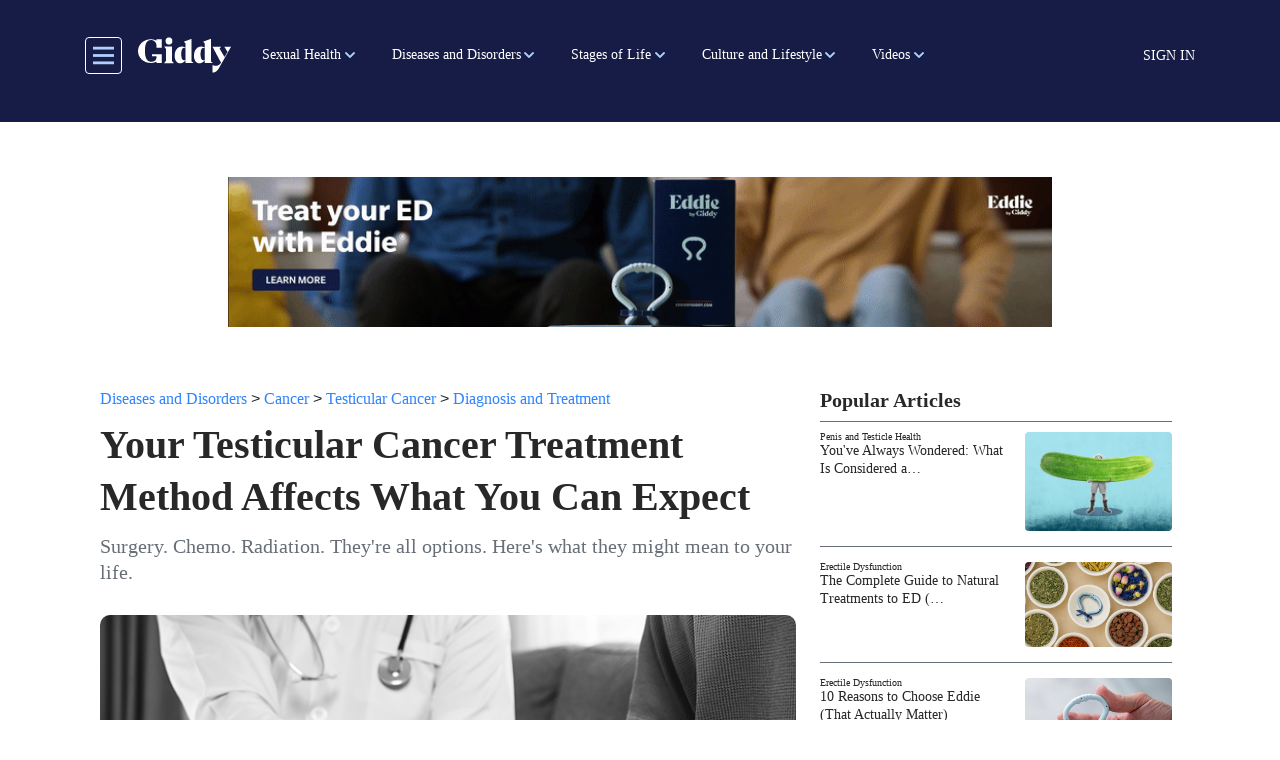

--- FILE ---
content_type: text/css
request_url: https://getmegiddy.com/sites/default/files/css/css_B2dujN1D_KUKXuduNHnJVJXh4AL5vjuPdhSj4fQb02k.css?delta=1&language=en&theme=gmg_theme&include=eJxlkEuOAyEMRC9EN5vcB7mhQpgxOMKQDjl9-pNFNLOxXM8qq1QUQhMqw9Jnma9VSjML02vYhRRmEWnaKt0v_3RkWYgnbYNTid-XDFWK0G9WJMB4qbCh9jvxTD_0PEGRmonTCybm6NoNGX-fKyf_6zxV6Qp2mwyoag-sRoc25DPgbqfomIb0pvYjpcDL5oNvSYp5JKxqjzlnCZ1hVriMSBml2-sWaF4x7WDayXT0ghLeFy929A
body_size: 124463
content:
@import url("https://unpkg.com/swiper/swiper-bundle.css");@import url("https://unpkg.com/swiper/swiper-bundle.css");
/* @license MIT https://github.com/necolas/normalize.css/blob/8.0.1/LICENSE.md */
html{line-height:1.15;-webkit-text-size-adjust:100%;}body{margin:0;}main{display:block;}h1{font-size:2em;margin:0.67em 0;}hr{box-sizing:content-box;height:0;overflow:visible;}pre{font-family:monospace,monospace;font-size:1em;}a{background-color:transparent;}abbr[title]{border-bottom:none;text-decoration:underline;text-decoration:underline dotted;}b,strong{font-weight:bolder;}code,kbd,samp{font-family:monospace,monospace;font-size:1em;}small{font-size:80%;}sub,sup{font-size:75%;line-height:0;position:relative;vertical-align:baseline;}sub{bottom:-0.25em;}sup{top:-0.5em;}img{border-style:none;}button,input,optgroup,select,textarea{font-family:inherit;font-size:100%;line-height:1.15;margin:0;}button,input{overflow:visible;}button,select{text-transform:none;}button,[type="button"],[type="reset"],[type="submit"]{-webkit-appearance:button;}button::-moz-focus-inner,[type="button"]::-moz-focus-inner,[type="reset"]::-moz-focus-inner,[type="submit"]::-moz-focus-inner{border-style:none;padding:0;}button:-moz-focusring,[type="button"]:-moz-focusring,[type="reset"]:-moz-focusring,[type="submit"]:-moz-focusring{outline:1px dotted ButtonText;}fieldset{padding:0.35em 0.75em 0.625em;}legend{box-sizing:border-box;color:inherit;display:table;max-width:100%;padding:0;white-space:normal;}progress{vertical-align:baseline;}textarea{overflow:auto;}[type="checkbox"],[type="radio"]{box-sizing:border-box;padding:0;}[type="number"]::-webkit-inner-spin-button,[type="number"]::-webkit-outer-spin-button{height:auto;}[type="search"]{-webkit-appearance:textfield;outline-offset:-2px;}[type="search"]::-webkit-search-decoration{-webkit-appearance:none;}::-webkit-file-upload-button{-webkit-appearance:button;font:inherit;}details{display:block;}summary{display:list-item;}template{display:none;}[hidden]{display:none;}
/* @license GPL-2.0-or-later https://www.drupal.org/licensing/faq */
.action-links{margin:1em 0;padding:0;list-style:none;}[dir="rtl"] .action-links{margin-right:0;}.action-links li{display:inline-block;margin:0 0.3em;}.action-links li:first-child{margin-left:0;}[dir="rtl"] .action-links li:first-child{margin-right:0;margin-left:0.3em;}.button-action{display:inline-block;padding:0.2em 0.5em 0.3em;text-decoration:none;line-height:160%;}.button-action:before{margin-left:-0.1em;padding-right:0.2em;content:"+";font-weight:900;}[dir="rtl"] .button-action:before{margin-right:-0.1em;margin-left:0;padding-right:0;padding-left:0.2em;}
.breadcrumb{padding-bottom:0.5em;}.breadcrumb ol{margin:0;padding:0;}[dir="rtl"] .breadcrumb ol{margin-right:0;}.breadcrumb li{display:inline;margin:0;padding:0;list-style-type:none;}.breadcrumb li:before{content:" \BB ";}.breadcrumb li:first-child:before{content:none;}
.container-inline label:after,.container-inline .label:after{content:":";}.form-type-radios .container-inline label:after,.form-type-checkboxes .container-inline label:after{content:"";}.form-type-radios .container-inline .form-type-radio,.form-type-checkboxes .container-inline .form-type-checkbox{margin:0 1em;}.container-inline .form-actions,.container-inline.form-actions{margin-top:0;margin-bottom:0;}
details{margin-top:1em;margin-bottom:1em;border:1px solid #ccc;}details > .details-wrapper{padding:0.5em 1.5em;}summary{padding:0.2em 0.5em;cursor:pointer;}
.exposed-filters .filters{float:left;margin-right:1em;}[dir="rtl"] .exposed-filters .filters{float:right;margin-right:0;margin-left:1em;}.exposed-filters .form-item{margin:0 0 0.1em 0;padding:0;}.exposed-filters .form-item label{float:left;width:10em;font-weight:normal;}[dir="rtl"] .exposed-filters .form-item label{float:right;}.exposed-filters .form-select{width:14em;}.exposed-filters .current-filters{margin-bottom:1em;}.exposed-filters .current-filters .placeholder{font-weight:bold;font-style:normal;}.exposed-filters .additional-filters{float:left;margin-right:1em;}[dir="rtl"] .exposed-filters .additional-filters{float:right;margin-right:0;margin-left:1em;}
.field__label{font-weight:bold;}.field--label-inline .field__label,.field--label-inline .field__items{float:left;}.field--label-inline .field__label,.field--label-inline > .field__item,.field--label-inline .field__items{padding-right:0.5em;}[dir="rtl"] .field--label-inline .field__label,[dir="rtl"] .field--label-inline .field__items{padding-right:0;padding-left:0.5em;}.field--label-inline .field__label::after{content:":";}
form .field-multiple-table{margin:0;}form .field-multiple-table .field-multiple-drag{width:30px;padding-right:0;}[dir="rtl"] form .field-multiple-table .field-multiple-drag{padding-left:0;}form .field-multiple-table .field-multiple-drag .tabledrag-handle{padding-right:0.5em;}[dir="rtl"] form .field-multiple-table .field-multiple-drag .tabledrag-handle{padding-right:0;padding-left:0.5em;}form .field-add-more-submit{margin:0.5em 0 0;}.form-item,.form-actions{margin-top:1em;margin-bottom:1em;}tr.odd .form-item,tr.even .form-item{margin-top:0;margin-bottom:0;}.form-composite > .fieldset-wrapper > .description,.form-item .description{font-size:0.85em;}label.option{display:inline;font-weight:normal;}.form-composite > legend,.label{display:inline;margin:0;padding:0;font-size:inherit;font-weight:bold;}.form-checkboxes .form-item,.form-radios .form-item{margin-top:0.4em;margin-bottom:0.4em;}.form-type-radio .description,.form-type-checkbox .description{margin-left:2.4em;}[dir="rtl"] .form-type-radio .description,[dir="rtl"] .form-type-checkbox .description{margin-right:2.4em;margin-left:0;}.marker{color:#e00;}.form-required:after{display:inline-block;width:6px;height:6px;margin:0 0.3em;content:"";vertical-align:super;background-image:url(/themes/contrib/bootstrap4/images/icons/required.svg);background-repeat:no-repeat;background-size:6px 6px;}abbr.tabledrag-changed,abbr.ajax-changed{border-bottom:none;}.form-item input.error,.form-item textarea.error,.form-item select.error{border:2px solid red;}.form-item--error-message:before{display:inline-block;width:14px;height:14px;content:"";vertical-align:sub;background:url(/themes/contrib/bootstrap4/images/icons/error.svg) no-repeat;background-size:contain;}
.icon-help{padding:1px 0 1px 20px;background:url(/themes/contrib/bootstrap4/images/icons/help.png) 0 50% no-repeat;}[dir="rtl"] .icon-help{padding:1px 20px 1px 0;background-position:100% 50%;}.feed-icon{display:block;overflow:hidden;width:16px;height:16px;text-indent:-9999px;background:url(/themes/contrib/bootstrap4/images/icons/feed.svg) no-repeat;}
.form--inline .form-item{float:left;margin-right:0.5em;}[dir="rtl"] .form--inline .form-item{float:right;margin-right:0;margin-left:0.5em;}[dir="rtl"] .views-filterable-options-controls .form-item{margin-right:2%;}.form--inline .form-item-separator{margin-top:2.3em;margin-right:1em;margin-left:0.5em;}[dir="rtl"] .form--inline .form-item-separator{margin-right:0.5em;margin-left:1em;}.form--inline .form-actions{clear:left;}[dir="rtl"] .form--inline .form-actions{clear:right;}
.item-list .title{font-weight:bold;}.item-list ul{margin:0 0 0.75em 0;padding:0;}.item-list li{margin:0 0 0.25em 1.5em;padding:0;}[dir="rtl"] .item-list li{margin:0 1.5em 0.25em 0;}.item-list--comma-list{display:inline;}.item-list--comma-list .item-list__comma-list,.item-list__comma-list li,[dir="rtl"] .item-list--comma-list .item-list__comma-list,[dir="rtl"] .item-list__comma-list li{margin:0;}
ul.inline,ul.links.inline{display:inline;padding-left:0;}[dir="rtl"] ul.inline,[dir="rtl"] ul.links.inline{padding-right:0;padding-left:15px;}ul.inline li{display:inline;padding:0 0.5em;list-style-type:none;}ul.links a.is-active{color:#000;}
ul.menu{margin-left:1em;padding:0;list-style:none outside;text-align:left;}[dir="rtl"] ul.menu{margin-right:1em;margin-left:0;text-align:right;}.menu-item--expanded{list-style-type:circle;list-style-image:url(/themes/contrib/bootstrap4/images/icons/menu-expanded.png);}.menu-item--collapsed{list-style-type:disc;list-style-image:url(/themes/contrib/bootstrap4/images/icons/menu-collapsed.png);}[dir="rtl"] .menu-item--collapsed{list-style-image:url(/themes/contrib/bootstrap4/images/icons/menu-collapsed-rtl.png);}.menu-item{margin:0;padding-top:0.2em;}ul.menu a.is-active{color:#000;}
.more-link{display:block;text-align:right;}[dir="rtl"] .more-link{text-align:left;}
.pager__items{clear:both;text-align:center;}.pager__item{display:inline;padding:0.5em;}.pager__item.is-active{font-weight:bold;}
tr.drag{background-color:#fffff0;}tr.drag-previous{background-color:#ffd;}body div.tabledrag-changed-warning{margin-bottom:0.5em;}
tr.selected td{background:#ffc;}td.checkbox,th.checkbox{text-align:center;}[dir="rtl"] td.checkbox,[dir="rtl"] th.checkbox{text-align:center;}
th.is-active img{display:inline;}td.is-active{background-color:#ddd;}
.form-textarea-wrapper textarea{display:block;box-sizing:border-box;width:100%;margin:0;}
.ui-dialog--narrow{max-width:500px;}@media screen and (max-width:600px){.ui-dialog--narrow{min-width:95%;max-width:95%;}}
.messages{padding:15px 20px 15px 35px;word-wrap:break-word;border:1px solid;border-width:1px 1px 1px 0;border-radius:2px;background:no-repeat 10px 17px;overflow-wrap:break-word;}[dir="rtl"] .messages{padding-right:35px;padding-left:20px;text-align:right;border-width:1px 0 1px 1px;background-position:right 10px top 17px;}.messages + .messages{margin-top:1.538em;}.messages__list{margin:0;padding:0;list-style:none;}.messages__item + .messages__item{margin-top:0.769em;}.messages--status{color:#325e1c;border-color:#c9e1bd #c9e1bd #c9e1bd transparent;background-color:#f3faef;background-image:url(/themes/contrib/bootstrap4/images/icons/check.svg);box-shadow:-8px 0 0 #77b259;}[dir="rtl"] .messages--status{margin-left:0;border-color:#c9e1bd transparent #c9e1bd #c9e1bd;box-shadow:8px 0 0 #77b259;}.messages--warning{color:#734c00;border-color:#f4daa6 #f4daa6 #f4daa6 transparent;background-color:#fdf8ed;background-image:url(/themes/contrib/bootstrap4/images/icons/warning.svg);box-shadow:-8px 0 0 #e09600;}[dir="rtl"] .messages--warning{border-color:#f4daa6 transparent #f4daa6 #f4daa6;box-shadow:8px 0 0 #e09600;}.messages--error{color:#a51b00;border-color:#f9c9bf #f9c9bf #f9c9bf transparent;background-color:#fcf4f2;background-image:url(/themes/contrib/bootstrap4/images/icons/error.svg);box-shadow:-8px 0 0 #e62600;}[dir="rtl"] .messages--error{border-color:#f9c9bf transparent #f9c9bf #f9c9bf;box-shadow:8px 0 0 #e62600;}.messages--error p.error{color:#a51b00;}
.node--unpublished{background-color:#fff4f4;}
.progress__track{border-color:#b3b3b3;border-radius:10em;background-color:#f2f1eb;background-image:linear-gradient(#e7e7df,#f0f0f0);box-shadow:inset 0 1px 3px hsla(0,0%,0%,0.16);}.progress__bar{height:16px;margin-top:-1px;margin-left:-1px;padding:0 1px;-webkit-transition:width 0.5s ease-out;transition:width 0.5s ease-out;-webkit-animation:animate-stripes 3s linear infinite;-moz-animation:animate-stripes 3s linear infinite;border:1px #07629a solid;border-radius:10em;background:#057ec9;background-image:linear-gradient(to bottom,rgba(0,0,0,0),rgba(0,0,0,0.15)),linear-gradient(to right bottom,#0094f0 0%,#0094f0 25%,#007ecc 25%,#007ecc 50%,#0094f0 50%,#0094f0 75%,#0094f0 100%);background-size:40px 40px;}[dir="rtl"] .progress__bar{margin-right:-1px;margin-left:0;-webkit-animation-direction:reverse;-moz-animation-direction:reverse;animation-direction:reverse;}@media screen and (prefers-reduced-motion:reduce){.progress__bar{-webkit-transition:none;transition:none;-webkit-animation:none;-moz-animation:none;}}@keyframes animate-stripes{0%{background-position:0 0,0 0;}100%{background-position:0 0,-80px 0;}}
:root{--blue:#0056b3;--indigo:#6610f2;--purple:#6f42c1;--pink:#e21181;--red:#dc3545;--orange:#fd7e14;--yellow:#ffc107;--green:#008a00;--teal:#20c997;--cyan:#006170;--white:#fff;--gray:#6c757d;--gray-dark:#343a40;--primary:#0056b3;--secondary:#6c757d;--success:#008a00;--info:#006170;--warning:#ffc107;--danger:#dc3545;--light:#f8f9fa;--dark:#343a40;--breakpoint-xs:0;--breakpoint-sm:576px;--breakpoint-md:768px;--breakpoint-lg:992px;--breakpoint-xl:1200px;--font-family-sans-serif:-apple-system,BlinkMacSystemFont,"Segoe UI",Roboto,"Helvetica Neue",Arial,"Noto Sans","Liberation Sans",sans-serif,"Apple Color Emoji","Segoe UI Emoji","Segoe UI Symbol","Noto Color Emoji";--font-family-monospace:SFMono-Regular,Menlo,Monaco,Consolas,"Liberation Mono","Courier New",monospace;}*,*::before,*::after{box-sizing:border-box;}html{font-family:sans-serif;line-height:1.15;-webkit-text-size-adjust:100%;-webkit-tap-highlight-color:rgba(0,0,0,0);}article,aside,figcaption,figure,footer,header,hgroup,main,nav,section{display:block;}body{margin:0;font-family:-apple-system,BlinkMacSystemFont,"Segoe UI",Roboto,"Helvetica Neue",Arial,"Noto Sans","Liberation Sans",sans-serif,"Apple Color Emoji","Segoe UI Emoji","Segoe UI Symbol","Noto Color Emoji";font-size:1rem;font-weight:400;line-height:1.5;color:#212529;text-align:left;background-color:#fff;}[tabindex="-1"]:focus:not(:focus-visible){outline:0 !important;}hr{box-sizing:content-box;height:0;overflow:visible;}h1,h2,h3,h4,h5,h6{margin-top:0;margin-bottom:0.5rem;}p{margin-top:0;margin-bottom:1rem;}abbr[title],abbr[data-original-title]{text-decoration:underline;text-decoration:underline dotted;cursor:help;border-bottom:0;text-decoration-skip-ink:none;}address{margin-bottom:1rem;font-style:normal;line-height:inherit;}ol,ul,dl{margin-top:0;margin-bottom:1rem;}ol ol,ul ul,ol ul,ul ol{margin-bottom:0;}dt{font-weight:700;}dd{margin-bottom:0.5rem;margin-left:0;}blockquote{margin:0 0 1rem;}b,strong{font-weight:bolder;}small{font-size:80%;}sub,sup{position:relative;font-size:75%;line-height:0;vertical-align:baseline;}sub{bottom:-0.25em;}sup{top:-0.5em;}a{color:#0056b3;text-decoration:none;background-color:transparent;}a:hover{color:#003167;text-decoration:underline;}a:not([href]):not([class]){color:inherit;text-decoration:none;}a:not([href]):not([class]):hover{color:inherit;text-decoration:none;}pre,code,kbd,samp{font-family:SFMono-Regular,Menlo,Monaco,Consolas,"Liberation Mono","Courier New",monospace;font-size:1em;}pre{margin-top:0;margin-bottom:1rem;overflow:auto;-ms-overflow-style:scrollbar;}figure{margin:0 0 1rem;}img{vertical-align:middle;border-style:none;}svg{overflow:hidden;vertical-align:middle;}table{border-collapse:collapse;}caption{padding-top:0.75rem;padding-bottom:0.75rem;color:#6c757d;text-align:left;caption-side:bottom;}th{text-align:inherit;text-align:-webkit-match-parent;}label{display:inline-block;margin-bottom:0.5rem;}button{border-radius:0;}button:focus:not(:focus-visible){outline:0;}input,button,select,optgroup,textarea{margin:0;font-family:inherit;font-size:inherit;line-height:inherit;}button,input{overflow:visible;}button,select{text-transform:none;}[role=button]{cursor:pointer;}select{word-wrap:normal;}button,[type=button],[type=reset],[type=submit]{-webkit-appearance:button;}button:not(:disabled),[type=button]:not(:disabled),[type=reset]:not(:disabled),[type=submit]:not(:disabled){cursor:pointer;}button::-moz-focus-inner,[type=button]::-moz-focus-inner,[type=reset]::-moz-focus-inner,[type=submit]::-moz-focus-inner{padding:0;border-style:none;}input[type=radio],input[type=checkbox]{box-sizing:border-box;padding:0;}textarea{overflow:auto;resize:vertical;}fieldset{min-width:0;padding:0;margin:0;border:0;}legend{display:block;width:100%;max-width:100%;padding:0;margin-bottom:0.5rem;font-size:1.5rem;line-height:inherit;color:inherit;white-space:normal;}progress{vertical-align:baseline;}[type=number]::-webkit-inner-spin-button,[type=number]::-webkit-outer-spin-button{height:auto;}[type=search]{outline-offset:-2px;-webkit-appearance:none;}[type=search]::-webkit-search-decoration{-webkit-appearance:none;}::-webkit-file-upload-button{font:inherit;-webkit-appearance:button;}output{display:inline-block;}summary{display:list-item;cursor:pointer;}template{display:none;}[hidden]{display:none !important;}h1,h2,h3,h4,h5,h6,.h1,.h2,.h3,.h4,.h5,.h6{margin-bottom:0.5rem;font-weight:500;line-height:1.2;}h1,.h1{font-size:2.5rem;}h2,.h2{font-size:2rem;}h3,.h3{font-size:1.75rem;}h4,.h4{font-size:1.5rem;}h5,.h5{font-size:1.25rem;}h6,.h6{font-size:1rem;}.lead{font-size:1.25rem;font-weight:300;}.display-1{font-size:6rem;font-weight:300;line-height:1.2;}.display-2{font-size:5.5rem;font-weight:300;line-height:1.2;}.display-3{font-size:4.5rem;font-weight:300;line-height:1.2;}.display-4{font-size:3.5rem;font-weight:300;line-height:1.2;}hr{margin-top:1rem;margin-bottom:1rem;border:0;border-top:1px solid rgba(0,0,0,0.1);}small,.small{font-size:0.875em;font-weight:400;}mark,.mark{padding:0.2em;background-color:#fcf8e3;}.list-unstyled{padding-left:0;list-style:none;}.list-inline{padding-left:0;list-style:none;}.list-inline-item{display:inline-block;}.list-inline-item:not(:last-child){margin-right:0.5rem;}.initialism{font-size:90%;text-transform:uppercase;}.blockquote{margin-bottom:1rem;font-size:1.25rem;}.blockquote-footer{display:block;font-size:0.875em;color:#6c757d;}.blockquote-footer::before{content:"— ";}.img-fluid{max-width:100%;height:auto;}.img-thumbnail{padding:0.25rem;background-color:#fff;border:1px solid #dee2e6;border-radius:0.25rem;max-width:100%;height:auto;}.figure{display:inline-block;}.figure-img{margin-bottom:0.5rem;line-height:1;}.figure-caption{font-size:90%;color:#6c757d;}code{font-size:87.5%;color:#e21181;word-wrap:break-word;}a > code{color:inherit;}kbd{padding:0.2rem 0.4rem;font-size:87.5%;color:#fff;background-color:#212529;border-radius:0.2rem;}kbd kbd{padding:0;font-size:100%;font-weight:700;}pre{display:block;font-size:87.5%;color:#212529;}pre code{font-size:inherit;color:inherit;word-break:normal;}.pre-scrollable{max-height:340px;overflow-y:scroll;}.container,.container-fluid,.container-xl,.container-lg,.container-md,.container-sm{width:100%;padding-right:15px;padding-left:15px;margin-right:auto;margin-left:auto;}@media (min-width:576px){.container-sm,.container{max-width:540px;}}@media (min-width:768px){.container-md,.container-sm,.container{max-width:720px;}}@media (min-width:992px){.container-lg,.container-md,.container-sm,.container{max-width:960px;}}@media (min-width:1200px){.container-xl,.container-lg,.container-md,.container-sm,.container{max-width:1140px;}}.row{display:flex;flex-wrap:wrap;margin-right:-15px;margin-left:-15px;}.no-gutters{margin-right:0;margin-left:0;}.no-gutters > .col,.no-gutters > [class*=col-]{padding-right:0;padding-left:0;}.col-xl,.col-xl-auto,.col-xl-12,.col-xl-11,.col-xl-10,.col-xl-9,.col-xl-8,.col-xl-7,.col-xl-6,.col-xl-5,.col-xl-4,.col-xl-3,.col-xl-2,.col-xl-1,.col-lg,.col-lg-auto,.col-lg-12,.col-lg-11,.col-lg-10,.col-lg-9,.col-lg-8,.col-lg-7,.col-lg-6,.col-lg-5,.col-lg-4,.col-lg-3,.col-lg-2,.col-lg-1,.col-md,.col-md-auto,.col-md-12,.col-md-11,.col-md-10,.col-md-9,.col-md-8,.col-md-7,.col-md-6,.col-md-5,.col-md-4,.col-md-3,.col-md-2,.col-md-1,.col-sm,.col-sm-auto,.col-sm-12,.col-sm-11,.col-sm-10,.col-sm-9,.col-sm-8,.col-sm-7,.col-sm-6,.col-sm-5,.col-sm-4,.col-sm-3,.col-sm-2,.col-sm-1,.col,.col-auto,.col-12,.col-11,.col-10,.col-9,.col-8,.col-7,.col-6,.col-5,.col-4,.col-3,.col-2,.col-1{position:relative;width:100%;padding-right:15px;padding-left:15px;}.col{flex-basis:0;flex-grow:1;max-width:100%;}.row-cols-1 > *{flex:0 0 100%;max-width:100%;}.row-cols-2 > *{flex:0 0 50%;max-width:50%;}.row-cols-3 > *{flex:0 0 33.3333333333%;max-width:33.3333333333%;}.row-cols-4 > *{flex:0 0 25%;max-width:25%;}.row-cols-5 > *{flex:0 0 20%;max-width:20%;}.row-cols-6 > *{flex:0 0 16.6666666667%;max-width:16.6666666667%;}.col-auto{flex:0 0 auto;width:auto;max-width:100%;}.col-1{flex:0 0 8.33333333%;max-width:8.33333333%;}.col-2{flex:0 0 16.66666667%;max-width:16.66666667%;}.col-3{flex:0 0 25%;max-width:25%;}.col-4{flex:0 0 33.33333333%;max-width:33.33333333%;}.col-5{flex:0 0 41.66666667%;max-width:41.66666667%;}.col-6{flex:0 0 50%;max-width:50%;}.col-7{flex:0 0 58.33333333%;max-width:58.33333333%;}.col-8{flex:0 0 66.66666667%;max-width:66.66666667%;}.col-9{flex:0 0 75%;max-width:75%;}.col-10{flex:0 0 83.33333333%;max-width:83.33333333%;}.col-11{flex:0 0 91.66666667%;max-width:91.66666667%;}.col-12{flex:0 0 100%;max-width:100%;}.order-first{order:-1;}.order-last{order:13;}.order-0{order:0;}.order-1{order:1;}.order-2{order:2;}.order-3{order:3;}.order-4{order:4;}.order-5{order:5;}.order-6{order:6;}.order-7{order:7;}.order-8{order:8;}.order-9{order:9;}.order-10{order:10;}.order-11{order:11;}.order-12{order:12;}.offset-1{margin-left:8.33333333%;}.offset-2{margin-left:16.66666667%;}.offset-3{margin-left:25%;}.offset-4{margin-left:33.33333333%;}.offset-5{margin-left:41.66666667%;}.offset-6{margin-left:50%;}.offset-7{margin-left:58.33333333%;}.offset-8{margin-left:66.66666667%;}.offset-9{margin-left:75%;}.offset-10{margin-left:83.33333333%;}.offset-11{margin-left:91.66666667%;}@media (min-width:576px){.col-sm{flex-basis:0;flex-grow:1;max-width:100%;}.row-cols-sm-1 > *{flex:0 0 100%;max-width:100%;}.row-cols-sm-2 > *{flex:0 0 50%;max-width:50%;}.row-cols-sm-3 > *{flex:0 0 33.3333333333%;max-width:33.3333333333%;}.row-cols-sm-4 > *{flex:0 0 25%;max-width:25%;}.row-cols-sm-5 > *{flex:0 0 20%;max-width:20%;}.row-cols-sm-6 > *{flex:0 0 16.6666666667%;max-width:16.6666666667%;}.col-sm-auto{flex:0 0 auto;width:auto;max-width:100%;}.col-sm-1{flex:0 0 8.33333333%;max-width:8.33333333%;}.col-sm-2{flex:0 0 16.66666667%;max-width:16.66666667%;}.col-sm-3{flex:0 0 25%;max-width:25%;}.col-sm-4{flex:0 0 33.33333333%;max-width:33.33333333%;}.col-sm-5{flex:0 0 41.66666667%;max-width:41.66666667%;}.col-sm-6{flex:0 0 50%;max-width:50%;}.col-sm-7{flex:0 0 58.33333333%;max-width:58.33333333%;}.col-sm-8{flex:0 0 66.66666667%;max-width:66.66666667%;}.col-sm-9{flex:0 0 75%;max-width:75%;}.col-sm-10{flex:0 0 83.33333333%;max-width:83.33333333%;}.col-sm-11{flex:0 0 91.66666667%;max-width:91.66666667%;}.col-sm-12{flex:0 0 100%;max-width:100%;}.order-sm-first{order:-1;}.order-sm-last{order:13;}.order-sm-0{order:0;}.order-sm-1{order:1;}.order-sm-2{order:2;}.order-sm-3{order:3;}.order-sm-4{order:4;}.order-sm-5{order:5;}.order-sm-6{order:6;}.order-sm-7{order:7;}.order-sm-8{order:8;}.order-sm-9{order:9;}.order-sm-10{order:10;}.order-sm-11{order:11;}.order-sm-12{order:12;}.offset-sm-0{margin-left:0;}.offset-sm-1{margin-left:8.33333333%;}.offset-sm-2{margin-left:16.66666667%;}.offset-sm-3{margin-left:25%;}.offset-sm-4{margin-left:33.33333333%;}.offset-sm-5{margin-left:41.66666667%;}.offset-sm-6{margin-left:50%;}.offset-sm-7{margin-left:58.33333333%;}.offset-sm-8{margin-left:66.66666667%;}.offset-sm-9{margin-left:75%;}.offset-sm-10{margin-left:83.33333333%;}.offset-sm-11{margin-left:91.66666667%;}}@media (min-width:768px){.col-md{flex-basis:0;flex-grow:1;max-width:100%;}.row-cols-md-1 > *{flex:0 0 100%;max-width:100%;}.row-cols-md-2 > *{flex:0 0 50%;max-width:50%;}.row-cols-md-3 > *{flex:0 0 33.3333333333%;max-width:33.3333333333%;}.row-cols-md-4 > *{flex:0 0 25%;max-width:25%;}.row-cols-md-5 > *{flex:0 0 20%;max-width:20%;}.row-cols-md-6 > *{flex:0 0 16.6666666667%;max-width:16.6666666667%;}.col-md-auto{flex:0 0 auto;width:auto;max-width:100%;}.col-md-1{flex:0 0 8.33333333%;max-width:8.33333333%;}.col-md-2{flex:0 0 16.66666667%;max-width:16.66666667%;}.col-md-3{flex:0 0 25%;max-width:25%;}.col-md-4{flex:0 0 33.33333333%;max-width:33.33333333%;}.col-md-5{flex:0 0 41.66666667%;max-width:41.66666667%;}.col-md-6{flex:0 0 50%;max-width:50%;}.col-md-7{flex:0 0 58.33333333%;max-width:58.33333333%;}.col-md-8{flex:0 0 66.66666667%;max-width:66.66666667%;}.col-md-9{flex:0 0 75%;max-width:75%;}.col-md-10{flex:0 0 83.33333333%;max-width:83.33333333%;}.col-md-11{flex:0 0 91.66666667%;max-width:91.66666667%;}.col-md-12{flex:0 0 100%;max-width:100%;}.order-md-first{order:-1;}.order-md-last{order:13;}.order-md-0{order:0;}.order-md-1{order:1;}.order-md-2{order:2;}.order-md-3{order:3;}.order-md-4{order:4;}.order-md-5{order:5;}.order-md-6{order:6;}.order-md-7{order:7;}.order-md-8{order:8;}.order-md-9{order:9;}.order-md-10{order:10;}.order-md-11{order:11;}.order-md-12{order:12;}.offset-md-0{margin-left:0;}.offset-md-1{margin-left:8.33333333%;}.offset-md-2{margin-left:16.66666667%;}.offset-md-3{margin-left:25%;}.offset-md-4{margin-left:33.33333333%;}.offset-md-5{margin-left:41.66666667%;}.offset-md-6{margin-left:50%;}.offset-md-7{margin-left:58.33333333%;}.offset-md-8{margin-left:66.66666667%;}.offset-md-9{margin-left:75%;}.offset-md-10{margin-left:83.33333333%;}.offset-md-11{margin-left:91.66666667%;}}@media (min-width:992px){.col-lg{flex-basis:0;flex-grow:1;max-width:100%;}.row-cols-lg-1 > *{flex:0 0 100%;max-width:100%;}.row-cols-lg-2 > *{flex:0 0 50%;max-width:50%;}.row-cols-lg-3 > *{flex:0 0 33.3333333333%;max-width:33.3333333333%;}.row-cols-lg-4 > *{flex:0 0 25%;max-width:25%;}.row-cols-lg-5 > *{flex:0 0 20%;max-width:20%;}.row-cols-lg-6 > *{flex:0 0 16.6666666667%;max-width:16.6666666667%;}.col-lg-auto{flex:0 0 auto;width:auto;max-width:100%;}.col-lg-1{flex:0 0 8.33333333%;max-width:8.33333333%;}.col-lg-2{flex:0 0 16.66666667%;max-width:16.66666667%;}.col-lg-3{flex:0 0 25%;max-width:25%;}.col-lg-4{flex:0 0 33.33333333%;max-width:33.33333333%;}.col-lg-5{flex:0 0 41.66666667%;max-width:41.66666667%;}.col-lg-6{flex:0 0 50%;max-width:50%;}.col-lg-7{flex:0 0 58.33333333%;max-width:58.33333333%;}.col-lg-8{flex:0 0 66.66666667%;max-width:66.66666667%;}.col-lg-9{flex:0 0 75%;max-width:75%;}.col-lg-10{flex:0 0 83.33333333%;max-width:83.33333333%;}.col-lg-11{flex:0 0 91.66666667%;max-width:91.66666667%;}.col-lg-12{flex:0 0 100%;max-width:100%;}.order-lg-first{order:-1;}.order-lg-last{order:13;}.order-lg-0{order:0;}.order-lg-1{order:1;}.order-lg-2{order:2;}.order-lg-3{order:3;}.order-lg-4{order:4;}.order-lg-5{order:5;}.order-lg-6{order:6;}.order-lg-7{order:7;}.order-lg-8{order:8;}.order-lg-9{order:9;}.order-lg-10{order:10;}.order-lg-11{order:11;}.order-lg-12{order:12;}.offset-lg-0{margin-left:0;}.offset-lg-1{margin-left:8.33333333%;}.offset-lg-2{margin-left:16.66666667%;}.offset-lg-3{margin-left:25%;}.offset-lg-4{margin-left:33.33333333%;}.offset-lg-5{margin-left:41.66666667%;}.offset-lg-6{margin-left:50%;}.offset-lg-7{margin-left:58.33333333%;}.offset-lg-8{margin-left:66.66666667%;}.offset-lg-9{margin-left:75%;}.offset-lg-10{margin-left:83.33333333%;}.offset-lg-11{margin-left:91.66666667%;}}@media (min-width:1200px){.col-xl{flex-basis:0;flex-grow:1;max-width:100%;}.row-cols-xl-1 > *{flex:0 0 100%;max-width:100%;}.row-cols-xl-2 > *{flex:0 0 50%;max-width:50%;}.row-cols-xl-3 > *{flex:0 0 33.3333333333%;max-width:33.3333333333%;}.row-cols-xl-4 > *{flex:0 0 25%;max-width:25%;}.row-cols-xl-5 > *{flex:0 0 20%;max-width:20%;}.row-cols-xl-6 > *{flex:0 0 16.6666666667%;max-width:16.6666666667%;}.col-xl-auto{flex:0 0 auto;width:auto;max-width:100%;}.col-xl-1{flex:0 0 8.33333333%;max-width:8.33333333%;}.col-xl-2{flex:0 0 16.66666667%;max-width:16.66666667%;}.col-xl-3{flex:0 0 25%;max-width:25%;}.col-xl-4{flex:0 0 33.33333333%;max-width:33.33333333%;}.col-xl-5{flex:0 0 41.66666667%;max-width:41.66666667%;}.col-xl-6{flex:0 0 50%;max-width:50%;}.col-xl-7{flex:0 0 58.33333333%;max-width:58.33333333%;}.col-xl-8{flex:0 0 66.66666667%;max-width:66.66666667%;}.col-xl-9{flex:0 0 75%;max-width:75%;}.col-xl-10{flex:0 0 83.33333333%;max-width:83.33333333%;}.col-xl-11{flex:0 0 91.66666667%;max-width:91.66666667%;}.col-xl-12{flex:0 0 100%;max-width:100%;}.order-xl-first{order:-1;}.order-xl-last{order:13;}.order-xl-0{order:0;}.order-xl-1{order:1;}.order-xl-2{order:2;}.order-xl-3{order:3;}.order-xl-4{order:4;}.order-xl-5{order:5;}.order-xl-6{order:6;}.order-xl-7{order:7;}.order-xl-8{order:8;}.order-xl-9{order:9;}.order-xl-10{order:10;}.order-xl-11{order:11;}.order-xl-12{order:12;}.offset-xl-0{margin-left:0;}.offset-xl-1{margin-left:8.33333333%;}.offset-xl-2{margin-left:16.66666667%;}.offset-xl-3{margin-left:25%;}.offset-xl-4{margin-left:33.33333333%;}.offset-xl-5{margin-left:41.66666667%;}.offset-xl-6{margin-left:50%;}.offset-xl-7{margin-left:58.33333333%;}.offset-xl-8{margin-left:66.66666667%;}.offset-xl-9{margin-left:75%;}.offset-xl-10{margin-left:83.33333333%;}.offset-xl-11{margin-left:91.66666667%;}}.table{width:100%;margin-bottom:1rem;color:#212529;}.table th,.table td{padding:0.75rem;vertical-align:top;border-top:1px solid #dee2e6;}.table thead th{vertical-align:bottom;border-bottom:2px solid #dee2e6;}.table tbody + tbody{border-top:2px solid #dee2e6;}.table-sm th,.table-sm td{padding:0.3rem;}.table-bordered{border:1px solid #dee2e6;}.table-bordered th,.table-bordered td{border:1px solid #dee2e6;}.table-bordered thead th,.table-bordered thead td{border-bottom-width:2px;}.table-borderless th,.table-borderless td,.table-borderless thead th,.table-borderless tbody + tbody{border:0;}.table-striped tbody tr:nth-of-type(odd){background-color:rgba(0,0,0,0.05);}.table-hover tbody tr:hover{color:#212529;background-color:rgba(0,0,0,0.075);}.table-primary,.table-primary > th,.table-primary > td{background-color:#b8d0ea;}.table-primary th,.table-primary td,.table-primary thead th,.table-primary tbody + tbody{border-color:#7aa7d7;}.table-hover .table-primary:hover{background-color:#a4c3e4;}.table-hover .table-primary:hover > td,.table-hover .table-primary:hover > th{background-color:#a4c3e4;}.table-secondary,.table-secondary > th,.table-secondary > td{background-color:#d6d8db;}.table-secondary th,.table-secondary td,.table-secondary thead th,.table-secondary tbody + tbody{border-color:#b3b7bb;}.table-hover .table-secondary:hover{background-color:#c8cbcf;}.table-hover .table-secondary:hover > td,.table-hover .table-secondary:hover > th{background-color:#c8cbcf;}.table-success,.table-success > th,.table-success > td{background-color:#b8deb8;}.table-success th,.table-success td,.table-success thead th,.table-success tbody + tbody{border-color:#7ac27a;}.table-hover .table-success:hover{background-color:#a7d6a7;}.table-hover .table-success:hover > td,.table-hover .table-success:hover > th{background-color:#a7d6a7;}.table-info,.table-info > th,.table-info > td{background-color:#b8d3d7;}.table-info th,.table-info td,.table-info thead th,.table-info tbody + tbody{border-color:#7aadb5;}.table-hover .table-info:hover{background-color:#a8c9ce;}.table-hover .table-info:hover > td,.table-hover .table-info:hover > th{background-color:#a8c9ce;}.table-warning,.table-warning > th,.table-warning > td{background-color:#ffeeba;}.table-warning th,.table-warning td,.table-warning thead th,.table-warning tbody + tbody{border-color:#ffdf7e;}.table-hover .table-warning:hover{background-color:#ffe8a1;}.table-hover .table-warning:hover > td,.table-hover .table-warning:hover > th{background-color:#ffe8a1;}.table-danger,.table-danger > th,.table-danger > td{background-color:#f5c6cb;}.table-danger th,.table-danger td,.table-danger thead th,.table-danger tbody + tbody{border-color:#ed969e;}.table-hover .table-danger:hover{background-color:#f1b0b7;}.table-hover .table-danger:hover > td,.table-hover .table-danger:hover > th{background-color:#f1b0b7;}.table-light,.table-light > th,.table-light > td{background-color:#fdfdfe;}.table-light th,.table-light td,.table-light thead th,.table-light tbody + tbody{border-color:#fbfcfc;}.table-hover .table-light:hover{background-color:#ececf6;}.table-hover .table-light:hover > td,.table-hover .table-light:hover > th{background-color:#ececf6;}.table-dark,.table-dark > th,.table-dark > td{background-color:#c6c8ca;}.table-dark th,.table-dark td,.table-dark thead th,.table-dark tbody + tbody{border-color:#95999c;}.table-hover .table-dark:hover{background-color:#b9bbbe;}.table-hover .table-dark:hover > td,.table-hover .table-dark:hover > th{background-color:#b9bbbe;}.table-active,.table-active > th,.table-active > td{background-color:rgba(0,0,0,0.075);}.table-hover .table-active:hover{background-color:rgba(0,0,0,0.075);}.table-hover .table-active:hover > td,.table-hover .table-active:hover > th{background-color:rgba(0,0,0,0.075);}.table .thead-dark th{color:#fff;background-color:#343a40;border-color:#454d55;}.table .thead-light th{color:#495057;background-color:#e9ecef;border-color:#dee2e6;}.table-dark{color:#fff;background-color:#343a40;}.table-dark th,.table-dark td,.table-dark thead th{border-color:#454d55;}.table-dark.table-bordered{border:0;}.table-dark.table-striped tbody tr:nth-of-type(odd){background-color:rgba(255,255,255,0.05);}.table-dark.table-hover tbody tr:hover{color:#fff;background-color:rgba(255,255,255,0.075);}@media (max-width:575.98px){.table-responsive-sm{display:block;width:100%;overflow-x:auto;-webkit-overflow-scrolling:touch;}.table-responsive-sm > .table-bordered{border:0;}}@media (max-width:767.98px){.table-responsive-md{display:block;width:100%;overflow-x:auto;-webkit-overflow-scrolling:touch;}.table-responsive-md > .table-bordered{border:0;}}@media (max-width:991.98px){.table-responsive-lg{display:block;width:100%;overflow-x:auto;-webkit-overflow-scrolling:touch;}.table-responsive-lg > .table-bordered{border:0;}}@media (max-width:1199.98px){.table-responsive-xl{display:block;width:100%;overflow-x:auto;-webkit-overflow-scrolling:touch;}.table-responsive-xl > .table-bordered{border:0;}}.table-responsive{display:block;width:100%;overflow-x:auto;-webkit-overflow-scrolling:touch;}.table-responsive > .table-bordered{border:0;}.form-control{display:block;width:100%;height:calc(1.5em + 0.75rem + 2px);padding:0.375rem 0.75rem;font-size:1rem;font-weight:400;line-height:1.5;color:#495057;background-color:#fff;background-clip:padding-box;border:1px solid #ced4da;border-radius:0.25rem;transition:border-color 0.15s ease-in-out,box-shadow 0.15s ease-in-out;}@media (prefers-reduced-motion:reduce){.form-control{transition:none;}}.form-control::-ms-expand{background-color:transparent;border:0;}.form-control:focus{color:#495057;background-color:#fff;border-color:#3495ff;outline:0;box-shadow:0 0 0 0.2rem rgba(0,86,179,0.25);}.form-control::placeholder{color:#6c757d;opacity:1;}.form-control:disabled,.form-control[readonly]{background-color:#e9ecef;opacity:1;}input[type=date].form-control,input[type=time].form-control,input[type=datetime-local].form-control,input[type=month].form-control{appearance:none;}select.form-control:-moz-focusring{color:transparent;text-shadow:0 0 0 #495057;}select.form-control:focus::-ms-value{color:#495057;background-color:#fff;}.form-control-file,.form-control-range{display:block;width:100%;}.col-form-label{padding-top:calc(0.375rem + 1px);padding-bottom:calc(0.375rem + 1px);margin-bottom:0;font-size:inherit;line-height:1.5;}.col-form-label-lg{padding-top:calc(0.5rem + 1px);padding-bottom:calc(0.5rem + 1px);font-size:1.25rem;line-height:1.5;}.col-form-label-sm{padding-top:calc(0.25rem + 1px);padding-bottom:calc(0.25rem + 1px);font-size:0.875rem;line-height:1.5;}.form-control-plaintext{display:block;width:100%;padding:0.375rem 0;margin-bottom:0;font-size:1rem;line-height:1.5;color:#212529;background-color:transparent;border:solid transparent;border-width:1px 0;}.form-control-plaintext.form-control-sm,.form-control-plaintext.form-control-lg{padding-right:0;padding-left:0;}.form-control-sm{height:calc(1.5em + 0.5rem + 2px);padding:0.25rem 0.5rem;font-size:0.875rem;line-height:1.5;border-radius:0.2rem;}.form-control-lg{height:calc(1.5em + 1rem + 2px);padding:0.5rem 1rem;font-size:1.25rem;line-height:1.5;border-radius:0.3rem;}select.form-control[size],select.form-control[multiple]{height:auto;}textarea.form-control{height:auto;}.form-group{margin-bottom:1rem;}.form-text{display:block;margin-top:0;}.form-row{display:flex;flex-wrap:wrap;margin-right:-5px;margin-left:-5px;}.form-row > .col,.form-row > [class*=col-]{padding-right:5px;padding-left:5px;}.form-check{position:relative;display:block;padding-left:1.25rem;}.form-check-input{position:absolute;margin-top:0.3rem;margin-left:-1.25rem;}.form-check-input[disabled] ~ .form-check-label,.form-check-input:disabled ~ .form-check-label{color:#6c757d;}.form-check-label{margin-bottom:0;}.form-check-inline{display:inline-flex;align-items:center;padding-left:0;margin-right:0.75rem;}.form-check-inline .form-check-input{position:static;margin-top:0;margin-right:0.3125rem;margin-left:0;}.valid-feedback{display:none;width:100%;margin-top:0;font-size:0.875em;color:#008a00;}.valid-tooltip{position:absolute;top:100%;left:0;z-index:5;display:none;max-width:100%;padding:0.25rem 0.5rem;margin-top:0.1rem;font-size:0.875rem;line-height:1.5;color:#fff;background-color:rgba(0,138,0,0.9);border-radius:0.25rem;}.form-row > .col > .valid-tooltip,.form-row > [class*=col-] > .valid-tooltip{left:5px;}.was-validated :valid ~ .valid-feedback,.was-validated :valid ~ .valid-tooltip,.is-valid ~ .valid-feedback,.is-valid ~ .valid-tooltip{display:block;}.was-validated .form-control:valid,.form-control.is-valid{border-color:#008a00;padding-right:calc(1.5em + 0.75rem) !important;background-image:url("data:image/svg+xml,%3csvg xmlns='http://www.w3.org/2000/svg' width='8' height='8' viewBox='0 0 8 8'%3e%3cpath fill='%23008a00' d='M2.3 6.73L.6 4.53c-.4-1.04.46-1.4 1.1-.8l1.1 1.4 3.4-3.8c.6-.63 1.6-.27 1.2.7l-4 4.6c-.43.5-.8.4-1.1.1z'/%3e%3c/svg%3e");background-repeat:no-repeat;background-position:right calc(0.375em + 0.1875rem) center;background-size:calc(0.75em + 0.375rem) calc(0.75em + 0.375rem);}.was-validated .form-control:valid:focus,.form-control.is-valid:focus{border-color:#008a00;box-shadow:0 0 0 0.2rem rgba(0,138,0,0.25);}.was-validated select.form-control:valid,select.form-control.is-valid{padding-right:3rem !important;background-position:right 1.5rem center;}.was-validated textarea.form-control:valid,textarea.form-control.is-valid{padding-right:calc(1.5em + 0.75rem);background-position:top calc(0.375em + 0.1875rem) right calc(0.375em + 0.1875rem);}.was-validated .custom-select:valid,.custom-select.is-valid{border-color:#008a00;padding-right:calc(0.75em + 2.3125rem) !important;background:url("data:image/svg+xml,%3csvg xmlns='http://www.w3.org/2000/svg' width='4' height='5' viewBox='0 0 4 5'%3e%3cpath fill='%23343a40' d='M2 0L0 2h4zm0 5L0 3h4z'/%3e%3c/svg%3e") right 0.75rem center/8px 10px no-repeat,#fff url("data:image/svg+xml,%3csvg xmlns='http://www.w3.org/2000/svg' width='8' height='8' viewBox='0 0 8 8'%3e%3cpath fill='%23008a00' d='M2.3 6.73L.6 4.53c-.4-1.04.46-1.4 1.1-.8l1.1 1.4 3.4-3.8c.6-.63 1.6-.27 1.2.7l-4 4.6c-.43.5-.8.4-1.1.1z'/%3e%3c/svg%3e") center right 1.75rem/calc(0.75em + 0.375rem) calc(0.75em + 0.375rem) no-repeat;}.was-validated .custom-select:valid:focus,.custom-select.is-valid:focus{border-color:#008a00;box-shadow:0 0 0 0.2rem rgba(0,138,0,0.25);}.was-validated .form-check-input:valid ~ .form-check-label,.form-check-input.is-valid ~ .form-check-label{color:#008a00;}.was-validated .form-check-input:valid ~ .valid-feedback,.was-validated .form-check-input:valid ~ .valid-tooltip,.form-check-input.is-valid ~ .valid-feedback,.form-check-input.is-valid ~ .valid-tooltip{display:block;}.was-validated .custom-control-input:valid ~ .custom-control-label,.custom-control-input.is-valid ~ .custom-control-label{color:#008a00;}.was-validated .custom-control-input:valid ~ .custom-control-label::before,.custom-control-input.is-valid ~ .custom-control-label::before{border-color:#008a00;}.was-validated .custom-control-input:valid:checked ~ .custom-control-label::before,.custom-control-input.is-valid:checked ~ .custom-control-label::before{border-color:#00bd00;background-color:#00bd00;}.was-validated .custom-control-input:valid:focus ~ .custom-control-label::before,.custom-control-input.is-valid:focus ~ .custom-control-label::before{box-shadow:0 0 0 0.2rem rgba(0,138,0,0.25);}.was-validated .custom-control-input:valid:focus:not(:checked) ~ .custom-control-label::before,.custom-control-input.is-valid:focus:not(:checked) ~ .custom-control-label::before{border-color:#008a00;}.was-validated .custom-file-input:valid ~ .custom-file-label,.custom-file-input.is-valid ~ .custom-file-label{border-color:#008a00;}.was-validated .custom-file-input:valid:focus ~ .custom-file-label,.custom-file-input.is-valid:focus ~ .custom-file-label{border-color:#008a00;box-shadow:0 0 0 0.2rem rgba(0,138,0,0.25);}.invalid-feedback{display:none;width:100%;margin-top:0;font-size:0.875em;color:#dc3545;}.invalid-tooltip{position:absolute;top:100%;left:0;z-index:5;display:none;max-width:100%;padding:0.25rem 0.5rem;margin-top:0.1rem;font-size:0.875rem;line-height:1.5;color:#fff;background-color:rgba(220,53,69,0.9);border-radius:0.25rem;}.form-row > .col > .invalid-tooltip,.form-row > [class*=col-] > .invalid-tooltip{left:5px;}.was-validated :invalid ~ .invalid-feedback,.was-validated :invalid ~ .invalid-tooltip,.is-invalid ~ .invalid-feedback,.is-invalid ~ .invalid-tooltip{display:block;}.was-validated .form-control:invalid,.form-control.is-invalid{border-color:#dc3545;padding-right:calc(1.5em + 0.75rem) !important;background-image:url("data:image/svg+xml,%3csvg xmlns='http://www.w3.org/2000/svg' width='12' height='12' fill='none' stroke='%23dc3545' viewBox='0 0 12 12'%3e%3ccircle cx='6' cy='6' r='4.5'/%3e%3cpath stroke-linejoin='round' d='M5.8 3.6h.4L6 6.5z'/%3e%3ccircle cx='6' cy='8.2' r='.6' fill='%23dc3545' stroke='none'/%3e%3c/svg%3e");background-repeat:no-repeat;background-position:right calc(0.375em + 0.1875rem) center;background-size:calc(0.75em + 0.375rem) calc(0.75em + 0.375rem);}.was-validated .form-control:invalid:focus,.form-control.is-invalid:focus{border-color:#dc3545;box-shadow:0 0 0 0.2rem rgba(220,53,69,0.25);}.was-validated select.form-control:invalid,select.form-control.is-invalid{padding-right:3rem !important;background-position:right 1.5rem center;}.was-validated textarea.form-control:invalid,textarea.form-control.is-invalid{padding-right:calc(1.5em + 0.75rem);background-position:top calc(0.375em + 0.1875rem) right calc(0.375em + 0.1875rem);}.was-validated .custom-select:invalid,.custom-select.is-invalid{border-color:#dc3545;padding-right:calc(0.75em + 2.3125rem) !important;background:url("data:image/svg+xml,%3csvg xmlns='http://www.w3.org/2000/svg' width='4' height='5' viewBox='0 0 4 5'%3e%3cpath fill='%23343a40' d='M2 0L0 2h4zm0 5L0 3h4z'/%3e%3c/svg%3e") right 0.75rem center/8px 10px no-repeat,#fff url("data:image/svg+xml,%3csvg xmlns='http://www.w3.org/2000/svg' width='12' height='12' fill='none' stroke='%23dc3545' viewBox='0 0 12 12'%3e%3ccircle cx='6' cy='6' r='4.5'/%3e%3cpath stroke-linejoin='round' d='M5.8 3.6h.4L6 6.5z'/%3e%3ccircle cx='6' cy='8.2' r='.6' fill='%23dc3545' stroke='none'/%3e%3c/svg%3e") center right 1.75rem/calc(0.75em + 0.375rem) calc(0.75em + 0.375rem) no-repeat;}.was-validated .custom-select:invalid:focus,.custom-select.is-invalid:focus{border-color:#dc3545;box-shadow:0 0 0 0.2rem rgba(220,53,69,0.25);}.was-validated .form-check-input:invalid ~ .form-check-label,.form-check-input.is-invalid ~ .form-check-label{color:#dc3545;}.was-validated .form-check-input:invalid ~ .invalid-feedback,.was-validated .form-check-input:invalid ~ .invalid-tooltip,.form-check-input.is-invalid ~ .invalid-feedback,.form-check-input.is-invalid ~ .invalid-tooltip{display:block;}.was-validated .custom-control-input:invalid ~ .custom-control-label,.custom-control-input.is-invalid ~ .custom-control-label{color:#dc3545;}.was-validated .custom-control-input:invalid ~ .custom-control-label::before,.custom-control-input.is-invalid ~ .custom-control-label::before{border-color:#dc3545;}.was-validated .custom-control-input:invalid:checked ~ .custom-control-label::before,.custom-control-input.is-invalid:checked ~ .custom-control-label::before{border-color:#e4606d;background-color:#e4606d;}.was-validated .custom-control-input:invalid:focus ~ .custom-control-label::before,.custom-control-input.is-invalid:focus ~ .custom-control-label::before{box-shadow:0 0 0 0.2rem rgba(220,53,69,0.25);}.was-validated .custom-control-input:invalid:focus:not(:checked) ~ .custom-control-label::before,.custom-control-input.is-invalid:focus:not(:checked) ~ .custom-control-label::before{border-color:#dc3545;}.was-validated .custom-file-input:invalid ~ .custom-file-label,.custom-file-input.is-invalid ~ .custom-file-label{border-color:#dc3545;}.was-validated .custom-file-input:invalid:focus ~ .custom-file-label,.custom-file-input.is-invalid:focus ~ .custom-file-label{border-color:#dc3545;box-shadow:0 0 0 0.2rem rgba(220,53,69,0.25);}.form-inline{display:flex;flex-flow:row wrap;align-items:center;}.form-inline .form-check{width:100%;}@media (min-width:576px){.form-inline label{display:flex;align-items:center;justify-content:center;margin-bottom:0;}.form-inline .form-group{display:flex;flex:0 0 auto;flex-flow:row wrap;align-items:center;margin-bottom:0;}.form-inline .form-control{display:inline-block;width:auto;vertical-align:middle;}.form-inline .form-control-plaintext{display:inline-block;}.form-inline .input-group,.form-inline .custom-select{width:auto;}.form-inline .form-check{display:flex;align-items:center;justify-content:center;width:auto;padding-left:0;}.form-inline .form-check-input{position:relative;flex-shrink:0;margin-top:0;margin-right:0.25rem;margin-left:0;}.form-inline .custom-control{align-items:center;justify-content:center;}.form-inline .custom-control-label{margin-bottom:0;}}.btn,button.link,a.button{display:inline-block;font-weight:400;color:#212529;text-align:center;vertical-align:middle;user-select:none;background-color:transparent;border:1px solid transparent;padding:0.375rem 0.75rem;font-size:1rem;line-height:1.5;border-radius:0.25rem;transition:color 0.15s ease-in-out,background-color 0.15s ease-in-out,border-color 0.15s ease-in-out,box-shadow 0.15s ease-in-out;}@media (prefers-reduced-motion:reduce){.btn,button.link,a.button{transition:none;}}.btn:hover,button.link:hover,a.button:hover{color:#212529;text-decoration:none;}.btn:focus,button.link:focus,a.button:focus,.btn.focus,button.focus.link,a.focus.button{outline:0;box-shadow:0 0 0 0.2rem rgba(0,86,179,0.25);}.btn.disabled,button.disabled.link,a.disabled.button,.btn:disabled,button.link:disabled,a.button:disabled{opacity:0.65;}.btn:not(:disabled):not(.disabled),button.link:not(:disabled):not(.disabled),a.button:not(:disabled):not(.disabled){cursor:pointer;}a.btn.disabled,a.disabled.button,fieldset:disabled a.btn,fieldset:disabled a.button{pointer-events:none;}.btn-primary{color:#fff;background-color:#0056b3;border-color:#0056b3;}.btn-primary:hover{color:#fff;background-color:#00448d;border-color:#003d80;}.btn-primary:focus,.btn-primary.focus{color:#fff;background-color:#00448d;border-color:#003d80;box-shadow:0 0 0 0.2rem rgba(38,111,190,0.5);}.btn-primary.disabled,.btn-primary:disabled{color:#fff;background-color:#0056b3;border-color:#0056b3;}.btn-primary:not(:disabled):not(.disabled):active,.btn-primary:not(:disabled):not(.disabled).active,.show > .btn-primary.dropdown-toggle{color:#fff;background-color:#003d80;border-color:#003773;}.btn-primary:not(:disabled):not(.disabled):active:focus,.btn-primary:not(:disabled):not(.disabled).active:focus,.show > .btn-primary.dropdown-toggle:focus{box-shadow:0 0 0 0.2rem rgba(38,111,190,0.5);}.btn-secondary{color:#fff;background-color:#6c757d;border-color:#6c757d;}.btn-secondary:hover{color:#fff;background-color:#5a6268;border-color:#545b62;}.btn-secondary:focus,.btn-secondary.focus{color:#fff;background-color:#5a6268;border-color:#545b62;box-shadow:0 0 0 0.2rem rgba(130,138,145,0.5);}.btn-secondary.disabled,.btn-secondary:disabled{color:#fff;background-color:#6c757d;border-color:#6c757d;}.btn-secondary:not(:disabled):not(.disabled):active,.btn-secondary:not(:disabled):not(.disabled).active,.show > .btn-secondary.dropdown-toggle{color:#fff;background-color:#545b62;border-color:#4e555b;}.btn-secondary:not(:disabled):not(.disabled):active:focus,.btn-secondary:not(:disabled):not(.disabled).active:focus,.show > .btn-secondary.dropdown-toggle:focus{box-shadow:0 0 0 0.2rem rgba(130,138,145,0.5);}.btn-success{color:#fff;background-color:#008a00;border-color:#008a00;}.btn-success:hover{color:#fff;background-color:darkgreen;border-color:#005700;}.btn-success:focus,.btn-success.focus{color:#fff;background-color:darkgreen;border-color:#005700;box-shadow:0 0 0 0.2rem rgba(38,156,38,0.5);}.btn-success.disabled,.btn-success:disabled{color:#fff;background-color:#008a00;border-color:#008a00;}.btn-success:not(:disabled):not(.disabled):active,.btn-success:not(:disabled):not(.disabled).active,.show > .btn-success.dropdown-toggle{color:#fff;background-color:#005700;border-color:#004a00;}.btn-success:not(:disabled):not(.disabled):active:focus,.btn-success:not(:disabled):not(.disabled).active:focus,.show > .btn-success.dropdown-toggle:focus{box-shadow:0 0 0 0.2rem rgba(38,156,38,0.5);}.btn-info{color:#fff;background-color:#006170;border-color:#006170;}.btn-info:hover{color:#fff;background-color:#00404a;border-color:#00353d;}.btn-info:focus,.btn-info.focus{color:#fff;background-color:#00404a;border-color:#00353d;box-shadow:0 0 0 0.2rem rgba(38,121,133,0.5);}.btn-info.disabled,.btn-info:disabled{color:#fff;background-color:#006170;border-color:#006170;}.btn-info:not(:disabled):not(.disabled):active,.btn-info:not(:disabled):not(.disabled).active,.show > .btn-info.dropdown-toggle{color:#fff;background-color:#00353d;border-color:#002a30;}.btn-info:not(:disabled):not(.disabled):active:focus,.btn-info:not(:disabled):not(.disabled).active:focus,.show > .btn-info.dropdown-toggle:focus{box-shadow:0 0 0 0.2rem rgba(38,121,133,0.5);}.btn-warning{color:#212529;background-color:#ffc107;border-color:#ffc107;}.btn-warning:hover{color:#212529;background-color:#e0a800;border-color:#d39e00;}.btn-warning:focus,.btn-warning.focus{color:#212529;background-color:#e0a800;border-color:#d39e00;box-shadow:0 0 0 0.2rem rgba(222,170,12,0.5);}.btn-warning.disabled,.btn-warning:disabled{color:#212529;background-color:#ffc107;border-color:#ffc107;}.btn-warning:not(:disabled):not(.disabled):active,.btn-warning:not(:disabled):not(.disabled).active,.show > .btn-warning.dropdown-toggle{color:#212529;background-color:#d39e00;border-color:#c69500;}.btn-warning:not(:disabled):not(.disabled):active:focus,.btn-warning:not(:disabled):not(.disabled).active:focus,.show > .btn-warning.dropdown-toggle:focus{box-shadow:0 0 0 0.2rem rgba(222,170,12,0.5);}.btn-danger{color:#fff;background-color:#dc3545;border-color:#dc3545;}.btn-danger:hover{color:#fff;background-color:#c82333;border-color:#bd2130;}.btn-danger:focus,.btn-danger.focus{color:#fff;background-color:#c82333;border-color:#bd2130;box-shadow:0 0 0 0.2rem rgba(225,83,97,0.5);}.btn-danger.disabled,.btn-danger:disabled{color:#fff;background-color:#dc3545;border-color:#dc3545;}.btn-danger:not(:disabled):not(.disabled):active,.btn-danger:not(:disabled):not(.disabled).active,.show > .btn-danger.dropdown-toggle{color:#fff;background-color:#bd2130;border-color:#b21f2d;}.btn-danger:not(:disabled):not(.disabled):active:focus,.btn-danger:not(:disabled):not(.disabled).active:focus,.show > .btn-danger.dropdown-toggle:focus{box-shadow:0 0 0 0.2rem rgba(225,83,97,0.5);}.btn-light{color:#212529;background-color:#f8f9fa;border-color:#f8f9fa;}.btn-light:hover{color:#212529;background-color:#e2e6ea;border-color:#dae0e5;}.btn-light:focus,.btn-light.focus{color:#212529;background-color:#e2e6ea;border-color:#dae0e5;box-shadow:0 0 0 0.2rem rgba(216,217,219,0.5);}.btn-light.disabled,.btn-light:disabled{color:#212529;background-color:#f8f9fa;border-color:#f8f9fa;}.btn-light:not(:disabled):not(.disabled):active,.btn-light:not(:disabled):not(.disabled).active,.show > .btn-light.dropdown-toggle{color:#212529;background-color:#dae0e5;border-color:#d3d9df;}.btn-light:not(:disabled):not(.disabled):active:focus,.btn-light:not(:disabled):not(.disabled).active:focus,.show > .btn-light.dropdown-toggle:focus{box-shadow:0 0 0 0.2rem rgba(216,217,219,0.5);}.btn-dark{color:#fff;background-color:#343a40;border-color:#343a40;}.btn-dark:hover{color:#fff;background-color:#23272b;border-color:#1d2124;}.btn-dark:focus,.btn-dark.focus{color:#fff;background-color:#23272b;border-color:#1d2124;box-shadow:0 0 0 0.2rem rgba(82,88,93,0.5);}.btn-dark.disabled,.btn-dark:disabled{color:#fff;background-color:#343a40;border-color:#343a40;}.btn-dark:not(:disabled):not(.disabled):active,.btn-dark:not(:disabled):not(.disabled).active,.show > .btn-dark.dropdown-toggle{color:#fff;background-color:#1d2124;border-color:#171a1d;}.btn-dark:not(:disabled):not(.disabled):active:focus,.btn-dark:not(:disabled):not(.disabled).active:focus,.show > .btn-dark.dropdown-toggle:focus{box-shadow:0 0 0 0.2rem rgba(82,88,93,0.5);}.btn-outline-primary{color:#0056b3;border-color:#0056b3;}.btn-outline-primary:hover{color:#fff;background-color:#0056b3;border-color:#0056b3;}.btn-outline-primary:focus,.btn-outline-primary.focus{box-shadow:0 0 0 0.2rem rgba(0,86,179,0.5);}.btn-outline-primary.disabled,.btn-outline-primary:disabled{color:#0056b3;background-color:transparent;}.btn-outline-primary:not(:disabled):not(.disabled):active,.btn-outline-primary:not(:disabled):not(.disabled).active,.show > .btn-outline-primary.dropdown-toggle{color:#fff;background-color:#0056b3;border-color:#0056b3;}.btn-outline-primary:not(:disabled):not(.disabled):active:focus,.btn-outline-primary:not(:disabled):not(.disabled).active:focus,.show > .btn-outline-primary.dropdown-toggle:focus{box-shadow:0 0 0 0.2rem rgba(0,86,179,0.5);}.btn-outline-secondary{color:#6c757d;border-color:#6c757d;}.btn-outline-secondary:hover{color:#fff;background-color:#6c757d;border-color:#6c757d;}.btn-outline-secondary:focus,.btn-outline-secondary.focus{box-shadow:0 0 0 0.2rem rgba(108,117,125,0.5);}.btn-outline-secondary.disabled,.btn-outline-secondary:disabled{color:#6c757d;background-color:transparent;}.btn-outline-secondary:not(:disabled):not(.disabled):active,.btn-outline-secondary:not(:disabled):not(.disabled).active,.show > .btn-outline-secondary.dropdown-toggle{color:#fff;background-color:#6c757d;border-color:#6c757d;}.btn-outline-secondary:not(:disabled):not(.disabled):active:focus,.btn-outline-secondary:not(:disabled):not(.disabled).active:focus,.show > .btn-outline-secondary.dropdown-toggle:focus{box-shadow:0 0 0 0.2rem rgba(108,117,125,0.5);}.btn-outline-success{color:#008a00;border-color:#008a00;}.btn-outline-success:hover{color:#fff;background-color:#008a00;border-color:#008a00;}.btn-outline-success:focus,.btn-outline-success.focus{box-shadow:0 0 0 0.2rem rgba(0,138,0,0.5);}.btn-outline-success.disabled,.btn-outline-success:disabled{color:#008a00;background-color:transparent;}.btn-outline-success:not(:disabled):not(.disabled):active,.btn-outline-success:not(:disabled):not(.disabled).active,.show > .btn-outline-success.dropdown-toggle{color:#fff;background-color:#008a00;border-color:#008a00;}.btn-outline-success:not(:disabled):not(.disabled):active:focus,.btn-outline-success:not(:disabled):not(.disabled).active:focus,.show > .btn-outline-success.dropdown-toggle:focus{box-shadow:0 0 0 0.2rem rgba(0,138,0,0.5);}.btn-outline-info{color:#006170;border-color:#006170;}.btn-outline-info:hover{color:#fff;background-color:#006170;border-color:#006170;}.btn-outline-info:focus,.btn-outline-info.focus{box-shadow:0 0 0 0.2rem rgba(0,97,112,0.5);}.btn-outline-info.disabled,.btn-outline-info:disabled{color:#006170;background-color:transparent;}.btn-outline-info:not(:disabled):not(.disabled):active,.btn-outline-info:not(:disabled):not(.disabled).active,.show > .btn-outline-info.dropdown-toggle{color:#fff;background-color:#006170;border-color:#006170;}.btn-outline-info:not(:disabled):not(.disabled):active:focus,.btn-outline-info:not(:disabled):not(.disabled).active:focus,.show > .btn-outline-info.dropdown-toggle:focus{box-shadow:0 0 0 0.2rem rgba(0,97,112,0.5);}.btn-outline-warning{color:#ffc107;border-color:#ffc107;}.btn-outline-warning:hover{color:#212529;background-color:#ffc107;border-color:#ffc107;}.btn-outline-warning:focus,.btn-outline-warning.focus{box-shadow:0 0 0 0.2rem rgba(255,193,7,0.5);}.btn-outline-warning.disabled,.btn-outline-warning:disabled{color:#ffc107;background-color:transparent;}.btn-outline-warning:not(:disabled):not(.disabled):active,.btn-outline-warning:not(:disabled):not(.disabled).active,.show > .btn-outline-warning.dropdown-toggle{color:#212529;background-color:#ffc107;border-color:#ffc107;}.btn-outline-warning:not(:disabled):not(.disabled):active:focus,.btn-outline-warning:not(:disabled):not(.disabled).active:focus,.show > .btn-outline-warning.dropdown-toggle:focus{box-shadow:0 0 0 0.2rem rgba(255,193,7,0.5);}.btn-outline-danger{color:#dc3545;border-color:#dc3545;}.btn-outline-danger:hover{color:#fff;background-color:#dc3545;border-color:#dc3545;}.btn-outline-danger:focus,.btn-outline-danger.focus{box-shadow:0 0 0 0.2rem rgba(220,53,69,0.5);}.btn-outline-danger.disabled,.btn-outline-danger:disabled{color:#dc3545;background-color:transparent;}.btn-outline-danger:not(:disabled):not(.disabled):active,.btn-outline-danger:not(:disabled):not(.disabled).active,.show > .btn-outline-danger.dropdown-toggle{color:#fff;background-color:#dc3545;border-color:#dc3545;}.btn-outline-danger:not(:disabled):not(.disabled):active:focus,.btn-outline-danger:not(:disabled):not(.disabled).active:focus,.show > .btn-outline-danger.dropdown-toggle:focus{box-shadow:0 0 0 0.2rem rgba(220,53,69,0.5);}.btn-outline-light{color:#f8f9fa;border-color:#f8f9fa;}.btn-outline-light:hover{color:#212529;background-color:#f8f9fa;border-color:#f8f9fa;}.btn-outline-light:focus,.btn-outline-light.focus{box-shadow:0 0 0 0.2rem rgba(248,249,250,0.5);}.btn-outline-light.disabled,.btn-outline-light:disabled{color:#f8f9fa;background-color:transparent;}.btn-outline-light:not(:disabled):not(.disabled):active,.btn-outline-light:not(:disabled):not(.disabled).active,.show > .btn-outline-light.dropdown-toggle{color:#212529;background-color:#f8f9fa;border-color:#f8f9fa;}.btn-outline-light:not(:disabled):not(.disabled):active:focus,.btn-outline-light:not(:disabled):not(.disabled).active:focus,.show > .btn-outline-light.dropdown-toggle:focus{box-shadow:0 0 0 0.2rem rgba(248,249,250,0.5);}.btn-outline-dark{color:#343a40;border-color:#343a40;}.btn-outline-dark:hover{color:#fff;background-color:#343a40;border-color:#343a40;}.btn-outline-dark:focus,.btn-outline-dark.focus{box-shadow:0 0 0 0.2rem rgba(52,58,64,0.5);}.btn-outline-dark.disabled,.btn-outline-dark:disabled{color:#343a40;background-color:transparent;}.btn-outline-dark:not(:disabled):not(.disabled):active,.btn-outline-dark:not(:disabled):not(.disabled).active,.show > .btn-outline-dark.dropdown-toggle{color:#fff;background-color:#343a40;border-color:#343a40;}.btn-outline-dark:not(:disabled):not(.disabled):active:focus,.btn-outline-dark:not(:disabled):not(.disabled).active:focus,.show > .btn-outline-dark.dropdown-toggle:focus{box-shadow:0 0 0 0.2rem rgba(52,58,64,0.5);}.btn-link,button.link{font-weight:400;color:#0056b3;text-decoration:none;}.btn-link:hover,button.link:hover{color:#003167;text-decoration:underline;}.btn-link:focus,button.link:focus,.btn-link.focus,button.focus.link{text-decoration:underline;}.btn-link:disabled,button.link:disabled,.btn-link.disabled,button.disabled.link{color:#6c757d;pointer-events:none;}.btn-lg,.btn-group-lg > .btn,.btn-group-lg > button.link,.btn-group-lg > a.button{padding:0.5rem 1rem;font-size:1.25rem;line-height:1.5;border-radius:0.3rem;}.btn-sm,.btn-group-sm > .btn,.btn-group-sm > button.link,.btn-group-sm > a.button{padding:0.25rem 0.5rem;font-size:0.875rem;line-height:1.5;border-radius:0.2rem;}.btn-block{display:block;width:100%;}.btn-block + .btn-block{margin-top:0.5rem;}input[type=submit].btn-block,input[type=reset].btn-block,input[type=button].btn-block{width:100%;}.fade{transition:opacity 0.15s linear;}@media (prefers-reduced-motion:reduce){.fade{transition:none;}}.fade:not(.show){opacity:0;}.collapse:not(.show){display:none;}.collapsing{position:relative;height:0;overflow:hidden;transition:height 0.35s ease;}@media (prefers-reduced-motion:reduce){.collapsing{transition:none;}}.collapsing.width{width:0;height:auto;transition:width 0.35s ease;}@media (prefers-reduced-motion:reduce){.collapsing.width{transition:none;}}.dropup,.dropright,.dropdown,.dropleft{position:relative;}.dropdown-toggle{white-space:nowrap;}.dropdown-toggle::after{display:inline-block;margin-left:0.255em;vertical-align:0.255em;content:"";border-top:0.3em solid;border-right:0.3em solid transparent;border-bottom:0;border-left:0.3em solid transparent;}.dropdown-toggle:empty::after{margin-left:0;}.dropdown-menu{position:absolute;top:100%;left:0;z-index:1000;display:none;float:left;min-width:10rem;padding:0.5rem 0;margin:0.125rem 0 0;font-size:1rem;color:#212529;text-align:left;list-style:none;background-color:#fff;background-clip:padding-box;border:1px solid rgba(0,0,0,0.15);border-radius:0.25rem;}.dropdown-menu-left{right:auto;left:0;}.dropdown-menu-right{right:0;left:auto;}@media (min-width:576px){.dropdown-menu-sm-left{right:auto;left:0;}.dropdown-menu-sm-right{right:0;left:auto;}}@media (min-width:768px){.dropdown-menu-md-left{right:auto;left:0;}.dropdown-menu-md-right{right:0;left:auto;}}@media (min-width:992px){.dropdown-menu-lg-left{right:auto;left:0;}.dropdown-menu-lg-right{right:0;left:auto;}}@media (min-width:1200px){.dropdown-menu-xl-left{right:auto;left:0;}.dropdown-menu-xl-right{right:0;left:auto;}}.dropup .dropdown-menu{top:auto;bottom:100%;margin-top:0;margin-bottom:0.125rem;}.dropup .dropdown-toggle::after{display:inline-block;margin-left:0.255em;vertical-align:0.255em;content:"";border-top:0;border-right:0.3em solid transparent;border-bottom:0.3em solid;border-left:0.3em solid transparent;}.dropup .dropdown-toggle:empty::after{margin-left:0;}.dropright .dropdown-menu{top:0;right:auto;left:100%;margin-top:0;margin-left:0.125rem;}.dropright .dropdown-toggle::after{display:inline-block;margin-left:0.255em;vertical-align:0.255em;content:"";border-top:0.3em solid transparent;border-right:0;border-bottom:0.3em solid transparent;border-left:0.3em solid;}.dropright .dropdown-toggle:empty::after{margin-left:0;}.dropright .dropdown-toggle::after{vertical-align:0;}.dropleft .dropdown-menu{top:0;right:100%;left:auto;margin-top:0;margin-right:0.125rem;}.dropleft .dropdown-toggle::after{display:inline-block;margin-left:0.255em;vertical-align:0.255em;content:"";}.dropleft .dropdown-toggle::after{display:none;}.dropleft .dropdown-toggle::before{display:inline-block;margin-right:0.255em;vertical-align:0.255em;content:"";border-top:0.3em solid transparent;border-right:0.3em solid;border-bottom:0.3em solid transparent;}.dropleft .dropdown-toggle:empty::after{margin-left:0;}.dropleft .dropdown-toggle::before{vertical-align:0;}.dropdown-menu[x-placement^=top],.dropdown-menu[x-placement^=right],.dropdown-menu[x-placement^=bottom],.dropdown-menu[x-placement^=left]{right:auto;bottom:auto;}.dropdown-divider{height:0;margin:0.5rem 0;overflow:hidden;border-top:1px solid #e9ecef;}.dropdown-item{display:block;width:100%;padding:0.25rem 1.5rem;clear:both;font-weight:400;color:#212529;text-align:inherit;white-space:nowrap;background-color:transparent;border:0;}.dropdown-item:hover,.dropdown-item:focus{color:#16181b;text-decoration:none;background-color:#e9ecef;}.dropdown-item.active,.dropdown-item:active{color:#fff;text-decoration:none;background-color:#0056b3;}.dropdown-item.disabled,.dropdown-item:disabled{color:#adb5bd;pointer-events:none;background-color:transparent;}.dropdown-menu.show{display:block;}.dropdown-header{display:block;padding:0.5rem 1.5rem;margin-bottom:0;font-size:0.875rem;color:#6c757d;white-space:nowrap;}.dropdown-item-text{display:block;padding:0.25rem 1.5rem;color:#212529;}.btn-group,.btn-group-vertical{position:relative;display:inline-flex;vertical-align:middle;}.btn-group > .btn,.btn-group > button.link,.btn-group > a.button,.btn-group-vertical > .btn,.btn-group-vertical > button.link,.btn-group-vertical > a.button{position:relative;flex:1 1 auto;}.btn-group > .btn:hover,.btn-group > button.link:hover,.btn-group > a.button:hover,.btn-group-vertical > .btn:hover,.btn-group-vertical > button.link:hover,.btn-group-vertical > a.button:hover{z-index:1;}.btn-group > .btn:focus,.btn-group > button.link:focus,.btn-group > a.button:focus,.btn-group > .btn:active,.btn-group > button.link:active,.btn-group > a.button:active,.btn-group > .btn.active,.btn-group > button.active.link,.btn-group > a.active.button,.btn-group-vertical > .btn:focus,.btn-group-vertical > button.link:focus,.btn-group-vertical > a.button:focus,.btn-group-vertical > .btn:active,.btn-group-vertical > button.link:active,.btn-group-vertical > a.button:active,.btn-group-vertical > .btn.active,.btn-group-vertical > button.active.link,.btn-group-vertical > a.active.button{z-index:1;}.btn-toolbar{display:flex;flex-wrap:wrap;justify-content:flex-start;}.btn-toolbar .input-group{width:auto;}.btn-group > .btn:not(:first-child),.btn-group > button.link:not(:first-child),.btn-group > a.button:not(:first-child),.btn-group > .btn-group:not(:first-child){margin-left:-1px;}.btn-group > .btn:not(:last-child):not(.dropdown-toggle),.btn-group > button.link:not(:last-child):not(.dropdown-toggle),.btn-group > a.button:not(:last-child):not(.dropdown-toggle),.btn-group > .btn-group:not(:last-child) > .btn,.btn-group > .btn-group:not(:last-child) > button.link,.btn-group > .btn-group:not(:last-child) > a.button{border-top-right-radius:0;border-bottom-right-radius:0;}.btn-group > .btn:not(:first-child),.btn-group > button.link:not(:first-child),.btn-group > a.button:not(:first-child),.btn-group > .btn-group:not(:first-child) > .btn,.btn-group > .btn-group:not(:first-child) > button.link,.btn-group > .btn-group:not(:first-child) > a.button{border-top-left-radius:0;border-bottom-left-radius:0;}.dropdown-toggle-split{padding-right:0.5625rem;padding-left:0.5625rem;}.dropdown-toggle-split::after,.dropup .dropdown-toggle-split::after,.dropright .dropdown-toggle-split::after{margin-left:0;}.dropleft .dropdown-toggle-split::before{margin-right:0;}.btn-sm + .dropdown-toggle-split,.btn-group-sm > .btn + .dropdown-toggle-split,.btn-group-sm > button.link + .dropdown-toggle-split,.btn-group-sm > a.button + .dropdown-toggle-split{padding-right:0.375rem;padding-left:0.375rem;}.btn-lg + .dropdown-toggle-split,.btn-group-lg > .btn + .dropdown-toggle-split,.btn-group-lg > button.link + .dropdown-toggle-split,.btn-group-lg > a.button + .dropdown-toggle-split{padding-right:0.75rem;padding-left:0.75rem;}.btn-group-vertical{flex-direction:column;align-items:flex-start;justify-content:center;}.btn-group-vertical > .btn,.btn-group-vertical > button.link,.btn-group-vertical > a.button,.btn-group-vertical > .btn-group{width:100%;}.btn-group-vertical > .btn:not(:first-child),.btn-group-vertical > button.link:not(:first-child),.btn-group-vertical > a.button:not(:first-child),.btn-group-vertical > .btn-group:not(:first-child){margin-top:-1px;}.btn-group-vertical > .btn:not(:last-child):not(.dropdown-toggle),.btn-group-vertical > button.link:not(:last-child):not(.dropdown-toggle),.btn-group-vertical > a.button:not(:last-child):not(.dropdown-toggle),.btn-group-vertical > .btn-group:not(:last-child) > .btn,.btn-group-vertical > .btn-group:not(:last-child) > button.link,.btn-group-vertical > .btn-group:not(:last-child) > a.button{border-bottom-right-radius:0;border-bottom-left-radius:0;}.btn-group-vertical > .btn:not(:first-child),.btn-group-vertical > button.link:not(:first-child),.btn-group-vertical > a.button:not(:first-child),.btn-group-vertical > .btn-group:not(:first-child) > .btn,.btn-group-vertical > .btn-group:not(:first-child) > button.link,.btn-group-vertical > .btn-group:not(:first-child) > a.button{border-top-left-radius:0;border-top-right-radius:0;}.btn-group-toggle > .btn,.btn-group-toggle > button.link,.btn-group-toggle > a.button,.btn-group-toggle > .btn-group > .btn,.btn-group-toggle > .btn-group > button.link,.btn-group-toggle > .btn-group > a.button{margin-bottom:0;}.btn-group-toggle > .btn input[type=radio],.btn-group-toggle > button.link input[type=radio],.btn-group-toggle > a.button input[type=radio],.btn-group-toggle > .btn input[type=checkbox],.btn-group-toggle > button.link input[type=checkbox],.btn-group-toggle > a.button input[type=checkbox],.btn-group-toggle > .btn-group > .btn input[type=radio],.btn-group-toggle > .btn-group > button.link input[type=radio],.btn-group-toggle > .btn-group > a.button input[type=radio],.btn-group-toggle > .btn-group > .btn input[type=checkbox],.btn-group-toggle > .btn-group > button.link input[type=checkbox],.btn-group-toggle > .btn-group > a.button input[type=checkbox]{position:absolute;clip:rect(0,0,0,0);pointer-events:none;}.input-group{position:relative;display:flex;flex-wrap:wrap;align-items:stretch;width:100%;}.input-group > .form-control,.input-group > .form-control-plaintext,.input-group > .custom-select,.input-group > .custom-file{position:relative;flex:1 1 auto;width:1%;min-width:0;margin-bottom:0;}.input-group > .form-control + .form-control,.input-group > .form-control + .custom-select,.input-group > .form-control + .custom-file,.input-group > .form-control-plaintext + .form-control,.input-group > .form-control-plaintext + .custom-select,.input-group > .form-control-plaintext + .custom-file,.input-group > .custom-select + .form-control,.input-group > .custom-select + .custom-select,.input-group > .custom-select + .custom-file,.input-group > .custom-file + .form-control,.input-group > .custom-file + .custom-select,.input-group > .custom-file + .custom-file{margin-left:-1px;}.input-group > .form-control:focus,.input-group > .custom-select:focus,.input-group > .custom-file .custom-file-input:focus ~ .custom-file-label{z-index:3;}.input-group > .custom-file .custom-file-input:focus{z-index:4;}.input-group > .form-control:not(:first-child),.input-group > .custom-select:not(:first-child){border-top-left-radius:0;border-bottom-left-radius:0;}.input-group > .custom-file{display:flex;align-items:center;}.input-group > .custom-file:not(:last-child) .custom-file-label,.input-group > .custom-file:not(:last-child) .custom-file-label::after{border-top-right-radius:0;border-bottom-right-radius:0;}.input-group > .custom-file:not(:first-child) .custom-file-label{border-top-left-radius:0;border-bottom-left-radius:0;}.input-group:not(.has-validation) > .form-control:not(:last-child),.input-group:not(.has-validation) > .custom-select:not(:last-child),.input-group:not(.has-validation) > .custom-file:not(:last-child) .custom-file-label,.input-group:not(.has-validation) > .custom-file:not(:last-child) .custom-file-label::after{border-top-right-radius:0;border-bottom-right-radius:0;}.input-group.has-validation > .form-control:nth-last-child(n+3),.input-group.has-validation > .custom-select:nth-last-child(n+3),.input-group.has-validation > .custom-file:nth-last-child(n+3) .custom-file-label,.input-group.has-validation > .custom-file:nth-last-child(n+3) .custom-file-label::after{border-top-right-radius:0;border-bottom-right-radius:0;}.input-group-prepend,.input-group-append{display:flex;}.input-group-prepend .btn,.input-group-prepend button.link,.input-group-prepend a.button,.input-group-append .btn,.input-group-append button.link,.input-group-append a.button{position:relative;z-index:2;}.input-group-prepend .btn:focus,.input-group-prepend button.link:focus,.input-group-prepend a.button:focus,.input-group-append .btn:focus,.input-group-append button.link:focus,.input-group-append a.button:focus{z-index:3;}.input-group-prepend .btn + .btn,.input-group-prepend button.link + .btn,.input-group-prepend .btn + button.link,.input-group-prepend button.link + button.link,.input-group-prepend a.button + .btn,.input-group-prepend a.button + button.link,.input-group-prepend .btn + a.button,.input-group-prepend button.link + a.button,.input-group-prepend a.button + a.button,.input-group-prepend .btn + .input-group-text,.input-group-prepend button.link + .input-group-text,.input-group-prepend a.button + .input-group-text,.input-group-prepend .input-group-text + .input-group-text,.input-group-prepend .input-group-text + .btn,.input-group-prepend .input-group-text + button.link,.input-group-prepend .input-group-text + a.button,.input-group-append .btn + .btn,.input-group-append button.link + .btn,.input-group-append .btn + button.link,.input-group-append button.link + button.link,.input-group-append a.button + .btn,.input-group-append a.button + button.link,.input-group-append .btn + a.button,.input-group-append button.link + a.button,.input-group-append a.button + a.button,.input-group-append .btn + .input-group-text,.input-group-append button.link + .input-group-text,.input-group-append a.button + .input-group-text,.input-group-append .input-group-text + .input-group-text,.input-group-append .input-group-text + .btn,.input-group-append .input-group-text + button.link,.input-group-append .input-group-text + a.button{margin-left:-1px;}.input-group-prepend{margin-right:-1px;}.input-group-append{margin-left:-1px;}.input-group-text{display:flex;align-items:center;padding:0.375rem 0.75rem;margin-bottom:0;font-size:1rem;font-weight:400;line-height:1.5;color:#495057;text-align:center;white-space:nowrap;background-color:#e9ecef;border:1px solid #ced4da;border-radius:0.25rem;}.input-group-text input[type=radio],.input-group-text input[type=checkbox]{margin-top:0;}.input-group-lg > .form-control:not(textarea),.input-group-lg > .custom-select{height:calc(1.5em + 1rem + 2px);}.input-group-lg > .form-control,.input-group-lg > .custom-select,.input-group-lg > .input-group-prepend > .input-group-text,.input-group-lg > .input-group-append > .input-group-text,.input-group-lg > .input-group-prepend > .btn,.input-group-lg > .input-group-prepend > button.link,.input-group-lg > .input-group-prepend > a.button,.input-group-lg > .input-group-append > .btn,.input-group-lg > .input-group-append > button.link,.input-group-lg > .input-group-append > a.button{padding:0.5rem 1rem;font-size:1.25rem;line-height:1.5;border-radius:0.3rem;}.input-group-sm > .form-control:not(textarea),.input-group-sm > .custom-select{height:calc(1.5em + 0.5rem + 2px);}.input-group-sm > .form-control,.input-group-sm > .custom-select,.input-group-sm > .input-group-prepend > .input-group-text,.input-group-sm > .input-group-append > .input-group-text,.input-group-sm > .input-group-prepend > .btn,.input-group-sm > .input-group-prepend > button.link,.input-group-sm > .input-group-prepend > a.button,.input-group-sm > .input-group-append > .btn,.input-group-sm > .input-group-append > button.link,.input-group-sm > .input-group-append > a.button{padding:0.25rem 0.5rem;font-size:0.875rem;line-height:1.5;border-radius:0.2rem;}.input-group-lg > .custom-select,.input-group-sm > .custom-select{padding-right:1.75rem;}.input-group > .input-group-prepend > .btn,.input-group > .input-group-prepend > button.link,.input-group > .input-group-prepend > a.button,.input-group > .input-group-prepend > .input-group-text,.input-group:not(.has-validation) > .input-group-append:not(:last-child) > .btn,.input-group:not(.has-validation) > .input-group-append:not(:last-child) > button.link,.input-group:not(.has-validation) > .input-group-append:not(:last-child) > a.button,.input-group:not(.has-validation) > .input-group-append:not(:last-child) > .input-group-text,.input-group.has-validation > .input-group-append:nth-last-child(n+3) > .btn,.input-group.has-validation > .input-group-append:nth-last-child(n+3) > button.link,.input-group.has-validation > .input-group-append:nth-last-child(n+3) > a.button,.input-group.has-validation > .input-group-append:nth-last-child(n+3) > .input-group-text,.input-group > .input-group-append:last-child > .btn:not(:last-child):not(.dropdown-toggle),.input-group > .input-group-append:last-child > button.link:not(:last-child):not(.dropdown-toggle),.input-group > .input-group-append:last-child > a.button:not(:last-child):not(.dropdown-toggle),.input-group > .input-group-append:last-child > .input-group-text:not(:last-child){border-top-right-radius:0;border-bottom-right-radius:0;}.input-group > .input-group-append > .btn,.input-group > .input-group-append > button.link,.input-group > .input-group-append > a.button,.input-group > .input-group-append > .input-group-text,.input-group > .input-group-prepend:not(:first-child) > .btn,.input-group > .input-group-prepend:not(:first-child) > button.link,.input-group > .input-group-prepend:not(:first-child) > a.button,.input-group > .input-group-prepend:not(:first-child) > .input-group-text,.input-group > .input-group-prepend:first-child > .btn:not(:first-child),.input-group > .input-group-prepend:first-child > button.link:not(:first-child),.input-group > .input-group-prepend:first-child > a.button:not(:first-child),.input-group > .input-group-prepend:first-child > .input-group-text:not(:first-child){border-top-left-radius:0;border-bottom-left-radius:0;}.custom-control{position:relative;z-index:1;display:block;min-height:1.5rem;padding-left:1.5rem;print-color-adjust:exact;}.custom-control-inline{display:inline-flex;margin-right:1rem;}.custom-control-input{position:absolute;left:0;z-index:-1;width:1rem;height:1.25rem;opacity:0;}.custom-control-input:checked ~ .custom-control-label::before{color:#fff;border-color:#0056b3;background-color:#0056b3;}.custom-control-input:focus ~ .custom-control-label::before{box-shadow:0 0 0 0.2rem rgba(0,86,179,0.25);}.custom-control-input:focus:not(:checked) ~ .custom-control-label::before{border-color:#3495ff;}.custom-control-input:not(:disabled):active ~ .custom-control-label::before{color:#fff;background-color:#67b0ff;border-color:#67b0ff;}.custom-control-input[disabled] ~ .custom-control-label,.custom-control-input:disabled ~ .custom-control-label{color:#6c757d;}.custom-control-input[disabled] ~ .custom-control-label::before,.custom-control-input:disabled ~ .custom-control-label::before{background-color:#e9ecef;}.custom-control-label{position:relative;margin-bottom:0;vertical-align:top;}.custom-control-label::before{position:absolute;top:0.25rem;left:-1.5rem;display:block;width:1rem;height:1rem;pointer-events:none;content:"";background-color:#fff;border:1px solid #adb5bd;}.custom-control-label::after{position:absolute;top:0.25rem;left:-1.5rem;display:block;width:1rem;height:1rem;content:"";background:50%/50% 50% no-repeat;}.custom-checkbox .custom-control-label::before{border-radius:0.25rem;}.custom-checkbox .custom-control-input:checked ~ .custom-control-label::after{background-image:url("data:image/svg+xml,%3csvg xmlns='http://www.w3.org/2000/svg' width='8' height='8' viewBox='0 0 8 8'%3e%3cpath fill='%23fff' d='M6.564.75l-3.59 3.612-1.538-1.55L0 4.26l2.974 2.99L8 2.193z'/%3e%3c/svg%3e");}.custom-checkbox .custom-control-input:indeterminate ~ .custom-control-label::before{border-color:#0056b3;background-color:#0056b3;}.custom-checkbox .custom-control-input:indeterminate ~ .custom-control-label::after{background-image:url("data:image/svg+xml,%3csvg xmlns='http://www.w3.org/2000/svg' width='4' height='4' viewBox='0 0 4 4'%3e%3cpath stroke='%23fff' d='M0 2h4'/%3e%3c/svg%3e");}.custom-checkbox .custom-control-input:disabled:checked ~ .custom-control-label::before{background-color:rgba(0,86,179,0.5);}.custom-checkbox .custom-control-input:disabled:indeterminate ~ .custom-control-label::before{background-color:rgba(0,86,179,0.5);}.custom-radio .custom-control-label::before{border-radius:50%;}.custom-radio .custom-control-input:checked ~ .custom-control-label::after{background-image:url("data:image/svg+xml,%3csvg xmlns='http://www.w3.org/2000/svg' width='12' height='12' viewBox='-4 -4 8 8'%3e%3ccircle r='3' fill='%23fff'/%3e%3c/svg%3e");}.custom-radio .custom-control-input:disabled:checked ~ .custom-control-label::before{background-color:rgba(0,86,179,0.5);}.custom-switch{padding-left:2.25rem;}.custom-switch .custom-control-label::before{left:-2.25rem;width:1.75rem;pointer-events:all;border-radius:0.5rem;}.custom-switch .custom-control-label::after{top:calc(0.25rem + 2px);left:calc(-2.25rem + 2px);width:calc(1rem - 4px);height:calc(1rem - 4px);background-color:#adb5bd;border-radius:0.5rem;transition:transform 0.15s ease-in-out,background-color 0.15s ease-in-out,border-color 0.15s ease-in-out,box-shadow 0.15s ease-in-out;}@media (prefers-reduced-motion:reduce){.custom-switch .custom-control-label::after{transition:none;}}.custom-switch .custom-control-input:checked ~ .custom-control-label::after{background-color:#fff;transform:translateX(0.75rem);}.custom-switch .custom-control-input:disabled:checked ~ .custom-control-label::before{background-color:rgba(0,86,179,0.5);}.custom-select{display:inline-block;width:100%;height:calc(1.5em + 0.75rem + 2px);padding:0.375rem 1.75rem 0.375rem 0.75rem;font-size:1rem;font-weight:400;line-height:1.5;color:#495057;vertical-align:middle;background:#fff url("data:image/svg+xml,%3csvg xmlns='http://www.w3.org/2000/svg' width='4' height='5' viewBox='0 0 4 5'%3e%3cpath fill='%23343a40' d='M2 0L0 2h4zm0 5L0 3h4z'/%3e%3c/svg%3e") right 0.75rem center/8px 10px no-repeat;border:1px solid #ced4da;border-radius:0.25rem;appearance:none;}.custom-select:focus{border-color:#3495ff;outline:0;box-shadow:0 0 0 0.2rem rgba(0,86,179,0.25);}.custom-select:focus::-ms-value{color:#495057;background-color:#fff;}.custom-select[multiple],.custom-select[size]:not([size="1"]){height:auto;padding-right:0.75rem;background-image:none;}.custom-select:disabled{color:#6c757d;background-color:#e9ecef;}.custom-select::-ms-expand{display:none;}.custom-select:-moz-focusring{color:transparent;text-shadow:0 0 0 #495057;}.custom-select-sm{height:calc(1.5em + 0.5rem + 2px);padding-top:0.25rem;padding-bottom:0.25rem;padding-left:0.5rem;font-size:0.875rem;}.custom-select-lg{height:calc(1.5em + 1rem + 2px);padding-top:0.5rem;padding-bottom:0.5rem;padding-left:1rem;font-size:1.25rem;}.custom-file{position:relative;display:inline-block;width:100%;height:calc(1.5em + 0.75rem + 2px);margin-bottom:0;}.custom-file-input{position:relative;z-index:2;width:100%;height:calc(1.5em + 0.75rem + 2px);margin:0;overflow:hidden;opacity:0;}.custom-file-input:focus ~ .custom-file-label{border-color:#3495ff;box-shadow:0 0 0 0.2rem rgba(0,86,179,0.25);}.custom-file-input[disabled] ~ .custom-file-label,.custom-file-input:disabled ~ .custom-file-label{background-color:#e9ecef;}.custom-file-input:lang(en) ~ .custom-file-label::after{content:"Browse";}.custom-file-input ~ .custom-file-label[data-browse]::after{content:attr(data-browse);}.custom-file-label{position:absolute;top:0;right:0;left:0;z-index:1;height:calc(1.5em + 0.75rem + 2px);padding:0.375rem 0.75rem;overflow:hidden;font-weight:400;line-height:1.5;color:#495057;background-color:#fff;border:1px solid #ced4da;border-radius:0.25rem;}.custom-file-label::after{position:absolute;top:0;right:0;bottom:0;z-index:3;display:block;height:calc(1.5em + 0.75rem);padding:0.375rem 0.75rem;line-height:1.5;color:#495057;content:"Browse";background-color:#e9ecef;border-left:inherit;border-radius:0 0.25rem 0.25rem 0;}.custom-range{width:100%;height:1.4rem;padding:0;background-color:transparent;appearance:none;}.custom-range:focus{outline:0;}.custom-range:focus::-webkit-slider-thumb{box-shadow:0 0 0 1px #fff,0 0 0 0.2rem rgba(0,86,179,0.25);}.custom-range:focus::-moz-range-thumb{box-shadow:0 0 0 1px #fff,0 0 0 0.2rem rgba(0,86,179,0.25);}.custom-range:focus::-ms-thumb{box-shadow:0 0 0 1px #fff,0 0 0 0.2rem rgba(0,86,179,0.25);}.custom-range::-moz-focus-outer{border:0;}.custom-range::-webkit-slider-thumb{width:1rem;height:1rem;margin-top:-0.25rem;background-color:#0056b3;border:0;border-radius:1rem;transition:background-color 0.15s ease-in-out,border-color 0.15s ease-in-out,box-shadow 0.15s ease-in-out;appearance:none;}@media (prefers-reduced-motion:reduce){.custom-range::-webkit-slider-thumb{transition:none;}}.custom-range::-webkit-slider-thumb:active{background-color:#67b0ff;}.custom-range::-webkit-slider-runnable-track{width:100%;height:0.5rem;color:transparent;cursor:pointer;background-color:#dee2e6;border-color:transparent;border-radius:1rem;}.custom-range::-moz-range-thumb{width:1rem;height:1rem;background-color:#0056b3;border:0;border-radius:1rem;transition:background-color 0.15s ease-in-out,border-color 0.15s ease-in-out,box-shadow 0.15s ease-in-out;appearance:none;}@media (prefers-reduced-motion:reduce){.custom-range::-moz-range-thumb{transition:none;}}.custom-range::-moz-range-thumb:active{background-color:#67b0ff;}.custom-range::-moz-range-track{width:100%;height:0.5rem;color:transparent;cursor:pointer;background-color:#dee2e6;border-color:transparent;border-radius:1rem;}.custom-range::-ms-thumb{width:1rem;height:1rem;margin-top:0;margin-right:0.2rem;margin-left:0.2rem;background-color:#0056b3;border:0;border-radius:1rem;transition:background-color 0.15s ease-in-out,border-color 0.15s ease-in-out,box-shadow 0.15s ease-in-out;appearance:none;}@media (prefers-reduced-motion:reduce){.custom-range::-ms-thumb{transition:none;}}.custom-range::-ms-thumb:active{background-color:#67b0ff;}.custom-range::-ms-track{width:100%;height:0.5rem;color:transparent;cursor:pointer;background-color:transparent;border-color:transparent;border-width:0.5rem;}.custom-range::-ms-fill-lower{background-color:#dee2e6;border-radius:1rem;}.custom-range::-ms-fill-upper{margin-right:15px;background-color:#dee2e6;border-radius:1rem;}.custom-range:disabled::-webkit-slider-thumb{background-color:#adb5bd;}.custom-range:disabled::-webkit-slider-runnable-track{cursor:default;}.custom-range:disabled::-moz-range-thumb{background-color:#adb5bd;}.custom-range:disabled::-moz-range-track{cursor:default;}.custom-range:disabled::-ms-thumb{background-color:#adb5bd;}.custom-control-label::before,.custom-file-label,.custom-select{transition:background-color 0.15s ease-in-out,border-color 0.15s ease-in-out,box-shadow 0.15s ease-in-out;}@media (prefers-reduced-motion:reduce){.custom-control-label::before,.custom-file-label,.custom-select{transition:none;}}.nav{display:flex;flex-wrap:wrap;padding-left:0;margin-bottom:0;list-style:none;}.nav-link{display:block;padding:0.5rem 1rem;}.nav-link:hover,.nav-link:focus{text-decoration:none;}.nav-link.disabled{color:#6c757d;pointer-events:none;cursor:default;}.nav-tabs{border-bottom:1px solid #dee2e6;}.nav-tabs .nav-link{margin-bottom:-1px;background-color:transparent;border:1px solid transparent;border-top-left-radius:0.25rem;border-top-right-radius:0.25rem;}.nav-tabs .nav-link:hover,.nav-tabs .nav-link:focus{isolation:isolate;border-color:#e9ecef #e9ecef #dee2e6;}.nav-tabs .nav-link.disabled{color:#6c757d;background-color:transparent;border-color:transparent;}.nav-tabs .nav-link.active,.nav-tabs .nav-item.show .nav-link{color:#495057;background-color:#fff;border-color:#dee2e6 #dee2e6 #fff;}.nav-tabs .dropdown-menu{margin-top:-1px;border-top-left-radius:0;border-top-right-radius:0;}.nav-pills .nav-link{background:none;border:0;border-radius:0.25rem;}.nav-pills .nav-link.active,.nav-pills .show > .nav-link{color:#fff;background-color:#0056b3;}.nav-fill > .nav-link,.nav-fill .nav-item{flex:1 1 auto;text-align:center;}.nav-justified > .nav-link,.nav-justified .nav-item{flex-basis:0;flex-grow:1;text-align:center;}.tab-content > .tab-pane{display:none;}.tab-content > .active{display:block;}.navbar{position:relative;display:flex;flex-wrap:wrap;align-items:center;justify-content:space-between;padding:0.5rem 1rem;}.navbar .container,.navbar .container-fluid,.navbar .container-sm,.navbar .container-md,.navbar .container-lg,.navbar .container-xl{display:flex;flex-wrap:wrap;align-items:center;justify-content:space-between;}.navbar-brand{display:inline-block;padding-top:0.3125rem;padding-bottom:0.3125rem;margin-right:1rem;font-size:1.25rem;line-height:inherit;white-space:nowrap;}.navbar-brand:hover,.navbar-brand:focus{text-decoration:none;}.navbar-nav{display:flex;flex-direction:column;padding-left:0;margin-bottom:0;list-style:none;}.navbar-nav .nav-link{padding-right:0;padding-left:0;}.navbar-nav .dropdown-menu{position:static;float:none;}.navbar-text{display:inline-block;padding-top:0.5rem;padding-bottom:0.5rem;}.navbar-collapse{flex-basis:100%;flex-grow:1;align-items:center;}.navbar-toggler{padding:0.25rem 0.75rem;font-size:1.25rem;line-height:1;background-color:transparent;border:1px solid transparent;border-radius:0.25rem;}.navbar-toggler:hover,.navbar-toggler:focus{text-decoration:none;}.navbar-toggler-icon{display:inline-block;width:1.5em;height:1.5em;vertical-align:middle;content:"";background:50%/100% 100% no-repeat;}.navbar-nav-scroll{max-height:75vh;overflow-y:auto;}@media (max-width:575.98px){.navbar-expand-sm > .container,.navbar-expand-sm > .container-fluid,.navbar-expand-sm > .container-sm,.navbar-expand-sm > .container-md,.navbar-expand-sm > .container-lg,.navbar-expand-sm > .container-xl{padding-right:0;padding-left:0;}}@media (min-width:576px){.navbar-expand-sm{flex-flow:row nowrap;justify-content:flex-start;}.navbar-expand-sm .navbar-nav{flex-direction:row;}.navbar-expand-sm .navbar-nav .dropdown-menu{position:absolute;}.navbar-expand-sm .navbar-nav .nav-link{padding-right:0.5rem;padding-left:0.5rem;}.navbar-expand-sm > .container,.navbar-expand-sm > .container-fluid,.navbar-expand-sm > .container-sm,.navbar-expand-sm > .container-md,.navbar-expand-sm > .container-lg,.navbar-expand-sm > .container-xl{flex-wrap:nowrap;}.navbar-expand-sm .navbar-nav-scroll{overflow:visible;}.navbar-expand-sm .navbar-collapse{display:flex !important;flex-basis:auto;}.navbar-expand-sm .navbar-toggler{display:none;}}@media (max-width:767.98px){.navbar-expand-md > .container,.navbar-expand-md > .container-fluid,.navbar-expand-md > .container-sm,.navbar-expand-md > .container-md,.navbar-expand-md > .container-lg,.navbar-expand-md > .container-xl{padding-right:0;padding-left:0;}}@media (min-width:768px){.navbar-expand-md{flex-flow:row nowrap;justify-content:flex-start;}.navbar-expand-md .navbar-nav{flex-direction:row;}.navbar-expand-md .navbar-nav .dropdown-menu{position:absolute;}.navbar-expand-md .navbar-nav .nav-link{padding-right:0.5rem;padding-left:0.5rem;}.navbar-expand-md > .container,.navbar-expand-md > .container-fluid,.navbar-expand-md > .container-sm,.navbar-expand-md > .container-md,.navbar-expand-md > .container-lg,.navbar-expand-md > .container-xl{flex-wrap:nowrap;}.navbar-expand-md .navbar-nav-scroll{overflow:visible;}.navbar-expand-md .navbar-collapse{display:flex !important;flex-basis:auto;}.navbar-expand-md .navbar-toggler{display:none;}}@media (max-width:991.98px){.navbar-expand-lg > .container,.navbar-expand-lg > .container-fluid,.navbar-expand-lg > .container-sm,.navbar-expand-lg > .container-md,.navbar-expand-lg > .container-lg,.navbar-expand-lg > .container-xl{padding-right:0;padding-left:0;}}@media (min-width:992px){.navbar-expand-lg{flex-flow:row nowrap;justify-content:flex-start;}.navbar-expand-lg .navbar-nav{flex-direction:row;}.navbar-expand-lg .navbar-nav .dropdown-menu{position:absolute;}.navbar-expand-lg .navbar-nav .nav-link{padding-right:0.5rem;padding-left:0.5rem;}.navbar-expand-lg > .container,.navbar-expand-lg > .container-fluid,.navbar-expand-lg > .container-sm,.navbar-expand-lg > .container-md,.navbar-expand-lg > .container-lg,.navbar-expand-lg > .container-xl{flex-wrap:nowrap;}.navbar-expand-lg .navbar-nav-scroll{overflow:visible;}.navbar-expand-lg .navbar-collapse{display:flex !important;flex-basis:auto;}.navbar-expand-lg .navbar-toggler{display:none;}}@media (max-width:1199.98px){.navbar-expand-xl > .container,.navbar-expand-xl > .container-fluid,.navbar-expand-xl > .container-sm,.navbar-expand-xl > .container-md,.navbar-expand-xl > .container-lg,.navbar-expand-xl > .container-xl{padding-right:0;padding-left:0;}}@media (min-width:1200px){.navbar-expand-xl{flex-flow:row nowrap;justify-content:flex-start;}.navbar-expand-xl .navbar-nav{flex-direction:row;}.navbar-expand-xl .navbar-nav .dropdown-menu{position:absolute;}.navbar-expand-xl .navbar-nav .nav-link{padding-right:0.5rem;padding-left:0.5rem;}.navbar-expand-xl > .container,.navbar-expand-xl > .container-fluid,.navbar-expand-xl > .container-sm,.navbar-expand-xl > .container-md,.navbar-expand-xl > .container-lg,.navbar-expand-xl > .container-xl{flex-wrap:nowrap;}.navbar-expand-xl .navbar-nav-scroll{overflow:visible;}.navbar-expand-xl .navbar-collapse{display:flex !important;flex-basis:auto;}.navbar-expand-xl .navbar-toggler{display:none;}}.navbar-expand{flex-flow:row nowrap;justify-content:flex-start;}.navbar-expand > .container,.navbar-expand > .container-fluid,.navbar-expand > .container-sm,.navbar-expand > .container-md,.navbar-expand > .container-lg,.navbar-expand > .container-xl{padding-right:0;padding-left:0;}.navbar-expand .navbar-nav{flex-direction:row;}.navbar-expand .navbar-nav .dropdown-menu{position:absolute;}.navbar-expand .navbar-nav .nav-link{padding-right:0.5rem;padding-left:0.5rem;}.navbar-expand > .container,.navbar-expand > .container-fluid,.navbar-expand > .container-sm,.navbar-expand > .container-md,.navbar-expand > .container-lg,.navbar-expand > .container-xl{flex-wrap:nowrap;}.navbar-expand .navbar-nav-scroll{overflow:visible;}.navbar-expand .navbar-collapse{display:flex !important;flex-basis:auto;}.navbar-expand .navbar-toggler{display:none;}.navbar-light .navbar-brand{color:rgba(0,0,0,0.9);}.navbar-light .navbar-brand:hover,.navbar-light .navbar-brand:focus{color:rgba(0,0,0,0.9);}.navbar-light .navbar-nav .nav-link{color:rgba(0,0,0,0.6);}.navbar-light .navbar-nav .nav-link:hover,.navbar-light .navbar-nav .nav-link:focus{color:rgba(0,0,0,0.7);}.navbar-light .navbar-nav .nav-link.disabled{color:rgba(0,0,0,0.3);}.navbar-light .navbar-nav .show > .nav-link,.navbar-light .navbar-nav .active > .nav-link,.navbar-light .navbar-nav .nav-link.show,.navbar-light .navbar-nav .nav-link.active{color:rgba(0,0,0,0.9);}.navbar-light .navbar-toggler{color:rgba(0,0,0,0.6);border-color:rgba(0,0,0,0.1);}.navbar-light .navbar-toggler-icon{background-image:url("data:image/svg+xml,%3csvg xmlns='http://www.w3.org/2000/svg' width='30' height='30' viewBox='0 0 30 30'%3e%3cpath stroke='rgba%280, 0, 0, 0.6%29' stroke-linecap='round' stroke-miterlimit='10' stroke-width='2' d='M4 7h22M4 15h22M4 23h22'/%3e%3c/svg%3e");}.navbar-light .navbar-text{color:rgba(0,0,0,0.6);}.navbar-light .navbar-text a{color:rgba(0,0,0,0.9);}.navbar-light .navbar-text a:hover,.navbar-light .navbar-text a:focus{color:rgba(0,0,0,0.9);}.navbar-dark .navbar-brand{color:#fff;}.navbar-dark .navbar-brand:hover,.navbar-dark .navbar-brand:focus{color:#fff;}.navbar-dark .navbar-nav .nav-link{color:rgba(255,255,255,0.6);}.navbar-dark .navbar-nav .nav-link:hover,.navbar-dark .navbar-nav .nav-link:focus{color:rgba(255,255,255,0.75);}.navbar-dark .navbar-nav .nav-link.disabled{color:rgba(255,255,255,0.25);}.navbar-dark .navbar-nav .show > .nav-link,.navbar-dark .navbar-nav .active > .nav-link,.navbar-dark .navbar-nav .nav-link.show,.navbar-dark .navbar-nav .nav-link.active{color:#fff;}.navbar-dark .navbar-toggler{color:rgba(255,255,255,0.6);border-color:rgba(255,255,255,0.1);}.navbar-dark .navbar-toggler-icon{background-image:url("data:image/svg+xml,%3csvg xmlns='http://www.w3.org/2000/svg' width='30' height='30' viewBox='0 0 30 30'%3e%3cpath stroke='rgba%28255, 255, 255, 0.6%29' stroke-linecap='round' stroke-miterlimit='10' stroke-width='2' d='M4 7h22M4 15h22M4 23h22'/%3e%3c/svg%3e");}.navbar-dark .navbar-text{color:rgba(255,255,255,0.6);}.navbar-dark .navbar-text a{color:#fff;}.navbar-dark .navbar-text a:hover,.navbar-dark .navbar-text a:focus{color:#fff;}.card{position:relative;display:flex;flex-direction:column;min-width:0;word-wrap:break-word;background-color:#fff;background-clip:border-box;border:1px solid rgba(0,0,0,0.125);border-radius:0.25rem;}.card > hr{margin-right:0;margin-left:0;}.card > .list-group{border-top:inherit;border-bottom:inherit;}.card > .list-group:first-child{border-top-width:0;border-top-left-radius:calc(0.25rem - 1px);border-top-right-radius:calc(0.25rem - 1px);}.card > .list-group:last-child{border-bottom-width:0;border-bottom-right-radius:calc(0.25rem - 1px);border-bottom-left-radius:calc(0.25rem - 1px);}.card > .card-header + .list-group,.card > .list-group + .card-footer{border-top:0;}.card-body{flex:1 1 auto;min-height:1px;padding:1.25rem;}.card-title{margin-bottom:0.75rem;}.card-subtitle{margin-top:-0.375rem;margin-bottom:0;}.card-text:last-child{margin-bottom:0;}.card-link:hover{text-decoration:none;}.card-link + .card-link{margin-left:1.25rem;}.card-header{padding:0.75rem 1.25rem;margin-bottom:0;background-color:rgba(0,0,0,0.03);border-bottom:1px solid rgba(0,0,0,0.125);}.card-header:first-child{border-radius:calc(0.25rem - 1px) calc(0.25rem - 1px) 0 0;}.card-footer{padding:0.75rem 1.25rem;background-color:rgba(0,0,0,0.03);border-top:1px solid rgba(0,0,0,0.125);}.card-footer:last-child{border-radius:0 0 calc(0.25rem - 1px) calc(0.25rem - 1px);}.card-header-tabs{margin-right:-0.625rem;margin-bottom:-0.75rem;margin-left:-0.625rem;border-bottom:0;}.card-header-pills{margin-right:-0.625rem;margin-left:-0.625rem;}.card-img-overlay{position:absolute;top:0;right:0;bottom:0;left:0;padding:1.25rem;border-radius:calc(0.25rem - 1px);}.card-img,.card-img-top,.card-img-bottom{flex-shrink:0;width:100%;}.card-img,.card-img-top{border-top-left-radius:calc(0.25rem - 1px);border-top-right-radius:calc(0.25rem - 1px);}.card-img,.card-img-bottom{border-bottom-right-radius:calc(0.25rem - 1px);border-bottom-left-radius:calc(0.25rem - 1px);}.card-deck .card{margin-bottom:15px;}@media (min-width:576px){.card-deck{display:flex;flex-flow:row wrap;margin-right:-15px;margin-left:-15px;}.card-deck .card{flex:1 0 0%;margin-right:15px;margin-bottom:0;margin-left:15px;}}.card-group > .card{margin-bottom:15px;}@media (min-width:576px){.card-group{display:flex;flex-flow:row wrap;}.card-group > .card{flex:1 0 0%;margin-bottom:0;}.card-group > .card + .card{margin-left:0;border-left:0;}.card-group > .card:not(:last-child){border-top-right-radius:0;border-bottom-right-radius:0;}.card-group > .card:not(:last-child) .card-img-top,.card-group > .card:not(:last-child) .card-header{border-top-right-radius:0;}.card-group > .card:not(:last-child) .card-img-bottom,.card-group > .card:not(:last-child) .card-footer{border-bottom-right-radius:0;}.card-group > .card:not(:first-child){border-top-left-radius:0;border-bottom-left-radius:0;}.card-group > .card:not(:first-child) .card-img-top,.card-group > .card:not(:first-child) .card-header{border-top-left-radius:0;}.card-group > .card:not(:first-child) .card-img-bottom,.card-group > .card:not(:first-child) .card-footer{border-bottom-left-radius:0;}}.card-columns .card{margin-bottom:0.75rem;}@media (min-width:576px){.card-columns{column-count:3;column-gap:1.25rem;orphans:1;widows:1;}.card-columns .card{display:inline-block;width:100%;}}.accordion{overflow-anchor:none;}.accordion > .card{overflow:hidden;}.accordion > .card:not(:last-of-type){border-bottom:0;border-bottom-right-radius:0;border-bottom-left-radius:0;}.accordion > .card:not(:first-of-type){border-top-left-radius:0;border-top-right-radius:0;}.accordion > .card > .card-header{border-radius:0;margin-bottom:-1px;}.breadcrumb{display:flex;flex-wrap:wrap;padding:0.75rem 1rem;margin-bottom:1rem;list-style:none;background-color:#e9ecef;border-radius:0.25rem;}.breadcrumb-item + .breadcrumb-item{padding-left:0.5rem;}.breadcrumb-item + .breadcrumb-item::before{float:left;padding-right:0.5rem;color:#495057;content:"/";}.breadcrumb-item + .breadcrumb-item:hover::before{text-decoration:underline;}.breadcrumb-item + .breadcrumb-item:hover::before{text-decoration:none;}.breadcrumb-item.active{color:#495057;}.pagination{display:flex;padding-left:0;list-style:none;border-radius:0.25rem;}.page-link{position:relative;display:block;padding:0.5rem 0.75rem;margin-left:-1px;line-height:1.25;color:#0056b3;background-color:#fff;border:1px solid #dee2e6;}.page-link:hover{z-index:2;color:#003167;text-decoration:none;background-color:#e9ecef;border-color:#dee2e6;}.page-link:focus{z-index:3;outline:0;box-shadow:0 0 0 0.2rem rgba(0,86,179,0.25);}.page-item:first-child .page-link{margin-left:0;border-top-left-radius:0.25rem;border-bottom-left-radius:0.25rem;}.page-item:last-child .page-link{border-top-right-radius:0.25rem;border-bottom-right-radius:0.25rem;}.page-item.active .page-link{z-index:3;color:#fff;background-color:#0056b3;border-color:#0056b3;}.page-item.disabled .page-link{color:#6c757d;pointer-events:none;cursor:auto;background-color:#fff;border-color:#dee2e6;}.pagination-lg .page-link{padding:0.75rem 1.5rem;font-size:1.25rem;line-height:1.5;}.pagination-lg .page-item:first-child .page-link{border-top-left-radius:0.3rem;border-bottom-left-radius:0.3rem;}.pagination-lg .page-item:last-child .page-link{border-top-right-radius:0.3rem;border-bottom-right-radius:0.3rem;}.pagination-sm .page-link{padding:0.25rem 0.5rem;font-size:0.875rem;line-height:1.5;}.pagination-sm .page-item:first-child .page-link{border-top-left-radius:0.2rem;border-bottom-left-radius:0.2rem;}.pagination-sm .page-item:last-child .page-link{border-top-right-radius:0.2rem;border-bottom-right-radius:0.2rem;}.badge{display:inline-block;padding:0.25em 0.4em;font-size:75%;font-weight:700;line-height:1;text-align:center;white-space:nowrap;vertical-align:baseline;border-radius:0.25rem;transition:color 0.15s ease-in-out,background-color 0.15s ease-in-out,border-color 0.15s ease-in-out,box-shadow 0.15s ease-in-out;}@media (prefers-reduced-motion:reduce){.badge{transition:none;}}a.badge:hover,a.badge:focus{text-decoration:none;}.badge:empty{display:none;}.btn .badge,button.link .badge,a.button .badge{position:relative;top:-1px;}.badge-pill{padding-right:0.6em;padding-left:0.6em;border-radius:10rem;}.badge-primary{color:#fff;background-color:#0056b3;}a.badge-primary:hover,a.badge-primary:focus{color:#fff;background-color:#003d80;}a.badge-primary:focus,a.badge-primary.focus{outline:0;box-shadow:0 0 0 0.2rem rgba(0,86,179,0.5);}.badge-secondary{color:#fff;background-color:#6c757d;}a.badge-secondary:hover,a.badge-secondary:focus{color:#fff;background-color:#545b62;}a.badge-secondary:focus,a.badge-secondary.focus{outline:0;box-shadow:0 0 0 0.2rem rgba(108,117,125,0.5);}.badge-success{color:#fff;background-color:#008a00;}a.badge-success:hover,a.badge-success:focus{color:#fff;background-color:#005700;}a.badge-success:focus,a.badge-success.focus{outline:0;box-shadow:0 0 0 0.2rem rgba(0,138,0,0.5);}.badge-info{color:#fff;background-color:#006170;}a.badge-info:hover,a.badge-info:focus{color:#fff;background-color:#00353d;}a.badge-info:focus,a.badge-info.focus{outline:0;box-shadow:0 0 0 0.2rem rgba(0,97,112,0.5);}.badge-warning{color:#212529;background-color:#ffc107;}a.badge-warning:hover,a.badge-warning:focus{color:#212529;background-color:#d39e00;}a.badge-warning:focus,a.badge-warning.focus{outline:0;box-shadow:0 0 0 0.2rem rgba(255,193,7,0.5);}.badge-danger{color:#fff;background-color:#dc3545;}a.badge-danger:hover,a.badge-danger:focus{color:#fff;background-color:#bd2130;}a.badge-danger:focus,a.badge-danger.focus{outline:0;box-shadow:0 0 0 0.2rem rgba(220,53,69,0.5);}.badge-light{color:#212529;background-color:#f8f9fa;}a.badge-light:hover,a.badge-light:focus{color:#212529;background-color:#dae0e5;}a.badge-light:focus,a.badge-light.focus{outline:0;box-shadow:0 0 0 0.2rem rgba(248,249,250,0.5);}.badge-dark{color:#fff;background-color:#343a40;}a.badge-dark:hover,a.badge-dark:focus{color:#fff;background-color:#1d2124;}a.badge-dark:focus,a.badge-dark.focus{outline:0;box-shadow:0 0 0 0.2rem rgba(52,58,64,0.5);}.jumbotron{padding:2rem 1rem;margin-bottom:2rem;background-color:#e9ecef;border-radius:0.3rem;}@media (min-width:576px){.jumbotron{padding:4rem 2rem;}}.jumbotron-fluid{padding-right:0;padding-left:0;border-radius:0;}.alert{position:relative;padding:0.75rem 1.25rem;margin-bottom:1rem;border:1px solid transparent;border-radius:0.25rem;}.alert-heading{color:inherit;}.alert-link{font-weight:700;}.alert-dismissible{padding-right:4rem;}.alert-dismissible .close,.alert-dismissible .ui-dialog-titlebar-close{position:absolute;top:0;right:0;z-index:2;padding:0.75rem 1.25rem;color:inherit;}.alert-primary{color:#002d5d;background-color:#ccddf0;border-color:#b8d0ea;}.alert-primary hr{border-top-color:#a4c3e4;}.alert-primary .alert-link{color:#00142a;}.alert-secondary{color:#383d41;background-color:#e2e3e5;border-color:#d6d8db;}.alert-secondary hr{border-top-color:#c8cbcf;}.alert-secondary .alert-link{color:#202326;}.alert-success{color:#004800;background-color:#cce8cc;border-color:#b8deb8;}.alert-success hr{border-top-color:#a7d6a7;}.alert-success .alert-link{color:#001500;}.alert-info{color:#00323a;background-color:#ccdfe2;border-color:#b8d3d7;}.alert-info hr{border-top-color:#a8c9ce;}.alert-info .alert-link{color:#000607;}.alert-warning{color:#856404;background-color:#fff3cd;border-color:#ffeeba;}.alert-warning hr{border-top-color:#ffe8a1;}.alert-warning .alert-link{color:#533f03;}.alert-danger{color:#721c24;background-color:#f8d7da;border-color:#f5c6cb;}.alert-danger hr{border-top-color:#f1b0b7;}.alert-danger .alert-link{color:#491217;}.alert-light{color:#818182;background-color:#fefefe;border-color:#fdfdfe;}.alert-light hr{border-top-color:#ececf6;}.alert-light .alert-link{color:#686868;}.alert-dark{color:#1b1e21;background-color:#d6d8d9;border-color:#c6c8ca;}.alert-dark hr{border-top-color:#b9bbbe;}.alert-dark .alert-link{color:#040505;}@keyframes progress-bar-stripes{from{background-position:1rem 0;}to{background-position:0 0;}}.progress{display:flex;height:1rem;overflow:hidden;line-height:0;font-size:0.75rem;background-color:#e9ecef;border-radius:0.25rem;}.progress-bar{display:flex;flex-direction:column;justify-content:center;overflow:hidden;color:#fff;text-align:center;white-space:nowrap;background-color:#0056b3;transition:width 0.6s ease;}@media (prefers-reduced-motion:reduce){.progress-bar{transition:none;}}.progress-bar-striped{background-image:linear-gradient(45deg,rgba(255,255,255,0.15) 25%,transparent 25%,transparent 50%,rgba(255,255,255,0.15) 50%,rgba(255,255,255,0.15) 75%,transparent 75%,transparent);background-size:1rem 1rem;}.progress-bar-animated{animation:1s linear infinite progress-bar-stripes;}@media (prefers-reduced-motion:reduce){.progress-bar-animated{animation:none;}}.media{display:flex;align-items:flex-start;}.media-body{flex:1;}.list-group{display:flex;flex-direction:column;padding-left:0;margin-bottom:0;border-radius:0.25rem;}.list-group-item-action{width:100%;color:#495057;text-align:inherit;}.list-group-item-action:hover,.list-group-item-action:focus{z-index:1;color:#495057;text-decoration:none;background-color:#f8f9fa;}.list-group-item-action:active{color:#212529;background-color:#e9ecef;}.list-group-item{position:relative;display:block;padding:0.75rem 1.25rem;background-color:#fff;border:1px solid rgba(0,0,0,0.125);}.list-group-item:first-child{border-top-left-radius:inherit;border-top-right-radius:inherit;}.list-group-item:last-child{border-bottom-right-radius:inherit;border-bottom-left-radius:inherit;}.list-group-item.disabled,.list-group-item:disabled{color:#6c757d;pointer-events:none;background-color:#fff;}.list-group-item.active{z-index:2;color:#fff;background-color:#0056b3;border-color:#0056b3;}.list-group-item + .list-group-item{border-top-width:0;}.list-group-item + .list-group-item.active{margin-top:-1px;border-top-width:1px;}.list-group-horizontal{flex-direction:row;}.list-group-horizontal > .list-group-item:first-child{border-bottom-left-radius:0.25rem;border-top-right-radius:0;}.list-group-horizontal > .list-group-item:last-child{border-top-right-radius:0.25rem;border-bottom-left-radius:0;}.list-group-horizontal > .list-group-item.active{margin-top:0;}.list-group-horizontal > .list-group-item + .list-group-item{border-top-width:1px;border-left-width:0;}.list-group-horizontal > .list-group-item + .list-group-item.active{margin-left:-1px;border-left-width:1px;}@media (min-width:576px){.list-group-horizontal-sm{flex-direction:row;}.list-group-horizontal-sm > .list-group-item:first-child{border-bottom-left-radius:0.25rem;border-top-right-radius:0;}.list-group-horizontal-sm > .list-group-item:last-child{border-top-right-radius:0.25rem;border-bottom-left-radius:0;}.list-group-horizontal-sm > .list-group-item.active{margin-top:0;}.list-group-horizontal-sm > .list-group-item + .list-group-item{border-top-width:1px;border-left-width:0;}.list-group-horizontal-sm > .list-group-item + .list-group-item.active{margin-left:-1px;border-left-width:1px;}}@media (min-width:768px){.list-group-horizontal-md{flex-direction:row;}.list-group-horizontal-md > .list-group-item:first-child{border-bottom-left-radius:0.25rem;border-top-right-radius:0;}.list-group-horizontal-md > .list-group-item:last-child{border-top-right-radius:0.25rem;border-bottom-left-radius:0;}.list-group-horizontal-md > .list-group-item.active{margin-top:0;}.list-group-horizontal-md > .list-group-item + .list-group-item{border-top-width:1px;border-left-width:0;}.list-group-horizontal-md > .list-group-item + .list-group-item.active{margin-left:-1px;border-left-width:1px;}}@media (min-width:992px){.list-group-horizontal-lg{flex-direction:row;}.list-group-horizontal-lg > .list-group-item:first-child{border-bottom-left-radius:0.25rem;border-top-right-radius:0;}.list-group-horizontal-lg > .list-group-item:last-child{border-top-right-radius:0.25rem;border-bottom-left-radius:0;}.list-group-horizontal-lg > .list-group-item.active{margin-top:0;}.list-group-horizontal-lg > .list-group-item + .list-group-item{border-top-width:1px;border-left-width:0;}.list-group-horizontal-lg > .list-group-item + .list-group-item.active{margin-left:-1px;border-left-width:1px;}}@media (min-width:1200px){.list-group-horizontal-xl{flex-direction:row;}.list-group-horizontal-xl > .list-group-item:first-child{border-bottom-left-radius:0.25rem;border-top-right-radius:0;}.list-group-horizontal-xl > .list-group-item:last-child{border-top-right-radius:0.25rem;border-bottom-left-radius:0;}.list-group-horizontal-xl > .list-group-item.active{margin-top:0;}.list-group-horizontal-xl > .list-group-item + .list-group-item{border-top-width:1px;border-left-width:0;}.list-group-horizontal-xl > .list-group-item + .list-group-item.active{margin-left:-1px;border-left-width:1px;}}.list-group-flush{border-radius:0;}.list-group-flush > .list-group-item{border-width:0 0 1px;}.list-group-flush > .list-group-item:last-child{border-bottom-width:0;}.list-group-item-primary{color:#002d5d;background-color:#b8d0ea;}.list-group-item-primary.list-group-item-action:hover,.list-group-item-primary.list-group-item-action:focus{color:#002d5d;background-color:#a4c3e4;}.list-group-item-primary.list-group-item-action.active{color:#fff;background-color:#002d5d;border-color:#002d5d;}.list-group-item-secondary{color:#383d41;background-color:#d6d8db;}.list-group-item-secondary.list-group-item-action:hover,.list-group-item-secondary.list-group-item-action:focus{color:#383d41;background-color:#c8cbcf;}.list-group-item-secondary.list-group-item-action.active{color:#fff;background-color:#383d41;border-color:#383d41;}.list-group-item-success{color:#004800;background-color:#b8deb8;}.list-group-item-success.list-group-item-action:hover,.list-group-item-success.list-group-item-action:focus{color:#004800;background-color:#a7d6a7;}.list-group-item-success.list-group-item-action.active{color:#fff;background-color:#004800;border-color:#004800;}.list-group-item-info{color:#00323a;background-color:#b8d3d7;}.list-group-item-info.list-group-item-action:hover,.list-group-item-info.list-group-item-action:focus{color:#00323a;background-color:#a8c9ce;}.list-group-item-info.list-group-item-action.active{color:#fff;background-color:#00323a;border-color:#00323a;}.list-group-item-warning{color:#856404;background-color:#ffeeba;}.list-group-item-warning.list-group-item-action:hover,.list-group-item-warning.list-group-item-action:focus{color:#856404;background-color:#ffe8a1;}.list-group-item-warning.list-group-item-action.active{color:#fff;background-color:#856404;border-color:#856404;}.list-group-item-danger{color:#721c24;background-color:#f5c6cb;}.list-group-item-danger.list-group-item-action:hover,.list-group-item-danger.list-group-item-action:focus{color:#721c24;background-color:#f1b0b7;}.list-group-item-danger.list-group-item-action.active{color:#fff;background-color:#721c24;border-color:#721c24;}.list-group-item-light{color:#818182;background-color:#fdfdfe;}.list-group-item-light.list-group-item-action:hover,.list-group-item-light.list-group-item-action:focus{color:#818182;background-color:#ececf6;}.list-group-item-light.list-group-item-action.active{color:#fff;background-color:#818182;border-color:#818182;}.list-group-item-dark{color:#1b1e21;background-color:#c6c8ca;}.list-group-item-dark.list-group-item-action:hover,.list-group-item-dark.list-group-item-action:focus{color:#1b1e21;background-color:#b9bbbe;}.list-group-item-dark.list-group-item-action.active{color:#fff;background-color:#1b1e21;border-color:#1b1e21;}.close,.ui-dialog-titlebar-close{float:right;font-size:1.5rem;font-weight:700;line-height:1;color:#000;text-shadow:0 1px 0 #fff;opacity:0.5;}.close:hover,.ui-dialog-titlebar-close:hover{color:#000;text-decoration:none;}.close:not(:disabled):not(.disabled):hover,.ui-dialog-titlebar-close:not(:disabled):not(.disabled):hover,.close:not(:disabled):not(.disabled):focus,.ui-dialog-titlebar-close:not(:disabled):not(.disabled):focus{opacity:0.75;}button.close,button.ui-dialog-titlebar-close{padding:0;background-color:transparent;border:0;}a.close.disabled,a.disabled.ui-dialog-titlebar-close{pointer-events:none;}.toast{flex-basis:350px;max-width:350px;font-size:0.875rem;background-color:rgba(255,255,255,0.85);background-clip:padding-box;border:1px solid rgba(0,0,0,0.1);box-shadow:0 0.25rem 0.75rem rgba(0,0,0,0.1);opacity:0;border-radius:0.25rem;}.toast:not(:last-child){margin-bottom:0.75rem;}.toast.showing{opacity:1;}.toast.show{display:block;opacity:1;}.toast.hide{display:none;}.toast-header{display:flex;align-items:center;padding:0.25rem 0.75rem;color:#6c757d;background-color:rgba(255,255,255,0.85);background-clip:padding-box;border-bottom:1px solid rgba(0,0,0,0.05);border-top-left-radius:calc(0.25rem - 1px);border-top-right-radius:calc(0.25rem - 1px);}.toast-body{padding:0.75rem;}.modal-open{overflow:hidden;}.modal-open .modal{overflow-x:hidden;overflow-y:auto;}.modal{position:fixed;top:0;left:0;z-index:1050;display:none;width:100%;height:100%;overflow:hidden;outline:0;}.modal-dialog{position:relative;width:auto;margin:0.5rem;pointer-events:none;}.modal.fade .modal-dialog{transition:transform 0.3s ease-out;transform:translate(0,-50px);}@media (prefers-reduced-motion:reduce){.modal.fade .modal-dialog{transition:none;}}.modal.show .modal-dialog{transform:none;}.modal.modal-static .modal-dialog{transform:scale(1.02);}.modal-dialog-scrollable{display:flex;max-height:calc(100% - 1rem);}.modal-dialog-scrollable .modal-content{max-height:calc(100vh - 1rem);overflow:hidden;}.modal-dialog-scrollable .modal-header,.modal-dialog-scrollable .modal-footer{flex-shrink:0;}.modal-dialog-scrollable .modal-body{overflow-y:auto;}.modal-dialog-centered{display:flex;align-items:center;min-height:calc(100% - 1rem);}.modal-dialog-centered::before{display:block;height:calc(100vh - 1rem);height:min-content;content:"";}.modal-dialog-centered.modal-dialog-scrollable{flex-direction:column;justify-content:center;height:100%;}.modal-dialog-centered.modal-dialog-scrollable .modal-content{max-height:none;}.modal-dialog-centered.modal-dialog-scrollable::before{content:none;}.modal-content{position:relative;display:flex;flex-direction:column;width:100%;pointer-events:auto;background-color:#fff;background-clip:padding-box;border:1px solid rgba(0,0,0,0.2);border-radius:0.3rem;outline:0;}.modal-backdrop{position:fixed;top:0;left:0;z-index:1040;width:100vw;height:100vh;background-color:#000;}.modal-backdrop.fade{opacity:0;}.modal-backdrop.show{opacity:0.5;}.modal-header{display:flex;align-items:flex-start;justify-content:space-between;padding:1rem 1rem;border-bottom:1px solid #dee2e6;border-top-left-radius:calc(0.3rem - 1px);border-top-right-radius:calc(0.3rem - 1px);}.modal-header .close,.modal-header .ui-dialog-titlebar-close{padding:1rem 1rem;margin:-1rem -1rem -1rem auto;}.modal-title{margin-bottom:0;line-height:1.5;}.modal-body{position:relative;flex:1 1 auto;padding:1rem;}.modal-footer{display:flex;flex-wrap:wrap;align-items:center;justify-content:flex-end;padding:0.75rem;border-top:1px solid #dee2e6;border-bottom-right-radius:calc(0.3rem - 1px);border-bottom-left-radius:calc(0.3rem - 1px);}.modal-footer > *{margin:0.25rem;}.modal-scrollbar-measure{position:absolute;top:-9999px;width:50px;height:50px;overflow:scroll;}@media (min-width:576px){.modal-dialog{max-width:500px;margin:1.75rem auto;}.modal-dialog-scrollable{max-height:calc(100% - 3.5rem);}.modal-dialog-scrollable .modal-content{max-height:calc(100vh - 3.5rem);}.modal-dialog-centered{min-height:calc(100% - 3.5rem);}.modal-dialog-centered::before{height:calc(100vh - 3.5rem);height:min-content;}.modal-sm{max-width:300px;}}@media (min-width:992px){.modal-lg,.modal-xl{max-width:800px;}}@media (min-width:1200px){.modal-xl{max-width:1140px;}}.tooltip{position:absolute;z-index:1070;display:block;margin:0;font-family:-apple-system,BlinkMacSystemFont,"Segoe UI",Roboto,"Helvetica Neue",Arial,"Noto Sans","Liberation Sans",sans-serif,"Apple Color Emoji","Segoe UI Emoji","Segoe UI Symbol","Noto Color Emoji";font-style:normal;font-weight:400;line-height:1.5;text-align:left;text-align:start;text-decoration:none;text-shadow:none;text-transform:none;letter-spacing:normal;word-break:normal;white-space:normal;word-spacing:normal;line-break:auto;font-size:0.875rem;word-wrap:break-word;opacity:0;}.tooltip.show{opacity:0.9;}.tooltip .arrow{position:absolute;display:block;width:0.8rem;height:0.4rem;}.tooltip .arrow::before{position:absolute;content:"";border-color:transparent;border-style:solid;}.bs-tooltip-top,.bs-tooltip-auto[x-placement^=top]{padding:0.4rem 0;}.bs-tooltip-top .arrow,.bs-tooltip-auto[x-placement^=top] .arrow{bottom:0;}.bs-tooltip-top .arrow::before,.bs-tooltip-auto[x-placement^=top] .arrow::before{top:0;border-width:0.4rem 0.4rem 0;border-top-color:#000;}.bs-tooltip-right,.bs-tooltip-auto[x-placement^=right]{padding:0 0.4rem;}.bs-tooltip-right .arrow,.bs-tooltip-auto[x-placement^=right] .arrow{left:0;width:0.4rem;height:0.8rem;}.bs-tooltip-right .arrow::before,.bs-tooltip-auto[x-placement^=right] .arrow::before{right:0;border-width:0.4rem 0.4rem 0.4rem 0;border-right-color:#000;}.bs-tooltip-bottom,.bs-tooltip-auto[x-placement^=bottom]{padding:0.4rem 0;}.bs-tooltip-bottom .arrow,.bs-tooltip-auto[x-placement^=bottom] .arrow{top:0;}.bs-tooltip-bottom .arrow::before,.bs-tooltip-auto[x-placement^=bottom] .arrow::before{bottom:0;border-width:0 0.4rem 0.4rem;border-bottom-color:#000;}.bs-tooltip-left,.bs-tooltip-auto[x-placement^=left]{padding:0 0.4rem;}.bs-tooltip-left .arrow,.bs-tooltip-auto[x-placement^=left] .arrow{right:0;width:0.4rem;height:0.8rem;}.bs-tooltip-left .arrow::before,.bs-tooltip-auto[x-placement^=left] .arrow::before{left:0;border-width:0.4rem 0 0.4rem 0.4rem;border-left-color:#000;}.tooltip-inner{max-width:200px;padding:0.25rem 0.5rem;color:#fff;text-align:center;background-color:#000;border-radius:0.25rem;}.popover{position:absolute;top:0;left:0;z-index:1060;display:block;max-width:276px;font-family:-apple-system,BlinkMacSystemFont,"Segoe UI",Roboto,"Helvetica Neue",Arial,"Noto Sans","Liberation Sans",sans-serif,"Apple Color Emoji","Segoe UI Emoji","Segoe UI Symbol","Noto Color Emoji";font-style:normal;font-weight:400;line-height:1.5;text-align:left;text-align:start;text-decoration:none;text-shadow:none;text-transform:none;letter-spacing:normal;word-break:normal;white-space:normal;word-spacing:normal;line-break:auto;font-size:0.875rem;word-wrap:break-word;background-color:#fff;background-clip:padding-box;border:1px solid rgba(0,0,0,0.2);border-radius:0.3rem;}.popover .arrow{position:absolute;display:block;width:1rem;height:0.5rem;margin:0 0.3rem;}.popover .arrow::before,.popover .arrow::after{position:absolute;display:block;content:"";border-color:transparent;border-style:solid;}.bs-popover-top,.bs-popover-auto[x-placement^=top]{margin-bottom:0.5rem;}.bs-popover-top > .arrow,.bs-popover-auto[x-placement^=top] > .arrow{bottom:calc(-0.5rem - 1px);}.bs-popover-top > .arrow::before,.bs-popover-auto[x-placement^=top] > .arrow::before{bottom:0;border-width:0.5rem 0.5rem 0;border-top-color:rgba(0,0,0,0.25);}.bs-popover-top > .arrow::after,.bs-popover-auto[x-placement^=top] > .arrow::after{bottom:1px;border-width:0.5rem 0.5rem 0;border-top-color:#fff;}.bs-popover-right,.bs-popover-auto[x-placement^=right]{margin-left:0.5rem;}.bs-popover-right > .arrow,.bs-popover-auto[x-placement^=right] > .arrow{left:calc(-0.5rem - 1px);width:0.5rem;height:1rem;margin:0.3rem 0;}.bs-popover-right > .arrow::before,.bs-popover-auto[x-placement^=right] > .arrow::before{left:0;border-width:0.5rem 0.5rem 0.5rem 0;border-right-color:rgba(0,0,0,0.25);}.bs-popover-right > .arrow::after,.bs-popover-auto[x-placement^=right] > .arrow::after{left:1px;border-width:0.5rem 0.5rem 0.5rem 0;border-right-color:#fff;}.bs-popover-bottom,.bs-popover-auto[x-placement^=bottom]{margin-top:0.5rem;}.bs-popover-bottom > .arrow,.bs-popover-auto[x-placement^=bottom] > .arrow{top:calc(-0.5rem - 1px);}.bs-popover-bottom > .arrow::before,.bs-popover-auto[x-placement^=bottom] > .arrow::before{top:0;border-width:0 0.5rem 0.5rem 0.5rem;border-bottom-color:rgba(0,0,0,0.25);}.bs-popover-bottom > .arrow::after,.bs-popover-auto[x-placement^=bottom] > .arrow::after{top:1px;border-width:0 0.5rem 0.5rem 0.5rem;border-bottom-color:#fff;}.bs-popover-bottom .popover-header::before,.bs-popover-auto[x-placement^=bottom] .popover-header::before{position:absolute;top:0;left:50%;display:block;width:1rem;margin-left:-0.5rem;content:"";border-bottom:1px solid #f7f7f7;}.bs-popover-left,.bs-popover-auto[x-placement^=left]{margin-right:0.5rem;}.bs-popover-left > .arrow,.bs-popover-auto[x-placement^=left] > .arrow{right:calc(-0.5rem - 1px);width:0.5rem;height:1rem;margin:0.3rem 0;}.bs-popover-left > .arrow::before,.bs-popover-auto[x-placement^=left] > .arrow::before{right:0;border-width:0.5rem 0 0.5rem 0.5rem;border-left-color:rgba(0,0,0,0.25);}.bs-popover-left > .arrow::after,.bs-popover-auto[x-placement^=left] > .arrow::after{right:1px;border-width:0.5rem 0 0.5rem 0.5rem;border-left-color:#fff;}.popover-header{padding:0.5rem 0.75rem;margin-bottom:0;font-size:1rem;background-color:#f7f7f7;border-bottom:1px solid #ebebeb;border-top-left-radius:calc(0.3rem - 1px);border-top-right-radius:calc(0.3rem - 1px);}.popover-header:empty{display:none;}.popover-body{padding:0.5rem 0.75rem;color:#212529;}.carousel{position:relative;}.carousel.pointer-event{touch-action:pan-y;}.carousel-inner{position:relative;width:100%;overflow:hidden;}.carousel-inner::after{display:block;clear:both;content:"";}.carousel-item{position:relative;display:none;float:left;width:100%;margin-right:-100%;backface-visibility:hidden;transition:transform 0.6s ease-in-out;}@media (prefers-reduced-motion:reduce){.carousel-item{transition:none;}}.carousel-item.active,.carousel-item-next,.carousel-item-prev{display:block;}.carousel-item-next:not(.carousel-item-left),.active.carousel-item-right{transform:translateX(100%);}.carousel-item-prev:not(.carousel-item-right),.active.carousel-item-left{transform:translateX(-100%);}.carousel-fade .carousel-item{opacity:0;transition-property:opacity;transform:none;}.carousel-fade .carousel-item.active,.carousel-fade .carousel-item-next.carousel-item-left,.carousel-fade .carousel-item-prev.carousel-item-right{z-index:1;opacity:1;}.carousel-fade .active.carousel-item-left,.carousel-fade .active.carousel-item-right{z-index:0;opacity:0;transition:opacity 0s 0.6s;}@media (prefers-reduced-motion:reduce){.carousel-fade .active.carousel-item-left,.carousel-fade .active.carousel-item-right{transition:none;}}.carousel-control-prev,.carousel-control-next{position:absolute;top:0;bottom:0;z-index:1;display:flex;align-items:center;justify-content:center;width:15%;padding:0;color:#fff;text-align:center;background:none;border:0;opacity:0.5;transition:opacity 0.15s ease;}@media (prefers-reduced-motion:reduce){.carousel-control-prev,.carousel-control-next{transition:none;}}.carousel-control-prev:hover,.carousel-control-prev:focus,.carousel-control-next:hover,.carousel-control-next:focus{color:#fff;text-decoration:none;outline:0;opacity:0.9;}.carousel-control-prev{left:0;}.carousel-control-next{right:0;}.carousel-control-prev-icon,.carousel-control-next-icon{display:inline-block;width:20px;height:20px;background:50%/100% 100% no-repeat;}.carousel-control-prev-icon{background-image:url("data:image/svg+xml,%3csvg xmlns='http://www.w3.org/2000/svg' fill='%23fff' width='8' height='8' viewBox='0 0 8 8'%3e%3cpath d='M5.25 0l-4 4 4 4 1.5-1.5L4.25 4l2.5-2.5L5.25 0z'/%3e%3c/svg%3e");}.carousel-control-next-icon{background-image:url("data:image/svg+xml,%3csvg xmlns='http://www.w3.org/2000/svg' fill='%23fff' width='8' height='8' viewBox='0 0 8 8'%3e%3cpath d='M2.75 0l-1.5 1.5L3.75 4l-2.5 2.5L2.75 8l4-4-4-4z'/%3e%3c/svg%3e");}.carousel-indicators{position:absolute;right:0;bottom:0;left:0;z-index:15;display:flex;justify-content:center;padding-left:0;margin-right:15%;margin-left:15%;list-style:none;}.carousel-indicators li{box-sizing:content-box;flex:0 1 auto;width:30px;height:3px;margin-right:3px;margin-left:3px;text-indent:-999px;cursor:pointer;background-color:#fff;background-clip:padding-box;border-top:10px solid transparent;border-bottom:10px solid transparent;opacity:0.5;transition:opacity 0.6s ease;}@media (prefers-reduced-motion:reduce){.carousel-indicators li{transition:none;}}.carousel-indicators .active{opacity:1;}.carousel-caption{position:absolute;right:15%;bottom:20px;left:15%;z-index:10;padding-top:20px;padding-bottom:20px;color:#fff;text-align:center;}@keyframes spinner-border{to{transform:rotate(360deg);}}.spinner-border{display:inline-block;width:2rem;height:2rem;vertical-align:-0.125em;border:0.25em solid currentcolor;border-right-color:transparent;border-radius:50%;animation:0.75s linear infinite spinner-border;}.spinner-border-sm{width:1rem;height:1rem;border-width:0.2em;}@keyframes spinner-grow{0%{transform:scale(0);}50%{opacity:1;transform:none;}}.spinner-grow{display:inline-block;width:2rem;height:2rem;vertical-align:-0.125em;background-color:currentcolor;border-radius:50%;opacity:0;animation:0.75s linear infinite spinner-grow;}.spinner-grow-sm{width:1rem;height:1rem;}@media (prefers-reduced-motion:reduce){.spinner-border,.spinner-grow{animation-duration:1.5s;}}.align-baseline{vertical-align:baseline !important;}.align-top{vertical-align:top !important;}.align-middle{vertical-align:middle !important;}.align-bottom{vertical-align:bottom !important;}.align-text-bottom{vertical-align:text-bottom !important;}.align-text-top{vertical-align:text-top !important;}.bg-primary{background-color:#0056b3 !important;}a.bg-primary:hover,a.bg-primary:focus,button.bg-primary:hover,button.bg-primary:focus{background-color:#003d80 !important;}.bg-secondary{background-color:#6c757d !important;}a.bg-secondary:hover,a.bg-secondary:focus,button.bg-secondary:hover,button.bg-secondary:focus{background-color:#545b62 !important;}.bg-success{background-color:#008a00 !important;}a.bg-success:hover,a.bg-success:focus,button.bg-success:hover,button.bg-success:focus{background-color:#005700 !important;}.bg-info{background-color:#006170 !important;}a.bg-info:hover,a.bg-info:focus,button.bg-info:hover,button.bg-info:focus{background-color:#00353d !important;}.bg-warning{background-color:#ffc107 !important;}a.bg-warning:hover,a.bg-warning:focus,button.bg-warning:hover,button.bg-warning:focus{background-color:#d39e00 !important;}.bg-danger{background-color:#dc3545 !important;}a.bg-danger:hover,a.bg-danger:focus,button.bg-danger:hover,button.bg-danger:focus{background-color:#bd2130 !important;}.bg-light{background-color:#f8f9fa !important;}a.bg-light:hover,a.bg-light:focus,button.bg-light:hover,button.bg-light:focus{background-color:#dae0e5 !important;}.bg-dark{background-color:#343a40 !important;}a.bg-dark:hover,a.bg-dark:focus,button.bg-dark:hover,button.bg-dark:focus{background-color:#1d2124 !important;}.bg-white{background-color:#fff !important;}.bg-transparent{background-color:transparent !important;}.border{border:1px solid #dee2e6 !important;}.border-top{border-top:1px solid #dee2e6 !important;}.border-right{border-right:1px solid #dee2e6 !important;}.border-bottom{border-bottom:1px solid #dee2e6 !important;}.border-left{border-left:1px solid #dee2e6 !important;}.border-0{border:0 !important;}.border-top-0{border-top:0 !important;}.border-right-0{border-right:0 !important;}.border-bottom-0{border-bottom:0 !important;}.border-left-0{border-left:0 !important;}.border-primary{border-color:#0056b3 !important;}.border-secondary{border-color:#6c757d !important;}.border-success{border-color:#008a00 !important;}.border-info{border-color:#006170 !important;}.border-warning{border-color:#ffc107 !important;}.border-danger{border-color:#dc3545 !important;}.border-light{border-color:#f8f9fa !important;}.border-dark{border-color:#343a40 !important;}.border-white{border-color:#fff !important;}.rounded-sm{border-radius:0.2rem !important;}.rounded{border-radius:0.25rem !important;}.rounded-top{border-top-left-radius:0.25rem !important;border-top-right-radius:0.25rem !important;}.rounded-right{border-top-right-radius:0.25rem !important;border-bottom-right-radius:0.25rem !important;}.rounded-bottom{border-bottom-right-radius:0.25rem !important;border-bottom-left-radius:0.25rem !important;}.rounded-left{border-top-left-radius:0.25rem !important;border-bottom-left-radius:0.25rem !important;}.rounded-lg{border-radius:0.3rem !important;}.rounded-circle{border-radius:50% !important;}.rounded-pill{border-radius:50rem !important;}.rounded-0{border-radius:0 !important;}.clearfix::after{display:block;clear:both;content:"";}.d-none{display:none !important;}.d-inline{display:inline !important;}.d-inline-block{display:inline-block !important;}.d-block{display:block !important;}.d-table{display:table !important;}.d-table-row{display:table-row !important;}.d-table-cell{display:table-cell !important;}.d-flex{display:flex !important;}.d-inline-flex{display:inline-flex !important;}@media (min-width:576px){.d-sm-none{display:none !important;}.d-sm-inline{display:inline !important;}.d-sm-inline-block{display:inline-block !important;}.d-sm-block{display:block !important;}.d-sm-table{display:table !important;}.d-sm-table-row{display:table-row !important;}.d-sm-table-cell{display:table-cell !important;}.d-sm-flex{display:flex !important;}.d-sm-inline-flex{display:inline-flex !important;}}@media (min-width:768px){.d-md-none{display:none !important;}.d-md-inline{display:inline !important;}.d-md-inline-block{display:inline-block !important;}.d-md-block{display:block !important;}.d-md-table{display:table !important;}.d-md-table-row{display:table-row !important;}.d-md-table-cell{display:table-cell !important;}.d-md-flex{display:flex !important;}.d-md-inline-flex{display:inline-flex !important;}}@media (min-width:992px){.d-lg-none{display:none !important;}.d-lg-inline{display:inline !important;}.d-lg-inline-block{display:inline-block !important;}.d-lg-block{display:block !important;}.d-lg-table{display:table !important;}.d-lg-table-row{display:table-row !important;}.d-lg-table-cell{display:table-cell !important;}.d-lg-flex{display:flex !important;}.d-lg-inline-flex{display:inline-flex !important;}}@media (min-width:1200px){.d-xl-none{display:none !important;}.d-xl-inline{display:inline !important;}.d-xl-inline-block{display:inline-block !important;}.d-xl-block{display:block !important;}.d-xl-table{display:table !important;}.d-xl-table-row{display:table-row !important;}.d-xl-table-cell{display:table-cell !important;}.d-xl-flex{display:flex !important;}.d-xl-inline-flex{display:inline-flex !important;}}@media print{.d-print-none{display:none !important;}.d-print-inline{display:inline !important;}.d-print-inline-block{display:inline-block !important;}.d-print-block{display:block !important;}.d-print-table{display:table !important;}.d-print-table-row{display:table-row !important;}.d-print-table-cell{display:table-cell !important;}.d-print-flex{display:flex !important;}.d-print-inline-flex{display:inline-flex !important;}}.embed-responsive{position:relative;display:block;width:100%;padding:0;overflow:hidden;}.embed-responsive::before{display:block;content:"";}.embed-responsive .embed-responsive-item,.embed-responsive iframe,.embed-responsive embed,.embed-responsive object,.embed-responsive video{position:absolute;top:0;bottom:0;left:0;width:100%;height:100%;border:0;}.embed-responsive-21by9::before{padding-top:42.85714286%;}.embed-responsive-16by9::before{padding-top:56.25%;}.embed-responsive-4by3::before{padding-top:75%;}.embed-responsive-1by1::before{padding-top:100%;}.flex-row{flex-direction:row !important;}.flex-column{flex-direction:column !important;}.flex-row-reverse{flex-direction:row-reverse !important;}.flex-column-reverse{flex-direction:column-reverse !important;}.flex-wrap{flex-wrap:wrap !important;}.flex-nowrap{flex-wrap:nowrap !important;}.flex-wrap-reverse{flex-wrap:wrap-reverse !important;}.flex-fill{flex:1 1 auto !important;}.flex-grow-0{flex-grow:0 !important;}.flex-grow-1{flex-grow:1 !important;}.flex-shrink-0{flex-shrink:0 !important;}.flex-shrink-1{flex-shrink:1 !important;}.justify-content-start{justify-content:flex-start !important;}.justify-content-end{justify-content:flex-end !important;}.justify-content-center{justify-content:center !important;}.justify-content-between{justify-content:space-between !important;}.justify-content-around{justify-content:space-around !important;}.align-items-start{align-items:flex-start !important;}.align-items-end{align-items:flex-end !important;}.align-items-center{align-items:center !important;}.align-items-baseline{align-items:baseline !important;}.align-items-stretch{align-items:stretch !important;}.align-content-start{align-content:flex-start !important;}.align-content-end{align-content:flex-end !important;}.align-content-center{align-content:center !important;}.align-content-between{align-content:space-between !important;}.align-content-around{align-content:space-around !important;}.align-content-stretch{align-content:stretch !important;}.align-self-auto{align-self:auto !important;}.align-self-start{align-self:flex-start !important;}.align-self-end{align-self:flex-end !important;}.align-self-center{align-self:center !important;}.align-self-baseline{align-self:baseline !important;}.align-self-stretch{align-self:stretch !important;}@media (min-width:576px){.flex-sm-row{flex-direction:row !important;}.flex-sm-column{flex-direction:column !important;}.flex-sm-row-reverse{flex-direction:row-reverse !important;}.flex-sm-column-reverse{flex-direction:column-reverse !important;}.flex-sm-wrap{flex-wrap:wrap !important;}.flex-sm-nowrap{flex-wrap:nowrap !important;}.flex-sm-wrap-reverse{flex-wrap:wrap-reverse !important;}.flex-sm-fill{flex:1 1 auto !important;}.flex-sm-grow-0{flex-grow:0 !important;}.flex-sm-grow-1{flex-grow:1 !important;}.flex-sm-shrink-0{flex-shrink:0 !important;}.flex-sm-shrink-1{flex-shrink:1 !important;}.justify-content-sm-start{justify-content:flex-start !important;}.justify-content-sm-end{justify-content:flex-end !important;}.justify-content-sm-center{justify-content:center !important;}.justify-content-sm-between{justify-content:space-between !important;}.justify-content-sm-around{justify-content:space-around !important;}.align-items-sm-start{align-items:flex-start !important;}.align-items-sm-end{align-items:flex-end !important;}.align-items-sm-center{align-items:center !important;}.align-items-sm-baseline{align-items:baseline !important;}.align-items-sm-stretch{align-items:stretch !important;}.align-content-sm-start{align-content:flex-start !important;}.align-content-sm-end{align-content:flex-end !important;}.align-content-sm-center{align-content:center !important;}.align-content-sm-between{align-content:space-between !important;}.align-content-sm-around{align-content:space-around !important;}.align-content-sm-stretch{align-content:stretch !important;}.align-self-sm-auto{align-self:auto !important;}.align-self-sm-start{align-self:flex-start !important;}.align-self-sm-end{align-self:flex-end !important;}.align-self-sm-center{align-self:center !important;}.align-self-sm-baseline{align-self:baseline !important;}.align-self-sm-stretch{align-self:stretch !important;}}@media (min-width:768px){.flex-md-row{flex-direction:row !important;}.flex-md-column{flex-direction:column !important;}.flex-md-row-reverse{flex-direction:row-reverse !important;}.flex-md-column-reverse{flex-direction:column-reverse !important;}.flex-md-wrap{flex-wrap:wrap !important;}.flex-md-nowrap{flex-wrap:nowrap !important;}.flex-md-wrap-reverse{flex-wrap:wrap-reverse !important;}.flex-md-fill{flex:1 1 auto !important;}.flex-md-grow-0{flex-grow:0 !important;}.flex-md-grow-1{flex-grow:1 !important;}.flex-md-shrink-0{flex-shrink:0 !important;}.flex-md-shrink-1{flex-shrink:1 !important;}.justify-content-md-start{justify-content:flex-start !important;}.justify-content-md-end{justify-content:flex-end !important;}.justify-content-md-center{justify-content:center !important;}.justify-content-md-between{justify-content:space-between !important;}.justify-content-md-around{justify-content:space-around !important;}.align-items-md-start{align-items:flex-start !important;}.align-items-md-end{align-items:flex-end !important;}.align-items-md-center{align-items:center !important;}.align-items-md-baseline{align-items:baseline !important;}.align-items-md-stretch{align-items:stretch !important;}.align-content-md-start{align-content:flex-start !important;}.align-content-md-end{align-content:flex-end !important;}.align-content-md-center{align-content:center !important;}.align-content-md-between{align-content:space-between !important;}.align-content-md-around{align-content:space-around !important;}.align-content-md-stretch{align-content:stretch !important;}.align-self-md-auto{align-self:auto !important;}.align-self-md-start{align-self:flex-start !important;}.align-self-md-end{align-self:flex-end !important;}.align-self-md-center{align-self:center !important;}.align-self-md-baseline{align-self:baseline !important;}.align-self-md-stretch{align-self:stretch !important;}}@media (min-width:992px){.flex-lg-row{flex-direction:row !important;}.flex-lg-column{flex-direction:column !important;}.flex-lg-row-reverse{flex-direction:row-reverse !important;}.flex-lg-column-reverse{flex-direction:column-reverse !important;}.flex-lg-wrap{flex-wrap:wrap !important;}.flex-lg-nowrap{flex-wrap:nowrap !important;}.flex-lg-wrap-reverse{flex-wrap:wrap-reverse !important;}.flex-lg-fill{flex:1 1 auto !important;}.flex-lg-grow-0{flex-grow:0 !important;}.flex-lg-grow-1{flex-grow:1 !important;}.flex-lg-shrink-0{flex-shrink:0 !important;}.flex-lg-shrink-1{flex-shrink:1 !important;}.justify-content-lg-start{justify-content:flex-start !important;}.justify-content-lg-end{justify-content:flex-end !important;}.justify-content-lg-center{justify-content:center !important;}.justify-content-lg-between{justify-content:space-between !important;}.justify-content-lg-around{justify-content:space-around !important;}.align-items-lg-start{align-items:flex-start !important;}.align-items-lg-end{align-items:flex-end !important;}.align-items-lg-center{align-items:center !important;}.align-items-lg-baseline{align-items:baseline !important;}.align-items-lg-stretch{align-items:stretch !important;}.align-content-lg-start{align-content:flex-start !important;}.align-content-lg-end{align-content:flex-end !important;}.align-content-lg-center{align-content:center !important;}.align-content-lg-between{align-content:space-between !important;}.align-content-lg-around{align-content:space-around !important;}.align-content-lg-stretch{align-content:stretch !important;}.align-self-lg-auto{align-self:auto !important;}.align-self-lg-start{align-self:flex-start !important;}.align-self-lg-end{align-self:flex-end !important;}.align-self-lg-center{align-self:center !important;}.align-self-lg-baseline{align-self:baseline !important;}.align-self-lg-stretch{align-self:stretch !important;}}@media (min-width:1200px){.flex-xl-row{flex-direction:row !important;}.flex-xl-column{flex-direction:column !important;}.flex-xl-row-reverse{flex-direction:row-reverse !important;}.flex-xl-column-reverse{flex-direction:column-reverse !important;}.flex-xl-wrap{flex-wrap:wrap !important;}.flex-xl-nowrap{flex-wrap:nowrap !important;}.flex-xl-wrap-reverse{flex-wrap:wrap-reverse !important;}.flex-xl-fill{flex:1 1 auto !important;}.flex-xl-grow-0{flex-grow:0 !important;}.flex-xl-grow-1{flex-grow:1 !important;}.flex-xl-shrink-0{flex-shrink:0 !important;}.flex-xl-shrink-1{flex-shrink:1 !important;}.justify-content-xl-start{justify-content:flex-start !important;}.justify-content-xl-end{justify-content:flex-end !important;}.justify-content-xl-center{justify-content:center !important;}.justify-content-xl-between{justify-content:space-between !important;}.justify-content-xl-around{justify-content:space-around !important;}.align-items-xl-start{align-items:flex-start !important;}.align-items-xl-end{align-items:flex-end !important;}.align-items-xl-center{align-items:center !important;}.align-items-xl-baseline{align-items:baseline !important;}.align-items-xl-stretch{align-items:stretch !important;}.align-content-xl-start{align-content:flex-start !important;}.align-content-xl-end{align-content:flex-end !important;}.align-content-xl-center{align-content:center !important;}.align-content-xl-between{align-content:space-between !important;}.align-content-xl-around{align-content:space-around !important;}.align-content-xl-stretch{align-content:stretch !important;}.align-self-xl-auto{align-self:auto !important;}.align-self-xl-start{align-self:flex-start !important;}.align-self-xl-end{align-self:flex-end !important;}.align-self-xl-center{align-self:center !important;}.align-self-xl-baseline{align-self:baseline !important;}.align-self-xl-stretch{align-self:stretch !important;}}.float-left{float:left !important;}.float-right{float:right !important;}.float-none{float:none !important;}@media (min-width:576px){.float-sm-left{float:left !important;}.float-sm-right{float:right !important;}.float-sm-none{float:none !important;}}@media (min-width:768px){.float-md-left{float:left !important;}.float-md-right{float:right !important;}.float-md-none{float:none !important;}}@media (min-width:992px){.float-lg-left{float:left !important;}.float-lg-right{float:right !important;}.float-lg-none{float:none !important;}}@media (min-width:1200px){.float-xl-left{float:left !important;}.float-xl-right{float:right !important;}.float-xl-none{float:none !important;}}.user-select-all{user-select:all !important;}.user-select-auto{user-select:auto !important;}.user-select-none{user-select:none !important;}.overflow-auto{overflow:auto !important;}.overflow-hidden{overflow:hidden !important;}.position-static{position:static !important;}.position-relative{position:relative !important;}.position-absolute{position:absolute !important;}.position-fixed{position:fixed !important;}.position-sticky{position:sticky !important;}.fixed-top{position:fixed;top:0;right:0;left:0;z-index:1030;}.fixed-bottom{position:fixed;right:0;bottom:0;left:0;z-index:1030;}@supports (position:sticky){.sticky-top{position:sticky;top:0;z-index:1020;}}.sr-only{position:absolute;width:1px;height:1px;padding:0;margin:-1px;overflow:hidden;clip:rect(0,0,0,0);white-space:nowrap;border:0;}.sr-only-focusable:active,.sr-only-focusable:focus{position:static;width:auto;height:auto;overflow:visible;clip:auto;white-space:normal;}.shadow-sm{box-shadow:0 0.125rem 0.25rem rgba(0,0,0,0.075) !important;}.shadow{box-shadow:0 0.5rem 1rem rgba(0,0,0,0.15) !important;}.shadow-lg{box-shadow:0 1rem 3rem rgba(0,0,0,0.175) !important;}.shadow-none{box-shadow:none !important;}.w-25{width:25% !important;}.w-50{width:50% !important;}.w-75{width:75% !important;}.w-100{width:100% !important;}.w-auto{width:auto !important;}.h-25{height:25% !important;}.h-50{height:50% !important;}.h-75{height:75% !important;}.h-100{height:100% !important;}.h-auto{height:auto !important;}.mw-100{max-width:100% !important;}.mh-100{max-height:100% !important;}.min-vw-100{min-width:100vw !important;}.min-vh-100{min-height:100vh !important;}.vw-100{width:100vw !important;}.vh-100{height:100vh !important;}.m-0{margin:0 !important;}.mt-0,.my-0{margin-top:0 !important;}.mr-0,.mx-0{margin-right:0 !important;}.mb-0,.my-0{margin-bottom:0 !important;}.ml-0,.mx-0{margin-left:0 !important;}.m-1{margin:0.25rem !important;}.mt-1,.my-1{margin-top:0.25rem !important;}.mr-1,.mx-1{margin-right:0.25rem !important;}.mb-1,.my-1{margin-bottom:0.25rem !important;}.ml-1,.mx-1{margin-left:0.25rem !important;}.m-2{margin:0.5rem !important;}.mt-2,.my-2{margin-top:0.5rem !important;}.mr-2,.mx-2{margin-right:0.5rem !important;}.mb-2,.my-2{margin-bottom:0.5rem !important;}.ml-2,.mx-2{margin-left:0.5rem !important;}.m-3{margin:1rem !important;}.mt-3,.my-3{margin-top:1rem !important;}.mr-3,.mx-3{margin-right:1rem !important;}.mb-3,.my-3{margin-bottom:1rem !important;}.ml-3,.mx-3{margin-left:1rem !important;}.m-4{margin:1.5rem !important;}.mt-4,.my-4{margin-top:1.5rem !important;}.mr-4,.mx-4{margin-right:1.5rem !important;}.mb-4,.my-4{margin-bottom:1.5rem !important;}.ml-4,.mx-4{margin-left:1.5rem !important;}.m-5{margin:3rem !important;}.mt-5,.my-5{margin-top:3rem !important;}.mr-5,.mx-5{margin-right:3rem !important;}.mb-5,.my-5{margin-bottom:3rem !important;}.ml-5,.mx-5{margin-left:3rem !important;}.p-0{padding:0 !important;}.pt-0,.py-0{padding-top:0 !important;}.pr-0,.px-0{padding-right:0 !important;}.pb-0,.py-0{padding-bottom:0 !important;}.pl-0,.px-0{padding-left:0 !important;}.p-1{padding:0.25rem !important;}.pt-1,.py-1{padding-top:0.25rem !important;}.pr-1,.px-1{padding-right:0.25rem !important;}.pb-1,.py-1{padding-bottom:0.25rem !important;}.pl-1,.px-1{padding-left:0.25rem !important;}.p-2{padding:0.5rem !important;}.pt-2,.py-2{padding-top:0.5rem !important;}.pr-2,.px-2{padding-right:0.5rem !important;}.pb-2,.py-2{padding-bottom:0.5rem !important;}.pl-2,.px-2{padding-left:0.5rem !important;}.p-3{padding:1rem !important;}.pt-3,.py-3{padding-top:1rem !important;}.pr-3,.px-3{padding-right:1rem !important;}.pb-3,.py-3{padding-bottom:1rem !important;}.pl-3,.px-3{padding-left:1rem !important;}.p-4{padding:1.5rem !important;}.pt-4,.py-4{padding-top:1.5rem !important;}.pr-4,.px-4{padding-right:1.5rem !important;}.pb-4,.py-4{padding-bottom:1.5rem !important;}.pl-4,.px-4{padding-left:1.5rem !important;}.p-5{padding:3rem !important;}.pt-5,.py-5{padding-top:3rem !important;}.pr-5,.px-5{padding-right:3rem !important;}.pb-5,.py-5{padding-bottom:3rem !important;}.pl-5,.px-5{padding-left:3rem !important;}.m-n1{margin:-0.25rem !important;}.mt-n1,.my-n1{margin-top:-0.25rem !important;}.mr-n1,.mx-n1{margin-right:-0.25rem !important;}.mb-n1,.my-n1{margin-bottom:-0.25rem !important;}.ml-n1,.mx-n1{margin-left:-0.25rem !important;}.m-n2{margin:-0.5rem !important;}.mt-n2,.my-n2{margin-top:-0.5rem !important;}.mr-n2,.mx-n2{margin-right:-0.5rem !important;}.mb-n2,.my-n2{margin-bottom:-0.5rem !important;}.ml-n2,.mx-n2{margin-left:-0.5rem !important;}.m-n3{margin:-1rem !important;}.mt-n3,.my-n3{margin-top:-1rem !important;}.mr-n3,.mx-n3{margin-right:-1rem !important;}.mb-n3,.my-n3{margin-bottom:-1rem !important;}.ml-n3,.mx-n3{margin-left:-1rem !important;}.m-n4{margin:-1.5rem !important;}.mt-n4,.my-n4{margin-top:-1.5rem !important;}.mr-n4,.mx-n4{margin-right:-1.5rem !important;}.mb-n4,.my-n4{margin-bottom:-1.5rem !important;}.ml-n4,.mx-n4{margin-left:-1.5rem !important;}.m-n5{margin:-3rem !important;}.mt-n5,.my-n5{margin-top:-3rem !important;}.mr-n5,.mx-n5{margin-right:-3rem !important;}.mb-n5,.my-n5{margin-bottom:-3rem !important;}.ml-n5,.mx-n5{margin-left:-3rem !important;}.m-auto{margin:auto !important;}.mt-auto,.my-auto{margin-top:auto !important;}.mr-auto,.mx-auto{margin-right:auto !important;}.mb-auto,.my-auto{margin-bottom:auto !important;}.ml-auto,.mx-auto{margin-left:auto !important;}@media (min-width:576px){.m-sm-0{margin:0 !important;}.mt-sm-0,.my-sm-0{margin-top:0 !important;}.mr-sm-0,.mx-sm-0{margin-right:0 !important;}.mb-sm-0,.my-sm-0{margin-bottom:0 !important;}.ml-sm-0,.mx-sm-0{margin-left:0 !important;}.m-sm-1{margin:0.25rem !important;}.mt-sm-1,.my-sm-1{margin-top:0.25rem !important;}.mr-sm-1,.mx-sm-1{margin-right:0.25rem !important;}.mb-sm-1,.my-sm-1{margin-bottom:0.25rem !important;}.ml-sm-1,.mx-sm-1{margin-left:0.25rem !important;}.m-sm-2{margin:0.5rem !important;}.mt-sm-2,.my-sm-2{margin-top:0.5rem !important;}.mr-sm-2,.mx-sm-2{margin-right:0.5rem !important;}.mb-sm-2,.my-sm-2{margin-bottom:0.5rem !important;}.ml-sm-2,.mx-sm-2{margin-left:0.5rem !important;}.m-sm-3{margin:1rem !important;}.mt-sm-3,.my-sm-3{margin-top:1rem !important;}.mr-sm-3,.mx-sm-3{margin-right:1rem !important;}.mb-sm-3,.my-sm-3{margin-bottom:1rem !important;}.ml-sm-3,.mx-sm-3{margin-left:1rem !important;}.m-sm-4{margin:1.5rem !important;}.mt-sm-4,.my-sm-4{margin-top:1.5rem !important;}.mr-sm-4,.mx-sm-4{margin-right:1.5rem !important;}.mb-sm-4,.my-sm-4{margin-bottom:1.5rem !important;}.ml-sm-4,.mx-sm-4{margin-left:1.5rem !important;}.m-sm-5{margin:3rem !important;}.mt-sm-5,.my-sm-5{margin-top:3rem !important;}.mr-sm-5,.mx-sm-5{margin-right:3rem !important;}.mb-sm-5,.my-sm-5{margin-bottom:3rem !important;}.ml-sm-5,.mx-sm-5{margin-left:3rem !important;}.p-sm-0{padding:0 !important;}.pt-sm-0,.py-sm-0{padding-top:0 !important;}.pr-sm-0,.px-sm-0{padding-right:0 !important;}.pb-sm-0,.py-sm-0{padding-bottom:0 !important;}.pl-sm-0,.px-sm-0{padding-left:0 !important;}.p-sm-1{padding:0.25rem !important;}.pt-sm-1,.py-sm-1{padding-top:0.25rem !important;}.pr-sm-1,.px-sm-1{padding-right:0.25rem !important;}.pb-sm-1,.py-sm-1{padding-bottom:0.25rem !important;}.pl-sm-1,.px-sm-1{padding-left:0.25rem !important;}.p-sm-2{padding:0.5rem !important;}.pt-sm-2,.py-sm-2{padding-top:0.5rem !important;}.pr-sm-2,.px-sm-2{padding-right:0.5rem !important;}.pb-sm-2,.py-sm-2{padding-bottom:0.5rem !important;}.pl-sm-2,.px-sm-2{padding-left:0.5rem !important;}.p-sm-3{padding:1rem !important;}.pt-sm-3,.py-sm-3{padding-top:1rem !important;}.pr-sm-3,.px-sm-3{padding-right:1rem !important;}.pb-sm-3,.py-sm-3{padding-bottom:1rem !important;}.pl-sm-3,.px-sm-3{padding-left:1rem !important;}.p-sm-4{padding:1.5rem !important;}.pt-sm-4,.py-sm-4{padding-top:1.5rem !important;}.pr-sm-4,.px-sm-4{padding-right:1.5rem !important;}.pb-sm-4,.py-sm-4{padding-bottom:1.5rem !important;}.pl-sm-4,.px-sm-4{padding-left:1.5rem !important;}.p-sm-5{padding:3rem !important;}.pt-sm-5,.py-sm-5{padding-top:3rem !important;}.pr-sm-5,.px-sm-5{padding-right:3rem !important;}.pb-sm-5,.py-sm-5{padding-bottom:3rem !important;}.pl-sm-5,.px-sm-5{padding-left:3rem !important;}.m-sm-n1{margin:-0.25rem !important;}.mt-sm-n1,.my-sm-n1{margin-top:-0.25rem !important;}.mr-sm-n1,.mx-sm-n1{margin-right:-0.25rem !important;}.mb-sm-n1,.my-sm-n1{margin-bottom:-0.25rem !important;}.ml-sm-n1,.mx-sm-n1{margin-left:-0.25rem !important;}.m-sm-n2{margin:-0.5rem !important;}.mt-sm-n2,.my-sm-n2{margin-top:-0.5rem !important;}.mr-sm-n2,.mx-sm-n2{margin-right:-0.5rem !important;}.mb-sm-n2,.my-sm-n2{margin-bottom:-0.5rem !important;}.ml-sm-n2,.mx-sm-n2{margin-left:-0.5rem !important;}.m-sm-n3{margin:-1rem !important;}.mt-sm-n3,.my-sm-n3{margin-top:-1rem !important;}.mr-sm-n3,.mx-sm-n3{margin-right:-1rem !important;}.mb-sm-n3,.my-sm-n3{margin-bottom:-1rem !important;}.ml-sm-n3,.mx-sm-n3{margin-left:-1rem !important;}.m-sm-n4{margin:-1.5rem !important;}.mt-sm-n4,.my-sm-n4{margin-top:-1.5rem !important;}.mr-sm-n4,.mx-sm-n4{margin-right:-1.5rem !important;}.mb-sm-n4,.my-sm-n4{margin-bottom:-1.5rem !important;}.ml-sm-n4,.mx-sm-n4{margin-left:-1.5rem !important;}.m-sm-n5{margin:-3rem !important;}.mt-sm-n5,.my-sm-n5{margin-top:-3rem !important;}.mr-sm-n5,.mx-sm-n5{margin-right:-3rem !important;}.mb-sm-n5,.my-sm-n5{margin-bottom:-3rem !important;}.ml-sm-n5,.mx-sm-n5{margin-left:-3rem !important;}.m-sm-auto{margin:auto !important;}.mt-sm-auto,.my-sm-auto{margin-top:auto !important;}.mr-sm-auto,.mx-sm-auto{margin-right:auto !important;}.mb-sm-auto,.my-sm-auto{margin-bottom:auto !important;}.ml-sm-auto,.mx-sm-auto{margin-left:auto !important;}}@media (min-width:768px){.m-md-0{margin:0 !important;}.mt-md-0,.my-md-0{margin-top:0 !important;}.mr-md-0,.mx-md-0{margin-right:0 !important;}.mb-md-0,.my-md-0{margin-bottom:0 !important;}.ml-md-0,.mx-md-0{margin-left:0 !important;}.m-md-1{margin:0.25rem !important;}.mt-md-1,.my-md-1{margin-top:0.25rem !important;}.mr-md-1,.mx-md-1{margin-right:0.25rem !important;}.mb-md-1,.my-md-1{margin-bottom:0.25rem !important;}.ml-md-1,.mx-md-1{margin-left:0.25rem !important;}.m-md-2{margin:0.5rem !important;}.mt-md-2,.my-md-2{margin-top:0.5rem !important;}.mr-md-2,.mx-md-2{margin-right:0.5rem !important;}.mb-md-2,.my-md-2{margin-bottom:0.5rem !important;}.ml-md-2,.mx-md-2{margin-left:0.5rem !important;}.m-md-3{margin:1rem !important;}.mt-md-3,.my-md-3{margin-top:1rem !important;}.mr-md-3,.mx-md-3{margin-right:1rem !important;}.mb-md-3,.my-md-3{margin-bottom:1rem !important;}.ml-md-3,.mx-md-3{margin-left:1rem !important;}.m-md-4{margin:1.5rem !important;}.mt-md-4,.my-md-4{margin-top:1.5rem !important;}.mr-md-4,.mx-md-4{margin-right:1.5rem !important;}.mb-md-4,.my-md-4{margin-bottom:1.5rem !important;}.ml-md-4,.mx-md-4{margin-left:1.5rem !important;}.m-md-5{margin:3rem !important;}.mt-md-5,.my-md-5{margin-top:3rem !important;}.mr-md-5,.mx-md-5{margin-right:3rem !important;}.mb-md-5,.my-md-5{margin-bottom:3rem !important;}.ml-md-5,.mx-md-5{margin-left:3rem !important;}.p-md-0{padding:0 !important;}.pt-md-0,.py-md-0{padding-top:0 !important;}.pr-md-0,.px-md-0{padding-right:0 !important;}.pb-md-0,.py-md-0{padding-bottom:0 !important;}.pl-md-0,.px-md-0{padding-left:0 !important;}.p-md-1{padding:0.25rem !important;}.pt-md-1,.py-md-1{padding-top:0.25rem !important;}.pr-md-1,.px-md-1{padding-right:0.25rem !important;}.pb-md-1,.py-md-1{padding-bottom:0.25rem !important;}.pl-md-1,.px-md-1{padding-left:0.25rem !important;}.p-md-2{padding:0.5rem !important;}.pt-md-2,.py-md-2{padding-top:0.5rem !important;}.pr-md-2,.px-md-2{padding-right:0.5rem !important;}.pb-md-2,.py-md-2{padding-bottom:0.5rem !important;}.pl-md-2,.px-md-2{padding-left:0.5rem !important;}.p-md-3{padding:1rem !important;}.pt-md-3,.py-md-3{padding-top:1rem !important;}.pr-md-3,.px-md-3{padding-right:1rem !important;}.pb-md-3,.py-md-3{padding-bottom:1rem !important;}.pl-md-3,.px-md-3{padding-left:1rem !important;}.p-md-4{padding:1.5rem !important;}.pt-md-4,.py-md-4{padding-top:1.5rem !important;}.pr-md-4,.px-md-4{padding-right:1.5rem !important;}.pb-md-4,.py-md-4{padding-bottom:1.5rem !important;}.pl-md-4,.px-md-4{padding-left:1.5rem !important;}.p-md-5{padding:3rem !important;}.pt-md-5,.py-md-5{padding-top:3rem !important;}.pr-md-5,.px-md-5{padding-right:3rem !important;}.pb-md-5,.py-md-5{padding-bottom:3rem !important;}.pl-md-5,.px-md-5{padding-left:3rem !important;}.m-md-n1{margin:-0.25rem !important;}.mt-md-n1,.my-md-n1{margin-top:-0.25rem !important;}.mr-md-n1,.mx-md-n1{margin-right:-0.25rem !important;}.mb-md-n1,.my-md-n1{margin-bottom:-0.25rem !important;}.ml-md-n1,.mx-md-n1{margin-left:-0.25rem !important;}.m-md-n2{margin:-0.5rem !important;}.mt-md-n2,.my-md-n2{margin-top:-0.5rem !important;}.mr-md-n2,.mx-md-n2{margin-right:-0.5rem !important;}.mb-md-n2,.my-md-n2{margin-bottom:-0.5rem !important;}.ml-md-n2,.mx-md-n2{margin-left:-0.5rem !important;}.m-md-n3{margin:-1rem !important;}.mt-md-n3,.my-md-n3{margin-top:-1rem !important;}.mr-md-n3,.mx-md-n3{margin-right:-1rem !important;}.mb-md-n3,.my-md-n3{margin-bottom:-1rem !important;}.ml-md-n3,.mx-md-n3{margin-left:-1rem !important;}.m-md-n4{margin:-1.5rem !important;}.mt-md-n4,.my-md-n4{margin-top:-1.5rem !important;}.mr-md-n4,.mx-md-n4{margin-right:-1.5rem !important;}.mb-md-n4,.my-md-n4{margin-bottom:-1.5rem !important;}.ml-md-n4,.mx-md-n4{margin-left:-1.5rem !important;}.m-md-n5{margin:-3rem !important;}.mt-md-n5,.my-md-n5{margin-top:-3rem !important;}.mr-md-n5,.mx-md-n5{margin-right:-3rem !important;}.mb-md-n5,.my-md-n5{margin-bottom:-3rem !important;}.ml-md-n5,.mx-md-n5{margin-left:-3rem !important;}.m-md-auto{margin:auto !important;}.mt-md-auto,.my-md-auto{margin-top:auto !important;}.mr-md-auto,.mx-md-auto{margin-right:auto !important;}.mb-md-auto,.my-md-auto{margin-bottom:auto !important;}.ml-md-auto,.mx-md-auto{margin-left:auto !important;}}@media (min-width:992px){.m-lg-0{margin:0 !important;}.mt-lg-0,.my-lg-0{margin-top:0 !important;}.mr-lg-0,.mx-lg-0{margin-right:0 !important;}.mb-lg-0,.my-lg-0{margin-bottom:0 !important;}.ml-lg-0,.mx-lg-0{margin-left:0 !important;}.m-lg-1{margin:0.25rem !important;}.mt-lg-1,.my-lg-1{margin-top:0.25rem !important;}.mr-lg-1,.mx-lg-1{margin-right:0.25rem !important;}.mb-lg-1,.my-lg-1{margin-bottom:0.25rem !important;}.ml-lg-1,.mx-lg-1{margin-left:0.25rem !important;}.m-lg-2{margin:0.5rem !important;}.mt-lg-2,.my-lg-2{margin-top:0.5rem !important;}.mr-lg-2,.mx-lg-2{margin-right:0.5rem !important;}.mb-lg-2,.my-lg-2{margin-bottom:0.5rem !important;}.ml-lg-2,.mx-lg-2{margin-left:0.5rem !important;}.m-lg-3{margin:1rem !important;}.mt-lg-3,.my-lg-3{margin-top:1rem !important;}.mr-lg-3,.mx-lg-3{margin-right:1rem !important;}.mb-lg-3,.my-lg-3{margin-bottom:1rem !important;}.ml-lg-3,.mx-lg-3{margin-left:1rem !important;}.m-lg-4{margin:1.5rem !important;}.mt-lg-4,.my-lg-4{margin-top:1.5rem !important;}.mr-lg-4,.mx-lg-4{margin-right:1.5rem !important;}.mb-lg-4,.my-lg-4{margin-bottom:1.5rem !important;}.ml-lg-4,.mx-lg-4{margin-left:1.5rem !important;}.m-lg-5{margin:3rem !important;}.mt-lg-5,.my-lg-5{margin-top:3rem !important;}.mr-lg-5,.mx-lg-5{margin-right:3rem !important;}.mb-lg-5,.my-lg-5{margin-bottom:3rem !important;}.ml-lg-5,.mx-lg-5{margin-left:3rem !important;}.p-lg-0{padding:0 !important;}.pt-lg-0,.py-lg-0{padding-top:0 !important;}.pr-lg-0,.px-lg-0{padding-right:0 !important;}.pb-lg-0,.py-lg-0{padding-bottom:0 !important;}.pl-lg-0,.px-lg-0{padding-left:0 !important;}.p-lg-1{padding:0.25rem !important;}.pt-lg-1,.py-lg-1{padding-top:0.25rem !important;}.pr-lg-1,.px-lg-1{padding-right:0.25rem !important;}.pb-lg-1,.py-lg-1{padding-bottom:0.25rem !important;}.pl-lg-1,.px-lg-1{padding-left:0.25rem !important;}.p-lg-2{padding:0.5rem !important;}.pt-lg-2,.py-lg-2{padding-top:0.5rem !important;}.pr-lg-2,.px-lg-2{padding-right:0.5rem !important;}.pb-lg-2,.py-lg-2{padding-bottom:0.5rem !important;}.pl-lg-2,.px-lg-2{padding-left:0.5rem !important;}.p-lg-3{padding:1rem !important;}.pt-lg-3,.py-lg-3{padding-top:1rem !important;}.pr-lg-3,.px-lg-3{padding-right:1rem !important;}.pb-lg-3,.py-lg-3{padding-bottom:1rem !important;}.pl-lg-3,.px-lg-3{padding-left:1rem !important;}.p-lg-4{padding:1.5rem !important;}.pt-lg-4,.py-lg-4{padding-top:1.5rem !important;}.pr-lg-4,.px-lg-4{padding-right:1.5rem !important;}.pb-lg-4,.py-lg-4{padding-bottom:1.5rem !important;}.pl-lg-4,.px-lg-4{padding-left:1.5rem !important;}.p-lg-5{padding:3rem !important;}.pt-lg-5,.py-lg-5{padding-top:3rem !important;}.pr-lg-5,.px-lg-5{padding-right:3rem !important;}.pb-lg-5,.py-lg-5{padding-bottom:3rem !important;}.pl-lg-5,.px-lg-5{padding-left:3rem !important;}.m-lg-n1{margin:-0.25rem !important;}.mt-lg-n1,.my-lg-n1{margin-top:-0.25rem !important;}.mr-lg-n1,.mx-lg-n1{margin-right:-0.25rem !important;}.mb-lg-n1,.my-lg-n1{margin-bottom:-0.25rem !important;}.ml-lg-n1,.mx-lg-n1{margin-left:-0.25rem !important;}.m-lg-n2{margin:-0.5rem !important;}.mt-lg-n2,.my-lg-n2{margin-top:-0.5rem !important;}.mr-lg-n2,.mx-lg-n2{margin-right:-0.5rem !important;}.mb-lg-n2,.my-lg-n2{margin-bottom:-0.5rem !important;}.ml-lg-n2,.mx-lg-n2{margin-left:-0.5rem !important;}.m-lg-n3{margin:-1rem !important;}.mt-lg-n3,.my-lg-n3{margin-top:-1rem !important;}.mr-lg-n3,.mx-lg-n3{margin-right:-1rem !important;}.mb-lg-n3,.my-lg-n3{margin-bottom:-1rem !important;}.ml-lg-n3,.mx-lg-n3{margin-left:-1rem !important;}.m-lg-n4{margin:-1.5rem !important;}.mt-lg-n4,.my-lg-n4{margin-top:-1.5rem !important;}.mr-lg-n4,.mx-lg-n4{margin-right:-1.5rem !important;}.mb-lg-n4,.my-lg-n4{margin-bottom:-1.5rem !important;}.ml-lg-n4,.mx-lg-n4{margin-left:-1.5rem !important;}.m-lg-n5{margin:-3rem !important;}.mt-lg-n5,.my-lg-n5{margin-top:-3rem !important;}.mr-lg-n5,.mx-lg-n5{margin-right:-3rem !important;}.mb-lg-n5,.my-lg-n5{margin-bottom:-3rem !important;}.ml-lg-n5,.mx-lg-n5{margin-left:-3rem !important;}.m-lg-auto{margin:auto !important;}.mt-lg-auto,.my-lg-auto{margin-top:auto !important;}.mr-lg-auto,.mx-lg-auto{margin-right:auto !important;}.mb-lg-auto,.my-lg-auto{margin-bottom:auto !important;}.ml-lg-auto,.mx-lg-auto{margin-left:auto !important;}}@media (min-width:1200px){.m-xl-0{margin:0 !important;}.mt-xl-0,.my-xl-0{margin-top:0 !important;}.mr-xl-0,.mx-xl-0{margin-right:0 !important;}.mb-xl-0,.my-xl-0{margin-bottom:0 !important;}.ml-xl-0,.mx-xl-0{margin-left:0 !important;}.m-xl-1{margin:0.25rem !important;}.mt-xl-1,.my-xl-1{margin-top:0.25rem !important;}.mr-xl-1,.mx-xl-1{margin-right:0.25rem !important;}.mb-xl-1,.my-xl-1{margin-bottom:0.25rem !important;}.ml-xl-1,.mx-xl-1{margin-left:0.25rem !important;}.m-xl-2{margin:0.5rem !important;}.mt-xl-2,.my-xl-2{margin-top:0.5rem !important;}.mr-xl-2,.mx-xl-2{margin-right:0.5rem !important;}.mb-xl-2,.my-xl-2{margin-bottom:0.5rem !important;}.ml-xl-2,.mx-xl-2{margin-left:0.5rem !important;}.m-xl-3{margin:1rem !important;}.mt-xl-3,.my-xl-3{margin-top:1rem !important;}.mr-xl-3,.mx-xl-3{margin-right:1rem !important;}.mb-xl-3,.my-xl-3{margin-bottom:1rem !important;}.ml-xl-3,.mx-xl-3{margin-left:1rem !important;}.m-xl-4{margin:1.5rem !important;}.mt-xl-4,.my-xl-4{margin-top:1.5rem !important;}.mr-xl-4,.mx-xl-4{margin-right:1.5rem !important;}.mb-xl-4,.my-xl-4{margin-bottom:1.5rem !important;}.ml-xl-4,.mx-xl-4{margin-left:1.5rem !important;}.m-xl-5{margin:3rem !important;}.mt-xl-5,.my-xl-5{margin-top:3rem !important;}.mr-xl-5,.mx-xl-5{margin-right:3rem !important;}.mb-xl-5,.my-xl-5{margin-bottom:3rem !important;}.ml-xl-5,.mx-xl-5{margin-left:3rem !important;}.p-xl-0{padding:0 !important;}.pt-xl-0,.py-xl-0{padding-top:0 !important;}.pr-xl-0,.px-xl-0{padding-right:0 !important;}.pb-xl-0,.py-xl-0{padding-bottom:0 !important;}.pl-xl-0,.px-xl-0{padding-left:0 !important;}.p-xl-1{padding:0.25rem !important;}.pt-xl-1,.py-xl-1{padding-top:0.25rem !important;}.pr-xl-1,.px-xl-1{padding-right:0.25rem !important;}.pb-xl-1,.py-xl-1{padding-bottom:0.25rem !important;}.pl-xl-1,.px-xl-1{padding-left:0.25rem !important;}.p-xl-2{padding:0.5rem !important;}.pt-xl-2,.py-xl-2{padding-top:0.5rem !important;}.pr-xl-2,.px-xl-2{padding-right:0.5rem !important;}.pb-xl-2,.py-xl-2{padding-bottom:0.5rem !important;}.pl-xl-2,.px-xl-2{padding-left:0.5rem !important;}.p-xl-3{padding:1rem !important;}.pt-xl-3,.py-xl-3{padding-top:1rem !important;}.pr-xl-3,.px-xl-3{padding-right:1rem !important;}.pb-xl-3,.py-xl-3{padding-bottom:1rem !important;}.pl-xl-3,.px-xl-3{padding-left:1rem !important;}.p-xl-4{padding:1.5rem !important;}.pt-xl-4,.py-xl-4{padding-top:1.5rem !important;}.pr-xl-4,.px-xl-4{padding-right:1.5rem !important;}.pb-xl-4,.py-xl-4{padding-bottom:1.5rem !important;}.pl-xl-4,.px-xl-4{padding-left:1.5rem !important;}.p-xl-5{padding:3rem !important;}.pt-xl-5,.py-xl-5{padding-top:3rem !important;}.pr-xl-5,.px-xl-5{padding-right:3rem !important;}.pb-xl-5,.py-xl-5{padding-bottom:3rem !important;}.pl-xl-5,.px-xl-5{padding-left:3rem !important;}.m-xl-n1{margin:-0.25rem !important;}.mt-xl-n1,.my-xl-n1{margin-top:-0.25rem !important;}.mr-xl-n1,.mx-xl-n1{margin-right:-0.25rem !important;}.mb-xl-n1,.my-xl-n1{margin-bottom:-0.25rem !important;}.ml-xl-n1,.mx-xl-n1{margin-left:-0.25rem !important;}.m-xl-n2{margin:-0.5rem !important;}.mt-xl-n2,.my-xl-n2{margin-top:-0.5rem !important;}.mr-xl-n2,.mx-xl-n2{margin-right:-0.5rem !important;}.mb-xl-n2,.my-xl-n2{margin-bottom:-0.5rem !important;}.ml-xl-n2,.mx-xl-n2{margin-left:-0.5rem !important;}.m-xl-n3{margin:-1rem !important;}.mt-xl-n3,.my-xl-n3{margin-top:-1rem !important;}.mr-xl-n3,.mx-xl-n3{margin-right:-1rem !important;}.mb-xl-n3,.my-xl-n3{margin-bottom:-1rem !important;}.ml-xl-n3,.mx-xl-n3{margin-left:-1rem !important;}.m-xl-n4{margin:-1.5rem !important;}.mt-xl-n4,.my-xl-n4{margin-top:-1.5rem !important;}.mr-xl-n4,.mx-xl-n4{margin-right:-1.5rem !important;}.mb-xl-n4,.my-xl-n4{margin-bottom:-1.5rem !important;}.ml-xl-n4,.mx-xl-n4{margin-left:-1.5rem !important;}.m-xl-n5{margin:-3rem !important;}.mt-xl-n5,.my-xl-n5{margin-top:-3rem !important;}.mr-xl-n5,.mx-xl-n5{margin-right:-3rem !important;}.mb-xl-n5,.my-xl-n5{margin-bottom:-3rem !important;}.ml-xl-n5,.mx-xl-n5{margin-left:-3rem !important;}.m-xl-auto{margin:auto !important;}.mt-xl-auto,.my-xl-auto{margin-top:auto !important;}.mr-xl-auto,.mx-xl-auto{margin-right:auto !important;}.mb-xl-auto,.my-xl-auto{margin-bottom:auto !important;}.ml-xl-auto,.mx-xl-auto{margin-left:auto !important;}}.stretched-link::after{position:absolute;top:0;right:0;bottom:0;left:0;z-index:1;pointer-events:auto;content:"";background-color:rgba(0,0,0,0);}.text-monospace{font-family:SFMono-Regular,Menlo,Monaco,Consolas,"Liberation Mono","Courier New",monospace !important;}.text-justify{text-align:justify !important;}.text-wrap{white-space:normal !important;}.text-nowrap{white-space:nowrap !important;}.text-truncate{overflow:hidden;text-overflow:ellipsis;white-space:nowrap;}.text-left{text-align:left !important;}.text-right{text-align:right !important;}.text-center{text-align:center !important;}@media (min-width:576px){.text-sm-left{text-align:left !important;}.text-sm-right{text-align:right !important;}.text-sm-center{text-align:center !important;}}@media (min-width:768px){.text-md-left{text-align:left !important;}.text-md-right{text-align:right !important;}.text-md-center{text-align:center !important;}}@media (min-width:992px){.text-lg-left{text-align:left !important;}.text-lg-right{text-align:right !important;}.text-lg-center{text-align:center !important;}}@media (min-width:1200px){.text-xl-left{text-align:left !important;}.text-xl-right{text-align:right !important;}.text-xl-center{text-align:center !important;}}.text-lowercase{text-transform:lowercase !important;}.text-uppercase{text-transform:uppercase !important;}.text-capitalize{text-transform:capitalize !important;}.font-weight-light{font-weight:300 !important;}.font-weight-lighter{font-weight:lighter !important;}.font-weight-normal{font-weight:400 !important;}.font-weight-bold{font-weight:700 !important;}.font-weight-bolder{font-weight:bolder !important;}.font-italic{font-style:italic !important;}.text-white{color:#fff !important;}.text-primary{color:#0056b3 !important;}a.text-primary:hover,a.text-primary:focus{color:#003167 !important;}.text-secondary{color:#6c757d !important;}a.text-secondary:hover,a.text-secondary:focus{color:#494f54 !important;}.text-success{color:#008a00 !important;}a.text-success:hover,a.text-success:focus{color:#003e00 !important;}.text-info{color:#006170 !important;}a.text-info:hover,a.text-info:focus{color:#001f24 !important;}.text-warning{color:#ffc107 !important;}a.text-warning:hover,a.text-warning:focus{color:#ba8b00 !important;}.text-danger{color:#dc3545 !important;}a.text-danger:hover,a.text-danger:focus{color:#a71d2a !important;}.text-light{color:#f8f9fa !important;}a.text-light:hover,a.text-light:focus{color:#cbd3da !important;}.text-dark{color:#343a40 !important;}a.text-dark:hover,a.text-dark:focus{color:#121416 !important;}.text-body{color:#212529 !important;}.text-muted{color:#6c757d !important;}.text-black-50{color:rgba(0,0,0,0.5) !important;}.text-white-50{color:rgba(255,255,255,0.5) !important;}.text-hide{font:0/0 a;color:transparent;text-shadow:none;background-color:transparent;border:0;}.text-decoration-none{text-decoration:none !important;}.text-break{word-break:break-word !important;word-wrap:break-word !important;}.text-reset{color:inherit !important;}.visible{visibility:visible !important;}.invisible{visibility:hidden !important;}@media print{*,*::before,*::after{text-shadow:none !important;box-shadow:none !important;}a:not(.btn):not(button.link):not(a.button){text-decoration:underline;}abbr[title]::after{content:" (" attr(title) ")";}pre{white-space:pre-wrap !important;}pre,blockquote{border:1px solid #adb5bd;page-break-inside:avoid;}tr,img{page-break-inside:avoid;}p,h2,h3{orphans:3;widows:3;}h2,h3{page-break-after:avoid;}@page{size:a3;}body{min-width:992px !important;}.container{min-width:992px !important;}.navbar{display:none;}.badge{border:1px solid #000;}.table{border-collapse:collapse !important;}.table td,.table th{background-color:#fff !important;}.table-bordered th,.table-bordered td{border:1px solid #dee2e6 !important;}.table-dark{color:inherit;}.table-dark th,.table-dark td,.table-dark thead th,.table-dark tbody + tbody{border-color:#dee2e6;}.table .thead-dark th{color:inherit;border-color:#dee2e6;}}a.button.button--danger{color:#fff;background-color:#dc3545;border-color:#dc3545;}a.button.button--danger:hover{color:#fff;background-color:#c82333;border-color:#bd2130;}a.button.button--danger:focus,a.button.button--danger.focus{color:#fff;background-color:#c82333;border-color:#bd2130;box-shadow:0 0 0 0.2rem rgba(225,83,97,0.5);}a.button.button--danger.disabled,a.button.button--danger:disabled{color:#fff;background-color:#dc3545;border-color:#dc3545;}a.button.button--danger:not(:disabled):not(.disabled):active,a.button.button--danger:not(:disabled):not(.disabled).active,.show > a.button.button--danger.dropdown-toggle{color:#fff;background-color:#bd2130;border-color:#b21f2d;}a.button.button--danger:not(:disabled):not(.disabled):active:focus,a.button.button--danger:not(:disabled):not(.disabled).active:focus,.show > a.button.button--danger.dropdown-toggle:focus{box-shadow:0 0 0 0.2rem rgba(225,83,97,0.5);}a.button.button-action{color:#fff;background-color:#006170;border-color:#006170;}a.button.button-action:hover{color:#fff;background-color:#00404a;border-color:#00353d;}a.button.button-action:focus,a.button.button-action.focus{color:#fff;background-color:#00404a;border-color:#00353d;box-shadow:0 0 0 0.2rem rgba(38,121,133,0.5);}a.button.button-action.disabled,a.button.button-action:disabled{color:#fff;background-color:#006170;border-color:#006170;}a.button.button-action:not(:disabled):not(.disabled):active,a.button.button-action:not(:disabled):not(.disabled).active,.show > a.button.button-action.dropdown-toggle{color:#fff;background-color:#00353d;border-color:#002a30;}a.button.button-action:not(:disabled):not(.disabled):active:focus,a.button.button-action:not(:disabled):not(.disabled).active:focus,.show > a.button.button-action.dropdown-toggle:focus{box-shadow:0 0 0 0.2rem rgba(38,121,133,0.5);}.btn-primary a{color:#fff;}.btn-primary a:hover{color:#fff;text-decoration:none;}.btn-secondary a{color:#fff;}.btn-secondary a:hover{color:#fff;text-decoration:none;}.btn-success a{color:#fff;}.btn-success a:hover{color:#fff;text-decoration:none;}.btn-info a{color:#fff;}.btn-info a:hover{color:#fff;text-decoration:none;}.btn-warning a{color:#212529;}.btn-warning a:hover{color:#212529;text-decoration:none;}.btn-danger a{color:#fff;}.btn-danger a:hover{color:#fff;text-decoration:none;}.btn-light a{color:#212529;}.btn-light a:hover{color:#212529;text-decoration:none;}.btn-dark a{color:#fff;}.btn-dark a:hover{color:#fff;text-decoration:none;}.btn-outline-primary:hover a{color:#fff;}.btn-outline-primary a:hover{color:#fff;text-decoration:none;}.btn-outline-secondary:hover a{color:#fff;}.btn-outline-secondary a:hover{color:#fff;text-decoration:none;}.btn-outline-success:hover a{color:#fff;}.btn-outline-success a:hover{color:#fff;text-decoration:none;}.btn-outline-info:hover a{color:#fff;}.btn-outline-info a:hover{color:#fff;text-decoration:none;}.btn-outline-warning:hover a{color:#212529;}.btn-outline-warning a:hover{color:#212529;text-decoration:none;}.btn-outline-danger:hover a{color:#fff;}.btn-outline-danger a:hover{color:#fff;text-decoration:none;}.btn-outline-light:hover a{color:#212529;}.btn-outline-light a:hover{color:#212529;text-decoration:none;}.btn-outline-dark:hover a{color:#fff;}.btn-outline-dark a:hover{color:#fff;text-decoration:none;}.form-control.image-button{width:unset;}.form-control.form-checkbox,.form-control.form-radio{display:inline-block;height:auto;width:unset;}input[type=search]{box-sizing:border-box;}.dropbutton-multiple .dropbutton .dropbutton-action > *{border:0;}@media (min-width:992px){.node-form{margin:2rem;}}.node-form .form-actions{text-align:center;}.container-inline div,.container-inline label{display:inline-block;margin:0;}td .form-item{margin:0;}.paragraph-type-title{font-weight:700;}.field--widget-paragraphs .paragraphs-dropdown-action.button{color:#fff;background-color:#6c757d;border-color:#6c757d;}.field--widget-paragraphs .paragraphs-dropdown-action.button:hover{color:#fff;background-color:#5a6268;border-color:#545b62;}.field--widget-paragraphs .paragraphs-dropdown-action.button:focus,.field--widget-paragraphs .paragraphs-dropdown-action.button.focus{color:#fff;background-color:#5a6268;border-color:#545b62;box-shadow:0 0 0 0.2rem rgba(130,138,145,0.5);}.field--widget-paragraphs .paragraphs-dropdown-action.button.disabled,.field--widget-paragraphs .paragraphs-dropdown-action.button:disabled{color:#fff;background-color:#6c757d;border-color:#6c757d;}.field--widget-paragraphs .paragraphs-dropdown-action.button:not(:disabled):not(.disabled):active,.field--widget-paragraphs .paragraphs-dropdown-action.button:not(:disabled):not(.disabled).active,.show > .field--widget-paragraphs .paragraphs-dropdown-action.button.dropdown-toggle{color:#fff;background-color:#545b62;border-color:#4e555b;}.field--widget-paragraphs .paragraphs-dropdown-action.button:not(:disabled):not(.disabled):active:focus,.field--widget-paragraphs .paragraphs-dropdown-action.button:not(:disabled):not(.disabled).active:focus,.show > .field--widget-paragraphs .paragraphs-dropdown-action.button.dropdown-toggle:focus{box-shadow:0 0 0 0.2rem rgba(130,138,145,0.5);}.field--widget-paragraphs .field-add-more-submit,.field--widget-entity-reference-paragraphs .field-add-more-submit{margin:0;}.navbar .block-search form{display:flex;flex-direction:column;text-align:center;}@media (min-width:576px){.navbar .block-search form{flex-direction:row;}}.navbar .block-search form .form-actions{margin-top:0.5rem;}@media (min-width:768px){.navbar .block-search form .form-actions{margin-left:0.5rem;margin-top:0;}}.navbar-nav .nav-link{padding-left:0.5rem;padding-right:0.5rem;}.navbar-nav .dropdown-toggle::after{float:right;}@media (min-width:992px){.navbar-nav .dropdown-toggle::after{clear:both;float:none;}}.navbar-brand .site-slogan{display:none;font-size:0.875rem;}@media (min-width:992px){.navbar-brand .site-slogan{display:block;}}.navbar-brand a.site-title{color:#343a40;text-decoration:none;}.navbar-brand a.site-title:hover{color:#343a40;text-decoration:none;}.navbar-brand .site-title{font-size:1.5rem;font-weight:bold;letter-spacing:2px;text-transform:uppercase;}.navbar-brand img{height:36px;margin:0 1rem 0 0;width:auto;}@media (min-width:992px){.navbar-brand img{height:60px;}}.navbar-dark .navbar-brand a.site-title,.footer-dark .navbar-brand a.site-title{color:#f8f9fa;text-decoration:none;}.navbar-dark .navbar-brand a.site-title:hover,.footer-dark .navbar-brand a.site-title:hover{color:#f8f9fa;text-decoration:none;}.navbar-dark .navbar-brand img,.footer-dark .navbar-brand img{filter:invert(1);}footer{padding:2rem 0;}footer.footer-dark a{color:#f8f9fa;text-decoration:none;}footer.footer-dark a:hover{color:#f8f9fa;text-decoration:none;}footer .region-footer{display:flex;flex-direction:column;}.region-sidebar-first,.region-sidebar-second,.region-footer,.region-content{padding:0 0.5rem;}.tabs-primary{margin:1rem 0;}.tabs-secondary{margin:0 0 1rem 0;}@media (max-width:767.98px){.tabs-wrapper .tab-toggle{padding:1rem;}.tabs-wrapper .nav-tabs{border:1px solid #dee2e6;border-radius:0.25rem;}.tabs-wrapper .nav-link{border:0;border-radius:0;}.tabs-wrapper .nav-item{border-radius:0;margin-bottom:0;}.tabs-wrapper .nav-item.active{background-color:#dee2e6;}.tabs-wrapper .nav-item a{align-self:center;display:flex;}.tabs-wrapper .nav-item a:not(.tab-toggle){flex-grow:1;}.tabs-wrapper:not(.is-collapsible) .nav-item:not(:first-of-type){border-top:1px solid #dee2e6;}.tabs-wrapper.is-collapsible .nav-item.active{display:flex;order:-1;}.tabs-wrapper.is-collapsible .nav-item:not(.active){display:none;}.tabs-wrapper.is-collapsible .is-open .nav-item{display:flex;}.tabs-wrapper.is-collapsible .is-open .nav-item:not(.active){border-top:1px solid #dee2e6;}}@media (min-width:768px){.tabs-wrapper .tab-toggle{display:none;}}.draggable .field-multiple-drag{vertical-align:top !important;width:43px !important;padding-left:0.5rem !important;}.draggable a.tabledrag-handle{margin:0;padding-right:0.5rem;}.draggable a.tabledrag-handle .handle{display:inline-block;background-position-x:0;padding:0;margin:0;height:1.7rem;width:1rem;}#views-display-menu-tabs{list-style-type:none;}.form-item-filters-status-removed{float:left;}.ui-dialog-titlebar-close::after{content:"x";display:block;}.views-ui-display-tab-actions .btn-primary{background-color:#fff;color:#0056b3;}.views-ui-dialog .views-ui-rearrange-filter-form .form-type-checkbox,.views-ui-dialog .views-ui-rearrange-form .form-type-checkbox{display:inline;}.table-dark th,.table-dark td,.table-dark thead th{background-color:#343a40;}.alert-dismissible .close,.alert-dismissible .ui-dialog-titlebar-close{color:#000;}code{overflow-y:auto;}
:root{--blue:#0056b3;--indigo:#6610f2;--purple:#6f42c1;--pink:#e21181;--red:#dc3545;--orange:#fd7e14;--yellow:#ffc107;--green:#008a00;--teal:#20c997;--cyan:#006170;--white:#fff;--grey-light:#f7f8f9;--grey:#6c757d;--grey-divider:#686F77;--grey-dark:#343a40;--primary:#161C45;--secondary:#6c757d;--success:#008a00;--info:#006170;--warning:#ffc107;--danger:#dc3545;--light:#f8f9fa;--dark:#343a40;--breakpoint-xs:0;--breakpoint-sm:576px;--breakpoint-md:768px;--breakpoint-lg:992px;--breakpoint-xl:1200px;--font-family-sans-serif:-apple-system,BlinkMacSystemFont,"Segoe UI",Roboto,"Helvetica Neue",Arial,"Noto Sans","Liberation Sans",sans-serif,"Apple Color Emoji","Segoe UI Emoji","Segoe UI Symbol","Noto Color Emoji";--font-family-monospace:SFMono-Regular,Menlo,Monaco,Consolas,"Liberation Mono","Courier New",monospace;}*,*::before,*::after{box-sizing:border-box;}html{font-family:sans-serif;line-height:1.15;-webkit-text-size-adjust:100%;-webkit-tap-highlight-color:rgba(0,0,0,0);}article,aside,figcaption,figure,footer,header,hgroup,main,nav,section{display:block;}body{margin:0;font-family:-apple-system,BlinkMacSystemFont,"Segoe UI",Roboto,"Helvetica Neue",Arial,"Noto Sans","Liberation Sans",sans-serif,"Apple Color Emoji","Segoe UI Emoji","Segoe UI Symbol","Noto Color Emoji";font-size:1rem;font-weight:400;line-height:1.5;color:#212529;text-align:left;background-color:#fff;}[tabindex="-1"]:focus:not(:focus-visible){outline:0 !important;}hr{box-sizing:content-box;height:0;overflow:visible;}h1,h2,h3,h4,h5,h6{margin-top:0;margin-bottom:0.5rem;}.slate-pro{font-family:"Slate Pro",sans-serif;}.ivyPresto{font-family:'IvyPresto Display';}.text-ivy-bold-italic{font-family:"IvyPresto Display - Bold Italic";font-style:italic;font-weight:700;}.text-ivy-bold{font-family:"IvyPresto Display - Bold";font-weight:700;}.text-ivy-italic{font-family:"IvyPresto Display - Italic";font-style:italic;}.text-ivy-light-italic{font-family:"IvyPresto Display - Light Italic";font-style:italic;}.text-ivy-light{font-family:"IvyPresto Display - Light";font-style:italic;}.text-ivy-regular{font-family:"IvyPresto Display - Regular";}.text-ivy-semi-italic{font-family:"IvyPresto Display - Semi Italic";font-style:italic;}.text-ivy-semi{font-family:"IvyPresto Display - Semi";font-weight:600;}.text-ivy-thin-italic{font-family:"IvyPresto Display - Thin Italic";font-style:italic;}.text-ivy-thin{font-family:"IvyPresto Display - Thin";}p{margin-top:0;margin-bottom:1rem;}abbr[title],abbr[data-original-title]{text-decoration:underline;text-decoration:underline dotted;cursor:help;border-bottom:0;text-decoration-skip-ink:none;}address{margin-bottom:1rem;font-style:normal;line-height:inherit;}ol,ul,dl{margin-top:0;margin-bottom:1rem;}ol ol,ul ul,ol ul,ul ol{margin-bottom:0;}dt{font-weight:700;}dd{margin-bottom:0.5rem;margin-left:0;}blockquote{margin:0 0 1rem;}b,strong{font-weight:bolder;}small{font-size:80%;}sub,sup{position:relative;font-size:75%;line-height:0;vertical-align:baseline;}sub{bottom:-0.25em;}sup{top:-0.5em;}a{color:#0056b3;text-decoration:none;background-color:transparent;}a:hover{color:#003167;text-decoration:underline;}a:not([href]):not([class]){color:inherit;text-decoration:none;}a:not([href]):not([class]):hover{color:inherit;text-decoration:none;}pre,code,kbd,samp{font-family:SFMono-Regular,Menlo,Monaco,Consolas,"Liberation Mono","Courier New",monospace;font-size:1em;}pre{margin-top:0;margin-bottom:1rem;overflow:auto;-ms-overflow-style:scrollbar;}figure{margin:0 0 1rem;}img{vertical-align:middle;border-style:none;}svg{overflow:hidden;vertical-align:middle;}table{border-collapse:collapse;}caption{padding-top:0.75rem;padding-bottom:0.75rem;color:#6c757d;text-align:left;caption-side:bottom;}th{text-align:inherit;text-align:-webkit-match-parent;}label{display:inline-block;margin-bottom:0.5rem;}button{border-radius:0;}button:focus:not(:focus-visible){outline:0;}input,button,select,optgroup,textarea{margin:0;font-family:inherit;font-size:inherit;line-height:inherit;}button,input{overflow:visible;}button,select{text-transform:none;}[role=button]{cursor:pointer;}select{word-wrap:normal;}button,[type=button],[type=reset],[type=submit]{-webkit-appearance:button;}button:not(:disabled),[type=button]:not(:disabled),[type=reset]:not(:disabled),[type=submit]:not(:disabled){cursor:pointer;}button::-moz-focus-inner,[type=button]::-moz-focus-inner,[type=reset]::-moz-focus-inner,[type=submit]::-moz-focus-inner{padding:0;border-style:none;}input[type=radio],input[type=checkbox]{box-sizing:border-box;padding:0;}textarea{overflow:auto;resize:vertical;}fieldset{min-width:0;padding:0;margin:0;border:0;}legend{display:block;width:100%;max-width:100%;padding:0;margin-bottom:0.5rem;font-size:1.5rem;line-height:inherit;color:inherit;white-space:normal;}progress{vertical-align:baseline;}[type=number]::-webkit-inner-spin-button,[type=number]::-webkit-outer-spin-button{height:auto;}[type=search]{outline-offset:-2px;-webkit-appearance:none;}[type=search]::-webkit-search-decoration{-webkit-appearance:none;}::-webkit-file-upload-button{font:inherit;-webkit-appearance:button;}output{display:inline-block;}summary{display:list-item;cursor:pointer;}template{display:none;}[hidden]{display:none !important;}h1,h2,h3,h4,h5,h6,.h1,.h2,.h3,.h4,.h5,.h6{margin-bottom:0.5rem;font-weight:500;line-height:1.2;}h1,.h1{font-size:2.5rem;}h2,.h2{font-size:2rem;}h3,.h3{font-size:1.75rem;}h4,.h4{font-size:1.5rem;}h5,.h5{font-size:1.25rem;}h6,.h6{font-size:1rem;}.lead{font-size:1.25rem;font-weight:300;}.display-1{font-size:6rem;font-weight:300;line-height:1.2;}.display-2{font-size:5.5rem;font-weight:300;line-height:1.2;}.display-3{font-size:4.5rem;font-weight:300;line-height:1.2;}.display-4{font-size:3.5rem;font-weight:300;line-height:1.2;}hr{margin-top:1rem;margin-bottom:1rem;border:0;border-top:1px solid rgba(0,0,0,0.1);}small,.small{font-size:80%;font-weight:400;}mark,.mark{padding:0.2em;background-color:#fcf8e3;}.list-unstyled{padding-left:0;list-style:none;}.list-inline{padding-left:0;list-style:none;}.list-inline-item{display:inline-block;}.list-inline-item:not(:last-child){margin-right:0.5rem;}.initialism{font-size:90%;text-transform:uppercase;}.blockquote{margin-bottom:1rem;font-size:1.25rem;}.blockquote-footer{display:block;font-size:80%;color:#6c757d;}.blockquote-footer::before{content:"— ";}.img-fluid{max-width:100%;height:auto;}.img-thumbnail{padding:0.25rem;background-color:#fff;border:1px solid #dee2e6;border-radius:0.25rem;max-width:100%;height:auto;}.figure{display:inline-block;}.figure-img{margin-bottom:0.5rem;line-height:1;}.figure-caption{font-size:90%;color:#6c757d;}code{font-size:87.5%;color:#e21181;word-wrap:break-word;}a>code{color:inherit;}kbd{padding:0.2rem 0.4rem;font-size:87.5%;color:#fff;background-color:#212529;border-radius:0.2rem;}kbd kbd{padding:0;font-size:100%;font-weight:700;}pre{display:block;font-size:87.5%;color:#212529;}pre code{font-size:inherit;color:inherit;word-break:normal;}.pre-scrollable{max-height:340px;overflow-y:scroll;}.container-fluid{width:100%;padding-right:0px !important;padding-left:0px !important;margin-right:auto;margin-left:auto;}.container,.container-fluid,.container-xl,.container-lg,.container-md,.container-sm{width:100%;padding-right:15px;padding-left:15px;margin-right:auto;margin-left:auto;}@media (min-width:576px){.container-sm,.container{max-width:540px;}}@media (min-width:768px){.container-md,.container-sm,.container{max-width:720px;}}@media (min-width:992px){.container-lg,.container-md,.container-sm,.container{max-width:960px;}}@media (min-width:1200px){.container-xl,.container-lg,.container-md,.container-sm,.container{max-width:1140px;}}.row{display:flex;flex-wrap:wrap;margin-right:-15px;margin-left:-15px;}.no-gutters{margin-right:0;margin-left:0;}.no-gutters>.col,.no-gutters>[class*=col-]{padding-right:0;padding-left:0;}.col-xl,.col-xl-auto,.col-xl-12,.col-xl-11,.col-xl-10,.col-xl-9,.col-xl-8,.col-xl-7,.col-xl-6,.col-xl-5,.col-xl-4,.col-xl-3,.col-xl-2,.col-xl-1,.col-lg,.col-lg-auto,.col-lg-12,.col-lg-11,.col-lg-10,.col-lg-9,.col-lg-8,.col-lg-7,.col-lg-6,.col-lg-5,.col-lg-4,.col-lg-3,.col-lg-2,.col-lg-1,.col-md,.col-md-auto,.col-md-12,.col-md-11,.col-md-10,.col-md-9,.col-md-8,.col-md-7,.col-md-6,.col-md-5,.col-md-4,.col-md-3,.col-md-2,.col-md-1,.col-sm,.col-sm-auto,.col-sm-12,.col-sm-11,.col-sm-10,.col-sm-9,.col-sm-8,.col-sm-7,.col-sm-6,.col-sm-5,.col-sm-4,.col-sm-3,.col-sm-2,.col-sm-1,.col,.col-auto,.col-12,.col-11,.col-10,.col-9,.col-8,.col-7,.col-6,.col-5,.col-4,.col-3,.col-2,.col-1{position:relative;width:100%;padding-right:15px;padding-left:15px;}.col{flex-basis:0;flex-grow:1;max-width:100%;}.row-cols-1>*{flex:0 0 100%;max-width:100%;}.row-cols-2>*{flex:0 0 50%;max-width:50%;}.row-cols-3>*{flex:0 0 33.3333333333%;max-width:33.3333333333%;}.row-cols-4>*{flex:0 0 25%;max-width:25%;}.row-cols-5>*{flex:0 0 20%;max-width:20%;}.row-cols-6>*{flex:0 0 16.6666666667%;max-width:16.6666666667%;}.col-auto{flex:0 0 auto;width:auto;max-width:100%;}.col-1{flex:0 0 8.33333333%;max-width:8.33333333%;}.col-2{flex:0 0 16.66666667%;max-width:16.66666667%;}.col-3{flex:0 0 25%;max-width:25%;}.col-4{flex:0 0 33.33333333%;max-width:33.33333333%;}.col-5{flex:0 0 41.66666667%;max-width:41.66666667%;}.col-6{flex:0 0 50%;max-width:50%;}.col-7{flex:0 0 58.33333333%;max-width:58.33333333%;}.col-8{flex:0 0 66.66666667%;max-width:66.66666667%;}.col-9{flex:0 0 75%;max-width:75%;}.col-10{flex:0 0 83.33333333%;max-width:83.33333333%;}.col-11{flex:0 0 91.66666667%;max-width:91.66666667%;}.col-12{flex:0 0 100%;max-width:100%;}.order-first{order:-1;}.order-last{order:13;}.order-0{order:0;}.order-1{order:1;}.order-2{order:2;}.order-3{order:3;}.order-4{order:4;}.order-5{order:5;}.order-6{order:6;}.order-7{order:7;}.order-8{order:8;}.order-9{order:9;}.order-10{order:10;}.order-11{order:11;}.order-12{order:12;}.offset-1{margin-left:8.33333333%;}.offset-2{margin-left:16.66666667%;}.offset-3{margin-left:25%;}.offset-4{margin-left:33.33333333%;}.offset-5{margin-left:41.66666667%;}.offset-6{margin-left:50%;}.offset-7{margin-left:58.33333333%;}.offset-8{margin-left:66.66666667%;}.offset-9{margin-left:75%;}.offset-10{margin-left:83.33333333%;}.offset-11{margin-left:91.66666667%;}@media (min-width:576px){.col-sm{flex-basis:0;flex-grow:1;max-width:100%;}.row-cols-sm-1>*{flex:0 0 100%;max-width:100%;}.row-cols-sm-2>*{flex:0 0 50%;max-width:50%;}.row-cols-sm-3>*{flex:0 0 33.3333333333%;max-width:33.3333333333%;}.row-cols-sm-4>*{flex:0 0 25%;max-width:25%;}.row-cols-sm-5>*{flex:0 0 20%;max-width:20%;}.row-cols-sm-6>*{flex:0 0 16.6666666667%;max-width:16.6666666667%;}.col-sm-auto{flex:0 0 auto;width:auto;max-width:100%;}.col-sm-1{flex:0 0 8.33333333%;max-width:8.33333333%;}.col-sm-2{flex:0 0 16.66666667%;max-width:16.66666667%;}.col-sm-3{flex:0 0 25%;max-width:25%;}.col-sm-4{flex:0 0 33.33333333%;max-width:33.33333333%;}.col-sm-5{flex:0 0 41.66666667%;max-width:41.66666667%;}.col-sm-6{flex:0 0 50%;max-width:50%;}.col-sm-7{flex:0 0 58.33333333%;max-width:58.33333333%;}.col-sm-8{flex:0 0 66.66666667%;max-width:66.66666667%;}.col-sm-9{flex:0 0 75%;max-width:75%;}.col-sm-10{flex:0 0 83.33333333%;max-width:83.33333333%;}.col-sm-11{flex:0 0 91.66666667%;max-width:91.66666667%;}.col-sm-12{flex:0 0 100%;max-width:100%;}.order-sm-first{order:-1;}.order-sm-last{order:13;}.order-sm-0{order:0;}.order-sm-1{order:1;}.order-sm-2{order:2;}.order-sm-3{order:3;}.order-sm-4{order:4;}.order-sm-5{order:5;}.order-sm-6{order:6;}.order-sm-7{order:7;}.order-sm-8{order:8;}.order-sm-9{order:9;}.order-sm-10{order:10;}.order-sm-11{order:11;}.order-sm-12{order:12;}.offset-sm-0{margin-left:0;}.offset-sm-1{margin-left:8.33333333%;}.offset-sm-2{margin-left:16.66666667%;}.offset-sm-3{margin-left:25%;}.offset-sm-4{margin-left:33.33333333%;}.offset-sm-5{margin-left:41.66666667%;}.offset-sm-6{margin-left:50%;}.offset-sm-7{margin-left:58.33333333%;}.offset-sm-8{margin-left:66.66666667%;}.offset-sm-9{margin-left:75%;}.offset-sm-10{margin-left:83.33333333%;}.offset-sm-11{margin-left:91.66666667%;}}@media (min-width:768px){.col-md{flex-basis:0;flex-grow:1;max-width:100%;}.spacer-top-md-5{margin-top:5px;}.spacer-top-md-10{margin-top:10px;}.spacer-top-md-15{margin-top:15px;}.spacer-top-md-20{margin-top:20px;}.spacer-top-md-25{margin-top:25px;}.spacer-top-md-30{margin-top:30px;}.spacer-top-md-35{margin-top:35px;}.spacer-top-md-40{margin-top:40px;}.spacer-top-md-45{margin-top:45px;}.spacer-top-md-50{margin-top:50px;}.spacer-top-md-55{margin-top:55px;}.spacer-top-md-60{margin-top:60px;}.spacer-top-md-65{margin-top:65px;}.spacer-top-md-70{margin-top:70px;}.spacer-top-md-75{margin-top:75px;}.row-cols-md-1>*{flex:0 0 100%;max-width:100%;}.row-cols-md-2>*{flex:0 0 50%;max-width:50%;}.row-cols-md-3>*{flex:0 0 33.3333333333%;max-width:33.3333333333%;}.row-cols-md-4>*{flex:0 0 25%;max-width:25%;}.row-cols-md-5>*{flex:0 0 20%;max-width:20%;}.row-cols-md-6>*{flex:0 0 16.6666666667%;max-width:16.6666666667%;}.col-md-auto{flex:0 0 auto;width:auto;max-width:100%;}.col-md-1{flex:0 0 8.33333333%;max-width:8.33333333%;}.col-md-2{flex:0 0 16.66666667%;max-width:16.66666667%;}.col-md-3{flex:0 0 25%;max-width:25%;}.col-md-4{flex:0 0 33.33333333%;max-width:33.33333333%;}.col-md-5{flex:0 0 41.66666667%;max-width:41.66666667%;}.col-md-6{flex:0 0 50%;max-width:50%;}.col-md-7{flex:0 0 58.33333333%;max-width:58.33333333%;}.col-md-8{flex:0 0 66.66666667%;max-width:66.66666667%;}.col-md-9{flex:0 0 75%;max-width:75%;}.col-md-10{flex:0 0 83.33333333%;max-width:83.33333333%;}.col-md-11{flex:0 0 91.66666667%;max-width:91.66666667%;}.col-md-12{flex:0 0 100%;max-width:100%;}.order-md-first{order:-1;}.order-md-last{order:13;}.order-md-0{order:0;}.order-md-1{order:1;}.order-md-2{order:2;}.order-md-3{order:3;}.order-md-4{order:4;}.order-md-5{order:5;}.order-md-6{order:6;}.order-md-7{order:7;}.order-md-8{order:8;}.order-md-9{order:9;}.order-md-10{order:10;}.order-md-11{order:11;}.order-md-12{order:12;}.offset-md-0{margin-left:0;}.offset-md-1{margin-left:8.33333333%;}.offset-md-2{margin-left:16.66666667%;}.offset-md-3{margin-left:25%;}.offset-md-4{margin-left:33.33333333%;}.offset-md-5{margin-left:41.66666667%;}.offset-md-6{margin-left:50%;}.offset-md-7{margin-left:58.33333333%;}.offset-md-8{margin-left:66.66666667%;}.offset-md-9{margin-left:75%;}.offset-md-10{margin-left:83.33333333%;}.offset-md-11{margin-left:91.66666667%;}}@media (min-width:992px){.col-lg{flex-basis:0;flex-grow:1;max-width:100%;}.row-cols-lg-1>*{flex:0 0 100%;max-width:100%;}.row-cols-lg-2>*{flex:0 0 50%;max-width:50%;}.row-cols-lg-3>*{flex:0 0 33.3333333333%;max-width:33.3333333333%;}.row-cols-lg-4>*{flex:0 0 25%;max-width:25%;}.row-cols-lg-5>*{flex:0 0 20%;max-width:20%;}.row-cols-lg-6>*{flex:0 0 16.6666666667%;max-width:16.6666666667%;}.col-lg-auto{flex:0 0 auto;width:auto;max-width:100%;}.col-lg-1{flex:0 0 8.33333333%;max-width:8.33333333%;}.col-lg-2{flex:0 0 16.66666667%;max-width:16.66666667%;}.col-lg-3{flex:0 0 25%;max-width:25%;}.col-lg-4{flex:0 0 33.33333333%;max-width:33.33333333%;}.col-lg-5{flex:0 0 41.66666667%;max-width:41.66666667%;}.col-lg-6{flex:0 0 50%;max-width:50%;}.col-lg-7{flex:0 0 58.33333333%;max-width:58.33333333%;}.col-lg-8{flex:0 0 66.66666667%;max-width:66.66666667%;}.col-lg-9{flex:0 0 75%;max-width:75%;}.col-lg-10{flex:0 0 83.33333333%;max-width:83.33333333%;}.col-lg-11{flex:0 0 91.66666667%;max-width:91.66666667%;}.col-lg-12{flex:0 0 100%;max-width:100%;}.order-lg-first{order:-1;}.order-lg-last{order:13;}.order-lg-0{order:0;}.order-lg-1{order:1;}.order-lg-2{order:2;}.order-lg-3{order:3;}.order-lg-4{order:4;}.order-lg-5{order:5;}.order-lg-6{order:6;}.order-lg-7{order:7;}.order-lg-8{order:8;}.order-lg-9{order:9;}.order-lg-10{order:10;}.order-lg-11{order:11;}.order-lg-12{order:12;}.offset-lg-0{margin-left:0;}.offset-lg-1{margin-left:8.33333333%;}.offset-lg-2{margin-left:16.66666667%;}.offset-lg-3{margin-left:25%;}.offset-lg-4{margin-left:33.33333333%;}.offset-lg-5{margin-left:41.66666667%;}.offset-lg-6{margin-left:50%;}.offset-lg-7{margin-left:58.33333333%;}.offset-lg-8{margin-left:66.66666667%;}.offset-lg-9{margin-left:75%;}.offset-lg-10{margin-left:83.33333333%;}.offset-lg-11{margin-left:91.66666667%;}}@media (min-width:1200px){.col-xl{flex-basis:0;flex-grow:1;max-width:100%;}.row-cols-xl-1>*{flex:0 0 100%;max-width:100%;}.row-cols-xl-2>*{flex:0 0 50%;max-width:50%;}.row-cols-xl-3>*{flex:0 0 33.3333333333%;max-width:33.3333333333%;}.row-cols-xl-4>*{flex:0 0 25%;max-width:25%;}.row-cols-xl-5>*{flex:0 0 20%;max-width:20%;}.row-cols-xl-6>*{flex:0 0 16.6666666667%;max-width:16.6666666667%;}.col-xl-auto{flex:0 0 auto;width:auto;max-width:100%;}.col-xl-1{flex:0 0 8.33333333%;max-width:8.33333333%;}.col-xl-2{flex:0 0 16.66666667%;max-width:16.66666667%;}.col-xl-3{flex:0 0 25%;max-width:25%;}.col-xl-4{flex:0 0 33.33333333%;max-width:33.33333333%;}.col-xl-5{flex:0 0 41.66666667%;max-width:41.66666667%;}.col-xl-6{flex:0 0 50%;max-width:50%;}.col-xl-7{flex:0 0 58.33333333%;max-width:58.33333333%;}.col-xl-8{flex:0 0 66.66666667%;max-width:66.66666667%;}.col-xl-9{flex:0 0 75%;max-width:75%;}.col-xl-10{flex:0 0 83.33333333%;max-width:83.33333333%;}.col-xl-11{flex:0 0 91.66666667%;max-width:91.66666667%;}.col-xl-12{flex:0 0 100%;max-width:100%;}.order-xl-first{order:-1;}.order-xl-last{order:13;}.order-xl-0{order:0;}.order-xl-1{order:1;}.order-xl-2{order:2;}.order-xl-3{order:3;}.order-xl-4{order:4;}.order-xl-5{order:5;}.order-xl-6{order:6;}.order-xl-7{order:7;}.order-xl-8{order:8;}.order-xl-9{order:9;}.order-xl-10{order:10;}.order-xl-11{order:11;}.order-xl-12{order:12;}.offset-xl-0{margin-left:0;}.offset-xl-1{margin-left:8.33333333%;}.offset-xl-2{margin-left:16.66666667%;}.offset-xl-3{margin-left:25%;}.offset-xl-4{margin-left:33.33333333%;}.offset-xl-5{margin-left:41.66666667%;}.offset-xl-6{margin-left:50%;}.offset-xl-7{margin-left:58.33333333%;}.offset-xl-8{margin-left:66.66666667%;}.offset-xl-9{margin-left:75%;}.offset-xl-10{margin-left:83.33333333%;}.offset-xl-11{margin-left:91.66666667%;}}.table{width:100%;margin-bottom:1rem;color:#212529;}.table th,.table td{padding:0.75rem;vertical-align:top;border-top:1px solid #dee2e6;}.table thead th{vertical-align:bottom;border-bottom:2px solid #dee2e6;}.table tbody+tbody{border-top:2px solid #dee2e6;}.table-sm th,.table-sm td{padding:0.3rem;}.table-bordered{border:1px solid #dee2e6;}.table-bordered th,.table-bordered td{border:1px solid #dee2e6;}.table-bordered thead th,.table-bordered thead td{border-bottom-width:2px;}.table-borderless th,.table-borderless td,.table-borderless thead th,.table-borderless tbody+tbody{border:0;}.table-striped tbody tr:nth-of-type(odd){background-color:rgba(0,0,0,0.05);}.table-hover tbody tr:hover{color:#212529;background-color:rgba(0,0,0,0.075);}.table-primary,.table-primary>th,.table-primary>td{background-color:#b8d0ea;}.table-primary th,.table-primary td,.table-primary thead th,.table-primary tbody+tbody{border-color:#7aa7d7;}.table-hover .table-primary:hover{background-color:#a4c3e4;}.table-hover .table-primary:hover>td,.table-hover .table-primary:hover>th{background-color:#a4c3e4;}.table-secondary,.table-secondary>th,.table-secondary>td{background-color:#d6d8db;}.table-secondary th,.table-secondary td,.table-secondary thead th,.table-secondary tbody+tbody{border-color:#b3b7bb;}.table-hover .table-secondary:hover{background-color:#c8cbcf;}.table-hover .table-secondary:hover>td,.table-hover .table-secondary:hover>th{background-color:#c8cbcf;}.table-success,.table-success>th,.table-success>td{background-color:#b8deb8;}.table-success th,.table-success td,.table-success thead th,.table-success tbody+tbody{border-color:#7ac27a;}.table-hover .table-success:hover{background-color:#a7d6a7;}.table-hover .table-success:hover>td,.table-hover .table-success:hover>th{background-color:#a7d6a7;}.table-info,.table-info>th,.table-info>td{background-color:#b8d3d7;}.table-info th,.table-info td,.table-info thead th,.table-info tbody+tbody{border-color:#7aadb5;}.table-hover .table-info:hover{background-color:#a8c9ce;}.table-hover .table-info:hover>td,.table-hover .table-info:hover>th{background-color:#a8c9ce;}.table-warning,.table-warning>th,.table-warning>td{background-color:#ffeeba;}.table-warning th,.table-warning td,.table-warning thead th,.table-warning tbody+tbody{border-color:#ffdf7e;}.table-hover .table-warning:hover{background-color:#ffe8a1;}.table-hover .table-warning:hover>td,.table-hover .table-warning:hover>th{background-color:#ffe8a1;}.table-danger,.table-danger>th,.table-danger>td{background-color:#f5c6cb;}.table-danger th,.table-danger td,.table-danger thead th,.table-danger tbody+tbody{border-color:#ed969e;}.table-hover .table-danger:hover{background-color:#f1b0b7;}.table-hover .table-danger:hover>td,.table-hover .table-danger:hover>th{background-color:#f1b0b7;}.table-light,.table-light>th,.table-light>td{background-color:#fdfdfe;}.table-light th,.table-light td,.table-light thead th,.table-light tbody+tbody{border-color:#fbfcfc;}.table-hover .table-light:hover{background-color:#ececf6;}.table-hover .table-light:hover>td,.table-hover .table-light:hover>th{background-color:#ececf6;}.table-dark,.table-dark>th,.table-dark>td{background-color:#c6c8ca;}.table-dark th,.table-dark td,.table-dark thead th,.table-dark tbody+tbody{border-color:#95999c;}.table-hover .table-dark:hover{background-color:#b9bbbe;}.table-hover .table-dark:hover>td,.table-hover .table-dark:hover>th{background-color:#b9bbbe;}.table-active,.table-active>th,.table-active>td{background-color:rgba(0,0,0,0.075);}.table-hover .table-active:hover{background-color:rgba(0,0,0,0.075);}.table-hover .table-active:hover>td,.table-hover .table-active:hover>th{background-color:rgba(0,0,0,0.075);}.table .thead-dark th{color:#fff;background-color:#343a40;border-color:#454d55;}.table .thead-light th{color:#495057;background-color:#e9ecef;border-color:#dee2e6;}.table-dark{color:#fff;background-color:#343a40;}.table-dark th,.table-dark td,.table-dark thead th{border-color:#454d55;}.table-dark.table-bordered{border:0;}.table-dark.table-striped tbody tr:nth-of-type(odd){background-color:rgba(255,255,255,0.05);}.table-dark.table-hover tbody tr:hover{color:#fff;background-color:rgba(255,255,255,0.075);}@media (max-width:575.98px){.table-responsive-sm{display:block;width:100%;overflow-x:auto;-webkit-overflow-scrolling:touch;}.table-responsive-sm>.table-bordered{border:0;}}@media (max-width:767.98px){.table-responsive-md{display:block;width:100%;overflow-x:auto;-webkit-overflow-scrolling:touch;}.table-responsive-md>.table-bordered{border:0;}}@media (max-width:991.98px){.table-responsive-lg{display:block;width:100%;overflow-x:auto;-webkit-overflow-scrolling:touch;}.table-responsive-lg>.table-bordered{border:0;}}@media (max-width:1199.98px){.table-responsive-xl{display:block;width:100%;overflow-x:auto;-webkit-overflow-scrolling:touch;}.table-responsive-xl>.table-bordered{border:0;}}.table-responsive{display:block;width:100%;overflow-x:auto;-webkit-overflow-scrolling:touch;}.table-responsive>.table-bordered{border:0;}.form-control{display:block;width:100%;height:calc(1.5em + 0.75rem + 2px);padding:0.375rem 0.75rem;font-size:1rem;font-weight:400;line-height:1.5;color:#495057;background-color:#fff;background-clip:padding-box;border:1px solid #ced4da;border-radius:0.25rem;transition:border-color 0.15s ease-in-out,box-shadow 0.15s ease-in-out;}@media (prefers-reduced-motion:reduce){.form-control{transition:none;}}.form-control::-ms-expand{background-color:transparent;border:0;}.form-control:focus{color:#495057;background-color:#fff;border-color:#3495ff;outline:0;box-shadow:0 0 0 0.2rem rgba(0,86,179,0.25);}.form-control::placeholder{color:#6c757d;opacity:1;}.form-control:disabled,.form-control[readonly]{background-color:#e9ecef;opacity:1;}input[type=date].form-control,input[type=time].form-control,input[type=datetime-local].form-control,input[type=month].form-control{appearance:none;}select.form-control:-moz-focusring{color:transparent;text-shadow:0 0 0 #495057;}select.form-control:focus::-ms-value{color:#495057;background-color:#fff;}.form-control-file,.form-control-range{display:block;width:100%;}.col-form-label{padding-top:calc(0.375rem + 1px);padding-bottom:calc(0.375rem + 1px);margin-bottom:0;font-size:inherit;line-height:1.5;}.col-form-label-lg{padding-top:calc(0.5rem + 1px);padding-bottom:calc(0.5rem + 1px);font-size:1.25rem;line-height:1.5;}.col-form-label-sm{padding-top:calc(0.25rem + 1px);padding-bottom:calc(0.25rem + 1px);font-size:0.875rem;line-height:1.5;}.form-control-plaintext{display:block;width:100%;padding:0.375rem 0;margin-bottom:0;font-size:1rem;line-height:1.5;color:#212529;background-color:transparent;border:solid transparent;border-width:1px 0;}.form-control-plaintext.form-control-sm,.form-control-plaintext.form-control-lg{padding-right:0;padding-left:0;}.form-control-sm{height:calc(1.5em + 0.5rem + 2px);padding:0.25rem 0.5rem;font-size:0.875rem;line-height:1.5;border-radius:0.2rem;}.form-control-lg{height:calc(1.5em + 1rem + 2px);padding:0.5rem 1rem;font-size:1.25rem;line-height:1.5;border-radius:0.3rem;}select.form-control[size],select.form-control[multiple]{height:auto;}textarea.form-control{height:auto;}.form-group{margin-bottom:1rem;}.form-text{display:block;margin-top:0;}.form-row{display:flex;flex-wrap:wrap;margin-right:-5px;margin-left:-5px;}.form-row>.col,.form-row>[class*=col-]{padding-right:5px;padding-left:5px;}.form-check{position:relative;display:block;padding-left:1.25rem;}.form-check-input{position:absolute;margin-top:0.3rem;margin-left:-1.25rem;}.form-check-input[disabled]~.form-check-label,.form-check-input:disabled~.form-check-label{color:#6c757d;}.form-check-label{margin-bottom:0;}.form-check-inline{display:inline-flex;align-items:center;padding-left:0;margin-right:0.75rem;}.form-check-inline .form-check-input{position:static;margin-top:0;margin-right:0.3125rem;margin-left:0;}.valid-feedback{display:none;width:100%;margin-top:0;font-size:80%;color:#008a00;}.valid-tooltip{position:absolute;top:100%;left:0;z-index:5;display:none;max-width:100%;padding:0.25rem 0.5rem;margin-top:0.1rem;font-size:0.875rem;line-height:1.5;color:#fff;background-color:rgba(0,138,0,0.9);border-radius:0.25rem;}.form-row>.col>.valid-tooltip,.form-row>[class*=col-]>.valid-tooltip{left:5px;}.was-validated :valid~.valid-feedback,.was-validated :valid~.valid-tooltip,.is-valid~.valid-feedback,.is-valid~.valid-tooltip{display:block;}.was-validated .form-control:valid,.form-control.is-valid{border-color:#008a00;padding-right:calc(1.5em + 0.75rem) !important;background-image:url("data:image/svg+xml,%3csvg xmlns='http://www.w3.org/2000/svg' width='8' height='8' viewBox='0 0 8 8'%3e%3cpath fill='%23008a00' d='M2.3 6.73L.6 4.53c-.4-1.04.46-1.4 1.1-.8l1.1 1.4 3.4-3.8c.6-.63 1.6-.27 1.2.7l-4 4.6c-.43.5-.8.4-1.1.1z'/%3e%3c/svg%3e");background-repeat:no-repeat;background-position:right calc(0.375em + 0.1875rem) center;background-size:calc(0.75em + 0.375rem) calc(0.75em + 0.375rem);}.was-validated .form-control:valid:focus,.form-control.is-valid:focus{border-color:#008a00;box-shadow:0 0 0 0.2rem rgba(0,138,0,0.25);}.was-validated select.form-control:valid,select.form-control.is-valid{padding-right:3rem !important;background-position:right 1.5rem center;}.was-validated textarea.form-control:valid,textarea.form-control.is-valid{padding-right:calc(1.5em + 0.75rem);background-position:top calc(0.375em + 0.1875rem) right calc(0.375em + 0.1875rem);}.was-validated .custom-select:valid,.custom-select.is-valid{border-color:#008a00;padding-right:calc(0.75em + 2.3125rem) !important;background:url("data:image/svg+xml,%3csvg xmlns='http://www.w3.org/2000/svg' width='4' height='5' viewBox='0 0 4 5'%3e%3cpath fill='%23343a40' d='M2 0L0 2h4zm0 5L0 3h4z'/%3e%3c/svg%3e") right 0.75rem center/8px 10px no-repeat,#fff url("data:image/svg+xml,%3csvg xmlns='http://www.w3.org/2000/svg' width='8' height='8' viewBox='0 0 8 8'%3e%3cpath fill='%23008a00' d='M2.3 6.73L.6 4.53c-.4-1.04.46-1.4 1.1-.8l1.1 1.4 3.4-3.8c.6-.63 1.6-.27 1.2.7l-4 4.6c-.43.5-.8.4-1.1.1z'/%3e%3c/svg%3e") center right 1.75rem/calc(0.75em + 0.375rem) calc(0.75em + 0.375rem) no-repeat;}.was-validated .custom-select:valid:focus,.custom-select.is-valid:focus{border-color:#008a00;box-shadow:0 0 0 0.2rem rgba(0,138,0,0.25);}.was-validated .form-check-input:valid~.form-check-label,.form-check-input.is-valid~.form-check-label{color:#008a00;}.was-validated .form-check-input:valid~.valid-feedback,.was-validated .form-check-input:valid~.valid-tooltip,.form-check-input.is-valid~.valid-feedback,.form-check-input.is-valid~.valid-tooltip{display:block;}.was-validated .custom-control-input:valid~.custom-control-label,.custom-control-input.is-valid~.custom-control-label{color:#008a00;}.was-validated .custom-control-input:valid~.custom-control-label::before,.custom-control-input.is-valid~.custom-control-label::before{border-color:#008a00;}.was-validated .custom-control-input:valid:checked~.custom-control-label::before,.custom-control-input.is-valid:checked~.custom-control-label::before{border-color:#00bd00;background-color:#00bd00;}.was-validated .custom-control-input:valid:focus~.custom-control-label::before,.custom-control-input.is-valid:focus~.custom-control-label::before{box-shadow:0 0 0 0.2rem rgba(0,138,0,0.25);}.was-validated .custom-control-input:valid:focus:not(:checked)~.custom-control-label::before,.custom-control-input.is-valid:focus:not(:checked)~.custom-control-label::before{border-color:#008a00;}.was-validated .custom-file-input:valid~.custom-file-label,.custom-file-input.is-valid~.custom-file-label{border-color:#008a00;}.was-validated .custom-file-input:valid:focus~.custom-file-label,.custom-file-input.is-valid:focus~.custom-file-label{border-color:#008a00;box-shadow:0 0 0 0.2rem rgba(0,138,0,0.25);}.invalid-feedback{display:none;width:100%;margin-top:0;font-size:80%;color:#dc3545;}.invalid-tooltip{position:absolute;top:100%;left:0;z-index:5;display:none;max-width:100%;padding:0.25rem 0.5rem;margin-top:0.1rem;font-size:0.875rem;line-height:1.5;color:#fff;background-color:rgba(220,53,69,0.9);border-radius:0.25rem;}.form-row>.col>.invalid-tooltip,.form-row>[class*=col-]>.invalid-tooltip{left:5px;}.was-validated :invalid~.invalid-feedback,.was-validated :invalid~.invalid-tooltip,.is-invalid~.invalid-feedback,.is-invalid~.invalid-tooltip{display:block;}.was-validated .form-control:invalid,.form-control.is-invalid{border-color:#dc3545;padding-right:calc(1.5em + 0.75rem) !important;background-image:url("data:image/svg+xml,%3csvg xmlns='http://www.w3.org/2000/svg' width='12' height='12' fill='none' stroke='%23dc3545' viewBox='0 0 12 12'%3e%3ccircle cx='6' cy='6' r='4.5'/%3e%3cpath stroke-linejoin='round' d='M5.8 3.6h.4L6 6.5z'/%3e%3ccircle cx='6' cy='8.2' r='.6' fill='%23dc3545' stroke='none'/%3e%3c/svg%3e");background-repeat:no-repeat;background-position:right calc(0.375em + 0.1875rem) center;background-size:calc(0.75em + 0.375rem) calc(0.75em + 0.375rem);}.was-validated .form-control:invalid:focus,.form-control.is-invalid:focus{border-color:#dc3545;box-shadow:0 0 0 0.2rem rgba(220,53,69,0.25);}.was-validated select.form-control:invalid,select.form-control.is-invalid{padding-right:3rem !important;background-position:right 1.5rem center;}.was-validated textarea.form-control:invalid,textarea.form-control.is-invalid{padding-right:calc(1.5em + 0.75rem);background-position:top calc(0.375em + 0.1875rem) right calc(0.375em + 0.1875rem);}.was-validated .custom-select:invalid,.custom-select.is-invalid{border-color:#dc3545;padding-right:calc(0.75em + 2.3125rem) !important;background:url("data:image/svg+xml,%3csvg xmlns='http://www.w3.org/2000/svg' width='4' height='5' viewBox='0 0 4 5'%3e%3cpath fill='%23343a40' d='M2 0L0 2h4zm0 5L0 3h4z'/%3e%3c/svg%3e") right 0.75rem center/8px 10px no-repeat,#fff url("data:image/svg+xml,%3csvg xmlns='http://www.w3.org/2000/svg' width='12' height='12' fill='none' stroke='%23dc3545' viewBox='0 0 12 12'%3e%3ccircle cx='6' cy='6' r='4.5'/%3e%3cpath stroke-linejoin='round' d='M5.8 3.6h.4L6 6.5z'/%3e%3ccircle cx='6' cy='8.2' r='.6' fill='%23dc3545' stroke='none'/%3e%3c/svg%3e") center right 1.75rem/calc(0.75em + 0.375rem) calc(0.75em + 0.375rem) no-repeat;}.was-validated .custom-select:invalid:focus,.custom-select.is-invalid:focus{border-color:#dc3545;box-shadow:0 0 0 0.2rem rgba(220,53,69,0.25);}.was-validated .form-check-input:invalid~.form-check-label,.form-check-input.is-invalid~.form-check-label{color:#dc3545;}.was-validated .form-check-input:invalid~.invalid-feedback,.was-validated .form-check-input:invalid~.invalid-tooltip,.form-check-input.is-invalid~.invalid-feedback,.form-check-input.is-invalid~.invalid-tooltip{display:block;}.was-validated .custom-control-input:invalid~.custom-control-label,.custom-control-input.is-invalid~.custom-control-label{color:#dc3545;}.was-validated .custom-control-input:invalid~.custom-control-label::before,.custom-control-input.is-invalid~.custom-control-label::before{border-color:#dc3545;}.was-validated .custom-control-input:invalid:checked~.custom-control-label::before,.custom-control-input.is-invalid:checked~.custom-control-label::before{border-color:#e4606d;background-color:#e4606d;}.was-validated .custom-control-input:invalid:focus~.custom-control-label::before,.custom-control-input.is-invalid:focus~.custom-control-label::before{box-shadow:0 0 0 0.2rem rgba(220,53,69,0.25);}.was-validated .custom-control-input:invalid:focus:not(:checked)~.custom-control-label::before,.custom-control-input.is-invalid:focus:not(:checked)~.custom-control-label::before{border-color:#dc3545;}.was-validated .custom-file-input:invalid~.custom-file-label,.custom-file-input.is-invalid~.custom-file-label{border-color:#dc3545;}.was-validated .custom-file-input:invalid:focus~.custom-file-label,.custom-file-input.is-invalid:focus~.custom-file-label{border-color:#dc3545;box-shadow:0 0 0 0.2rem rgba(220,53,69,0.25);}.form-inline{display:flex;flex-flow:row wrap;align-items:center;}.form-inline .form-check{width:100%;}@media (min-width:576px){.form-inline label{display:flex;align-items:center;justify-content:center;margin-bottom:0;}.form-inline .form-group{display:flex;flex:0 0 auto;flex-flow:row wrap;align-items:center;margin-bottom:0;}.form-inline .form-control{display:inline-block;width:auto;vertical-align:middle;}.form-inline .form-control-plaintext{display:inline-block;}.form-inline .input-group,.form-inline .custom-select{width:auto;}.form-inline .form-check{display:flex;align-items:center;justify-content:center;width:auto;padding-left:0;}.form-inline .form-check-input{position:relative;flex-shrink:0;margin-top:0;margin-right:0.25rem;margin-left:0;}.form-inline .custom-control{align-items:center;justify-content:center;}.form-inline .custom-control-label{margin-bottom:0;}}.btn,a.button{display:inline-block;font-weight:400;color:#212529;text-align:center;vertical-align:middle;user-select:none;background-color:transparent;border:1px solid transparent;padding:0.375rem 0.75rem;font-size:1rem;line-height:1.5;border-radius:0.25rem;transition:color 0.15s ease-in-out,background-color 0.15s ease-in-out,border-color 0.15s ease-in-out,box-shadow 0.15s ease-in-out;}@media (prefers-reduced-motion:reduce){.btn,a.button{transition:none;}}.btn:hover,a.button:hover{color:#212529;text-decoration:none;}.btn:focus,a.button:focus,.btn.focus,a.focus.button{outline:0;box-shadow:none;}.btn.disabled,a.disabled.button,.btn:disabled,a.button:disabled{opacity:0.65;}.btn:not(:disabled):not(.disabled),a.button:not(:disabled):not(.disabled){cursor:pointer;}a.btn.disabled,a.disabled.button,fieldset:disabled a.btn,fieldset:disabled a.button{pointer-events:none;}.btn-primary{color:#fff;background-color:#0056b3;border-color:#0056b3;}.btn-primary:hover{color:#fff;background-color:#00448d;border-color:#003d80;}.btn-primary:focus,.btn-primary.focus{color:#fff;background-color:#00448d;border-color:#003d80;box-shadow:0 0 0 0.2rem rgba(38,111,190,0.5);}.btn-primary.disabled,.btn-primary:disabled{color:#fff;background-color:#0056b3;border-color:#0056b3;}.btn-primary:not(:disabled):not(.disabled):active,.btn-primary:not(:disabled):not(.disabled).active,.show>.btn-primary.dropdown-toggle{color:#fff;background-color:#003d80;border-color:#003773;}.btn-primary:not(:disabled):not(.disabled):active:focus,.btn-primary:not(:disabled):not(.disabled).active:focus,.show>.btn-primary.dropdown-toggle:focus{box-shadow:0 0 0 0.2rem rgba(38,111,190,0.5);}.btn-secondary{color:#fff;background-color:#6c757d;border-color:#6c757d;}.btn-secondary:hover{color:#fff;background-color:#5a6268;border-color:#545b62;}.btn-secondary:focus,.btn-secondary.focus{color:#fff;background-color:#5a6268;border-color:#545b62;box-shadow:0 0 0 0.2rem rgba(130,138,145,0.5);}.btn-secondary.disabled,.btn-secondary:disabled{color:#fff;background-color:#6c757d;border-color:#6c757d;}.btn-secondary:not(:disabled):not(.disabled):active,.btn-secondary:not(:disabled):not(.disabled).active,.show>.btn-secondary.dropdown-toggle{color:#fff;background-color:#545b62;border-color:#4e555b;}.btn-secondary:not(:disabled):not(.disabled):active:focus,.btn-secondary:not(:disabled):not(.disabled).active:focus,.show>.btn-secondary.dropdown-toggle:focus{box-shadow:0 0 0 0.2rem rgba(130,138,145,0.5);}.btn-success{color:#fff;background-color:#008a00;border-color:#008a00;}.btn-success:hover{color:#fff;background-color:darkgreen;border-color:#005700;}.btn-success:focus,.btn-success.focus{color:#fff;background-color:darkgreen;border-color:#005700;box-shadow:0 0 0 0.2rem rgba(38,156,38,0.5);}.btn-success.disabled,.btn-success:disabled{color:#fff;background-color:#008a00;border-color:#008a00;}.btn-success:not(:disabled):not(.disabled):active,.btn-success:not(:disabled):not(.disabled).active,.show>.btn-success.dropdown-toggle{color:#fff;background-color:#005700;border-color:#004a00;}.btn-success:not(:disabled):not(.disabled):active:focus,.btn-success:not(:disabled):not(.disabled).active:focus,.show>.btn-success.dropdown-toggle:focus{box-shadow:0 0 0 0.2rem rgba(38,156,38,0.5);}.btn-info{color:#fff;background-color:#006170;border-color:#006170;}.btn-info:hover{color:#fff;background-color:#00404a;border-color:#00353d;}.btn-info:focus,.btn-info.focus{color:#fff;background-color:#00404a;border-color:#00353d;box-shadow:0 0 0 0.2rem rgba(38,121,133,0.5);}.btn-info.disabled,.btn-info:disabled{color:#fff;background-color:#006170;border-color:#006170;}.btn-info:not(:disabled):not(.disabled):active,.btn-info:not(:disabled):not(.disabled).active,.show>.btn-info.dropdown-toggle{color:#fff;background-color:#00353d;border-color:#002a30;}.btn-info:not(:disabled):not(.disabled):active:focus,.btn-info:not(:disabled):not(.disabled).active:focus,.show>.btn-info.dropdown-toggle:focus{box-shadow:0 0 0 0.2rem rgba(38,121,133,0.5);}.btn-warning{color:#212529;background-color:#ffc107;border-color:#ffc107;}.btn-warning:hover{color:#212529;background-color:#e0a800;border-color:#d39e00;}.btn-warning:focus,.btn-warning.focus{color:#212529;background-color:#e0a800;border-color:#d39e00;box-shadow:0 0 0 0.2rem rgba(222,170,12,0.5);}.btn-warning.disabled,.btn-warning:disabled{color:#212529;background-color:#ffc107;border-color:#ffc107;}.btn-warning:not(:disabled):not(.disabled):active,.btn-warning:not(:disabled):not(.disabled).active,.show>.btn-warning.dropdown-toggle{color:#212529;background-color:#d39e00;border-color:#c69500;}.btn-warning:not(:disabled):not(.disabled):active:focus,.btn-warning:not(:disabled):not(.disabled).active:focus,.show>.btn-warning.dropdown-toggle:focus{box-shadow:0 0 0 0.2rem rgba(222,170,12,0.5);}.btn-danger{color:#fff;background-color:#dc3545;border-color:#dc3545;}.btn-danger:hover{color:#fff;background-color:#c82333;border-color:#bd2130;}.btn-danger:focus,.btn-danger.focus{color:#fff;background-color:#c82333;border-color:#bd2130;box-shadow:0 0 0 0.2rem rgba(225,83,97,0.5);}.btn-danger.disabled,.btn-danger:disabled{color:#fff;background-color:#dc3545;border-color:#dc3545;}.btn-danger:not(:disabled):not(.disabled):active,.btn-danger:not(:disabled):not(.disabled).active,.show>.btn-danger.dropdown-toggle{color:#fff;background-color:#bd2130;border-color:#b21f2d;}.btn-danger:not(:disabled):not(.disabled):active:focus,.btn-danger:not(:disabled):not(.disabled).active:focus,.show>.btn-danger.dropdown-toggle:focus{box-shadow:0 0 0 0.2rem rgba(225,83,97,0.5);}.btn-light{color:#212529;background-color:#f8f9fa;border-color:#f8f9fa;}.btn-light:hover{color:#212529;background-color:#e2e6ea;border-color:#dae0e5;}.btn-light:focus,.btn-light.focus{color:#212529;background-color:#e2e6ea;border-color:#dae0e5;box-shadow:0 0 0 0.2rem rgba(216,217,219,0.5);}.btn-light.disabled,.btn-light:disabled{color:#212529;background-color:#f8f9fa;border-color:#f8f9fa;}.btn-light:not(:disabled):not(.disabled):active,.btn-light:not(:disabled):not(.disabled).active,.show>.btn-light.dropdown-toggle{color:#212529;background-color:#dae0e5;border-color:#d3d9df;}.btn-light:not(:disabled):not(.disabled):active:focus,.btn-light:not(:disabled):not(.disabled).active:focus,.show>.btn-light.dropdown-toggle:focus{box-shadow:0 0 0 0.2rem rgba(216,217,219,0.5);}.btn-dark{color:#fff;background-color:#343a40;border-color:#343a40;}.btn-dark:hover{color:#fff;background-color:#23272b;border-color:#1d2124;}.btn-dark:focus,.btn-dark.focus{color:#fff;background-color:#23272b;border-color:#1d2124;box-shadow:0 0 0 0.2rem rgba(82,88,93,0.5);}.btn-dark.disabled,.btn-dark:disabled{color:#fff;background-color:#343a40;border-color:#343a40;}.btn-dark:not(:disabled):not(.disabled):active,.btn-dark:not(:disabled):not(.disabled).active,.show>.btn-dark.dropdown-toggle{color:#fff;background-color:#1d2124;border-color:#171a1d;}.btn-dark:not(:disabled):not(.disabled):active:focus,.btn-dark:not(:disabled):not(.disabled).active:focus,.show>.btn-dark.dropdown-toggle:focus{box-shadow:0 0 0 0.2rem rgba(82,88,93,0.5);}.btn-outline-primary{color:#0056b3;border-color:#0056b3;}.btn-outline-primary:hover{color:#fff;background-color:#0056b3;border-color:#0056b3;}.btn-outline-primary:focus,.btn-outline-primary.focus{box-shadow:0 0 0 0.2rem rgba(0,86,179,0.5);}.btn-outline-primary.disabled,.btn-outline-primary:disabled{color:#0056b3;background-color:transparent;}.btn-outline-primary:not(:disabled):not(.disabled):active,.btn-outline-primary:not(:disabled):not(.disabled).active,.show>.btn-outline-primary.dropdown-toggle{color:#fff;background-color:#0056b3;border-color:#0056b3;}.btn-outline-primary:not(:disabled):not(.disabled):active:focus,.btn-outline-primary:not(:disabled):not(.disabled).active:focus,.show>.btn-outline-primary.dropdown-toggle:focus{box-shadow:0 0 0 0.2rem rgba(0,86,179,0.5);}.btn-outline-secondary{color:#6c757d;border-color:#6c757d;}.btn-outline-secondary:hover{color:#fff;background-color:#6c757d;border-color:#6c757d;}.btn-outline-secondary:focus,.btn-outline-secondary.focus{box-shadow:0 0 0 0.2rem rgba(108,117,125,0.5);}.btn-outline-secondary.disabled,.btn-outline-secondary:disabled{color:#6c757d;background-color:transparent;}.btn-outline-secondary:not(:disabled):not(.disabled):active,.btn-outline-secondary:not(:disabled):not(.disabled).active,.show>.btn-outline-secondary.dropdown-toggle{color:#fff;background-color:#6c757d;border-color:#6c757d;}.btn-outline-secondary:not(:disabled):not(.disabled):active:focus,.btn-outline-secondary:not(:disabled):not(.disabled).active:focus,.show>.btn-outline-secondary.dropdown-toggle:focus{box-shadow:0 0 0 0.2rem rgba(108,117,125,0.5);}.btn-outline-success{color:#008a00;border-color:#008a00;}.btn-outline-success:hover{color:#fff;background-color:#008a00;border-color:#008a00;}.btn-outline-success:focus,.btn-outline-success.focus{box-shadow:0 0 0 0.2rem rgba(0,138,0,0.5);}.btn-outline-success.disabled,.btn-outline-success:disabled{color:#008a00;background-color:transparent;}.btn-outline-success:not(:disabled):not(.disabled):active,.btn-outline-success:not(:disabled):not(.disabled).active,.show>.btn-outline-success.dropdown-toggle{color:#fff;background-color:#008a00;border-color:#008a00;}.btn-outline-success:not(:disabled):not(.disabled):active:focus,.btn-outline-success:not(:disabled):not(.disabled).active:focus,.show>.btn-outline-success.dropdown-toggle:focus{box-shadow:0 0 0 0.2rem rgba(0,138,0,0.5);}.btn-outline-info{color:#006170;border-color:#006170;}.btn-outline-info:hover{color:#fff;background-color:#006170;border-color:#006170;}.btn-outline-info:focus,.btn-outline-info.focus{box-shadow:0 0 0 0.2rem rgba(0,97,112,0.5);}.btn-outline-info.disabled,.btn-outline-info:disabled{color:#006170;background-color:transparent;}.btn-outline-info:not(:disabled):not(.disabled):active,.btn-outline-info:not(:disabled):not(.disabled).active,.show>.btn-outline-info.dropdown-toggle{color:#fff;background-color:#006170;border-color:#006170;}.btn-outline-info:not(:disabled):not(.disabled):active:focus,.btn-outline-info:not(:disabled):not(.disabled).active:focus,.show>.btn-outline-info.dropdown-toggle:focus{box-shadow:0 0 0 0.2rem rgba(0,97,112,0.5);}.btn-outline-warning{color:#ffc107;border-color:#ffc107;}.btn-outline-warning:hover{color:#212529;background-color:#ffc107;border-color:#ffc107;}.btn-outline-warning:focus,.btn-outline-warning.focus{box-shadow:0 0 0 0.2rem rgba(255,193,7,0.5);}.btn-outline-warning.disabled,.btn-outline-warning:disabled{color:#ffc107;background-color:transparent;}.btn-outline-warning:not(:disabled):not(.disabled):active,.btn-outline-warning:not(:disabled):not(.disabled).active,.show>.btn-outline-warning.dropdown-toggle{color:#212529;background-color:#ffc107;border-color:#ffc107;}.btn-outline-warning:not(:disabled):not(.disabled):active:focus,.btn-outline-warning:not(:disabled):not(.disabled).active:focus,.show>.btn-outline-warning.dropdown-toggle:focus{box-shadow:0 0 0 0.2rem rgba(255,193,7,0.5);}.btn-outline-danger{color:#dc3545;border-color:#dc3545;}.btn-outline-danger:hover{color:#fff;background-color:#dc3545;border-color:#dc3545;}.btn-outline-danger:focus,.btn-outline-danger.focus{box-shadow:0 0 0 0.2rem rgba(220,53,69,0.5);}.btn-outline-danger.disabled,.btn-outline-danger:disabled{color:#dc3545;background-color:transparent;}.btn-outline-danger:not(:disabled):not(.disabled):active,.btn-outline-danger:not(:disabled):not(.disabled).active,.show>.btn-outline-danger.dropdown-toggle{color:#fff;background-color:#dc3545;border-color:#dc3545;}.btn-outline-danger:not(:disabled):not(.disabled):active:focus,.btn-outline-danger:not(:disabled):not(.disabled).active:focus,.show>.btn-outline-danger.dropdown-toggle:focus{box-shadow:0 0 0 0.2rem rgba(220,53,69,0.5);}.btn-outline-light{color:#f8f9fa;border-color:#f8f9fa;}.btn-outline-light:hover{color:#212529;background-color:#f8f9fa;border-color:#f8f9fa;}.btn-outline-light:focus,.btn-outline-light.focus{box-shadow:0 0 0 0.2rem rgba(248,249,250,0.5);}.btn-outline-light.disabled,.btn-outline-light:disabled{color:#f8f9fa;background-color:transparent;}.btn-outline-light:not(:disabled):not(.disabled):active,.btn-outline-light:not(:disabled):not(.disabled).active,.show>.btn-outline-light.dropdown-toggle{color:#212529;background-color:#f8f9fa;border-color:#f8f9fa;}.btn-outline-light:not(:disabled):not(.disabled):active:focus,.btn-outline-light:not(:disabled):not(.disabled).active:focus,.show>.btn-outline-light.dropdown-toggle:focus{box-shadow:0 0 0 0.2rem rgba(248,249,250,0.5);}.btn-outline-dark{color:#343a40;border-color:#343a40;}.btn-outline-dark:hover{color:#fff;background-color:#343a40;border-color:#343a40;}.btn-outline-dark:focus,.btn-outline-dark.focus{box-shadow:0 0 0 0.2rem rgba(52,58,64,0.5);}.btn-outline-dark.disabled,.btn-outline-dark:disabled{color:#343a40;background-color:transparent;}.btn-outline-dark:not(:disabled):not(.disabled):active,.btn-outline-dark:not(:disabled):not(.disabled).active,.show>.btn-outline-dark.dropdown-toggle{color:#fff;background-color:#343a40;border-color:#343a40;}.btn-outline-dark:not(:disabled):not(.disabled):active:focus,.btn-outline-dark:not(:disabled):not(.disabled).active:focus,.show>.btn-outline-dark.dropdown-toggle:focus{box-shadow:0 0 0 0.2rem rgba(52,58,64,0.5);}.btn-link{font-weight:400;color:#0056b3;text-decoration:none;}.btn-link:hover{color:#003167;text-decoration:underline;}.btn-link:focus,.btn-link.focus{text-decoration:underline;}.btn-link:disabled,.btn-link.disabled{color:#6c757d;pointer-events:none;}.btn-lg,.btn-group-lg>.btn,.btn-group-lg>a.button{padding:0.5rem 1rem;font-size:1.25rem;line-height:1.5;border-radius:0.3rem;}.btn-sm,.btn-group-sm>.btn,.btn-group-sm>a.button{padding:0.25rem 0.5rem;font-size:0.875rem;line-height:1.5;border-radius:0.2rem;}.btn-block{display:block;width:100%;}.btn-block+.btn-block{margin-top:0.5rem;}input[type=submit].btn-block,input[type=reset].btn-block,input[type=button].btn-block{width:100%;}.fade{transition:opacity 0.15s linear;}@media (prefers-reduced-motion:reduce){.fade{transition:none;}}.fade:not(.show){opacity:0;}.collapse:not(.show){display:none;}.collapsing{position:relative;height:0;overflow:hidden;transition:height 0.35s ease;}@media (prefers-reduced-motion:reduce){.collapsing{transition:none;}}.dropup,.dropright,.dropdown,.dropleft{position:relative;}.dropdown-toggle{white-space:nowrap;}.dropdown-toggle::after{display:inline-block;margin-left:0.255em;vertical-align:0.255em;content:"";border-top:0.3em solid;border-right:0.3em solid transparent;border-bottom:0;border-left:0.3em solid transparent;}.dropdown-toggle:empty::after{margin-left:0;}.dropdown-menu{position:absolute;top:100%;left:0;z-index:1000;display:none;float:left;min-width:10rem;padding:0.5rem 0;margin:0.125rem 0 0;font-size:1rem;color:#212529;text-align:left;list-style:none;background-color:#fff;background-clip:padding-box;border:1px solid rgba(0,0,0,0.15);border-radius:0.25rem;}.dropdown-menu-left{right:auto;left:0;}.dropdown-menu-right{right:0;left:auto;}@media (min-width:576px){.dropdown-menu-sm-left{right:auto;left:0;}.dropdown-menu-sm-right{right:0;left:auto;}}@media (min-width:768px){.dropdown-menu-md-left{right:auto;left:0;}.dropdown-menu-md-right{right:0;left:auto;}}@media (min-width:992px){.dropdown-menu-lg-left{right:auto;left:0;}.dropdown-menu-lg-right{right:0;left:auto;}}@media (min-width:1200px){.dropdown-menu-xl-left{right:auto;left:0;}.dropdown-menu-xl-right{right:0;left:auto;}}.dropup .dropdown-menu{top:auto;bottom:100%;margin-top:0;margin-bottom:0.125rem;}.dropup .dropdown-toggle::after{display:inline-block;margin-left:0.255em;vertical-align:0.255em;content:"";border-top:0;border-right:0.3em solid transparent;border-bottom:0.3em solid;border-left:0.3em solid transparent;}.dropup .dropdown-toggle:empty::after{margin-left:0;}.dropright .dropdown-menu{top:0;right:auto;left:100%;margin-top:0;margin-left:0.125rem;}.dropright .dropdown-toggle::after{display:inline-block;margin-left:0.255em;vertical-align:0.255em;content:"";border-top:0.3em solid transparent;border-right:0;border-bottom:0.3em solid transparent;border-left:0.3em solid;}.dropright .dropdown-toggle:empty::after{margin-left:0;}.dropright .dropdown-toggle::after{vertical-align:0;}.dropleft .dropdown-menu{top:0;right:100%;left:auto;margin-top:0;margin-right:0.125rem;}.dropleft .dropdown-toggle::after{display:inline-block;margin-left:0.255em;vertical-align:0.255em;content:"";}.dropleft .dropdown-toggle::after{display:none;}.dropleft .dropdown-toggle::before{display:inline-block;margin-right:0.255em;vertical-align:0.255em;content:"";border-top:0.3em solid transparent;border-right:0.3em solid;border-bottom:0.3em solid transparent;}.dropleft .dropdown-toggle:empty::after{margin-left:0;}.dropleft .dropdown-toggle::before{vertical-align:0;}.dropdown-menu[x-placement^=top],.dropdown-menu[x-placement^=right],.dropdown-menu[x-placement^=bottom],.dropdown-menu[x-placement^=left]{right:auto;bottom:auto;}.dropdown-divider{height:0;margin:0.5rem 0;overflow:hidden;border-top:1px solid #e9ecef;}.dropdown-item{display:block;width:100%;padding:0.25rem 1.5rem;clear:both;font-weight:400;color:#212529;text-align:inherit;white-space:nowrap;background-color:transparent;border:0;}.dropdown-item:hover,.dropdown-item:focus{color:#16181b;text-decoration:none;background-color:#e9ecef;}.dropdown-item.active,.dropdown-item:active{color:#fff;text-decoration:none;background-color:#0056b3;}.dropdown-item.disabled,.dropdown-item:disabled{color:#adb5bd;pointer-events:none;background-color:transparent;}.dropdown-menu.show{display:block;}.dropdown-header{display:block;padding:0.5rem 1.5rem;margin-bottom:0;font-size:0.875rem;color:#6c757d;white-space:nowrap;}.dropdown-item-text{display:block;padding:0.25rem 1.5rem;color:#212529;}.btn-group,.btn-group-vertical{position:relative;display:inline-flex;vertical-align:middle;}.btn-group>.btn,.btn-group>a.button,.btn-group-vertical>.btn,.btn-group-vertical>a.button{position:relative;flex:1 1 auto;}.btn-group>.btn:hover,.btn-group>a.button:hover,.btn-group-vertical>.btn:hover,.btn-group-vertical>a.button:hover{z-index:1;}.btn-group>.btn:focus,.btn-group>a.button:focus,.btn-group>.btn:active,.btn-group>a.button:active,.btn-group>.btn.active,.btn-group>a.active.button,.btn-group-vertical>.btn:focus,.btn-group-vertical>a.button:focus,.btn-group-vertical>.btn:active,.btn-group-vertical>a.button:active,.btn-group-vertical>.btn.active,.btn-group-vertical>a.active.button{z-index:1;}.btn-toolbar{display:flex;flex-wrap:wrap;justify-content:flex-start;}.btn-toolbar .input-group{width:auto;}.btn-group>.btn:not(:first-child),.btn-group>a.button:not(:first-child),.btn-group>.btn-group:not(:first-child){margin-left:-1px;}.btn-group>.btn:not(:last-child):not(.dropdown-toggle),.btn-group>a.button:not(:last-child):not(.dropdown-toggle),.btn-group>.btn-group:not(:last-child)>.btn,.btn-group>.btn-group:not(:last-child)>a.button{border-top-right-radius:0;border-bottom-right-radius:0;}.btn-group>.btn:not(:first-child),.btn-group>a.button:not(:first-child),.btn-group>.btn-group:not(:first-child)>.btn,.btn-group>.btn-group:not(:first-child)>a.button{border-top-left-radius:0;border-bottom-left-radius:0;}.dropdown-toggle-split{padding-right:0.5625rem;padding-left:0.5625rem;}.dropdown-toggle-split::after,.dropup .dropdown-toggle-split::after,.dropright .dropdown-toggle-split::after{margin-left:0;}.dropleft .dropdown-toggle-split::before{margin-right:0;}.btn-sm+.dropdown-toggle-split,.btn-group-sm>.btn+.dropdown-toggle-split,.btn-group-sm>a.button+.dropdown-toggle-split{padding-right:0.375rem;padding-left:0.375rem;}.btn-lg+.dropdown-toggle-split,.btn-group-lg>.btn+.dropdown-toggle-split,.btn-group-lg>a.button+.dropdown-toggle-split{padding-right:0.75rem;padding-left:0.75rem;}.btn-group-vertical{flex-direction:column;align-items:flex-start;justify-content:center;}.btn-group-vertical>.btn,.btn-group-vertical>a.button,.btn-group-vertical>.btn-group{width:100%;}.btn-group-vertical>.btn:not(:first-child),.btn-group-vertical>a.button:not(:first-child),.btn-group-vertical>.btn-group:not(:first-child){margin-top:-1px;}.btn-group-vertical>.btn:not(:last-child):not(.dropdown-toggle),.btn-group-vertical>a.button:not(:last-child):not(.dropdown-toggle),.btn-group-vertical>.btn-group:not(:last-child)>.btn,.btn-group-vertical>.btn-group:not(:last-child)>a.button{border-bottom-right-radius:0;border-bottom-left-radius:0;}.btn-group-vertical>.btn:not(:first-child),.btn-group-vertical>a.button:not(:first-child),.btn-group-vertical>.btn-group:not(:first-child)>.btn,.btn-group-vertical>.btn-group:not(:first-child)>a.button{border-top-left-radius:0;border-top-right-radius:0;}.btn-group-toggle>.btn,.btn-group-toggle>a.button,.btn-group-toggle>.btn-group>.btn,.btn-group-toggle>.btn-group>a.button{margin-bottom:0;}.btn-group-toggle>.btn input[type=radio],.btn-group-toggle>a.button input[type=radio],.btn-group-toggle>.btn input[type=checkbox],.btn-group-toggle>a.button input[type=checkbox],.btn-group-toggle>.btn-group>.btn input[type=radio],.btn-group-toggle>.btn-group>.btn input[type=checkbox]{position:absolute;clip:rect(0,0,0,0);pointer-events:none;}.input-group{position:relative;display:flex;flex-wrap:wrap;align-items:stretch;width:100%;}.input-group>.form-control,.input-group>.form-control-plaintext,.input-group>.custom-select,.input-group>.custom-file{position:relative;flex:1 1 auto;width:1%;min-width:0;margin-bottom:0;}.input-group>.form-control+.form-control,.input-group>.form-control+.custom-select,.input-group>.form-control+.custom-file,.input-group>.form-control-plaintext+.form-control,.input-group>.form-control-plaintext+.custom-select,.input-group>.form-control-plaintext+.custom-file,.input-group>.custom-select+.form-control,.input-group>.custom-select+.custom-select,.input-group>.custom-select+.custom-file,.input-group>.custom-file+.form-control,.input-group>.custom-file+.custom-select,.input-group>.custom-file+.custom-file{margin-left:-1px;}.input-group>.form-control:focus,.input-group>.custom-select:focus,.input-group>.custom-file .custom-file-input:focus~.custom-file-label{z-index:3;}.input-group>.custom-file .custom-file-input:focus{z-index:4;}.input-group>.form-control:not(:first-child),.input-group>.custom-select:not(:first-child){border-top-left-radius:0;border-bottom-left-radius:0;}.input-group>.custom-file{display:flex;align-items:center;}.input-group>.custom-file:not(:last-child) .custom-file-label,.input-group>.custom-file:not(:last-child) .custom-file-label::after{border-top-right-radius:0;border-bottom-right-radius:0;}.input-group>.custom-file:not(:first-child) .custom-file-label{border-top-left-radius:0;border-bottom-left-radius:0;}.input-group:not(.has-validation)>.form-control:not(:last-child),.input-group:not(.has-validation)>.custom-select:not(:last-child),.input-group:not(.has-validation)>.custom-file:not(:last-child) .custom-file-label,.input-group:not(.has-validation)>.custom-file:not(:last-child) .custom-file-label::after{border-top-right-radius:0;border-bottom-right-radius:0;}.input-group.has-validation>.form-control:nth-last-child(n+3),.input-group.has-validation>.custom-select:nth-last-child(n+3),.input-group.has-validation>.custom-file:nth-last-child(n+3) .custom-file-label,.input-group.has-validation>.custom-file:nth-last-child(n+3) .custom-file-label::after{border-top-right-radius:0;border-bottom-right-radius:0;}.input-group-prepend,.input-group-append{display:flex;}.input-group-prepend .btn,.input-group-prepend a.button,.input-group-append .btn,.input-group-append a.button{position:relative;z-index:2;}.input-group-prepend .btn:focus,.input-group-prepend a.button:focus,.input-group-append .btn:focus,.input-group-append a.button:focus{z-index:3;}.input-group-prepend .btn+.btn,.input-group-prepend a.button+.btn,.input-group-prepend .btn+a.button,.input-group-prepend a.button+a.button,.input-group-prepend .btn+.input-group-text,.input-group-prepend a.button+.input-group-text,.input-group-prepend .input-group-text+.input-group-text,.input-group-prepend .input-group-text+.btn,.input-group-prepend .input-group-text+a.button,.input-group-append .btn+.btn,.input-group-append a.button+.btn,.input-group-append .btn+a.button,.input-group-append a.button+a.button,.input-group-append .btn+.input-group-text,.input-group-append a.button+.input-group-text,.input-group-append .input-group-text+.input-group-text,.input-group-append .input-group-text+.btn,.input-group-append .input-group-text+a.button{margin-left:-1px;}.input-group-prepend{margin-right:-1px;}.input-group-append{margin-left:-1px;}.input-group-text{display:flex;align-items:center;padding:0.375rem 0.75rem;margin-bottom:0;font-size:1rem;font-weight:400;line-height:1.5;color:#495057;text-align:center;white-space:nowrap;background-color:#e9ecef;border:1px solid #ced4da;border-radius:0.25rem;}.input-group-text input[type=radio],.input-group-text input[type=checkbox]{margin-top:0;}.input-group-lg>.form-control:not(textarea),.input-group-lg>.custom-select{height:calc(1.5em + 1rem + 2px);}.input-group-lg>.form-control,.input-group-lg>.custom-select,.input-group-lg>.input-group-prepend>.input-group-text,.input-group-lg>.input-group-append>.input-group-text,.input-group-lg>.input-group-prepend>.btn,.input-group-lg>.input-group-prepend>a.button,.input-group-lg>.input-group-append>.btn,.input-group-lg>.input-group-append>a.button{padding:0.5rem 1rem;font-size:1.25rem;line-height:1.5;border-radius:0.3rem;}.input-group-sm>.form-control:not(textarea),.input-group-sm>.custom-select{height:calc(1.5em + 0.5rem + 2px);}.input-group-sm>.form-control,.input-group-sm>.custom-select,.input-group-sm>.input-group-prepend>.input-group-text,.input-group-sm>.input-group-append>.input-group-text,.input-group-sm>.input-group-prepend>.btn,.input-group-sm>.input-group-prepend>a.button,.input-group-sm>.input-group-append>.btn,.input-group-sm>.input-group-append>a.button{padding:0.25rem 0.5rem;font-size:0.875rem;line-height:1.5;border-radius:0.2rem;}.input-group-lg>.custom-select,.input-group-sm>.custom-select{padding-right:1.75rem;}.input-group>.input-group-prepend>.btn,.input-group>.input-group-prepend>a.button,.input-group>.input-group-prepend>.input-group-text,.input-group:not(.has-validation)>.input-group-append:not(:last-child)>.btn,.input-group:not(.has-validation)>.input-group-append:not(:last-child)>a.button,.input-group:not(.has-validation)>.input-group-append:not(:last-child)>.input-group-text,.input-group.has-validation>.input-group-append:nth-last-child(n+3)>.btn,.input-group.has-validation>.input-group-append:nth-last-child(n+3)>a.button,.input-group.has-validation>.input-group-append:nth-last-child(n+3)>.input-group-text,.input-group>.input-group-append:last-child>.btn:not(:last-child):not(.dropdown-toggle),.input-group>.input-group-append:last-child>a.button:not(:last-child):not(.dropdown-toggle),.input-group>.input-group-append:last-child>.input-group-text:not(:last-child){border-top-right-radius:0;border-bottom-right-radius:0;}.input-group>.input-group-append>.btn,.input-group>.input-group-append>a.button,.input-group>.input-group-append>.input-group-text,.input-group>.input-group-prepend:not(:first-child)>.btn,.input-group>.input-group-prepend:not(:first-child)>a.button,.input-group>.input-group-prepend:not(:first-child)>.input-group-text,.input-group>.input-group-prepend:first-child>.btn:not(:first-child),.input-group>.input-group-prepend:first-child>a.button:not(:first-child),.input-group>.input-group-prepend:first-child>.input-group-text:not(:first-child){border-top-left-radius:0;border-bottom-left-radius:0;}.custom-control{position:relative;z-index:1;display:block;min-height:1.5rem;padding-left:1.5rem;color-adjust:exact;}.custom-control-inline{display:inline-flex;margin-right:1rem;}.custom-control-input{position:absolute;left:0;z-index:-1;width:1rem;height:1.25rem;opacity:0;}.custom-control-input:checked~.custom-control-label::before{color:#fff;border-color:#0056b3;background-color:#0056b3;}.custom-control-input:focus~.custom-control-label::before{box-shadow:0 0 0 0.2rem rgba(0,86,179,0.25);}.custom-control-input:focus:not(:checked)~.custom-control-label::before{border-color:#3495ff;}.custom-control-input:not(:disabled):active~.custom-control-label::before{color:#fff;background-color:#67b0ff;border-color:#67b0ff;}.custom-control-input[disabled]~.custom-control-label,.custom-control-input:disabled~.custom-control-label{color:#6c757d;}.custom-control-input[disabled]~.custom-control-label::before,.custom-control-input:disabled~.custom-control-label::before{background-color:#e9ecef;}.custom-control-label{position:relative;margin-bottom:0;vertical-align:top;}.custom-control-label::before{position:absolute;top:0.25rem;left:-1.5rem;display:block;width:1rem;height:1rem;pointer-events:none;content:"";background-color:#fff;border:#adb5bd solid 1px;}.custom-control-label::after{position:absolute;top:0.25rem;left:-1.5rem;display:block;width:1rem;height:1rem;content:"";background:50%/50% 50% no-repeat;}.custom-checkbox .custom-control-label::before{border-radius:0.25rem;}.custom-checkbox .custom-control-input:checked~.custom-control-label::after{background-image:url("data:image/svg+xml,%3csvg xmlns='http://www.w3.org/2000/svg' width='8' height='8' viewBox='0 0 8 8'%3e%3cpath fill='%23fff' d='M6.564.75l-3.59 3.612-1.538-1.55L0 4.26l2.974 2.99L8 2.193z'/%3e%3c/svg%3e");}.custom-checkbox .custom-control-input:indeterminate~.custom-control-label::before{border-color:#0056b3;background-color:#0056b3;}.custom-checkbox .custom-control-input:indeterminate~.custom-control-label::after{background-image:url("data:image/svg+xml,%3csvg xmlns='http://www.w3.org/2000/svg' width='4' height='4' viewBox='0 0 4 4'%3e%3cpath stroke='%23fff' d='M0 2h4'/%3e%3c/svg%3e");}.custom-checkbox .custom-control-input:disabled:checked~.custom-control-label::before{background-color:rgba(0,86,179,0.5);}.custom-checkbox .custom-control-input:disabled:indeterminate~.custom-control-label::before{background-color:rgba(0,86,179,0.5);}.custom-radio .custom-control-label::before{border-radius:50%;}.custom-radio .custom-control-input:checked~.custom-control-label::after{background-image:url("data:image/svg+xml,%3csvg xmlns='http://www.w3.org/2000/svg' width='12' height='12' viewBox='-4 -4 8 8'%3e%3ccircle r='3' fill='%23fff'/%3e%3c/svg%3e");}.custom-radio .custom-control-input:disabled:checked~.custom-control-label::before{background-color:rgba(0,86,179,0.5);}.custom-switch{padding-left:2.25rem;}.custom-switch .custom-control-label::before{left:-2.25rem;width:1.75rem;pointer-events:all;border-radius:0.5rem;}.custom-switch .custom-control-label::after{top:calc(0.25rem + 2px);left:calc(-2.25rem + 2px);width:calc(1rem - 4px);height:calc(1rem - 4px);background-color:#adb5bd;border-radius:0.5rem;transition:transform 0.15s ease-in-out,background-color 0.15s ease-in-out,border-color 0.15s ease-in-out,box-shadow 0.15s ease-in-out;}@media (prefers-reduced-motion:reduce){.custom-switch .custom-control-label::after{transition:none;}}.custom-switch .custom-control-input:checked~.custom-control-label::after{background-color:#fff;transform:translateX(0.75rem);}.custom-switch .custom-control-input:disabled:checked~.custom-control-label::before{background-color:rgba(0,86,179,0.5);}.custom-select{display:inline-block;width:100%;height:calc(1.5em + 0.75rem + 2px);padding:0.375rem 1.75rem 0.375rem 0.75rem;font-size:1rem;font-weight:400;line-height:1.5;color:#495057;vertical-align:middle;background:#fff url("data:image/svg+xml,%3csvg xmlns='http://www.w3.org/2000/svg' width='4' height='5' viewBox='0 0 4 5'%3e%3cpath fill='%23343a40' d='M2 0L0 2h4zm0 5L0 3h4z'/%3e%3c/svg%3e") right 0.75rem center/8px 10px no-repeat;border:1px solid #ced4da;border-radius:0.25rem;appearance:none;}.custom-select:focus{border-color:#3495ff;outline:0;box-shadow:0 0 0 0.2rem rgba(0,86,179,0.25);}.custom-select:focus::-ms-value{color:#495057;background-color:#fff;}.custom-select[multiple],.custom-select[size]:not([size="1"]){height:auto;padding-right:0.75rem;background-image:none;}.custom-select:disabled{color:#6c757d;background-color:#e9ecef;}.custom-select::-ms-expand{display:none;}.custom-select:-moz-focusring{color:transparent;text-shadow:0 0 0 #495057;}.custom-select-sm{height:calc(1.5em + 0.5rem + 2px);padding-top:0.25rem;padding-bottom:0.25rem;padding-left:0.5rem;font-size:0.875rem;}.custom-select-lg{height:calc(1.5em + 1rem + 2px);padding-top:0.5rem;padding-bottom:0.5rem;padding-left:1rem;font-size:1.25rem;}.custom-file{position:relative;display:inline-block;width:100%;height:calc(1.5em + 0.75rem + 2px);margin-bottom:0;}.custom-file-input{position:relative;z-index:2;width:100%;height:calc(1.5em + 0.75rem + 2px);margin:0;overflow:hidden;opacity:0;}.custom-file-input:focus~.custom-file-label{border-color:#3495ff;box-shadow:0 0 0 0.2rem rgba(0,86,179,0.25);}.custom-file-input[disabled]~.custom-file-label,.custom-file-input:disabled~.custom-file-label{background-color:#e9ecef;}.custom-file-input:lang(en)~.custom-file-label::after{content:"Browse";}.custom-file-input~.custom-file-label[data-browse]::after{content:attr(data-browse);}.custom-file-label{position:absolute;top:0;right:0;left:0;z-index:1;height:calc(1.5em + 0.75rem + 2px);padding:0.375rem 0.75rem;overflow:hidden;font-weight:400;line-height:1.5;color:#495057;background-color:#fff;border:1px solid #ced4da;border-radius:0.25rem;}.custom-file-label::after{position:absolute;top:0;right:0;bottom:0;z-index:3;display:block;height:calc(1.5em + 0.75rem);padding:0.375rem 0.75rem;line-height:1.5;color:#495057;content:"Browse";background-color:#e9ecef;border-left:inherit;border-radius:0 0.25rem 0.25rem 0;}.custom-range{width:100%;height:1.4rem;padding:0;background-color:transparent;appearance:none;}.custom-range:focus{outline:0;}.custom-range:focus::-webkit-slider-thumb{box-shadow:0 0 0 1px #fff,0 0 0 0.2rem rgba(0,86,179,0.25);}.custom-range:focus::-moz-range-thumb{box-shadow:0 0 0 1px #fff,0 0 0 0.2rem rgba(0,86,179,0.25);}.custom-range:focus::-ms-thumb{box-shadow:0 0 0 1px #fff,0 0 0 0.2rem rgba(0,86,179,0.25);}.custom-range::-moz-focus-outer{border:0;}.custom-range::-webkit-slider-thumb{width:1rem;height:1rem;margin-top:-0.25rem;background-color:#0056b3;border:0;border-radius:1rem;transition:background-color 0.15s ease-in-out,border-color 0.15s ease-in-out,box-shadow 0.15s ease-in-out;appearance:none;}@media (prefers-reduced-motion:reduce){.custom-range::-webkit-slider-thumb{transition:none;}}.custom-range::-webkit-slider-thumb:active{background-color:#67b0ff;}.custom-range::-webkit-slider-runnable-track{width:100%;height:0.5rem;color:transparent;cursor:pointer;background-color:#dee2e6;border-color:transparent;border-radius:1rem;}.custom-range::-moz-range-thumb{width:1rem;height:1rem;background-color:#0056b3;border:0;border-radius:1rem;transition:background-color 0.15s ease-in-out,border-color 0.15s ease-in-out,box-shadow 0.15s ease-in-out;appearance:none;}@media (prefers-reduced-motion:reduce){.custom-range::-moz-range-thumb{transition:none;}}.custom-range::-moz-range-thumb:active{background-color:#67b0ff;}.custom-range::-moz-range-track{width:100%;height:0.5rem;color:transparent;cursor:pointer;background-color:#dee2e6;border-color:transparent;border-radius:1rem;}.custom-range::-ms-thumb{width:1rem;height:1rem;margin-top:0;margin-right:0.2rem;margin-left:0.2rem;background-color:#0056b3;border:0;border-radius:1rem;transition:background-color 0.15s ease-in-out,border-color 0.15s ease-in-out,box-shadow 0.15s ease-in-out;appearance:none;}@media (prefers-reduced-motion:reduce){.custom-range::-ms-thumb{transition:none;}}.custom-range::-ms-thumb:active{background-color:#67b0ff;}.custom-range::-ms-track{width:100%;height:0.5rem;color:transparent;cursor:pointer;background-color:transparent;border-color:transparent;border-width:0.5rem;}.custom-range::-ms-fill-lower{background-color:#dee2e6;border-radius:1rem;}.custom-range::-ms-fill-upper{margin-right:15px;background-color:#dee2e6;border-radius:1rem;}.custom-range:disabled::-webkit-slider-thumb{background-color:#adb5bd;}.custom-range:disabled::-webkit-slider-runnable-track{cursor:default;}.custom-range:disabled::-moz-range-thumb{background-color:#adb5bd;}.custom-range:disabled::-moz-range-track{cursor:default;}.custom-range:disabled::-ms-thumb{background-color:#adb5bd;}.custom-control-label::before,.custom-file-label,.custom-select{transition:background-color 0.15s ease-in-out,border-color 0.15s ease-in-out,box-shadow 0.15s ease-in-out;}@media (prefers-reduced-motion:reduce){.custom-control-label::before,.custom-file-label,.custom-select{transition:none;}}.nav{display:flex;flex-wrap:wrap;padding-left:0;margin-bottom:0;list-style:none;}.nav-link{display:block;padding:0.5rem 1rem;}.nav-link:hover,.nav-link:focus{text-decoration:none;color:#AAD0FB !important;}.nav-link.disabled{color:#6c757d;pointer-events:none;cursor:default;}.nav-tabs{border-bottom:1px solid #dee2e6;}.nav-tabs .nav-link{margin-bottom:-1px;border:1px solid transparent;border-top-left-radius:0.25rem;border-top-right-radius:0.25rem;}.nav-tabs .nav-link:hover,.nav-tabs .nav-link:focus{border-color:#c0c6cc #e9ecef #dee2e6;}.nav-tabs .nav-link.disabled{color:#6c757d;background-color:transparent;border-color:transparent;}.nav-tabs .nav-link.active,.nav-tabs .nav-item.show .nav-link{color:#495057;background-color:#fff;border-color:#dee2e6 #dee2e6 #fff;}.nav-tabs .dropdown-menu{margin-top:-1px;border-top-left-radius:0;border-top-right-radius:0;}.nav-pills .nav-link{border-radius:0.25rem;}.nav-pills .nav-link.active,.nav-pills .show>.nav-link{color:#fff;background-color:#0056b3;}.nav-fill>.nav-link,.nav-fill .nav-item{flex:1 1 auto;text-align:center;}.nav-justified>.nav-link,.nav-justified .nav-item{flex-basis:0;flex-grow:1;text-align:center;}.tab-content>.tab-pane{display:none;}.tab-content>.active{display:block;}.spacer-top-5{margin-top:5px;}.spacer-top-10{margin-top:10px;}.spacer-top-15{margin-top:15px;}.spacer-top-20{margin-top:20px;}.spacer-top-25{margin-top:25px;}.spacer-top-30{margin-top:30px;}.spacer-top-35{margin-top:35px;}.spacer-top-40{margin-top:40px;}.spacer-top-45{margin-top:45px;}.spacer-top-50{margin-top:50px;}.spacer-top-55{margin-top:55px;}.spacer-top-60{margin-top:60px;}.spacer-top-65{margin-top:65px;}.spacer-top-70{margin-top:70px;}.spacer-top-75{margin-top:75px;}.font-size-8{font-size:8px;}.font-size-9{font-size:9px;}.font-size-10{font-size:10px;}.font-size-11{font-size:11px;}.font-size-12{font-size:12px;}.font-size-13{font-size:13px;}.font-size-14{font-size:14px;}.font-size-15{font-size:15px;}.font-size-16{font-size:16px;}.font-size-17{font-size:17px;}.font-size-18{font-size:18px;}.font-size-19{font-size:19px;}.font-size-20{font-size:20px;}.font-size-21{font-size:21px;}.font-size-22{font-size:22px;}.font-size-23{font-size:23px;}.font-size-24{font-size:24px;}.font-size-25{font-size:25px;}.font-size-26{font-size:26px;}.font-size-27{font-size:27px;}.font-size-28{font-size:28px;}.font-size-29{font-size:29px;}.font-size-30{font-size:30px;}.font-size-31{font-size:31px;}.font-size-32{font-size:32px;}.font-size-33{font-size:33px;}.font-size-34{font-size:34px;}.font-size-35{font-size:35px;}.font-size-36{font-size:36px;}.font-size-37{font-size:37px;}.font-size-38{font-size:38px;}.font-size-39{font-size:39px;}.font-size-40{font-size:40px;}.font-size-41{font-size:41px;}.font-size-42{font-size:42px;}.font-size-43{font-size:43px;}.font-size-44{font-size:44px;}.font-size-45{font-size:45px;}.font-size-46{font-size:46px;}.font-size-47{font-size:47px;}.font-size-48{font-size:48px;}.font-size-49{font-size:49px;}.font-size-50{font-size:50px;}.font-size-51{font-size:51px;}.font-size-52{font-size:52px;}.font-size-53{font-size:53px;}.font-size-54{font-size:54px;}.font-size-55{font-size:55px;}.font-size-56{font-size:56px;}.font-size-57{font-size:57px;}.font-size-58{font-size:58px;}.font-size-59{font-size:59px;}.font-size-60{font-size:60px;}.font-size-61{font-size:61px;}.font-size-62{font-size:62px;}.font-size-63{font-size:63px;}.font-size-64{font-size:64px;}.font-size-65{font-size:65px;}.font-size-66{font-size:66px;}.font-size-67{font-size:67px;}.font-size-68{font-size:68px;}.font-size-69{font-size:69px;}.font-size-70{font-size:70px;}.font-size-71{font-size:71px;}.font-size-72{font-size:72px;}.font-size-73{font-size:73px;}.font-size-74{font-size:74px;}.font-size-75{font-size:75px;}.font-size-76{font-size:76px;}.font-size-77{font-size:77px;}.font-size-78{font-size:78px;}.font-size-79{font-size:79px;}.font-size-80{font-size:80px;}.font-size-81{font-size:81px;}.font-size-82{font-size:82px;}.font-size-83{font-size:83px;}.font-size-84{font-size:84px;}.font-size-85{font-size:85px;}.font-size-86{font-size:86px;}.font-size-87{font-size:87px;}.font-size-88{font-size:88px;}.font-size-89{font-size:89px;}.font-size-90{font-size:90px;}.font-size-91{font-size:91px;}.font-size-92{font-size:92px;}.font-size-93{font-size:93px;}.font-size-94{font-size:94px;}.font-size-95{font-size:95px;}.font-size-96{font-size:96px;}.font-size-97{font-size:97px;}.font-size-98{font-size:98px;}.font-size-99{font-size:99px;}.font-size-100{font-size:100px;}.font-size-8 a{font-size:8px;}.font-size-9 a{font-size:9px;}.font-size-10 a{font-size:10px;}.font-size-11 a{font-size:11px;}.font-size-12 a{font-size:12px;}.font-size-13 a{font-size:13px;}.font-size-14 a{font-size:14px;}.font-size-15 a{font-size:15px;}.font-size-16 a{font-size:16px;}.font-size-17 a{font-size:17px;}.font-size-18 a{font-size:18px;}.font-size-19 a{font-size:19px;}.font-size-20 a{font-size:20px;}.font-size-21 a{font-size:21px;}.font-size-22 a{font-size:22px;}.font-size-23 a{font-size:23px;}.font-size-24 a{font-size:24px;}.font-size-25 a{font-size:25px;}.font-size-26 a{font-size:26px;}.font-size-27 a{font-size:27px;}.font-size-28 a{font-size:28px;}.font-size-29 a{font-size:29px;}.font-size-30 a{font-size:30px;}.font-size-31 a{font-size:31px;}.font-size-32 a{font-size:32px;}.font-size-33 a{font-size:33px;}.font-size-34 a{font-size:34px;}.font-size-35 a{font-size:35px;}.font-size-36 a{font-size:36px;}.font-size-37 a{font-size:37px;}.font-size-38 a{font-size:38px;}.font-size-39 a{font-size:39px;}.font-size-40 a{font-size:40px;}.font-size-41 a{font-size:41px;}.font-size-42 a{font-size:42px;}.navbar{position:relative;display:flex;flex-wrap:wrap;align-items:center;justify-content:space-between;margin-bottom:0px;border-radius:0px;}.navbar .container,.navbar .container-fluid,.navbar .container-sm,.navbar .container-md,.navbar .container-lg,.navbar .container-xl{display:flex;flex-wrap:wrap;align-items:center;justify-content:space-between;}.navbar-brand{display:inline-block;padding-top:0rem;padding-bottom:0rem;margin-right:1rem;font-size:1.25rem;line-height:inherit;white-space:nowrap;height:auto;}.navbar-brand:hover,.navbar-brand:focus{text-decoration:none;}.navbar-nav{display:flex;flex-direction:column;padding-left:0;margin-bottom:0;list-style:none;}.navbar-nav .nav-link{padding-right:0;padding-left:0;}.navbar-nav .dropdown-menu{position:static;float:none;}.navbar-text{display:inline-block;padding-top:0.5rem;padding-bottom:0.5rem;}.navbar-collapse{flex-basis:100%;flex-grow:1;align-items:center;}.navbar-toggler{padding:0.25rem 0.75rem;font-size:1.25rem;line-height:1;background-color:transparent;border:1px solid transparent;border-radius:0.25rem;}.navbar-toggler:hover,.navbar-toggler:focus{text-decoration:none;}.navbar-toggler-icon{display:inline-block;width:1.5em;height:1.5em;vertical-align:middle;content:"";background:50%/100% 100% no-repeat;}.navbar-nav-scroll{max-height:75vh;overflow-y:auto;}@media (max-width:575.98px){.navbar-expand-sm>.container,.navbar-expand-sm>.container-fluid,.navbar-expand-sm>.container-sm,.navbar-expand-sm>.container-md,.navbar-expand-sm>.container-lg,.navbar-expand-sm>.container-xl{padding-right:0;padding-left:0;}}@media (min-width:576px){.navbar-expand-sm{flex-flow:row nowrap;justify-content:flex-start;}.navbar-expand-sm .navbar-nav{flex-direction:row;}.navbar-expand-sm .navbar-nav .dropdown-menu{position:absolute;}.navbar-expand-sm .navbar-nav .nav-link{padding-right:0.5rem;padding-left:0.5rem;}.navbar-expand-sm>.container,.navbar-expand-sm>.container-fluid,.navbar-expand-sm>.container-sm,.navbar-expand-sm>.container-md,.navbar-expand-sm>.container-lg,.navbar-expand-sm>.container-xl{flex-wrap:nowrap;}.navbar-expand-sm .navbar-nav-scroll{overflow:visible;}.navbar-expand-sm .navbar-collapse{display:flex !important;flex-basis:auto;}.navbar-expand-sm .navbar-toggler{display:none;}}@media (max-width:767.98px){.navbar-expand-md>.container,.navbar-expand-md>.container-fluid,.navbar-expand-md>.container-sm,.navbar-expand-md>.container-md,.navbar-expand-md>.container-lg,.navbar-expand-md>.container-xl{padding-right:0;padding-left:0;}}@media (min-width:768px){.navbar-expand-md{flex-flow:row nowrap;justify-content:flex-start;}.navbar-expand-md .navbar-nav{flex-direction:row;}.navbar-expand-md .navbar-nav .dropdown-menu{position:absolute;}.navbar-expand-md .navbar-nav .nav-link{padding-right:0.5rem;padding-left:0.5rem;}.navbar-expand-md>.container,.navbar-expand-md>.container-fluid,.navbar-expand-md>.container-sm,.navbar-expand-md>.container-md,.navbar-expand-md>.container-lg,.navbar-expand-md>.container-xl{flex-wrap:nowrap;}.navbar-expand-md .navbar-nav-scroll{overflow:visible;}.navbar-expand-md .navbar-collapse{display:flex !important;flex-basis:auto;}.navbar-expand-md .navbar-toggler{display:none;}}@media (max-width:991.98px){.navbar-expand-lg>.container,.navbar-expand-lg>.container-fluid,.navbar-expand-lg>.container-sm,.navbar-expand-lg>.container-md,.navbar-expand-lg>.container-lg,.navbar-expand-lg>.container-xl{padding-right:0;padding-left:0;}}@media (min-width:992px){.navbar-expand-lg{flex-flow:row nowrap;justify-content:flex-start;}.navbar-expand-lg .navbar-nav{flex-direction:row;}.navbar-expand-lg .navbar-nav .dropdown-menu{position:absolute;}.navbar-expand-lg .navbar-nav .nav-link{padding-right:0.5rem;padding-left:0.5rem;}.navbar-expand-lg>.container,.navbar-expand-lg>.container-fluid,.navbar-expand-lg>.container-sm,.navbar-expand-lg>.container-md,.navbar-expand-lg>.container-lg,.navbar-expand-lg>.container-xl{flex-wrap:nowrap;}.navbar-expand-lg .navbar-nav-scroll{overflow:visible;}.navbar-expand-lg .navbar-collapse{display:flex !important;flex-basis:auto;}.navbar-expand-lg .navbar-toggler{display:none;}}@media (max-width:1199.98px){.navbar-expand-xl>.container,.navbar-expand-xl>.container-fluid,.navbar-expand-xl>.container-sm,.navbar-expand-xl>.container-md,.navbar-expand-xl>.container-lg,.navbar-expand-xl>.container-xl{padding-right:0;padding-left:0;}}@media (min-width:1200px){.navbar-expand-xl{flex-flow:row nowrap;justify-content:flex-start;}.navbar-expand-xl .navbar-nav{flex-direction:row;}.navbar-expand-xl .navbar-nav .dropdown-menu{position:absolute;}.navbar-expand-xl .navbar-nav .nav-link{padding-right:0.5rem;padding-left:0.5rem;}.navbar-expand-xl>.container,.navbar-expand-xl>.container-fluid,.navbar-expand-xl>.container-sm,.navbar-expand-xl>.container-md,.navbar-expand-xl>.container-lg,.navbar-expand-xl>.container-xl{flex-wrap:nowrap;}.navbar-expand-xl .navbar-nav-scroll{overflow:visible;}.navbar-expand-xl .navbar-collapse{display:flex !important;flex-basis:auto;}.navbar-expand-xl .navbar-toggler{display:none;}}.navbar-expand{flex-flow:row nowrap;justify-content:flex-start;}.navbar-expand>.container,.navbar-expand>.container-fluid,.navbar-expand>.container-sm,.navbar-expand>.container-md,.navbar-expand>.container-lg,.navbar-expand>.container-xl{padding-right:0;padding-left:0;}.navbar-expand .navbar-nav{flex-direction:row;}.navbar-expand .navbar-nav .dropdown-menu{position:absolute;}.navbar-expand .navbar-nav .nav-link{padding-right:0.5rem;padding-left:0.5rem;}.navbar-expand>.container,.navbar-expand>.container-fluid,.navbar-expand>.container-sm,.navbar-expand>.container-md,.navbar-expand>.container-lg,.navbar-expand>.container-xl{flex-wrap:nowrap;}.navbar-expand .navbar-nav-scroll{overflow:visible;}.navbar-expand .navbar-collapse{display:flex !important;flex-basis:auto;}.navbar-expand .navbar-toggler{display:none;}.navbar-light .navbar-brand{color:rgba(0,0,0,0.9);}.navbar-light .navbar-brand:hover,.navbar-light .navbar-brand:focus{color:rgba(0,0,0,0.9);}.navbar-light .navbar-nav .nav-link{color:rgba(0,0,0,0.6);}.navbar-light .navbar-nav .nav-link:hover,.navbar-light .navbar-nav .nav-link:focus{color:rgba(0,0,0,0.7);}.navbar-light .navbar-nav .nav-link.disabled{color:rgba(0,0,0,0.3);}.navbar-light .navbar-nav .show>.nav-link,.navbar-light .navbar-nav .active>.nav-link,.navbar-light .navbar-nav .nav-link.show,.navbar-light .navbar-nav .nav-link.active{color:rgba(0,0,0,0.9);}.navbar-light .navbar-toggler{color:rgba(0,0,0,0.6);border-color:rgba(0,0,0,0.1);}.navbar-light .navbar-toggler-icon{background-image:url("data:image/svg+xml,%3csvg xmlns='http://www.w3.org/2000/svg' width='30' height='30' viewBox='0 0 30 30'%3e%3cpath stroke='rgba%280, 0, 0, 0.6%29' stroke-linecap='round' stroke-miterlimit='10' stroke-width='2' d='M4 7h22M4 15h22M4 23h22'/%3e%3c/svg%3e");}.navbar-light .navbar-text{color:rgba(0,0,0,0.6);}.navbar-light .navbar-text a{color:rgba(0,0,0,0.9);}.navbar-light .navbar-text a:hover,.navbar-light .navbar-text a:focus{color:rgba(0,0,0,0.9);}.navbar-dark .navbar-brand{color:#fff;}.navbar-dark .navbar-brand:hover,.navbar-dark .navbar-brand:focus{color:#fff;}.navbar-dark .navbar-nav .nav-link{color:rgba(255,255,255,0.6);}.navbar-dark .navbar-nav .nav-link:hover,.navbar-dark .navbar-nav .nav-link:focus{color:rgba(255,255,255,0.75);}.navbar-dark .navbar-nav .nav-link.disabled{color:rgba(255,255,255,0.25);}.navbar-dark .navbar-nav .show>.nav-link,.navbar-dark .navbar-nav .active>.nav-link,.navbar-dark .navbar-nav .nav-link.show,.navbar-dark .navbar-nav .nav-link.active{color:#fff;}.navbar-dark .navbar-toggler{color:rgba(255,255,255,0.6);border-color:rgba(255,255,255,0.1);}.navbar-dark .navbar-toggler-icon{background-image:url("data:image/svg+xml,%3csvg xmlns='http://www.w3.org/2000/svg' width='30' height='30' viewBox='0 0 30 30'%3e%3cpath stroke='rgba%28255, 255, 255, 0.6%29' stroke-linecap='round' stroke-miterlimit='10' stroke-width='2' d='M4 7h22M4 15h22M4 23h22'/%3e%3c/svg%3e");}.navbar-dark .navbar-text{color:rgba(255,255,255,0.6);}.navbar-dark .navbar-text a{color:#fff;}.navbar-dark .navbar-text a:hover,.navbar-dark .navbar-text a:focus{color:#fff;}.card{position:relative;display:flex;flex-direction:column;min-width:0;word-wrap:break-word;background-clip:border-box;}.card>hr{margin-right:0;margin-left:0;}.card>.list-group{border-top:inherit;border-bottom:inherit;}.card>.list-group:first-child{border-top-width:0;border-top-left-radius:calc(0.25rem - 1px);border-top-right-radius:calc(0.25rem - 1px);}.card>.list-group:last-child{border-bottom-width:0;border-bottom-right-radius:calc(0.25rem - 1px);border-bottom-left-radius:calc(0.25rem - 1px);}.card>.card-header+.list-group,.card>.list-group+.card-footer{border-top:0;}.card-body{flex:1 1 auto;min-height:1px;padding-left:1.25rem;padding-right:1.25rem;}.card-title{margin-bottom:0.75rem;}.card-subtitle{margin-top:-0.375rem;margin-bottom:0;}.card-text:last-child{margin-bottom:0;}.card-link:hover{text-decoration:none;}.card-link+.card-link{margin-left:1.25rem;}.card-header{padding:0.75rem 1.25rem;margin-bottom:0;background-color:rgba(0,0,0,0.03);}.card-header:first-child{border-radius:calc(0.25rem - 1px) calc(0.25rem - 1px) 0 0;}.card-footer{padding:0.75rem 1.25rem;background-color:rgba(0,0,0,0.03);border-top:1px solid rgba(0,0,0,0.125);}.card-footer:last-child{border-radius:0 0 calc(0.25rem - 1px) calc(0.25rem - 1px);}.card-header-tabs{margin-right:-0.625rem;margin-bottom:-0.75rem;margin-left:-0.625rem;border-bottom:0;}.card-header-pills{margin-right:-0.625rem;margin-left:-0.625rem;}.card-img-overlay{position:absolute;top:0;right:0;bottom:0;left:0;padding:1.25rem;border-radius:calc(0.25rem - 1px);}.card-img,.card-img-top,.card-img-bottom{flex-shrink:0;width:100%;}.card-img,.card-img-top{border-top-left-radius:calc(0.25rem - 1px);border-top-right-radius:calc(0.25rem - 1px);}.card-img,.card-img-bottom{border-bottom-right-radius:calc(0.25rem - 1px);border-bottom-left-radius:calc(0.25rem - 1px);}.card-deck .card{margin-bottom:15px;}@media (min-width:576px){.card-deck{display:flex;flex-flow:row wrap;margin-right:-15px;margin-left:-15px;}.card-deck .card{flex:1 0 0%;margin-right:15px;margin-bottom:0;margin-left:15px;}}.card-group>.card{margin-bottom:15px;}@media (min-width:576px){.card-group{display:flex;flex-flow:row wrap;}.card-group>.card{flex:1 0 0%;margin-bottom:0;}.card-group>.card+.card{margin-left:0;border-left:0;}.card-group>.card:not(:last-child){border-top-right-radius:0;border-bottom-right-radius:0;}.card-group>.card:not(:last-child) .card-img-top,.card-group>.card:not(:last-child) .card-header{border-top-right-radius:0;}.card-group>.card:not(:last-child) .card-img-bottom,.card-group>.card:not(:last-child) .card-footer{border-bottom-right-radius:0;}.card-group>.card:not(:first-child){border-top-left-radius:0;border-bottom-left-radius:0;}.card-group>.card:not(:first-child) .card-img-top,.card-group>.card:not(:first-child) .card-header{border-top-left-radius:0;}.card-group>.card:not(:first-child) .card-img-bottom,.card-group>.card:not(:first-child) .card-footer{border-bottom-left-radius:0;}}.card-columns .card{margin-bottom:0.75rem;}@media (min-width:576px){.card-columns{column-count:3;column-gap:1.25rem;orphans:1;widows:1;}.card-columns .card{display:inline-block;width:100%;}}.accordion{overflow-anchor:none;}.accordion>.card{overflow:hidden;}.accordion>.card:not(:last-of-type){border-bottom:0;border-bottom-right-radius:0;border-bottom-left-radius:0;}.accordion>.card:not(:first-of-type){border-top-left-radius:0;border-top-right-radius:0;}.accordion>.card>.card-header{border-radius:0;margin-bottom:-1px;}.breadcrumb{display:flex;flex-wrap:wrap;padding:0.75rem 1rem;margin-bottom:1rem;list-style:none;background-color:#e9ecef;border-radius:0.25rem;}.breadcrumb-item+.breadcrumb-item{padding-left:0.5rem;}.breadcrumb-item+.breadcrumb-item::before{float:left;padding-right:0.5rem;color:#495057;content:"/";}.breadcrumb-item+.breadcrumb-item:hover::before{text-decoration:underline;}.breadcrumb-item+.breadcrumb-item:hover::before{text-decoration:none;}.breadcrumb-item.active{color:#495057;}.pagination{display:flex;padding-left:0;list-style:none;border-radius:0.25rem;}.page-link{position:relative;display:block;padding:0.5rem 0.75rem;margin-left:-1px;line-height:1.25;color:#0056b3;background-color:#fff;border:1px solid #dee2e6;}.page-link:hover{z-index:2;color:#003167;text-decoration:none;background-color:#e9ecef;border-color:#dee2e6;}.page-link:focus{z-index:3;outline:0;box-shadow:0 0 0 0.2rem rgba(0,86,179,0.25);}.page-item:first-child .page-link{margin-left:0;border-top-left-radius:0.25rem;border-bottom-left-radius:0.25rem;}.page-item:last-child .page-link{border-top-right-radius:0.25rem;border-bottom-right-radius:0.25rem;}.page-item.active .page-link{z-index:3;color:#fff;background-color:#0056b3;border-color:#0056b3;}.page-item.disabled .page-link{color:#6c757d;pointer-events:none;cursor:auto;background-color:#fff;border-color:#dee2e6;}.pagination-lg .page-link{padding:0.75rem 1.5rem;font-size:1.25rem;line-height:1.5;}.pagination-lg .page-item:first-child .page-link{border-top-left-radius:0.3rem;border-bottom-left-radius:0.3rem;}.pagination-lg .page-item:last-child .page-link{border-top-right-radius:0.3rem;border-bottom-right-radius:0.3rem;}.pagination-sm .page-link{padding:0.25rem 0.5rem;font-size:0.875rem;line-height:1.5;}.pagination-sm .page-item:first-child .page-link{border-top-left-radius:0.2rem;border-bottom-left-radius:0.2rem;}.pagination-sm .page-item:last-child .page-link{border-top-right-radius:0.2rem;border-bottom-right-radius:0.2rem;}.badge{display:inline-block;padding:0.25em 0.4em;font-size:75%;font-weight:700;line-height:1;text-align:center;white-space:nowrap;vertical-align:baseline;border-radius:0.25rem;transition:color 0.15s ease-in-out,background-color 0.15s ease-in-out,border-color 0.15s ease-in-out,box-shadow 0.15s ease-in-out;}@media (prefers-reduced-motion:reduce){.badge{transition:none;}}a.badge:hover,a.badge:focus{text-decoration:none;}.badge:empty{display:none;}.btn .badge,a.button .badge{position:relative;top:-1px;}.badge-pill{padding-right:0.6em;padding-left:0.6em;border-radius:10rem;}.badge-primary{color:#fff;background-color:#0056b3;}a.badge-primary:hover,a.badge-primary:focus{color:#fff;background-color:#003d80;}a.badge-primary:focus,a.badge-primary.focus{outline:0;box-shadow:0 0 0 0.2rem rgba(0,86,179,0.5);}.badge-secondary{color:#fff;background-color:#6c757d;}a.badge-secondary:hover,a.badge-secondary:focus{color:#fff;background-color:#545b62;}a.badge-secondary:focus,a.badge-secondary.focus{outline:0;box-shadow:0 0 0 0.2rem rgba(108,117,125,0.5);}.badge-success{color:#fff;background-color:#008a00;}a.badge-success:hover,a.badge-success:focus{color:#fff;background-color:#005700;}a.badge-success:focus,a.badge-success.focus{outline:0;box-shadow:0 0 0 0.2rem rgba(0,138,0,0.5);}.badge-info{color:#fff;background-color:#006170;}a.badge-info:hover,a.badge-info:focus{color:#fff;background-color:#00353d;}a.badge-info:focus,a.badge-info.focus{outline:0;box-shadow:0 0 0 0.2rem rgba(0,97,112,0.5);}.badge-warning{color:#212529;background-color:#ffc107;}a.badge-warning:hover,a.badge-warning:focus{color:#212529;background-color:#d39e00;}a.badge-warning:focus,a.badge-warning.focus{outline:0;box-shadow:0 0 0 0.2rem rgba(255,193,7,0.5);}.badge-danger{color:#fff;background-color:#dc3545;}a.badge-danger:hover,a.badge-danger:focus{color:#fff;background-color:#bd2130;}a.badge-danger:focus,a.badge-danger.focus{outline:0;box-shadow:0 0 0 0.2rem rgba(220,53,69,0.5);}.badge-light{color:#212529;background-color:#f8f9fa;}a.badge-light:hover,a.badge-light:focus{color:#212529;background-color:#dae0e5;}a.badge-light:focus,a.badge-light.focus{outline:0;box-shadow:0 0 0 0.2rem rgba(248,249,250,0.5);}.badge-dark{color:#fff;background-color:#343a40;}a.badge-dark:hover,a.badge-dark:focus{color:#fff;background-color:#1d2124;}a.badge-dark:focus,a.badge-dark.focus{outline:0;box-shadow:0 0 0 0.2rem rgba(52,58,64,0.5);}.jumbotron{padding:2rem 1rem;margin-bottom:2rem;background-color:#e9ecef;border-radius:0.3rem;}@media (min-width:576px){.jumbotron{padding:4rem 2rem;}}.jumbotron-fluid{padding-right:0;padding-left:0;border-radius:0;}.alert{position:relative;padding:0.75rem 1.25rem;margin-bottom:1rem;border:1px solid transparent;border-radius:0.25rem;}.alert-heading{color:inherit;}.alert-link{font-weight:700;}.alert-dismissible{padding-right:4rem;}.alert-dismissible .close{position:absolute;top:0;right:0;z-index:2;padding:0.75rem 1.25rem;color:inherit;}.alert-primary{color:#002d5d;background-color:#ccddf0;border-color:#b8d0ea;}.alert-primary hr{border-top-color:#a4c3e4;}.alert-primary .alert-link{color:#00142a;}.alert-secondary{color:#383d41;background-color:#e2e3e5;border-color:#d6d8db;}.alert-secondary hr{border-top-color:#c8cbcf;}.alert-secondary .alert-link{color:#202326;}.alert-success{color:#004800;background-color:#cce8cc;border-color:#b8deb8;}.alert-success hr{border-top-color:#a7d6a7;}.alert-success .alert-link{color:#001500;}.alert-info{color:#00323a;background-color:#ccdfe2;border-color:#b8d3d7;}.alert-info hr{border-top-color:#a8c9ce;}.alert-info .alert-link{color:#000607;}.alert-warning{color:#856404;background-color:#fff3cd;border-color:#ffeeba;}.alert-warning hr{border-top-color:#ffe8a1;}.alert-warning .alert-link{color:#533f03;}.alert-danger{color:#721c24;background-color:#f8d7da;border-color:#f5c6cb;}.alert-danger hr{border-top-color:#f1b0b7;}.alert-danger .alert-link{color:#491217;}.alert-light{color:#818182;background-color:#fefefe;border-color:#fdfdfe;}.alert-light hr{border-top-color:#ececf6;}.alert-light .alert-link{color:#686868;}.alert-dark{color:#1b1e21;background-color:#d6d8d9;border-color:#c6c8ca;}.alert-dark hr{border-top-color:#b9bbbe;}.alert-dark .alert-link{color:#040505;}@keyframes progress-bar-stripes{from{background-position:1rem 0;}to{background-position:0 0;}}.progress{display:flex;height:1rem;overflow:hidden;line-height:0;font-size:0.75rem;background-color:#e9ecef;border-radius:0.25rem;}.progress-bar{display:flex;flex-direction:column;justify-content:center;overflow:hidden;color:#fff;text-align:center;white-space:nowrap;background-color:#0056b3;transition:width 0.6s ease;}@media (prefers-reduced-motion:reduce){.progress-bar{transition:none;}}.progress-bar-striped{background-image:linear-gradient(45deg,rgba(255,255,255,0.15) 25%,transparent 25%,transparent 50%,rgba(255,255,255,0.15) 50%,rgba(255,255,255,0.15) 75%,transparent 75%,transparent);background-size:1rem 1rem;}.progress-bar-animated{animation:1s linear infinite progress-bar-stripes;}@media (prefers-reduced-motion:reduce){.progress-bar-animated{animation:none;}}.media{display:flex;align-items:flex-start;}.media-body{flex:1;}.list-group{display:flex;flex-direction:column;padding-left:0;margin-bottom:0;border-radius:0.25rem;}.list-group-item-action{width:100%;color:#495057;text-align:inherit;}.list-group-item-action:hover,.list-group-item-action:focus{z-index:1;color:#495057;text-decoration:none;background-color:#f8f9fa;}.list-group-item-action:active{color:#212529;background-color:#e9ecef;}.list-group-item{position:relative;display:block;padding:0.75rem 1.25rem;background-color:#fff;border:1px solid rgba(0,0,0,0.125);}.list-group-item:first-child{border-top-left-radius:inherit;border-top-right-radius:inherit;}.list-group-item:last-child{border-bottom-right-radius:inherit;border-bottom-left-radius:inherit;}.list-group-item.disabled,.list-group-item:disabled{color:#6c757d;pointer-events:none;background-color:#fff;}.list-group-item.active{z-index:2;color:#fff;background-color:#0056b3;border-color:#0056b3;}.list-group-item+.list-group-item{border-top-width:0;}.list-group-item+.list-group-item.active{margin-top:-1px;border-top-width:1px;}.list-group-horizontal{flex-direction:row;}.list-group-horizontal>.list-group-item:first-child{border-bottom-left-radius:0.25rem;border-top-right-radius:0;}.list-group-horizontal>.list-group-item:last-child{border-top-right-radius:0.25rem;border-bottom-left-radius:0;}.list-group-horizontal>.list-group-item.active{margin-top:0;}.list-group-horizontal>.list-group-item+.list-group-item{border-top-width:1px;border-left-width:0;}.list-group-horizontal>.list-group-item+.list-group-item.active{margin-left:-1px;border-left-width:1px;}@media (min-width:576px){.list-group-horizontal-sm{flex-direction:row;}.list-group-horizontal-sm>.list-group-item:first-child{border-bottom-left-radius:0.25rem;border-top-right-radius:0;}.list-group-horizontal-sm>.list-group-item:last-child{border-top-right-radius:0.25rem;border-bottom-left-radius:0;}.list-group-horizontal-sm>.list-group-item.active{margin-top:0;}.list-group-horizontal-sm>.list-group-item+.list-group-item{border-top-width:1px;border-left-width:0;}.list-group-horizontal-sm>.list-group-item+.list-group-item.active{margin-left:-1px;border-left-width:1px;}}@media (min-width:768px){.list-group-horizontal-md{flex-direction:row;}.list-group-horizontal-md>.list-group-item:first-child{border-bottom-left-radius:0.25rem;border-top-right-radius:0;}.list-group-horizontal-md>.list-group-item:last-child{border-top-right-radius:0.25rem;border-bottom-left-radius:0;}.list-group-horizontal-md>.list-group-item.active{margin-top:0;}.list-group-horizontal-md>.list-group-item+.list-group-item{border-top-width:1px;border-left-width:0;}.list-group-horizontal-md>.list-group-item+.list-group-item.active{margin-left:-1px;border-left-width:1px;}}@media (min-width:992px){.list-group-horizontal-lg{flex-direction:row;}.list-group-horizontal-lg>.list-group-item:first-child{border-bottom-left-radius:0.25rem;border-top-right-radius:0;}.list-group-horizontal-lg>.list-group-item:last-child{border-top-right-radius:0.25rem;border-bottom-left-radius:0;}.list-group-horizontal-lg>.list-group-item.active{margin-top:0;}.list-group-horizontal-lg>.list-group-item+.list-group-item{border-top-width:1px;border-left-width:0;}.list-group-horizontal-lg>.list-group-item+.list-group-item.active{margin-left:-1px;border-left-width:1px;}}@media (min-width:1200px){.list-group-horizontal-xl{flex-direction:row;}.list-group-horizontal-xl>.list-group-item:first-child{border-bottom-left-radius:0.25rem;border-top-right-radius:0;}.list-group-horizontal-xl>.list-group-item:last-child{border-top-right-radius:0.25rem;border-bottom-left-radius:0;}.list-group-horizontal-xl>.list-group-item.active{margin-top:0;}.list-group-horizontal-xl>.list-group-item+.list-group-item{border-top-width:1px;border-left-width:0;}.list-group-horizontal-xl>.list-group-item+.list-group-item.active{margin-left:-1px;border-left-width:1px;}}.list-group-flush{border-radius:0;}.list-group-flush>.list-group-item{border-width:0 0 1px;}.list-group-flush>.list-group-item:last-child{border-bottom-width:0;}.list-group-item-primary{color:#002d5d;background-color:#b8d0ea;}.list-group-item-primary.list-group-item-action:hover,.list-group-item-primary.list-group-item-action:focus{color:#002d5d;background-color:#a4c3e4;}.list-group-item-primary.list-group-item-action.active{color:#fff;background-color:#002d5d;border-color:#002d5d;}.list-group-item-secondary{color:#383d41;background-color:#d6d8db;}.list-group-item-secondary.list-group-item-action:hover,.list-group-item-secondary.list-group-item-action:focus{color:#383d41;background-color:#c8cbcf;}.list-group-item-secondary.list-group-item-action.active{color:#fff;background-color:#383d41;border-color:#383d41;}.list-group-item-success{color:#004800;background-color:#b8deb8;}.list-group-item-success.list-group-item-action:hover,.list-group-item-success.list-group-item-action:focus{color:#004800;background-color:#a7d6a7;}.list-group-item-success.list-group-item-action.active{color:#fff;background-color:#004800;border-color:#004800;}.list-group-item-info{color:#00323a;background-color:#b8d3d7;}.list-group-item-info.list-group-item-action:hover,.list-group-item-info.list-group-item-action:focus{color:#00323a;background-color:#a8c9ce;}.list-group-item-info.list-group-item-action.active{color:#fff;background-color:#00323a;border-color:#00323a;}.list-group-item-warning{color:#856404;background-color:#ffeeba;}.list-group-item-warning.list-group-item-action:hover,.list-group-item-warning.list-group-item-action:focus{color:#856404;background-color:#ffe8a1;}.list-group-item-warning.list-group-item-action.active{color:#fff;background-color:#856404;border-color:#856404;}.list-group-item-danger{color:#721c24;background-color:#f5c6cb;}.list-group-item-danger.list-group-item-action:hover,.list-group-item-danger.list-group-item-action:focus{color:#721c24;background-color:#f1b0b7;}.list-group-item-danger.list-group-item-action.active{color:#fff;background-color:#721c24;border-color:#721c24;}.list-group-item-light{color:#818182;background-color:#fdfdfe;}.list-group-item-light.list-group-item-action:hover,.list-group-item-light.list-group-item-action:focus{color:#818182;background-color:#ececf6;}.list-group-item-light.list-group-item-action.active{color:#fff;background-color:#818182;border-color:#818182;}.list-group-item-dark{color:#1b1e21;background-color:#c6c8ca;}.list-group-item-dark.list-group-item-action:hover,.list-group-item-dark.list-group-item-action:focus{color:#1b1e21;background-color:#b9bbbe;}.list-group-item-dark.list-group-item-action.active{color:#fff;background-color:#1b1e21;border-color:#1b1e21;}.close{float:right;font-size:1.5rem;font-weight:700;line-height:1;color:#000;text-shadow:0 1px 0 #fff;opacity:0.5;}.close:hover{color:#000;text-decoration:none;}.close:not(:disabled):not(.disabled):hover,.close:not(:disabled):not(.disabled):focus{opacity:0.75;}button.close{padding:0;background-color:transparent;border:0;}a.close.disabled{pointer-events:none;}.toast{flex-basis:350px;max-width:350px;font-size:0.875rem;background-color:rgba(255,255,255,0.85);background-clip:padding-box;border:1px solid rgba(0,0,0,0.1);box-shadow:0 0.25rem 0.75rem rgba(0,0,0,0.1);opacity:0;border-radius:0.25rem;}.toast:not(:last-child){margin-bottom:0.75rem;}.toast.showing{opacity:1;}.toast.show{display:block;opacity:1;}.toast.hide{display:none;}.toast-header{display:flex;align-items:center;padding:0.25rem 0.75rem;color:#6c757d;background-color:rgba(255,255,255,0.85);background-clip:padding-box;border-bottom:1px solid rgba(0,0,0,0.05);border-top-left-radius:calc(0.25rem - 1px);border-top-right-radius:calc(0.25rem - 1px);}.toast-body{padding:0.75rem;}.modal-open{overflow:hidden;}.modal-open .modal{overflow-x:hidden;overflow-y:auto;}.modal{position:fixed;top:0;left:0;z-index:1050;display:none;width:100%;height:100%;overflow:hidden;outline:0;}.modal-dialog{position:relative;width:auto;margin:0.5rem;pointer-events:none;}.modal.fade .modal-dialog{transition:transform 0.3s ease-out;transform:translate(0,-50px);}@media (prefers-reduced-motion:reduce){.modal.fade .modal-dialog{transition:none;}}.modal.show .modal-dialog{transform:none;}.modal.modal-static .modal-dialog{transform:scale(1.02);}.modal-dialog-scrollable{display:flex;max-height:calc(100% - 1rem);}.modal-dialog-scrollable .modal-content{max-height:calc(100vh - 1rem);overflow:hidden;}.modal-dialog-scrollable .modal-header,.modal-dialog-scrollable .modal-footer{flex-shrink:0;}.modal-dialog-scrollable .modal-body{overflow-y:auto;}.modal-dialog-centered{display:flex;align-items:center;min-height:calc(100% - 1rem);}.modal-dialog-centered::before{display:block;height:calc(100vh - 1rem);height:min-content;content:"";}.modal-dialog-centered.modal-dialog-scrollable{flex-direction:column;justify-content:center;height:100%;}.modal-dialog-centered.modal-dialog-scrollable .modal-content{max-height:none;}.modal-dialog-centered.modal-dialog-scrollable::before{content:none;}.modal-content{position:relative;display:flex;flex-direction:column;width:100%;pointer-events:auto;background-color:#fff;background-clip:padding-box;border:1px solid rgba(0,0,0,0.2);border-radius:0.3rem;outline:0;}.modal-backdrop{position:fixed;top:0;left:0;z-index:1040;width:100vw;height:100vh;background-color:#000;}.modal-backdrop.fade{opacity:0;}.modal-backdrop.show{opacity:0.5;}.modal-header{display:flex;align-items:flex-start;justify-content:space-between;padding:1rem 1rem;border-bottom:1px solid #dee2e6;border-top-left-radius:calc(0.3rem - 1px);border-top-right-radius:calc(0.3rem - 1px);}.modal-header .close{padding:1rem 1rem;margin:-1rem -1rem -1rem auto;}.modal-title{margin-bottom:0;line-height:1.5;}.modal-body{position:relative;flex:1 1 auto;padding:1rem;}.modal-footer{display:flex;flex-wrap:wrap;align-items:center;justify-content:flex-end;padding:0.75rem;border-top:1px solid #dee2e6;border-bottom-right-radius:calc(0.3rem - 1px);border-bottom-left-radius:calc(0.3rem - 1px);}.modal-footer>*{margin:0.25rem;}.modal-scrollbar-measure{position:absolute;top:-9999px;width:50px;height:50px;overflow:scroll;}@media (min-width:576px){.modal-dialog{max-width:500px;margin:1.75rem auto;}.modal-dialog-scrollable{max-height:calc(100% - 3.5rem);}.modal-dialog-scrollable .modal-content{max-height:calc(100vh - 3.5rem);}.modal-dialog-centered{min-height:calc(100% - 3.5rem);}.modal-dialog-centered::before{height:calc(100vh - 3.5rem);height:min-content;}.modal-sm{max-width:300px;}}@media (min-width:992px){.modal-lg,.modal-xl{max-width:800px;}}@media (min-width:1200px){.modal-xl{max-width:1140px;}}.tooltip{position:absolute;z-index:1070;display:block;margin:0;font-family:-apple-system,BlinkMacSystemFont,"Segoe UI",Roboto,"Helvetica Neue",Arial,"Noto Sans","Liberation Sans",sans-serif,"Apple Color Emoji","Segoe UI Emoji","Segoe UI Symbol","Noto Color Emoji";font-style:normal;font-weight:400;line-height:1.5;text-align:left;text-align:start;text-decoration:none;text-shadow:none;text-transform:none;letter-spacing:normal;word-break:normal;word-spacing:normal;white-space:normal;line-break:auto;font-size:0.875rem;word-wrap:break-word;opacity:0;}.tooltip.show{opacity:0.9;}.tooltip .arrow{position:absolute;display:block;width:0.8rem;height:0.4rem;}.tooltip .arrow::before{position:absolute;content:"";border-color:transparent;border-style:solid;}.bs-tooltip-top,.bs-tooltip-auto[x-placement^=top]{padding:0.4rem 0;}.bs-tooltip-top .arrow,.bs-tooltip-auto[x-placement^=top] .arrow{bottom:0;}.bs-tooltip-top .arrow::before,.bs-tooltip-auto[x-placement^=top] .arrow::before{top:0;border-width:0.4rem 0.4rem 0;border-top-color:#000;}.bs-tooltip-right,.bs-tooltip-auto[x-placement^=right]{padding:0 0.4rem;}.bs-tooltip-right .arrow,.bs-tooltip-auto[x-placement^=right] .arrow{left:0;width:0.4rem;height:0.8rem;}.bs-tooltip-right .arrow::before,.bs-tooltip-auto[x-placement^=right] .arrow::before{right:0;border-width:0.4rem 0.4rem 0.4rem 0;border-right-color:#000;}.bs-tooltip-bottom,.bs-tooltip-auto[x-placement^=bottom]{padding:0.4rem 0;}.bs-tooltip-bottom .arrow,.bs-tooltip-auto[x-placement^=bottom] .arrow{top:0;}.bs-tooltip-bottom .arrow::before,.bs-tooltip-auto[x-placement^=bottom] .arrow::before{bottom:0;border-width:0 0.4rem 0.4rem;border-bottom-color:#000;}.bs-tooltip-left,.bs-tooltip-auto[x-placement^=left]{padding:0 0.4rem;}.bs-tooltip-left .arrow,.bs-tooltip-auto[x-placement^=left] .arrow{right:0;width:0.4rem;height:0.8rem;}.bs-tooltip-left .arrow::before,.bs-tooltip-auto[x-placement^=left] .arrow::before{left:0;border-width:0.4rem 0 0.4rem 0.4rem;border-left-color:#000;}.tooltip-inner{max-width:200px;padding:0.25rem 0.5rem;color:#fff;text-align:center;background-color:#000;border-radius:0.25rem;}.popover{position:absolute;top:0;left:0;z-index:1060;display:block;max-width:276px;font-family:-apple-system,BlinkMacSystemFont,"Segoe UI",Roboto,"Helvetica Neue",Arial,"Noto Sans","Liberation Sans",sans-serif,"Apple Color Emoji","Segoe UI Emoji","Segoe UI Symbol","Noto Color Emoji";font-style:normal;font-weight:400;line-height:1.5;text-align:left;text-align:start;text-decoration:none;text-shadow:none;text-transform:none;letter-spacing:normal;word-break:normal;word-spacing:normal;white-space:normal;line-break:auto;font-size:0.875rem;word-wrap:break-word;background-color:#fff;background-clip:padding-box;border:1px solid rgba(0,0,0,0.2);border-radius:0.3rem;}.popover .arrow{position:absolute;display:block;width:1rem;height:0.5rem;margin:0 0.3rem;}.popover .arrow::before,.popover .arrow::after{position:absolute;display:block;content:"";border-color:transparent;border-style:solid;}.bs-popover-top,.bs-popover-auto[x-placement^=top]{margin-bottom:0.5rem;}.bs-popover-top>.arrow,.bs-popover-auto[x-placement^=top]>.arrow{bottom:calc(-0.5rem - 1px);}.bs-popover-top>.arrow::before,.bs-popover-auto[x-placement^=top]>.arrow::before{bottom:0;border-width:0.5rem 0.5rem 0;border-top-color:rgba(0,0,0,0.25);}.bs-popover-top>.arrow::after,.bs-popover-auto[x-placement^=top]>.arrow::after{bottom:1px;border-width:0.5rem 0.5rem 0;border-top-color:#fff;}.bs-popover-right,.bs-popover-auto[x-placement^=right]{margin-left:0.5rem;}.bs-popover-right>.arrow,.bs-popover-auto[x-placement^=right]>.arrow{left:calc(-0.5rem - 1px);width:0.5rem;height:1rem;margin:0.3rem 0;}.bs-popover-right>.arrow::before,.bs-popover-auto[x-placement^=right]>.arrow::before{left:0;border-width:0.5rem 0.5rem 0.5rem 0;border-right-color:rgba(0,0,0,0.25);}.bs-popover-right>.arrow::after,.bs-popover-auto[x-placement^=right]>.arrow::after{left:1px;border-width:0.5rem 0.5rem 0.5rem 0;border-right-color:#fff;}.bs-popover-bottom,.bs-popover-auto[x-placement^=bottom]{margin-top:0.5rem;}.bs-popover-bottom>.arrow,.bs-popover-auto[x-placement^=bottom]>.arrow{top:calc(-0.5rem - 1px);}.bs-popover-bottom>.arrow::before,.bs-popover-auto[x-placement^=bottom]>.arrow::before{top:0;border-width:0 0.5rem 0.5rem 0.5rem;border-bottom-color:rgba(0,0,0,0.25);}.bs-popover-bottom>.arrow::after,.bs-popover-auto[x-placement^=bottom]>.arrow::after{top:1px;border-width:0 0.5rem 0.5rem 0.5rem;border-bottom-color:#fff;}.bs-popover-bottom .popover-header::before,.bs-popover-auto[x-placement^=bottom] .popover-header::before{position:absolute;top:0;left:50%;display:block;width:1rem;margin-left:-0.5rem;content:"";border-bottom:1px solid #f7f7f7;}.bs-popover-left,.bs-popover-auto[x-placement^=left]{margin-right:0.5rem;}.bs-popover-left>.arrow,.bs-popover-auto[x-placement^=left]>.arrow{right:calc(-0.5rem - 1px);width:0.5rem;height:1rem;margin:0.3rem 0;}.bs-popover-left>.arrow::before,.bs-popover-auto[x-placement^=left]>.arrow::before{right:0;border-width:0.5rem 0 0.5rem 0.5rem;border-left-color:rgba(0,0,0,0.25);}.bs-popover-left>.arrow::after,.bs-popover-auto[x-placement^=left]>.arrow::after{right:1px;border-width:0.5rem 0 0.5rem 0.5rem;border-left-color:#fff;}.popover-header{padding:0.5rem 0.75rem;margin-bottom:0;font-size:1rem;background-color:#f7f7f7;border-bottom:1px solid #ebebeb;border-top-left-radius:calc(0.3rem - 1px);border-top-right-radius:calc(0.3rem - 1px);}.popover-header:empty{display:none;}.popover-body{padding:0.5rem 0.75rem;color:#212529;}.carousel{position:relative;}.carousel.pointer-event{touch-action:pan-y;}.carousel-inner{position:relative;width:100%;overflow:hidden;}.carousel-inner::after{display:block;clear:both;content:"";}.carousel-item{position:relative;display:none;float:left;width:100%;margin-right:-100%;backface-visibility:hidden;transition:transform 0.6s ease-in-out;}@media (prefers-reduced-motion:reduce){.carousel-item{transition:none;}}.carousel-item.active,.carousel-item-next,.carousel-item-prev{display:block;}.carousel-item-next:not(.carousel-item-left),.active.carousel-item-right{transform:translateX(100%);}.carousel-item-prev:not(.carousel-item-right),.active.carousel-item-left{transform:translateX(-100%);}.carousel-fade .carousel-item{opacity:0;transition-property:opacity;transform:none;}.carousel-fade .carousel-item.active,.carousel-fade .carousel-item-next.carousel-item-left,.carousel-fade .carousel-item-prev.carousel-item-right{z-index:1;opacity:1;}.carousel-fade .active.carousel-item-left,.carousel-fade .active.carousel-item-right{z-index:0;opacity:0;transition:opacity 0s 0.6s;}@media (prefers-reduced-motion:reduce){.carousel-fade .active.carousel-item-left,.carousel-fade .active.carousel-item-right{transition:none;}}.carousel-control-prev,.carousel-control-next{position:absolute;top:0;bottom:0;z-index:1;display:flex;align-items:center;justify-content:center;width:15%;padding:0;color:#fff;text-align:center;background:none;border:0;opacity:0.5;transition:opacity 0.15s ease;}@media (prefers-reduced-motion:reduce){.carousel-control-prev,.carousel-control-next{transition:none;}}.carousel-control-prev:hover,.carousel-control-prev:focus,.carousel-control-next:hover,.carousel-control-next:focus{color:#fff;text-decoration:none;outline:0;opacity:0.9;}.carousel-control-prev{left:0;}.carousel-control-next{right:0;}.carousel-control-prev-icon,.carousel-control-next-icon{display:inline-block;width:20px;height:20px;background:50%/100% 100% no-repeat;}.carousel-control-prev-icon{background-image:url("data:image/svg+xml,%3csvg xmlns='http://www.w3.org/2000/svg' fill='%23fff' width='8' height='8' viewBox='0 0 8 8'%3e%3cpath d='M5.25 0l-4 4 4 4 1.5-1.5L4.25 4l2.5-2.5L5.25 0z'/%3e%3c/svg%3e");}.carousel-control-next-icon{background-image:url("data:image/svg+xml,%3csvg xmlns='http://www.w3.org/2000/svg' fill='%23fff' width='8' height='8' viewBox='0 0 8 8'%3e%3cpath d='M2.75 0l-1.5 1.5L3.75 4l-2.5 2.5L2.75 8l4-4-4-4z'/%3e%3c/svg%3e");}.carousel-indicators{position:absolute;right:0;bottom:0;left:0;z-index:15;display:flex;justify-content:center;padding-left:0;margin-right:15%;margin-left:15%;list-style:none;}.carousel-indicators li{box-sizing:content-box;flex:0 1 auto;width:30px;height:3px;margin-right:3px;margin-left:3px;text-indent:-999px;cursor:pointer;background-color:#fff;background-clip:padding-box;border-top:10px solid transparent;border-bottom:10px solid transparent;opacity:0.5;transition:opacity 0.6s ease;}@media (prefers-reduced-motion:reduce){.carousel-indicators li{transition:none;}}.carousel-indicators .active{opacity:1;}.carousel-caption{position:absolute;right:15%;bottom:20px;left:15%;z-index:10;padding-top:20px;padding-bottom:20px;color:#fff;text-align:center;}@keyframes spinner-border{to{transform:rotate(360deg);}}.spinner-border{display:inline-block;width:2rem;height:2rem;vertical-align:-0.125em;border:0.25em solid currentColor;border-right-color:transparent;border-radius:50%;animation:0.75s linear infinite spinner-border;}.spinner-border-sm{width:1rem;height:1rem;border-width:0.2em;}@keyframes spinner-grow{0%{transform:scale(0);}50%{opacity:1;transform:none;}}.spinner-grow{display:inline-block;width:2rem;height:2rem;vertical-align:-0.125em;background-color:currentColor;border-radius:50%;opacity:0;animation:0.75s linear infinite spinner-grow;}.spinner-grow-sm{width:1rem;height:1rem;}@media (prefers-reduced-motion:reduce){.spinner-border,.spinner-grow{animation-duration:1.5s;}}.align-baseline{vertical-align:baseline !important;}.align-top{vertical-align:top !important;}.align-middle{vertical-align:middle !important;}.align-bottom{vertical-align:bottom !important;}.align-text-bottom{vertical-align:text-bottom !important;}.align-text-top{vertical-align:text-top !important;}.bg-primary{background-color:#161C45 !important;}a.bg-primary:hover,a.bg-primary:focus,button.bg-primary:hover,button.bg-primary:focus{background-color:#003d80 !important;}.bg-secondary{background-color:#6c757d !important;}a.bg-secondary:hover,a.bg-secondary:focus,button.bg-secondary:hover,button.bg-secondary:focus{background-color:#545b62 !important;}.bg-success{background-color:#008a00 !important;}a.bg-success:hover,a.bg-success:focus,button.bg-success:hover,button.bg-success:focus{background-color:#005700 !important;}.bg-info{background-color:#006170 !important;}a.bg-info:hover,a.bg-info:focus,button.bg-info:hover,button.bg-info:focus{background-color:#00353d !important;}.bg-warning{background-color:#ffc107 !important;}a.bg-warning:hover,a.bg-warning:focus,button.bg-warning:hover,button.bg-warning:focus{background-color:#d39e00 !important;}.bg-danger{background-color:#dc3545 !important;}a.bg-danger:hover,a.bg-danger:focus,button.bg-danger:hover,button.bg-danger:focus{background-color:#bd2130 !important;}.bg-light{background-color:#f8f9fa !important;}a.bg-light:hover,a.bg-light:focus,button.bg-light:hover,button.bg-light:focus{background-color:#dae0e5 !important;}.bg-dark{background-color:#343a40 !important;}a.bg-dark:hover,a.bg-dark:focus,button.bg-dark:hover,button.bg-dark:focus{background-color:#1d2124 !important;}.bg-white{background-color:#fff !important;}.bg-transparent{background-color:transparent !important;}.border{border:1px solid #dee2e6 !important;}.border-top{border-top:1px solid #dee2e6 !important;}.border-right{border-right:1px solid #dee2e6 !important;}.border-bottom{border-bottom:1px solid #dee2e6 !important;}.border-left{border-left:1px solid #dee2e6 !important;}.border-0{border:0 !important;}.border-top-0{border-top:0 !important;}.border-right-0{border-right:0 !important;}.border-bottom-0{border-bottom:0 !important;}.border-left-0{border-left:0 !important;}.border-primary{border-color:#0056b3 !important;}.border-secondary{border-color:#6c757d !important;}.border-success{border-color:#008a00 !important;}.border-info{border-color:#006170 !important;}.border-warning{border-color:#ffc107 !important;}.border-danger{border-color:#dc3545 !important;}.border-light{border-color:#f8f9fa !important;}.border-dark{border-color:#343a40 !important;}.border-white{border-color:#fff !important;}.rounded-sm{border-radius:0.2rem !important;}.rounded{border-radius:0.25rem !important;}.rounded-top{border-top-left-radius:0.25rem !important;border-top-right-radius:0.25rem !important;}.rounded-right{border-top-right-radius:0.25rem !important;border-bottom-right-radius:0.25rem !important;}.rounded-bottom{border-bottom-right-radius:0.25rem !important;border-bottom-left-radius:0.25rem !important;}.rounded-left{border-top-left-radius:0.25rem !important;border-bottom-left-radius:0.25rem !important;}.rounded-lg{border-radius:0.3rem !important;}.rounded-circle{border-radius:50% !important;}.rounded-pill{border-radius:50rem !important;}.rounded-0{border-radius:0 !important;}.clearfix::after{display:block;clear:both;content:"";}.d-none{display:none !important;}.d-inline{display:inline !important;}.d-inline-block{display:inline-block !important;}.d-block{display:block !important;}.d-table{display:table !important;}.d-table-row{display:table-row !important;}.d-table-cell{display:table-cell !important;}.d-flex{display:flex !important;}.d-inline-flex{display:inline-flex !important;}@media (min-width:576px){.d-sm-none{display:none !important;}.d-sm-inline{display:inline !important;}.d-sm-inline-block{display:inline-block !important;}.d-sm-block{display:block !important;}.d-sm-table{display:table !important;}.d-sm-table-row{display:table-row !important;}.d-sm-table-cell{display:table-cell !important;}.d-sm-flex{display:flex !important;}.d-sm-inline-flex{display:inline-flex !important;}}@media (min-width:768px){.d-md-none{display:none !important;}.d-md-inline{display:inline !important;}.d-md-inline-block{display:inline-block !important;}.d-md-block{display:block !important;}.d-md-table{display:table !important;}.d-md-table-row{display:table-row !important;}.d-md-table-cell{display:table-cell !important;}.d-md-flex{display:flex !important;}.d-md-inline-flex{display:inline-flex !important;}}@media (min-width:992px){.d-lg-none{display:none !important;}.d-lg-inline{display:inline !important;}.d-lg-inline-block{display:inline-block !important;}.d-lg-block{display:block !important;}.d-lg-table{display:table !important;}.d-lg-table-row{display:table-row !important;}.d-lg-table-cell{display:table-cell !important;}.d-lg-flex{display:flex !important;}.d-lg-inline-flex{display:inline-flex !important;}}@media (min-width:1200px){.d-xl-none{display:none !important;}.d-xl-inline{display:inline !important;}.d-xl-inline-block{display:inline-block !important;}.d-xl-block{display:block !important;}.d-xl-table{display:table !important;}.d-xl-table-row{display:table-row !important;}.d-xl-table-cell{display:table-cell !important;}.d-xl-flex{display:flex !important;}.d-xl-inline-flex{display:inline-flex !important;}}@media print{.d-print-none{display:none !important;}.d-print-inline{display:inline !important;}.d-print-inline-block{display:inline-block !important;}.d-print-block{display:block !important;}.d-print-table{display:table !important;}.d-print-table-row{display:table-row !important;}.d-print-table-cell{display:table-cell !important;}.d-print-flex{display:flex !important;}.d-print-inline-flex{display:inline-flex !important;}}.embed-responsive{position:relative;display:block;width:100%;padding:0;overflow:hidden;}.embed-responsive::before{display:block;content:"";}.embed-responsive .embed-responsive-item,.embed-responsive iframe,.embed-responsive embed,.embed-responsive object,.embed-responsive video{position:absolute;top:0;bottom:0;left:0;width:100%;height:100%;border:0;}.embed-responsive-21by9::before{padding-top:42.85714286%;}.embed-responsive-16by9::before{padding-top:56.25%;}.embed-responsive-4by3::before{padding-top:75%;}.embed-responsive-1by1::before{padding-top:100%;}.flex-row{flex-direction:row !important;}.flex-column{flex-direction:column !important;}.flex-row-reverse{flex-direction:row-reverse !important;}.flex-column-reverse{flex-direction:column-reverse !important;}.flex-wrap{flex-wrap:wrap !important;}.flex-nowrap{flex-wrap:nowrap !important;}.flex-wrap-reverse{flex-wrap:wrap-reverse !important;}.flex-fill{flex:1 1 auto !important;}.flex-grow-0{flex-grow:0 !important;}.flex-grow-1{flex-grow:1 !important;}.flex-shrink-0{flex-shrink:0 !important;}.flex-shrink-1{flex-shrink:1 !important;}.justify-content-start{justify-content:flex-start !important;}.justify-content-end{justify-content:flex-end !important;}.justify-content-center{justify-content:center !important;}.justify-content-between{justify-content:space-between !important;}.justify-content-around{justify-content:space-around !important;}.align-items-start{align-items:flex-start !important;}.align-items-end{align-items:flex-end !important;}.align-items-center{align-items:center !important;}.align-items-baseline{align-items:baseline !important;}.align-items-stretch{align-items:stretch !important;}.align-content-start{align-content:flex-start !important;}.align-content-end{align-content:flex-end !important;}.align-content-center{align-content:center !important;}.align-content-between{align-content:space-between !important;}.align-content-around{align-content:space-around !important;}.align-content-stretch{align-content:stretch !important;}.align-self-auto{align-self:auto !important;}.align-self-start{align-self:flex-start !important;}.align-self-end{align-self:flex-end !important;}.align-self-center{align-self:center !important;}.align-self-baseline{align-self:baseline !important;}.align-self-stretch{align-self:stretch !important;}@media (min-width:576px){.flex-sm-row{flex-direction:row !important;}.flex-sm-column{flex-direction:column !important;}.flex-sm-row-reverse{flex-direction:row-reverse !important;}.flex-sm-column-reverse{flex-direction:column-reverse !important;}.flex-sm-wrap{flex-wrap:wrap !important;}.flex-sm-nowrap{flex-wrap:nowrap !important;}.flex-sm-wrap-reverse{flex-wrap:wrap-reverse !important;}.flex-sm-fill{flex:1 1 auto !important;}.flex-sm-grow-0{flex-grow:0 !important;}.flex-sm-grow-1{flex-grow:1 !important;}.flex-sm-shrink-0{flex-shrink:0 !important;}.flex-sm-shrink-1{flex-shrink:1 !important;}.justify-content-sm-start{justify-content:flex-start !important;}.justify-content-sm-end{justify-content:flex-end !important;}.justify-content-sm-center{justify-content:center !important;}.justify-content-sm-between{justify-content:space-between !important;}.justify-content-sm-around{justify-content:space-around !important;}.align-items-sm-start{align-items:flex-start !important;}.align-items-sm-end{align-items:flex-end !important;}.align-items-sm-center{align-items:center !important;}.align-items-sm-baseline{align-items:baseline !important;}.align-items-sm-stretch{align-items:stretch !important;}.align-content-sm-start{align-content:flex-start !important;}.align-content-sm-end{align-content:flex-end !important;}.align-content-sm-center{align-content:center !important;}.align-content-sm-between{align-content:space-between !important;}.align-content-sm-around{align-content:space-around !important;}.align-content-sm-stretch{align-content:stretch !important;}.align-self-sm-auto{align-self:auto !important;}.align-self-sm-start{align-self:flex-start !important;}.align-self-sm-end{align-self:flex-end !important;}.align-self-sm-center{align-self:center !important;}.align-self-sm-baseline{align-self:baseline !important;}.align-self-sm-stretch{align-self:stretch !important;}}@media (min-width:768px){.flex-md-row{flex-direction:row !important;}.flex-md-column{flex-direction:column !important;}.flex-md-row-reverse{flex-direction:row-reverse !important;}.flex-md-column-reverse{flex-direction:column-reverse !important;}.flex-md-wrap{flex-wrap:wrap !important;}.flex-md-nowrap{flex-wrap:nowrap !important;}.flex-md-wrap-reverse{flex-wrap:wrap-reverse !important;}.flex-md-fill{flex:1 1 auto !important;}.flex-md-grow-0{flex-grow:0 !important;}.flex-md-grow-1{flex-grow:1 !important;}.flex-md-shrink-0{flex-shrink:0 !important;}.flex-md-shrink-1{flex-shrink:1 !important;}.justify-content-md-start{justify-content:flex-start !important;}.justify-content-md-end{justify-content:flex-end !important;}.justify-content-md-center{justify-content:center !important;}.justify-content-md-between{justify-content:space-between !important;}.justify-content-md-around{justify-content:space-around !important;}.align-items-md-start{align-items:flex-start !important;}.align-items-md-end{align-items:flex-end !important;}.align-items-md-center{align-items:center !important;}.align-items-md-baseline{align-items:baseline !important;}.align-items-md-stretch{align-items:stretch !important;}.align-content-md-start{align-content:flex-start !important;}.align-content-md-end{align-content:flex-end !important;}.align-content-md-center{align-content:center !important;}.align-content-md-between{align-content:space-between !important;}.align-content-md-around{align-content:space-around !important;}.align-content-md-stretch{align-content:stretch !important;}.align-self-md-auto{align-self:auto !important;}.align-self-md-start{align-self:flex-start !important;}.align-self-md-end{align-self:flex-end !important;}.align-self-md-center{align-self:center !important;}.align-self-md-baseline{align-self:baseline !important;}.align-self-md-stretch{align-self:stretch !important;}}@media (min-width:992px){.flex-lg-row{flex-direction:row !important;}.flex-lg-column{flex-direction:column !important;}.flex-lg-row-reverse{flex-direction:row-reverse !important;}.flex-lg-column-reverse{flex-direction:column-reverse !important;}.flex-lg-wrap{flex-wrap:wrap !important;}.flex-lg-nowrap{flex-wrap:nowrap !important;}.flex-lg-wrap-reverse{flex-wrap:wrap-reverse !important;}.flex-lg-fill{flex:1 1 auto !important;}.flex-lg-grow-0{flex-grow:0 !important;}.flex-lg-grow-1{flex-grow:1 !important;}.flex-lg-shrink-0{flex-shrink:0 !important;}.flex-lg-shrink-1{flex-shrink:1 !important;}.justify-content-lg-start{justify-content:flex-start !important;}.justify-content-lg-end{justify-content:flex-end !important;}.justify-content-lg-center{justify-content:center !important;}.justify-content-lg-between{justify-content:space-between !important;}.justify-content-lg-around{justify-content:space-around !important;}.align-items-lg-start{align-items:flex-start !important;}.align-items-lg-end{align-items:flex-end !important;}.align-items-lg-center{align-items:center !important;}.align-items-lg-baseline{align-items:baseline !important;}.align-items-lg-stretch{align-items:stretch !important;}.align-content-lg-start{align-content:flex-start !important;}.align-content-lg-end{align-content:flex-end !important;}.align-content-lg-center{align-content:center !important;}.align-content-lg-between{align-content:space-between !important;}.align-content-lg-around{align-content:space-around !important;}.align-content-lg-stretch{align-content:stretch !important;}.align-self-lg-auto{align-self:auto !important;}.align-self-lg-start{align-self:flex-start !important;}.align-self-lg-end{align-self:flex-end !important;}.align-self-lg-center{align-self:center !important;}.align-self-lg-baseline{align-self:baseline !important;}.align-self-lg-stretch{align-self:stretch !important;}}@media (min-width:1200px){.flex-xl-row{flex-direction:row !important;}.flex-xl-column{flex-direction:column !important;}.flex-xl-row-reverse{flex-direction:row-reverse !important;}.flex-xl-column-reverse{flex-direction:column-reverse !important;}.flex-xl-wrap{flex-wrap:wrap !important;}.flex-xl-nowrap{flex-wrap:nowrap !important;}.flex-xl-wrap-reverse{flex-wrap:wrap-reverse !important;}.flex-xl-fill{flex:1 1 auto !important;}.flex-xl-grow-0{flex-grow:0 !important;}.flex-xl-grow-1{flex-grow:1 !important;}.flex-xl-shrink-0{flex-shrink:0 !important;}.flex-xl-shrink-1{flex-shrink:1 !important;}.justify-content-xl-start{justify-content:flex-start !important;}.justify-content-xl-end{justify-content:flex-end !important;}.justify-content-xl-center{justify-content:center !important;}.justify-content-xl-between{justify-content:space-between !important;}.justify-content-xl-around{justify-content:space-around !important;}.align-items-xl-start{align-items:flex-start !important;}.align-items-xl-end{align-items:flex-end !important;}.align-items-xl-center{align-items:center !important;}.align-items-xl-baseline{align-items:baseline !important;}.align-items-xl-stretch{align-items:stretch !important;}.align-content-xl-start{align-content:flex-start !important;}.align-content-xl-end{align-content:flex-end !important;}.align-content-xl-center{align-content:center !important;}.align-content-xl-between{align-content:space-between !important;}.align-content-xl-around{align-content:space-around !important;}.align-content-xl-stretch{align-content:stretch !important;}.align-self-xl-auto{align-self:auto !important;}.align-self-xl-start{align-self:flex-start !important;}.align-self-xl-end{align-self:flex-end !important;}.align-self-xl-center{align-self:center !important;}.align-self-xl-baseline{align-self:baseline !important;}.align-self-xl-stretch{align-self:stretch !important;}}.float-left{float:left !important;}.float-right{float:right !important;}.float-none{float:none !important;}@media (min-width:576px){.float-sm-left{float:left !important;}.float-sm-right{float:right !important;}.float-sm-none{float:none !important;}}@media (min-width:768px){.float-md-left{float:left !important;}.float-md-right{float:right !important;}.float-md-none{float:none !important;}}@media (min-width:992px){.float-lg-left{float:left !important;}.float-lg-right{float:right !important;}.float-lg-none{float:none !important;}}@media (min-width:1200px){.float-xl-left{float:left !important;}.float-xl-right{float:right !important;}.float-xl-none{float:none !important;}}.user-select-all{user-select:all !important;}.user-select-auto{user-select:auto !important;}.user-select-none{user-select:none !important;}.overflow-auto{overflow:auto !important;}.overflow-hidden{overflow:hidden !important;}.position-static{position:static !important;}.position-relative{position:relative !important;}.position-absolute{position:absolute !important;}.position-fixed{position:fixed !important;}.position-sticky{position:sticky !important;}.fixed-top{position:fixed;top:0;right:0;left:0;z-index:1030;}.fixed-bottom{position:fixed;right:0;bottom:0;left:0;z-index:1030;}@supports (position:sticky){.sticky-top{position:sticky;top:0;z-index:1020;}}.sr-only{position:absolute;width:1px;height:1px;padding:0;margin:-1px;overflow:hidden;clip:rect(0,0,0,0);white-space:nowrap;border:0;}.sr-only-focusable:active,.sr-only-focusable:focus{position:static;width:auto;height:auto;overflow:visible;clip:auto;white-space:normal;}.shadow-sm{box-shadow:0 0.125rem 0.25rem rgba(0,0,0,0.075) !important;}.shadow{box-shadow:0 0.5rem 1rem rgba(0,0,0,0.15) !important;}.shadow-lg{box-shadow:0 1rem 3rem rgba(0,0,0,0.175) !important;}.shadow-none{box-shadow:none !important;}.w-25{width:25% !important;}.w-50{width:50% !important;}.w-75{width:75% !important;}.w-100{width:100% !important;}.w-auto{width:auto !important;}.h-25{height:25% !important;}.h-50{height:50% !important;}.h-75{height:75% !important;}.h-100{height:100% !important;}.h-auto{height:auto !important;}.mw-100{max-width:100% !important;}.mh-100{max-height:100% !important;}.min-vw-100{min-width:100vw !important;}.min-vh-100{min-height:100vh !important;}.vw-100{width:100vw !important;}.vh-100{height:100vh !important;}.m-0{margin:0 !important;}.mt-0,.my-0{margin-top:0 !important;}.mr-0,.mx-0{margin-right:0 !important;}.mb-0,.my-0{margin-bottom:0 !important;}.ml-0,.mx-0{margin-left:0 !important;}.m-1{margin:0.25rem !important;}.mt-1,.my-1{margin-top:0.25rem !important;}.mr-1,.mx-1{margin-right:0.25rem !important;}.mb-1,.my-1{margin-bottom:0.25rem !important;}.ml-1,.mx-1{margin-left:0.25rem !important;}.m-2{margin:0.5rem !important;}.mt-2,.my-2{margin-top:0.5rem !important;}.mr-2,.mx-2{margin-right:0.5rem !important;}.mb-2,.my-2{margin-bottom:0.5rem !important;}.ml-2,.mx-2{margin-left:0.5rem !important;}.m-3{margin:1rem !important;}.mt-3,.my-3{margin-top:1rem !important;}.mr-3,.mx-3{margin-right:1rem !important;}.mb-3,.my-3{margin-bottom:1rem !important;}.ml-3,.mx-3{margin-left:1rem !important;}.m-4{margin:1.5rem !important;}.mt-4,.my-4{margin-top:1.5rem !important;}.mr-4,.mx-4{margin-right:1.5rem !important;}.mb-4,.my-4{margin-bottom:1.5rem !important;}.ml-4,.mx-4{margin-left:1.5rem !important;}.m-5{margin:3rem !important;}.mt-5,.my-5{margin-top:3rem !important;}.mr-5,.mx-5{margin-right:3rem !important;}.mb-5,.my-5{margin-bottom:3rem !important;}.ml-5,.mx-5{margin-left:3rem !important;}.p-0{padding:0 !important;}.pt-0,.py-0{padding-top:0 !important;}.pr-0,.px-0{padding-right:0 !important;}.pb-0,.py-0{padding-bottom:0 !important;}.pl-0,.px-0{padding-left:0 !important;}.p-1{padding:0.25rem !important;}.pt-1,.py-1{padding-top:0.25rem !important;}.pr-1,.px-1{padding-right:0.25rem !important;}.pb-1,.py-1{padding-bottom:0.25rem !important;}.pl-1,.px-1{padding-left:0.25rem !important;}.p-2{padding:0.5rem !important;}.pt-2,.py-2{padding-top:0.5rem !important;}.pr-2,.px-2{padding-right:0.5rem !important;}.pb-2,.py-2{padding-bottom:0.5rem !important;}.pl-2,.px-2{padding-left:0.5rem !important;}.p-3{padding:1rem !important;}.pt-3,.py-3{padding-top:1rem !important;}.pr-3,.px-3{padding-right:1rem !important;}.pb-3,.py-3{padding-bottom:1rem !important;}.pl-3,.px-3{padding-left:1rem !important;}.p-4{padding:1.5rem !important;}.pt-4,.py-4{padding-top:1.5rem !important;}.pr-4,.px-4{padding-right:1.5rem !important;}.pb-4,.py-4{padding-bottom:1.5rem !important;}.pl-4,.px-4{padding-left:1.5rem !important;}.p-5{padding:3rem !important;}.pt-5,.py-5{padding-top:3rem !important;}.pr-5,.px-5{padding-right:3rem !important;}.pb-5,.py-5{padding-bottom:3rem !important;}.pl-5,.px-5{padding-left:3rem !important;}.m-n1{margin:-0.25rem !important;}.mt-n1,.my-n1{margin-top:-0.25rem !important;}.mr-n1,.mx-n1{margin-right:-0.25rem !important;}.mb-n1,.my-n1{margin-bottom:-0.25rem !important;}.ml-n1,.mx-n1{margin-left:-0.25rem !important;}.m-n2{margin:-0.5rem !important;}.mt-n2,.my-n2{margin-top:-0.5rem !important;}.mr-n2,.mx-n2{margin-right:-0.5rem !important;}.mb-n2,.my-n2{margin-bottom:-0.5rem !important;}.ml-n2,.mx-n2{margin-left:-0.5rem !important;}.m-n3{margin:-1rem !important;}.mt-n3,.my-n3{margin-top:-1rem !important;}.mr-n3,.mx-n3{margin-right:-1rem !important;}.mb-n3,.my-n3{margin-bottom:-1rem !important;}.ml-n3,.mx-n3{margin-left:-1rem !important;}.m-n4{margin:-1.5rem !important;}.mt-n4,.my-n4{margin-top:-1.5rem !important;}.mr-n4,.mx-n4{margin-right:-1.5rem !important;}.mb-n4,.my-n4{margin-bottom:-1.5rem !important;}.ml-n4,.mx-n4{margin-left:-1.5rem !important;}.m-n5{margin:-3rem !important;}.mt-n5,.my-n5{margin-top:-3rem !important;}.mr-n5,.mx-n5{margin-right:-3rem !important;}.mb-n5,.my-n5{margin-bottom:-3rem !important;}.ml-n5,.mx-n5{margin-left:-3rem !important;}.m-auto{margin:auto !important;}.mt-auto,.my-auto{margin-top:auto !important;}.mr-auto,.mx-auto{margin-right:auto !important;}.mb-auto,.my-auto{margin-bottom:auto !important;}.ml-auto,.mx-auto{margin-left:auto !important;}@media (min-width:576px){.spacer-top-sm-5{margin-top:5px;}.spacer-top-sm-10{margin-top:10px;}.spacer-top-sm-15{margin-top:15px;}.spacer-top-sm-20{margin-top:20px;}.spacer-top-sm-25{margin-top:25px;}.spacer-top-sm-30{margin-top:30px;}.spacer-top-sm-35{margin-top:35px;}.spacer-top-sm-40{margin-top:40px;}.spacer-top-sm-45{margin-top:45px;}.spacer-top-sm-50{margin-top:50px;}.spacer-top-sm-55{margin-top:55px;}.spacer-top-sm-60{margin-top:60px;}.spacer-top-sm-65{margin-top:65px;}.spacer-top-sm-70{margin-top:70px;}.spacer-top-sm-75{margin-top:75px;}.font-size-sm-8{font-size:8px;}.font-size-sm-9{font-size:9px;}.font-size-sm-10{font-size:10px;}.font-size-sm-11{font-size:11px;}.font-size-sm-12{font-size:12px;}.font-size-sm-13{font-size:13px;}.font-size-sm-14{font-size:14px;}.font-size-sm-15{font-size:15px;}.font-size-sm-16{font-size:16px;}.font-size-sm-17{font-size:17px;}.font-size-sm-18{font-size:18px;}.font-size-sm-19{font-size:19px;}.font-size-sm-20{font-size:20px;}.font-size-sm-21{font-size:21px;}.font-size-sm-22{font-size:22px;}.font-size-sm-23{font-size:23px;}.font-size-sm-24{font-size:24px;}.font-size-sm-25{font-size:25px;}.font-size-sm-26{font-size:26px;}.font-size-sm-27{font-size:27px;}.font-size-sm-28{font-size:28px;}.font-size-sm-29{font-size:29px;}.font-size-sm-30{font-size:30px;}.font-size-sm-31{font-size:31px;}.font-size-sm-32{font-size:32px;}.font-size-sm-33{font-size:33px;}.font-size-sm-34{font-size:34px;}.font-size-sm-35{font-size:35px;}.font-size-sm-36{font-size:36px;}.font-size-sm-37{font-size:37px;}.font-size-sm-38{font-size:38px;}.font-size-sm-39{font-size:39px;}.font-size-sm-40{font-size:40px;}.font-size-sm-41{font-size:41px;}.font-size-sm-42{font-size:42px;}.font-size-sm-43{font-size:43px;}.font-size-sm-44{font-size:44px;}.font-size-sm-45{font-size:45px;}.font-size-sm-46{font-size:46px;}.font-size-sm-47{font-size:47px;}.font-size-sm-48{font-size:48px;}.font-size-sm-49{font-size:49px;}.font-size-sm-50{font-size:50px;}.font-size-sm-51{font-size:51px;}.font-size-sm-52{font-size:52px;}.font-size-sm-53{font-size:53px;}.font-size-sm-54{font-size:54px;}.font-size-sm-55{font-size:55px;}.font-size-sm-56{font-size:56px;}.font-size-sm-57{font-size:57px;}.font-size-sm-58{font-size:58px;}.font-size-sm-59{font-size:59px;}.font-size-sm-60{font-size:60px;}.font-size-sm-61{font-size:61px;}.font-size-sm-62{font-size:62px;}.font-size-sm-63{font-size:63px;}.font-size-sm-64{font-size:64px;}.font-size-sm-65{font-size:65px;}.font-size-sm-66{font-size:66px;}.font-size-sm-67{font-size:67px;}.font-size-sm-68{font-size:68px;}.font-size-sm-69{font-size:69px;}.font-size-sm-70{font-size:70px;}.font-size-sm-71{font-size:71px;}.font-size-sm-72{font-size:72px;}.font-size-sm-73{font-size:73px;}.font-size-sm-74{font-size:74px;}.font-size-sm-75{font-size:75px;}.font-size-sm-76{font-size:76px;}.font-size-sm-77{font-size:77px;}.font-size-sm-78{font-size:78px;}.font-size-sm-79{font-size:79px;}.font-size-sm-80{font-size:80px;}.font-size-sm-81{font-size:81px;}.font-size-sm-82{font-size:82px;}.font-size-sm-83{font-size:83px;}.font-size-sm-84{font-size:84px;}.font-size-sm-85{font-size:85px;}.font-size-sm-86{font-size:86px;}.font-size-sm-87{font-size:87px;}.font-size-sm-88{font-size:88px;}.font-size-sm-89{font-size:89px;}.font-size-sm-90{font-size:90px;}.font-size-sm-91{font-size:91px;}.font-size-sm-92{font-size:92px;}.font-size-sm-93{font-size:93px;}.font-size-sm-94{font-size:94px;}.font-size-sm-95{font-size:95px;}.font-size-sm-96{font-size:96px;}.font-size-sm-97{font-size:97px;}.font-size-sm-98{font-size:98px;}.font-size-sm-99{font-size:99px;}.font-size-sm-100{font-size:100px;}.font-size-sm-8 a{font-size:8px;}.font-size-sm-9 a{font-size:9px;}.font-size-sm-10 a{font-size:10px;}.font-size-sm-11 a{font-size:11px;}.font-size-sm-12 a{font-size:12px;}.font-size-sm-13 a{font-size:13px;}.font-size-sm-14 a{font-size:14px;}.font-size-sm-15 a{font-size:15px;}.font-size-sm-16 a{font-size:16px;}.font-size-sm-17 a{font-size:17px;}.font-size-sm-18 a{font-size:18px;}.font-size-sm-19 a{font-size:19px;}.font-size-sm-20 a{font-size:20px;}.font-size-sm-21 a{font-size:21px;}.font-size-sm-22 a{font-size:22px;}.font-size-sm-23 a{font-size:23px;}.font-size-sm-24 a{font-size:24px;}.font-size-sm-25 a{font-size:25px;}.font-size-sm-26 a{font-size:26px;}.font-size-sm-27 a{font-size:27px;}.font-size-sm-28 a{font-size:28px;}.font-size-sm-29 a{font-size:29px;}.font-size-sm-30 a{font-size:30px;}.font-size-sm-31 a{font-size:31px;}.font-size-sm-32 a{font-size:32px;}.font-size-sm-33 a{font-size:33px;}.font-size-sm-34 a{font-size:34px;}.font-size-sm-35 a{font-size:35px;}.font-size-sm-36 a{font-size:36px;}.font-size-sm-37 a{font-size:37px;}.font-size-sm-38 a{font-size:38px;}.font-size-sm-39 a{font-size:39px;}.font-size-sm-40 a{font-size:40px;}.font-size-sm-41 a{font-size:41px;}.font-size-sm-42 a{font-size:42px;}.font-size-sm-43 a{font-size:43px;}.font-size-sm-44 a{font-size:44px;}.font-size-sm-45 a{font-size:45px;}.font-size-sm-46 a{font-size:46px;}.font-size-sm-47 a{font-size:47px;}.font-size-sm-48 a{font-size:48px;}.font-size-sm-49 a{font-size:49px;}.font-size-sm-50 a{font-size:50px;}.font-size-sm-51 a{font-size:51px;}.font-size-sm-52 a{font-size:52px;}.font-size-sm-53 a{font-size:53px;}.font-size-sm-54 a{font-size:54px;}.font-size-sm-55 a{font-size:55px;}.font-size-sm-56 a{font-size:56px;}.font-size-sm-57 a{font-size:57px;}.font-size-sm-58 a{font-size:58px;}.font-size-sm-59 a{font-size:59px;}.font-size-sm-60 a{font-size:60px;}.font-size-sm-61 a{font-size:61px;}.font-size-sm-62 a{font-size:62px;}.font-size-sm-63 a{font-size:63px;}.font-size-sm-64 a{font-size:64px;}.font-size-sm-65 a{font-size:65px;}.font-size-sm-66 a{font-size:66px;}.font-size-sm-67 a{font-size:67px;}.font-size-sm-68 a{font-size:68px;}.font-size-sm-69 a{font-size:69px;}.font-size-sm-70 a{font-size:70px;}.font-size-sm-71 a{font-size:71px;}.font-size-sm-72 a{font-size:72px;}.font-size-sm-73 a{font-size:73px;}.font-size-sm-74 a{font-size:74px;}.font-size-sm-75 a{font-size:75px;}.font-size-sm-76 a{font-size:76px;}.font-size-sm-77 a{font-size:77px;}.font-size-sm-78 a{font-size:78px;}.font-size-sm-79 a{font-size:79px;}.font-size-sm-80 a{font-size:80px;}.font-size-sm-81 a{font-size:81px;}.font-size-sm-82 a{font-size:82px;}.font-size-sm-83 a{font-size:83px;}.font-size-sm-84 a{font-size:84px;}.font-size-sm-85 a{font-size:85px;}.font-size-sm-86 a{font-size:86px;}.font-size-sm-87 a{font-size:87px;}.font-size-sm-88 a{font-size:88px;}.font-size-sm-89 a{font-size:89px;}.font-size-sm-90 a{font-size:90px;}.font-size-sm-91 a{font-size:91px;}.font-size-sm-92 a{font-size:92px;}.font-size-sm-93 a{font-size:93px;}.font-size-sm-94 a{font-size:94px;}.font-size-sm-95 a{font-size:95px;}.font-size-sm-96 a{font-size:96px;}.font-size-sm-97 a{font-size:97px;}.font-size-sm-98 a{font-size:98px;}.font-size-sm-99 a{font-size:99px;}.font-size-sm-100 a{font-size:100px;}.m-sm-0{margin:0 !important;}.mt-sm-0,.my-sm-0{margin-top:0 !important;}.mr-sm-0,.mx-sm-0{margin-right:0 !important;}.mb-sm-0,.my-sm-0{margin-bottom:0 !important;}.ml-sm-0,.mx-sm-0{margin-left:0 !important;}.m-sm-1{margin:0.25rem !important;}.mt-sm-1,.my-sm-1{margin-top:0.25rem !important;}.mr-sm-1,.mx-sm-1{margin-right:0.25rem !important;}.mb-sm-1,.my-sm-1{margin-bottom:0.25rem !important;}.ml-sm-1,.mx-sm-1{margin-left:0.25rem !important;}.m-sm-2{margin:0.5rem !important;}.mt-sm-2,.my-sm-2{margin-top:0.5rem !important;}.mr-sm-2,.mx-sm-2{margin-right:0.5rem !important;}.mb-sm-2,.my-sm-2{margin-bottom:0.5rem !important;}.ml-sm-2,.mx-sm-2{margin-left:0.5rem !important;}.m-sm-3{margin:1rem !important;}.mt-sm-3,.my-sm-3{margin-top:1rem !important;}.mr-sm-3,.mx-sm-3{margin-right:1rem !important;}.mb-sm-3,.my-sm-3{margin-bottom:1rem !important;}.ml-sm-3,.mx-sm-3{margin-left:1rem !important;}.m-sm-4{margin:1.5rem !important;}.mt-sm-4,.my-sm-4{margin-top:1.5rem !important;}.mr-sm-4,.mx-sm-4{margin-right:1.5rem !important;}.mb-sm-4,.my-sm-4{margin-bottom:1.5rem !important;}.ml-sm-4,.mx-sm-4{margin-left:1.5rem !important;}.m-sm-5{margin:3rem !important;}.mt-sm-5,.my-sm-5{margin-top:3rem !important;}.mr-sm-5,.mx-sm-5{margin-right:3rem !important;}.mb-sm-5,.my-sm-5{margin-bottom:3rem !important;}.ml-sm-5,.mx-sm-5{margin-left:3rem !important;}.p-sm-0{padding:0 !important;}.pt-sm-0,.py-sm-0{padding-top:0 !important;}.pr-sm-0,.px-sm-0{padding-right:0 !important;}.pb-sm-0,.py-sm-0{padding-bottom:0 !important;}.pl-sm-0,.px-sm-0{padding-left:0 !important;}.p-sm-1{padding:0.25rem !important;}.pt-sm-1,.py-sm-1{padding-top:0.25rem !important;}.pr-sm-1,.px-sm-1{padding-right:0.25rem !important;}.pb-sm-1,.py-sm-1{padding-bottom:0.25rem !important;}.pl-sm-1,.px-sm-1{padding-left:0.25rem !important;}.p-sm-2{padding:0.5rem !important;}.pt-sm-2,.py-sm-2{padding-top:0.5rem !important;}.pr-sm-2,.px-sm-2{padding-right:0.5rem !important;}.pb-sm-2,.py-sm-2{padding-bottom:0.5rem !important;}.pl-sm-2,.px-sm-2{padding-left:0.5rem !important;}.p-sm-3{padding:1rem !important;}.pt-sm-3,.py-sm-3{padding-top:1rem !important;}.pr-sm-3,.px-sm-3{padding-right:1rem !important;}.pb-sm-3,.py-sm-3{padding-bottom:1rem !important;}.pl-sm-3,.px-sm-3{padding-left:1rem !important;}.p-sm-4{padding:1.5rem !important;}.pt-sm-4,.py-sm-4{padding-top:1.5rem !important;}.pr-sm-4,.px-sm-4{padding-right:1.5rem !important;}.pb-sm-4,.py-sm-4{padding-bottom:1.5rem !important;}.pl-sm-4,.px-sm-4{padding-left:1.5rem !important;}.p-sm-5{padding:3rem !important;}.pt-sm-5,.py-sm-5{padding-top:3rem !important;}.pr-sm-5,.px-sm-5{padding-right:3rem !important;}.pb-sm-5,.py-sm-5{padding-bottom:3rem !important;}.pl-sm-5,.px-sm-5{padding-left:3rem !important;}.m-sm-n1{margin:-0.25rem !important;}.mt-sm-n1,.my-sm-n1{margin-top:-0.25rem !important;}.mr-sm-n1,.mx-sm-n1{margin-right:-0.25rem !important;}.mb-sm-n1,.my-sm-n1{margin-bottom:-0.25rem !important;}.ml-sm-n1,.mx-sm-n1{margin-left:-0.25rem !important;}.m-sm-n2{margin:-0.5rem !important;}.mt-sm-n2,.my-sm-n2{margin-top:-0.5rem !important;}.mr-sm-n2,.mx-sm-n2{margin-right:-0.5rem !important;}.mb-sm-n2,.my-sm-n2{margin-bottom:-0.5rem !important;}.ml-sm-n2,.mx-sm-n2{margin-left:-0.5rem !important;}.m-sm-n3{margin:-1rem !important;}.mt-sm-n3,.my-sm-n3{margin-top:-1rem !important;}.mr-sm-n3,.mx-sm-n3{margin-right:-1rem !important;}.mb-sm-n3,.my-sm-n3{margin-bottom:-1rem !important;}.ml-sm-n3,.mx-sm-n3{margin-left:-1rem !important;}.m-sm-n4{margin:-1.5rem !important;}.mt-sm-n4,.my-sm-n4{margin-top:-1.5rem !important;}.mr-sm-n4,.mx-sm-n4{margin-right:-1.5rem !important;}.mb-sm-n4,.my-sm-n4{margin-bottom:-1.5rem !important;}.ml-sm-n4,.mx-sm-n4{margin-left:-1.5rem !important;}.m-sm-n5{margin:-3rem !important;}.mt-sm-n5,.my-sm-n5{margin-top:-3rem !important;}.mr-sm-n5,.mx-sm-n5{margin-right:-3rem !important;}.mb-sm-n5,.my-sm-n5{margin-bottom:-3rem !important;}.ml-sm-n5,.mx-sm-n5{margin-left:-3rem !important;}.m-sm-auto{margin:auto !important;}.mt-sm-auto,.my-sm-auto{margin-top:auto !important;}.mr-sm-auto,.mx-sm-auto{margin-right:auto !important;}.mb-sm-auto,.my-sm-auto{margin-bottom:auto !important;}.ml-sm-auto,.mx-sm-auto{margin-left:auto !important;}}@media (min-width:768px){.font-size-md-8{font-size:8px;}.font-size-md-9{font-size:9px;}.font-size-md-10{font-size:10px;}.font-size-md-11{font-size:11px;}.font-size-md-12{font-size:12px;}.font-size-md-13{font-size:13px;}.font-size-md-14{font-size:14px;}.font-size-md-15{font-size:15px;}.font-size-md-16{font-size:16px;}.font-size-md-17{font-size:17px;}.font-size-md-18{font-size:18px;}.font-size-md-19{font-size:19px;}.font-size-md-20{font-size:20px;}.font-size-md-21{font-size:21px;}.font-size-md-22{font-size:22px;}.font-size-md-23{font-size:23px;}.font-size-md-24{font-size:24px;}.font-size-md-25{font-size:25px;}.font-size-md-26{font-size:26px;}.font-size-md-27{font-size:27px;}.font-size-md-28{font-size:28px;}.font-size-md-29{font-size:29px;}.font-size-md-30{font-size:30px;}.font-size-md-31{font-size:31px;}.font-size-md-32{font-size:32px;}.font-size-md-33{font-size:33px;}.font-size-md-34{font-size:34px;}.font-size-md-35{font-size:35px;}.font-size-md-36{font-size:36px;}.font-size-md-37{font-size:37px;}.font-size-md-38{font-size:38px;}.font-size-md-39{font-size:39px;}.font-size-md-40{font-size:40px;}.font-size-md-41{font-size:41px;}.font-size-md-42{font-size:42px;}.font-size-md-43{font-size:43px;}.font-size-md-44{font-size:44px;}.font-size-md-45{font-size:45px;}.font-size-md-46{font-size:46px;}.font-size-md-47{font-size:47px;}.font-size-md-48{font-size:48px;}.font-size-md-49{font-size:49px;}.font-size-md-50{font-size:50px;}.font-size-md-51{font-size:51px;}.font-size-md-52{font-size:52px;}.font-size-md-53{font-size:53px;}.font-size-md-54{font-size:54px;}.font-size-md-55{font-size:55px;}.font-size-md-56{font-size:56px;}.font-size-md-57{font-size:57px;}.font-size-md-58{font-size:58px;}.font-size-md-59{font-size:59px;}.font-size-md-60{font-size:60px;}.font-size-md-61{font-size:61px;}.font-size-md-62{font-size:62px;}.font-size-md-63{font-size:63px;}.font-size-md-64{font-size:64px;}.font-size-md-65{font-size:65px;}.font-size-md-66{font-size:66px;}.font-size-md-67{font-size:67px;}.font-size-md-68{font-size:68px;}.font-size-md-69{font-size:69px;}.font-size-md-70{font-size:70px;}.font-size-md-71{font-size:71px;}.font-size-md-72{font-size:72px;}.font-size-md-73{font-size:73px;}.font-size-md-74{font-size:74px;}.font-size-md-75{font-size:75px;}.font-size-md-76{font-size:76px;}.font-size-md-77{font-size:77px;}.font-size-md-78{font-size:78px;}.font-size-md-79{font-size:79px;}.font-size-md-80{font-size:80px;}.font-size-md-81{font-size:81px;}.font-size-md-82{font-size:82px;}.font-size-md-83{font-size:83px;}.font-size-md-84{font-size:84px;}.font-size-md-85{font-size:85px;}.font-size-md-86{font-size:86px;}.font-size-md-87{font-size:87px;}.font-size-md-88{font-size:88px;}.font-size-md-89{font-size:89px;}.font-size-md-90{font-size:90px;}.font-size-md-91{font-size:91px;}.font-size-md-92{font-size:92px;}.font-size-md-93{font-size:93px;}.font-size-md-94{font-size:94px;}.font-size-md-95{font-size:95px;}.font-size-md-96{font-size:96px;}.font-size-md-97{font-size:97px;}.font-size-md-98{font-size:98px;}.font-size-md-99{font-size:99px;}.font-size-md-100{font-size:100px;}.font-size-md-8 a{font-size:8px;}.font-size-md-9 a{font-size:9px;}.font-size-md-10 a{font-size:10px;}.font-size-md-11 a{font-size:11px;}.font-size-md-12 a{font-size:12px;}.font-size-md-13 a{font-size:13px;}.font-size-md-14 a{font-size:14px;}.font-size-md-15 a{font-size:15px;}.font-size-md-16 a{font-size:16px;}.font-size-md-17 a{font-size:17px;}.font-size-md-18 a{font-size:18px;}.font-size-md-19 a{font-size:19px;}.font-size-md-20 a{font-size:20px;}.font-size-md-21 a{font-size:21px;}.font-size-md-22 a{font-size:22px;}.font-size-md-23 a{font-size:23px;}.font-size-md-24 a{font-size:24px;}.font-size-md-25 a{font-size:25px;}.font-size-md-26 a{font-size:26px;}.font-size-md-27 a{font-size:27px;}.font-size-md-28 a{font-size:28px;}.font-size-md-29 a{font-size:29px;}.font-size-md-30 a{font-size:30px;}.font-size-md-31 a{font-size:31px;}.font-size-md-32 a{font-size:32px;}.font-size-md-33 a{font-size:33px;}.font-size-md-34 a{font-size:34px;}.font-size-md-35 a{font-size:35px;}.font-size-md-36 a{font-size:36px;}.font-size-md-37 a{font-size:37px;}.font-size-md-38 a{font-size:38px;}.font-size-md-39 a{font-size:39px;}.font-size-md-40 a{font-size:40px;}.font-size-md-41 a{font-size:41px;}.font-size-md-42 a{font-size:42px;}.font-size-md-43 a{font-size:43px;}.font-size-md-44 a{font-size:44px;}.font-size-md-45 a{font-size:45px;}.font-size-md-46 a{font-size:46px;}.font-size-md-47 a{font-size:47px;}.font-size-md-48 a{font-size:48px;}.font-size-md-49 a{font-size:49px;}.font-size-md-50 a{font-size:50px;}.font-size-md-51 a{font-size:51px;}.font-size-md-52 a{font-size:52px;}.font-size-md-53 a{font-size:53px;}.font-size-md-54 a{font-size:54px;}.font-size-md-55 a{font-size:55px;}.font-size-md-56 a{font-size:56px;}.font-size-md-57 a{font-size:57px;}.font-size-md-58 a{font-size:58px;}.font-size-md-59 a{font-size:59px;}.font-size-md-60 a{font-size:60px;}.font-size-md-61 a{font-size:61px;}.font-size-md-62 a{font-size:62px;}.font-size-md-63 a{font-size:63px;}.font-size-md-64 a{font-size:64px;}.font-size-md-65 a{font-size:65px;}.font-size-md-66 a{font-size:66px;}.font-size-md-67 a{font-size:67px;}.font-size-md-68 a{font-size:68px;}.font-size-md-69 a{font-size:69px;}.font-size-md-70 a{font-size:70px;}.font-size-md-71 a{font-size:71px;}.font-size-md-72 a{font-size:72px;}.font-size-md-73 a{font-size:73px;}.font-size-md-74 a{font-size:74px;}.font-size-md-75 a{font-size:75px;}.font-size-md-76 a{font-size:76px;}.font-size-md-77 a{font-size:77px;}.font-size-md-78 a{font-size:78px;}.font-size-md-79 a{font-size:79px;}.font-size-md-80 a{font-size:80px;}.font-size-md-81 a{font-size:81px;}.font-size-md-82 a{font-size:82px;}.font-size-md-83 a{font-size:83px;}.font-size-md-84 a{font-size:84px;}.font-size-md-85 a{font-size:85px;}.font-size-md-86 a{font-size:86px;}.font-size-md-87 a{font-size:87px;}.font-size-md-88 a{font-size:88px;}.font-size-md-89 a{font-size:89px;}.font-size-md-90 a{font-size:90px;}.font-size-md-91 a{font-size:91px;}.font-size-md-92 a{font-size:92px;}.font-size-md-93 a{font-size:93px;}.font-size-md-94 a{font-size:94px;}.font-size-md-95 a{font-size:95px;}.font-size-md-96 a{font-size:96px;}.font-size-md-97 a{font-size:97px;}.font-size-md-98 a{font-size:98px;}.font-size-md-99 a{font-size:99px;}.font-size-md-100 a{font-size:100px;}.m-md-0{margin:0 !important;}.mt-md-0,.my-md-0{margin-top:0 !important;}.mr-md-0,.mx-md-0{margin-right:0 !important;}.mb-md-0,.my-md-0{margin-bottom:0 !important;}.ml-md-0,.mx-md-0{margin-left:0 !important;}.m-md-1{margin:0.25rem !important;}.mt-md-1,.my-md-1{margin-top:0.25rem !important;}.mr-md-1,.mx-md-1{margin-right:0.25rem !important;}.mb-md-1,.my-md-1{margin-bottom:0.25rem !important;}.ml-md-1,.mx-md-1{margin-left:0.25rem !important;}.m-md-2{margin:0.5rem !important;}.mt-md-2,.my-md-2{margin-top:0.5rem !important;}.mr-md-2,.mx-md-2{margin-right:0.5rem !important;}.mb-md-2,.my-md-2{margin-bottom:0.5rem !important;}.ml-md-2,.mx-md-2{margin-left:0.5rem !important;}.m-md-3{margin:1rem !important;}.mt-md-3,.my-md-3{margin-top:1rem !important;}.mr-md-3,.mx-md-3{margin-right:1rem !important;}.mb-md-3,.my-md-3{margin-bottom:1rem !important;}.ml-md-3,.mx-md-3{margin-left:1rem !important;}.m-md-4{margin:1.5rem !important;}.mt-md-4,.my-md-4{margin-top:1.5rem !important;}.mr-md-4,.mx-md-4{margin-right:1.5rem !important;}.mb-md-4,.my-md-4{margin-bottom:1.5rem !important;}.ml-md-4,.mx-md-4{margin-left:1.5rem !important;}.m-md-5{margin:3rem !important;}.mt-md-5,.my-md-5{margin-top:3rem !important;}.mr-md-5,.mx-md-5{margin-right:3rem !important;}.mb-md-5,.my-md-5{margin-bottom:3rem !important;}.ml-md-5,.mx-md-5{margin-left:3rem !important;}.p-md-0{padding:0 !important;}.pt-md-0,.py-md-0{padding-top:0 !important;}.pr-md-0,.px-md-0{padding-right:0 !important;}.pb-md-0,.py-md-0{padding-bottom:0 !important;}.pl-md-0,.px-md-0{padding-left:0 !important;}.p-md-1{padding:0.25rem !important;}.pt-md-1,.py-md-1{padding-top:0.25rem !important;}.pr-md-1,.px-md-1{padding-right:0.25rem !important;}.pb-md-1,.py-md-1{padding-bottom:0.25rem !important;}.pl-md-1,.px-md-1{padding-left:0.25rem !important;}.p-md-2{padding:0.5rem !important;}.pt-md-2,.py-md-2{padding-top:0.5rem !important;}.pr-md-2,.px-md-2{padding-right:0.5rem !important;}.pb-md-2,.py-md-2{padding-bottom:0.5rem !important;}.pl-md-2,.px-md-2{padding-left:0.5rem !important;}.p-md-3{padding:1rem !important;}.pt-md-3,.py-md-3{padding-top:1rem !important;}.pr-md-3,.px-md-3{padding-right:1rem !important;}.pb-md-3,.py-md-3{padding-bottom:1rem !important;}.pl-md-3,.px-md-3{padding-left:1rem !important;}.p-md-4{padding:1.5rem !important;}.pt-md-4,.py-md-4{padding-top:1.5rem !important;}.pr-md-4,.px-md-4{padding-right:1.5rem !important;}.pb-md-4,.py-md-4{padding-bottom:1.5rem !important;}.pl-md-4,.px-md-4{padding-left:1.5rem !important;}.p-md-5{padding:3rem !important;}.pt-md-5,.py-md-5{padding-top:3rem !important;}.pr-md-5,.px-md-5{padding-right:3rem !important;}.pb-md-5,.py-md-5{padding-bottom:3rem !important;}.pl-md-5,.px-md-5{padding-left:3rem !important;}.m-md-n1{margin:-0.25rem !important;}.mt-md-n1,.my-md-n1{margin-top:-0.25rem !important;}.mr-md-n1,.mx-md-n1{margin-right:-0.25rem !important;}.mb-md-n1,.my-md-n1{margin-bottom:-0.25rem !important;}.ml-md-n1,.mx-md-n1{margin-left:-0.25rem !important;}.m-md-n2{margin:-0.5rem !important;}.mt-md-n2,.my-md-n2{margin-top:-0.5rem !important;}.mr-md-n2,.mx-md-n2{margin-right:-0.5rem !important;}.mb-md-n2,.my-md-n2{margin-bottom:-0.5rem !important;}.ml-md-n2,.mx-md-n2{margin-left:-0.5rem !important;}.m-md-n3{margin:-1rem !important;}.mt-md-n3,.my-md-n3{margin-top:-1rem !important;}.mr-md-n3,.mx-md-n3{margin-right:-1rem !important;}.mb-md-n3,.my-md-n3{margin-bottom:-1rem !important;}.ml-md-n3,.mx-md-n3{margin-left:-1rem !important;}.m-md-n4{margin:-1.5rem !important;}.mt-md-n4,.my-md-n4{margin-top:-1.5rem !important;}.mr-md-n4,.mx-md-n4{margin-right:-1.5rem !important;}.mb-md-n4,.my-md-n4{margin-bottom:-1.5rem !important;}.ml-md-n4,.mx-md-n4{margin-left:-1.5rem !important;}.m-md-n5{margin:-3rem !important;}.mt-md-n5,.my-md-n5{margin-top:-3rem !important;}.mr-md-n5,.mx-md-n5{margin-right:-3rem !important;}.mb-md-n5,.my-md-n5{margin-bottom:-3rem !important;}.ml-md-n5,.mx-md-n5{margin-left:-3rem !important;}.m-md-auto{margin:auto !important;}.mt-md-auto,.my-md-auto{margin-top:auto !important;}.mr-md-auto,.mx-md-auto{margin-right:auto !important;}.mb-md-auto,.my-md-auto{margin-bottom:auto !important;}.ml-md-auto,.mx-md-auto{margin-left:auto !important;}}@media (min-width:992px){.spacer-top-lg-5{margin-top:5px;}.spacer-top-lg-10{margin-top:10px;}.spacer-top-lg-15{margin-top:15px;}.spacer-top-lg-20{margin-top:20px;}.spacer-top-lg-25{margin-top:25px;}.spacer-top-lg-30{margin-top:30px;}.spacer-top-lg-35{margin-top:35px;}.spacer-top-lg-40{margin-top:40px;}.spacer-top-lg-45{margin-top:45px;}.spacer-top-lg-50{margin-top:50px;}.spacer-top-lg-55{margin-top:55px;}.spacer-top-lg-60{margin-top:60px;}.spacer-top-lg-65{margin-top:65px;}.spacer-top-lg-70{margin-top:70px;}.spacer-top-lg-75{margin-top:75px;}.font-size-lg-8{font-size:8px;}.font-size-lg-9{font-size:9px;}.font-size-lg-10{font-size:10px;}.font-size-lg-11{font-size:11px;}.font-size-lg-12{font-size:12px;}.font-size-lg-13{font-size:13px;}.font-size-lg-14{font-size:14px;}.font-size-lg-15{font-size:15px;}.font-size-lg-16{font-size:16px;}.font-size-lg-17{font-size:17px;}.font-size-lg-18{font-size:18px;}.font-size-lg-19{font-size:19px;}.font-size-lg-20{font-size:20px;}.font-size-lg-21{font-size:21px;}.font-size-lg-22{font-size:22px;}.font-size-lg-23{font-size:23px;}.font-size-lg-24{font-size:24px;}.font-size-lg-25{font-size:25px;}.font-size-lg-26{font-size:26px;}.font-size-lg-27{font-size:27px;}.font-size-lg-28{font-size:28px;}.font-size-lg-29{font-size:29px;}.font-size-lg-30{font-size:30px;}.font-size-lg-31{font-size:31px;}.font-size-lg-32{font-size:32px;}.font-size-lg-33{font-size:33px;}.font-size-lg-34{font-size:34px;}.font-size-lg-35{font-size:35px;}.font-size-lg-36{font-size:36px;}.font-size-lg-37{font-size:37px;}.font-size-lg-38{font-size:38px;}.font-size-lg-39{font-size:39px;}.font-size-lg-40{font-size:40px;}.font-size-lg-41{font-size:41px;}.font-size-lg-42{font-size:42px;}.font-size-lg-43{font-size:43px;}.font-size-lg-44{font-size:44px;}.font-size-lg-45{font-size:45px;}.font-size-lg-46{font-size:46px;}.font-size-lg-47{font-size:47px;}.font-size-lg-48{font-size:48px;}.font-size-lg-49{font-size:49px;}.font-size-lg-50{font-size:50px;}.font-size-lg-51{font-size:51px;}.font-size-lg-52{font-size:52px;}.font-size-lg-53{font-size:53px;}.font-size-lg-54{font-size:54px;}.font-size-lg-55{font-size:55px;}.font-size-lg-56{font-size:56px;}.font-size-lg-57{font-size:57px;}.font-size-lg-58{font-size:58px;}.font-size-lg-59{font-size:59px;}.font-size-lg-60{font-size:60px;}.font-size-lg-61{font-size:61px;}.font-size-lg-62{font-size:62px;}.font-size-lg-63{font-size:63px;}.font-size-lg-64{font-size:64px;}.font-size-lg-65{font-size:65px;}.font-size-lg-66{font-size:66px;}.font-size-lg-67{font-size:67px;}.font-size-lg-68{font-size:68px;}.font-size-lg-69{font-size:69px;}.font-size-lg-70{font-size:70px;}.font-size-lg-71{font-size:71px;}.font-size-lg-72{font-size:72px;}.font-size-lg-73{font-size:73px;}.font-size-lg-74{font-size:74px;}.font-size-lg-75{font-size:75px;}.font-size-lg-76{font-size:76px;}.font-size-lg-77{font-size:77px;}.font-size-lg-78{font-size:78px;}.font-size-lg-79{font-size:79px;}.font-size-lg-80{font-size:80px;}.font-size-lg-81{font-size:81px;}.font-size-lg-82{font-size:82px;}.font-size-lg-83{font-size:83px;}.font-size-lg-84{font-size:84px;}.font-size-lg-85{font-size:85px;}.font-size-lg-86{font-size:86px;}.font-size-lg-87{font-size:87px;}.font-size-lg-88{font-size:88px;}.font-size-lg-89{font-size:89px;}.font-size-lg-90{font-size:90px;}.font-size-lg-91{font-size:91px;}.font-size-lg-92{font-size:92px;}.font-size-lg-93{font-size:93px;}.font-size-lg-94{font-size:94px;}.font-size-lg-95{font-size:95px;}.font-size-lg-96{font-size:96px;}.font-size-lg-97{font-size:97px;}.font-size-lg-98{font-size:98px;}.font-size-lg-99{font-size:99px;}.font-size-lg-100{font-size:100px;}.font-size-lg-8 a{font-size:8px;}.font-size-lg-9 a{font-size:9px;}.font-size-lg-10 a{font-size:10px;}.font-size-lg-11 a{font-size:11px;}.font-size-lg-12 a{font-size:12px;}.font-size-lg-13 a{font-size:13px;}.font-size-lg-14 a{font-size:14px;}.font-size-lg-15 a{font-size:15px;}.font-size-lg-16 a{font-size:16px;}.font-size-lg-17 a{font-size:17px;}.font-size-lg-18 a{font-size:18px;}.font-size-lg-19 a{font-size:19px;}.font-size-lg-20 a{font-size:20px;}.font-size-lg-21 a{font-size:21px;}.font-size-lg-22 a{font-size:22px;}.font-size-lg-23 a{font-size:23px;}.font-size-lg-24 a{font-size:24px;}.font-size-lg-25 a{font-size:25px;}.font-size-lg-26 a{font-size:26px;}.font-size-lg-27 a{font-size:27px;}.font-size-lg-28 a{font-size:28px;}.font-size-lg-29 a{font-size:29px;}.font-size-lg-30 a{font-size:30px;}.font-size-lg-31 a{font-size:31px;}.font-size-lg-32 a{font-size:32px;}.font-size-lg-33 a{font-size:33px;}.font-size-lg-34 a{font-size:34px;}.font-size-lg-35 a{font-size:35px;}.font-size-lg-36 a{font-size:36px;}.font-size-lg-37 a{font-size:37px;}.font-size-lg-38 a{font-size:38px;}.font-size-lg-39 a{font-size:39px;}.font-size-lg-40 a{font-size:40px;}.font-size-lg-41 a{font-size:41px;}.font-size-lg-42 a{font-size:42px;}.font-size-lg-43 a{font-size:43px;}.font-size-lg-44 a{font-size:44px;}.font-size-lg-45 a{font-size:45px;}.font-size-lg-46 a{font-size:46px;}.font-size-lg-47 a{font-size:47px;}.font-size-lg-48 a{font-size:48px;}.font-size-lg-49 a{font-size:49px;}.font-size-lg-50 a{font-size:50px;}.font-size-lg-51 a{font-size:51px;}.font-size-lg-52 a{font-size:52px;}.font-size-lg-53 a{font-size:53px;}.font-size-lg-54 a{font-size:54px;}.font-size-lg-55 a{font-size:55px;}.font-size-lg-56 a{font-size:56px;}.font-size-lg-57 a{font-size:57px;}.font-size-lg-58 a{font-size:58px;}.font-size-lg-59 a{font-size:59px;}.font-size-lg-60 a{font-size:60px;}.font-size-lg-61 a{font-size:61px;}.font-size-lg-62 a{font-size:62px;}.font-size-lg-63 a{font-size:63px;}.font-size-lg-64 a{font-size:64px;}.font-size-lg-65 a{font-size:65px;}.font-size-lg-66 a{font-size:66px;}.font-size-lg-67 a{font-size:67px;}.font-size-lg-68 a{font-size:68px;}.font-size-lg-69 a{font-size:69px;}.font-size-lg-70 a{font-size:70px;}.font-size-lg-71 a{font-size:71px;}.font-size-lg-72 a{font-size:72px;}.font-size-lg-73 a{font-size:73px;}.font-size-lg-74 a{font-size:74px;}.font-size-lg-75 a{font-size:75px;}.font-size-lg-76 a{font-size:76px;}.font-size-lg-77 a{font-size:77px;}.font-size-lg-78 a{font-size:78px;}.font-size-lg-79 a{font-size:79px;}.font-size-lg-80 a{font-size:80px;}.font-size-lg-81 a{font-size:81px;}.font-size-lg-82 a{font-size:82px;}.font-size-lg-83 a{font-size:83px;}.font-size-lg-84 a{font-size:84px;}.font-size-lg-85 a{font-size:85px;}.font-size-lg-86 a{font-size:86px;}.font-size-lg-87 a{font-size:87px;}.font-size-lg-88 a{font-size:88px;}.font-size-lg-89 a{font-size:89px;}.font-size-lg-90 a{font-size:90px;}.font-size-lg-91 a{font-size:91px;}.font-size-lg-92 a{font-size:92px;}.font-size-lg-93 a{font-size:93px;}.font-size-lg-94 a{font-size:94px;}.font-size-lg-95 a{font-size:95px;}.font-size-lg-96 a{font-size:96px;}.font-size-lg-97 a{font-size:97px;}.font-size-lg-98 a{font-size:98px;}.font-size-lg-99 a{font-size:99px;}.font-size-lg-100 a{font-size:100px;}.m-lg-0{margin:0 !important;}.mt-lg-0,.my-lg-0{margin-top:0 !important;}.mr-lg-0,.mx-lg-0{margin-right:0 !important;}.mb-lg-0,.my-lg-0{margin-bottom:0 !important;}.ml-lg-0,.mx-lg-0{margin-left:0 !important;}.m-lg-1{margin:0.25rem !important;}.mt-lg-1,.my-lg-1{margin-top:0.25rem !important;}.mr-lg-1,.mx-lg-1{margin-right:0.25rem !important;}.mb-lg-1,.my-lg-1{margin-bottom:0.25rem !important;}.ml-lg-1,.mx-lg-1{margin-left:0.25rem !important;}.m-lg-2{margin:0.5rem !important;}.mt-lg-2,.my-lg-2{margin-top:0.5rem !important;}.mr-lg-2,.mx-lg-2{margin-right:0.5rem !important;}.mb-lg-2,.my-lg-2{margin-bottom:0.5rem !important;}.ml-lg-2,.mx-lg-2{margin-left:0.5rem !important;}.m-lg-3{margin:1rem !important;}.mt-lg-3,.my-lg-3{margin-top:1rem !important;}.mr-lg-3,.mx-lg-3{margin-right:1rem !important;}.mb-lg-3,.my-lg-3{margin-bottom:1rem !important;}.ml-lg-3,.mx-lg-3{margin-left:1rem !important;}.m-lg-4{margin:1.5rem !important;}.mt-lg-4,.my-lg-4{margin-top:1.5rem !important;}.mr-lg-4,.mx-lg-4{margin-right:1.5rem !important;}.mb-lg-4,.my-lg-4{margin-bottom:1.5rem !important;}.ml-lg-4,.mx-lg-4{margin-left:1.5rem !important;}.m-lg-5{margin:3rem !important;}.mt-lg-5,.my-lg-5{margin-top:3rem !important;}.mr-lg-5,.mx-lg-5{margin-right:3rem !important;}.mb-lg-5,.my-lg-5{margin-bottom:3rem !important;}.ml-lg-5,.mx-lg-5{margin-left:3rem !important;}.p-lg-0{padding:0 !important;}.pt-lg-0,.py-lg-0{padding-top:0 !important;}.pr-lg-0,.px-lg-0{padding-right:0 !important;}.pb-lg-0,.py-lg-0{padding-bottom:0 !important;}.pl-lg-0,.px-lg-0{padding-left:0 !important;}.p-lg-1{padding:0.25rem !important;}.pt-lg-1,.py-lg-1{padding-top:0.25rem !important;}.pr-lg-1,.px-lg-1{padding-right:0.25rem !important;}.pb-lg-1,.py-lg-1{padding-bottom:0.25rem !important;}.pl-lg-1,.px-lg-1{padding-left:0.25rem !important;}.p-lg-2{padding:0.5rem !important;}.pt-lg-2,.py-lg-2{padding-top:0.5rem !important;}.pr-lg-2,.px-lg-2{padding-right:0.5rem !important;}.pb-lg-2,.py-lg-2{padding-bottom:0.5rem !important;}.pl-lg-2,.px-lg-2{padding-left:0.5rem !important;}.p-lg-3{padding:1rem !important;}.pt-lg-3,.py-lg-3{padding-top:1rem !important;}.pr-lg-3,.px-lg-3{padding-right:1rem !important;}.pb-lg-3,.py-lg-3{padding-bottom:1rem !important;}.pl-lg-3,.px-lg-3{padding-left:1rem !important;}.p-lg-4{padding:1.5rem !important;}.pt-lg-4,.py-lg-4{padding-top:1.5rem !important;}.pr-lg-4,.px-lg-4{padding-right:1.5rem !important;}.pb-lg-4,.py-lg-4{padding-bottom:1.5rem !important;}.pl-lg-4,.px-lg-4{padding-left:1.5rem !important;}.p-lg-5{padding:3rem !important;}.pt-lg-5,.py-lg-5{padding-top:3rem !important;}.pr-lg-5,.px-lg-5{padding-right:3rem !important;}.pb-lg-5,.py-lg-5{padding-bottom:3rem !important;}.pl-lg-5,.px-lg-5{padding-left:3rem !important;}.m-lg-n1{margin:-0.25rem !important;}.mt-lg-n1,.my-lg-n1{margin-top:-0.25rem !important;}.mr-lg-n1,.mx-lg-n1{margin-right:-0.25rem !important;}.mb-lg-n1,.my-lg-n1{margin-bottom:-0.25rem !important;}.ml-lg-n1,.mx-lg-n1{margin-left:-0.25rem !important;}.m-lg-n2{margin:-0.5rem !important;}.mt-lg-n2,.my-lg-n2{margin-top:-0.5rem !important;}.mr-lg-n2,.mx-lg-n2{margin-right:-0.5rem !important;}.mb-lg-n2,.my-lg-n2{margin-bottom:-0.5rem !important;}.ml-lg-n2,.mx-lg-n2{margin-left:-0.5rem !important;}.m-lg-n3{margin:-1rem !important;}.mt-lg-n3,.my-lg-n3{margin-top:-1rem !important;}.mr-lg-n3,.mx-lg-n3{margin-right:-1rem !important;}.mb-lg-n3,.my-lg-n3{margin-bottom:-1rem !important;}.ml-lg-n3,.mx-lg-n3{margin-left:-1rem !important;}.m-lg-n4{margin:-1.5rem !important;}.mt-lg-n4,.my-lg-n4{margin-top:-1.5rem !important;}.mr-lg-n4,.mx-lg-n4{margin-right:-1.5rem !important;}.mb-lg-n4,.my-lg-n4{margin-bottom:-1.5rem !important;}.ml-lg-n4,.mx-lg-n4{margin-left:-1.5rem !important;}.m-lg-n5{margin:-3rem !important;}.mt-lg-n5,.my-lg-n5{margin-top:-3rem !important;}.mr-lg-n5,.mx-lg-n5{margin-right:-3rem !important;}.mb-lg-n5,.my-lg-n5{margin-bottom:-3rem !important;}.ml-lg-n5,.mx-lg-n5{margin-left:-3rem !important;}.m-lg-auto{margin:auto !important;}.mt-lg-auto,.my-lg-auto{margin-top:auto !important;}.mr-lg-auto,.mx-lg-auto{margin-right:auto !important;}.mb-lg-auto,.my-lg-auto{margin-bottom:auto !important;}.ml-lg-auto,.mx-lg-auto{margin-left:auto !important;}}@media (min-width:1200px){.font-size-xl-8{font-size:8px;}.font-size-xl-9{font-size:9px;}.font-size-xl-10{font-size:10px;}.font-size-xl-11{font-size:11px;}.font-size-xl-12{font-size:12px;}.font-size-xl-13{font-size:13px;}.font-size-xl-14{font-size:14px;}.font-size-xl-15{font-size:15px;}.font-size-xl-16{font-size:16px;}.font-size-xl-17{font-size:17px;}.font-size-xl-18{font-size:18px;}.font-size-xl-19{font-size:19px;}.font-size-xl-20{font-size:20px;}.font-size-xl-21{font-size:21px;}.font-size-xl-22{font-size:22px;}.font-size-xl-23{font-size:23px;}.font-size-xl-24{font-size:24px;}.font-size-xl-25{font-size:25px;}.font-size-xl-26{font-size:26px;}.font-size-xl-27{font-size:27px;}.font-size-xl-28{font-size:28px;}.font-size-xl-29{font-size:29px;}.font-size-xl-30{font-size:30px;}.font-size-xl-31{font-size:31px;}.font-size-xl-32{font-size:32px;}.font-size-xl-33{font-size:33px;}.font-size-xl-34{font-size:34px;}.font-size-xl-35{font-size:35px;}.font-size-xl-36{font-size:36px;}.font-size-xl-37{font-size:37px;}.font-size-xl-38{font-size:38px;}.font-size-xl-39{font-size:39px;}.font-size-xl-40{font-size:40px;}.font-size-xl-41{font-size:41px;}.font-size-xl-42{font-size:42px;}.font-size-xl-43{font-size:43px;}.font-size-xl-44{font-size:44px;}.font-size-xl-45{font-size:45px;}.font-size-xl-46{font-size:46px;}.font-size-xl-47{font-size:47px;}.font-size-xl-48{font-size:48px;}.font-size-xl-49{font-size:49px;}.font-size-xl-50{font-size:50px;}.font-size-xl-51{font-size:51px;}.font-size-xl-52{font-size:52px;}.font-size-xl-53{font-size:53px;}.font-size-xl-54{font-size:54px;}.font-size-xl-55{font-size:55px;}.font-size-xl-56{font-size:56px;}.font-size-xl-57{font-size:57px;}.font-size-xl-58{font-size:58px;}.font-size-xl-59{font-size:59px;}.font-size-xl-60{font-size:60px;}.font-size-xl-61{font-size:61px;}.font-size-xl-62{font-size:62px;}.font-size-xl-63{font-size:63px;}.font-size-xl-64{font-size:64px;}.font-size-xl-65{font-size:65px;}.font-size-xl-66{font-size:66px;}.font-size-xl-67{font-size:67px;}.font-size-xl-68{font-size:68px;}.font-size-xl-69{font-size:69px;}.font-size-xl-70{font-size:70px;}.font-size-xl-71{font-size:71px;}.font-size-xl-72{font-size:72px;}.font-size-xl-73{font-size:73px;}.font-size-xl-74{font-size:74px;}.font-size-xl-75{font-size:75px;}.font-size-xl-76{font-size:76px;}.font-size-xl-77{font-size:77px;}.font-size-xl-78{font-size:78px;}.font-size-xl-79{font-size:79px;}.font-size-xl-80{font-size:80px;}.font-size-xl-81{font-size:81px;}.font-size-xl-82{font-size:82px;}.font-size-xl-83{font-size:83px;}.font-size-xl-84{font-size:84px;}.font-size-xl-85{font-size:85px;}.font-size-xl-86{font-size:86px;}.font-size-xl-87{font-size:87px;}.font-size-xl-88{font-size:88px;}.font-size-xl-89{font-size:89px;}.font-size-xl-90{font-size:90px;}.font-size-xl-91{font-size:91px;}.font-size-xl-92{font-size:92px;}.font-size-xl-93{font-size:93px;}.font-size-xl-94{font-size:94px;}.font-size-xl-95{font-size:95px;}.font-size-xl-96{font-size:96px;}.font-size-xl-97{font-size:97px;}.font-size-xl-98{font-size:98px;}.font-size-xl-99{font-size:99px;}.font-size-xl-100{font-size:100px;}.font-size-xl-8 a{font-size:8px;}.font-size-xl-9 a{font-size:9px;}.font-size-xl-10 a{font-size:10px;}.font-size-xl-11 a{font-size:11px;}.font-size-xl-12 a{font-size:12px;}.font-size-xl-13 a{font-size:13px;}.font-size-xl-14 a{font-size:14px;}.font-size-xl-15 a{font-size:15px;}.font-size-xl-16 a{font-size:16px;}.font-size-xl-17 a{font-size:17px;}.font-size-xl-18 a{font-size:18px;}.font-size-xl-19 a{font-size:19px;}.font-size-xl-20 a{font-size:20px;}.font-size-xl-21 a{font-size:21px;}.font-size-xl-22 a{font-size:22px;}.font-size-xl-23 a{font-size:23px;}.font-size-xl-24 a{font-size:24px;}.font-size-xl-25 a{font-size:25px;}.font-size-xl-26 a{font-size:26px;}.font-size-xl-27 a{font-size:27px;}.font-size-xl-28 a{font-size:28px;}.font-size-xl-29 a{font-size:29px;}.font-size-xl-30 a{font-size:30px;}.font-size-xl-31 a{font-size:31px;}.font-size-xl-32 a{font-size:32px;}.font-size-xl-33 a{font-size:33px;}.font-size-xl-34 a{font-size:34px;}.font-size-xl-35 a{font-size:35px;}.font-size-xl-36 a{font-size:36px;}.font-size-xl-37 a{font-size:37px;}.font-size-xl-38 a{font-size:38px;}.font-size-xl-39 a{font-size:39px;}.font-size-xl-40 a{font-size:40px;}.font-size-xl-41 a{font-size:41px;}.font-size-xl-42 a{font-size:42px;}.font-size-xl-43 a{font-size:43px;}.font-size-xl-44 a{font-size:44px;}.font-size-xl-45 a{font-size:45px;}.font-size-xl-46 a{font-size:46px;}.font-size-xl-47 a{font-size:47px;}.font-size-xl-48 a{font-size:48px;}.font-size-xl-49 a{font-size:49px;}.font-size-xl-50 a{font-size:50px;}.font-size-xl-51 a{font-size:51px;}.font-size-xl-52 a{font-size:52px;}.font-size-xl-53 a{font-size:53px;}.font-size-xl-54 a{font-size:54px;}.font-size-xl-55 a{font-size:55px;}.font-size-xl-56 a{font-size:56px;}.font-size-xl-57 a{font-size:57px;}.font-size-xl-58 a{font-size:58px;}.font-size-xl-59 a{font-size:59px;}.font-size-xl-60 a{font-size:60px;}.font-size-xl-61 a{font-size:61px;}.font-size-xl-62 a{font-size:62px;}.font-size-xl-63 a{font-size:63px;}.font-size-xl-64 a{font-size:64px;}.font-size-xl-65 a{font-size:65px;}.font-size-xl-66 a{font-size:66px;}.font-size-xl-67 a{font-size:67px;}.font-size-xl-68 a{font-size:68px;}.font-size-xl-69 a{font-size:69px;}.font-size-xl-70 a{font-size:70px;}.font-size-xl-71 a{font-size:71px;}.font-size-xl-72 a{font-size:72px;}.font-size-xl-73 a{font-size:73px;}.font-size-xl-74 a{font-size:74px;}.font-size-xl-75 a{font-size:75px;}.font-size-xl-76 a{font-size:76px;}.font-size-xl-77 a{font-size:77px;}.font-size-xl-78 a{font-size:78px;}.font-size-xl-79 a{font-size:79px;}.font-size-xl-80 a{font-size:80px;}.font-size-xl-81 a{font-size:81px;}.font-size-xl-82 a{font-size:82px;}.font-size-xl-83 a{font-size:83px;}.font-size-xl-84 a{font-size:84px;}.font-size-xl-85 a{font-size:85px;}.font-size-xl-86 a{font-size:86px;}.font-size-xl-87 a{font-size:87px;}.font-size-xl-88 a{font-size:88px;}.font-size-xl-89 a{font-size:89px;}.font-size-xl-90 a{font-size:90px;}.font-size-xl-91 a{font-size:91px;}.font-size-xl-92 a{font-size:92px;}.font-size-xl-93 a{font-size:93px;}.font-size-xl-94 a{font-size:94px;}.font-size-xl-95 a{font-size:95px;}.font-size-xl-96 a{font-size:96px;}.font-size-xl-97 a{font-size:97px;}.font-size-xl-98 a{font-size:98px;}.font-size-xl-99 a{font-size:99px;}.font-size-xl-100 a{font-size:100px;}.m-xl-0{margin:0 !important;}.mt-xl-0,.my-xl-0{margin-top:0 !important;}.mr-xl-0,.mx-xl-0{margin-right:0 !important;}.mb-xl-0,.my-xl-0{margin-bottom:0 !important;}.ml-xl-0,.mx-xl-0{margin-left:0 !important;}.m-xl-1{margin:0.25rem !important;}.mt-xl-1,.my-xl-1{margin-top:0.25rem !important;}.mr-xl-1,.mx-xl-1{margin-right:0.25rem !important;}.mb-xl-1,.my-xl-1{margin-bottom:0.25rem !important;}.ml-xl-1,.mx-xl-1{margin-left:0.25rem !important;}.m-xl-2{margin:0.5rem !important;}.mt-xl-2,.my-xl-2{margin-top:0.5rem !important;}.mr-xl-2,.mx-xl-2{margin-right:0.5rem !important;}.mb-xl-2,.my-xl-2{margin-bottom:0.5rem !important;}.ml-xl-2,.mx-xl-2{margin-left:0.5rem !important;}.m-xl-3{margin:1rem !important;}.mt-xl-3,.my-xl-3{margin-top:1rem !important;}.mr-xl-3,.mx-xl-3{margin-right:1rem !important;}.mb-xl-3,.my-xl-3{margin-bottom:1rem !important;}.ml-xl-3,.mx-xl-3{margin-left:1rem !important;}.m-xl-4{margin:1.5rem !important;}.mt-xl-4,.my-xl-4{margin-top:1.5rem !important;}.mr-xl-4,.mx-xl-4{margin-right:1.5rem !important;}.mb-xl-4,.my-xl-4{margin-bottom:1.5rem !important;}.ml-xl-4,.mx-xl-4{margin-left:1.5rem !important;}.m-xl-5{margin:3rem !important;}.mt-xl-5,.my-xl-5{margin-top:3rem !important;}.mr-xl-5,.mx-xl-5{margin-right:3rem !important;}.mb-xl-5,.my-xl-5{margin-bottom:3rem !important;}.ml-xl-5,.mx-xl-5{margin-left:3rem !important;}.p-xl-0{padding:0 !important;}.pt-xl-0,.py-xl-0{padding-top:0 !important;}.pr-xl-0,.px-xl-0{padding-right:0 !important;}.pb-xl-0,.py-xl-0{padding-bottom:0 !important;}.pl-xl-0,.px-xl-0{padding-left:0 !important;}.p-xl-1{padding:0.25rem !important;}.pt-xl-1,.py-xl-1{padding-top:0.25rem !important;}.pr-xl-1,.px-xl-1{padding-right:0.25rem !important;}.pb-xl-1,.py-xl-1{padding-bottom:0.25rem !important;}.pl-xl-1,.px-xl-1{padding-left:0.25rem !important;}.p-xl-2{padding:0.5rem !important;}.pt-xl-2,.py-xl-2{padding-top:0.5rem !important;}.pr-xl-2,.px-xl-2{padding-right:0.5rem !important;}.pb-xl-2,.py-xl-2{padding-bottom:0.5rem !important;}.pl-xl-2,.px-xl-2{padding-left:0.5rem !important;}.p-xl-3{padding:1rem !important;}.pt-xl-3,.py-xl-3{padding-top:1rem !important;}.pr-xl-3,.px-xl-3{padding-right:1rem !important;}.pb-xl-3,.py-xl-3{padding-bottom:1rem !important;}.pl-xl-3,.px-xl-3{padding-left:1rem !important;}.p-xl-4{padding:1.5rem !important;}.pt-xl-4,.py-xl-4{padding-top:1.5rem !important;}.pr-xl-4,.px-xl-4{padding-right:1.5rem !important;}.pb-xl-4,.py-xl-4{padding-bottom:1.5rem !important;}.pl-xl-4,.px-xl-4{padding-left:1.5rem !important;}.p-xl-5{padding:3rem !important;}.pt-xl-5,.py-xl-5{padding-top:3rem !important;}.pr-xl-5,.px-xl-5{padding-right:3rem !important;}.pb-xl-5,.py-xl-5{padding-bottom:3rem !important;}.pl-xl-5,.px-xl-5{padding-left:3rem !important;}.m-xl-n1{margin:-0.25rem !important;}.mt-xl-n1,.my-xl-n1{margin-top:-0.25rem !important;}.mr-xl-n1,.mx-xl-n1{margin-right:-0.25rem !important;}.mb-xl-n1,.my-xl-n1{margin-bottom:-0.25rem !important;}.ml-xl-n1,.mx-xl-n1{margin-left:-0.25rem !important;}.m-xl-n2{margin:-0.5rem !important;}.mt-xl-n2,.my-xl-n2{margin-top:-0.5rem !important;}.mr-xl-n2,.mx-xl-n2{margin-right:-0.5rem !important;}.mb-xl-n2,.my-xl-n2{margin-bottom:-0.5rem !important;}.ml-xl-n2,.mx-xl-n2{margin-left:-0.5rem !important;}.m-xl-n3{margin:-1rem !important;}.mt-xl-n3,.my-xl-n3{margin-top:-1rem !important;}.mr-xl-n3,.mx-xl-n3{margin-right:-1rem !important;}.mb-xl-n3,.my-xl-n3{margin-bottom:-1rem !important;}.ml-xl-n3,.mx-xl-n3{margin-left:-1rem !important;}.m-xl-n4{margin:-1.5rem !important;}.mt-xl-n4,.my-xl-n4{margin-top:-1.5rem !important;}.mr-xl-n4,.mx-xl-n4{margin-right:-1.5rem !important;}.mb-xl-n4,.my-xl-n4{margin-bottom:-1.5rem !important;}.ml-xl-n4,.mx-xl-n4{margin-left:-1.5rem !important;}.m-xl-n5{margin:-3rem !important;}.mt-xl-n5,.my-xl-n5{margin-top:-3rem !important;}.mr-xl-n5,.mx-xl-n5{margin-right:-3rem !important;}.mb-xl-n5,.my-xl-n5{margin-bottom:-3rem !important;}.ml-xl-n5,.mx-xl-n5{margin-left:-3rem !important;}.m-xl-auto{margin:auto !important;}.mt-xl-auto,.my-xl-auto{margin-top:auto !important;}.mr-xl-auto,.mx-xl-auto{margin-right:auto !important;}.mb-xl-auto,.my-xl-auto{margin-bottom:auto !important;}.ml-xl-auto,.mx-xl-auto{margin-left:auto !important;}}.stretched-link::after{position:absolute;top:0;right:0;bottom:0;left:0;z-index:1;pointer-events:auto;content:"";background-color:rgba(0,0,0,0);}.text-monospace{font-family:SFMono-Regular,Menlo,Monaco,Consolas,"Liberation Mono","Courier New",monospace !important;}.text-justify{text-align:justify !important;}.text-wrap{white-space:normal !important;}.text-nowrap{white-space:nowrap !important;}.text-truncate{overflow:hidden;text-overflow:ellipsis;white-space:nowrap;}.text-left{text-align:left !important;}.text-right{text-align:right !important;}.text-center{text-align:center !important;}@media (min-width:576px){.text-sm-left{text-align:left !important;}.text-sm-right{text-align:right !important;}.text-sm-center{text-align:center !important;}}@media (min-width:768px){.text-md-left{text-align:left !important;}.text-md-right{text-align:right !important;}.text-md-center{text-align:center !important;}}@media (min-width:992px){.text-lg-left{text-align:left !important;}.text-lg-right{text-align:right !important;}.text-lg-center{text-align:center !important;}}@media (min-width:1200px){.text-xl-left{text-align:left !important;}.text-xl-right{text-align:right !important;}.text-xl-center{text-align:center !important;}}.text-lowercase{text-transform:lowercase !important;}.text-uppercase{text-transform:uppercase !important;}.text-capitalize{text-transform:capitalize !important;}.font-weight-light{font-weight:300 !important;}.font-weight-lighter{font-weight:lighter !important;}.font-weight-normal{font-weight:400 !important;}.font-weight-600{font-weight:600 !important;}.font-weight-bold{font-weight:700 !important;}.font-weight-bolder{font-weight:bolder !important;}.font-italic{font-style:italic !important;}.text-white{color:#fff !important;}.text-white a{color:#fff !important;text-decoration:none;}.text-bright-blue{color:#0E7AF5 !important;}.text-bright-blue a{color:#0E7AF5 !important;text-decoration:none;}.text-light-blue{color:#AAD0FB !important;}.text-light-blue a{color:#AAD0FB !important;text-decoration:none;}.text-giddy-light-blue{color:#70ABFF !important;}.text-giddy-light-blue a{color:#70ABFF !important;text-decoration:none;}.text-primary{color:#0056b3 !important;}a.text-primary:hover,a.text-primary:focus{color:#003167 !important;}.text-secondary{color:#6c757d !important;}a.text-secondary:hover,a.text-secondary:focus{color:#494f54 !important;}.text-success{color:#008a00 !important;}a.text-success:hover,a.text-success:focus{color:#003e00 !important;}.text-info{color:#006170 !important;}a.text-info:hover,a.text-info:focus{color:#001f24 !important;}.text-warning{color:#ffc107 !important;}a.text-warning:hover,a.text-warning:focus{color:#ba8b00 !important;}.text-danger{color:#dc3545 !important;}a.text-danger:hover,a.text-danger:focus{color:#a71d2a !important;}.text-light{color:#f8f9fa !important;}a.text-light:hover,a.text-light:focus{color:#cbd3da !important;}.text-dark{color:#343a40 !important;}a.text-dark:hover,a.text-dark:focus{color:#121416 !important;}.text-body{color:#212529 !important;}.text-muted{color:#6c757d !important;}.text-black-50{color:rgba(0,0,0,0.5) !important;}.text-white-50{color:rgba(255,255,255,0.5) !important;}.text-hide{font:0/0 a;color:transparent;text-shadow:none;background-color:transparent;border:0;}.text-decoration-none{text-decoration:none !important;}.text-break{word-break:break-word !important;word-wrap:break-word !important;}.text-reset{color:inherit !important;}.visible{visibility:visible !important;}.invisible{visibility:hidden !important;}@media print{*,*::before,*::after{text-shadow:none !important;box-shadow:none !important;}a:not(.btn):not(a.button){text-decoration:underline;}abbr[title]::after{content:" (" attr(title) ")";}pre{white-space:pre-wrap !important;}pre,blockquote{border:1px solid #adb5bd;page-break-inside:avoid;}tr,img{page-break-inside:avoid;}p,h2,h3{orphans:3;widows:3;}h2,h3{page-break-after:avoid;}@page{size:a3;}body{min-width:992px !important;}.container{min-width:992px !important;}.navbar{display:none;}.badge{border:1px solid #000;}.table{border-collapse:collapse !important;}.table td,.table th{background-color:#fff !important;}.table-bordered th,.table-bordered td{border:1px solid #dee2e6 !important;}.table-dark{color:inherit;}.table-dark th,.table-dark td,.table-dark thead th,.table-dark tbody+tbody{border-color:#dee2e6;}.table .thead-dark th{color:inherit;border-color:#dee2e6;}}a.button.button--danger{color:#fff;background-color:#dc3545;border-color:#dc3545;}a.button.button--danger:hover{color:#fff;background-color:#c82333;border-color:#bd2130;}a.button.button--danger:focus,a.button.button--danger.focus{color:#fff;background-color:#c82333;border-color:#bd2130;box-shadow:0 0 0 0.2rem rgba(225,83,97,0.5);}a.button.button--danger.disabled,a.button.button--danger:disabled{color:#fff;background-color:#dc3545;border-color:#dc3545;}a.button.button--danger:not(:disabled):not(.disabled):active,a.button.button--danger:not(:disabled):not(.disabled).active,.show>a.button.button--danger.dropdown-toggle{color:#fff;background-color:#bd2130;border-color:#b21f2d;}a.button.button--danger:not(:disabled):not(.disabled):active:focus,a.button.button--danger:not(:disabled):not(.disabled).active:focus,.show>a.button.button--danger.dropdown-toggle:focus{box-shadow:0 0 0 0.2rem rgba(225,83,97,0.5);}a.button.button-action{color:#fff;background-color:#006170;border-color:#006170;}a.button.button-action:hover{color:#fff;background-color:#00404a;border-color:#00353d;}a.button.button-action:focus,a.button.button-action.focus{color:#fff;background-color:#00404a;border-color:#00353d;box-shadow:0 0 0 0.2rem rgba(38,121,133,0.5);}a.button.button-action.disabled,a.button.button-action:disabled{color:#fff;background-color:#006170;border-color:#006170;}a.button.button-action:not(:disabled):not(.disabled):active,a.button.button-action:not(:disabled):not(.disabled).active,.show>a.button.button-action.dropdown-toggle{color:#fff;background-color:#00353d;border-color:#002a30;}a.button.button-action:not(:disabled):not(.disabled):active:focus,a.button.button-action:not(:disabled):not(.disabled).active:focus,.show>a.button.button-action.dropdown-toggle:focus{box-shadow:0 0 0 0.2rem rgba(38,121,133,0.5);}.btn-primary a{color:#fff;}.btn-primary a:hover{color:#fff;text-decoration:none;}.btn-secondary a{color:#fff;}.btn-secondary a:hover{color:#fff;text-decoration:none;}.btn-success a{color:#fff;}.btn-success a:hover{color:#fff;text-decoration:none;}.btn-info a{color:#fff;}.btn-info a:hover{color:#fff;text-decoration:none;}.btn-warning a{color:#212529;}.btn-warning a:hover{color:#212529;text-decoration:none;}.btn-danger a{color:#fff;}.btn-danger a:hover{color:#fff;text-decoration:none;}.btn-light a{color:#212529;}.btn-light a:hover{color:#212529;text-decoration:none;}.btn-dark a{color:#fff;}.btn-dark a:hover{color:#fff;text-decoration:none;}.btn-outline-primary:hover a{color:#fff;}.btn-outline-primary a:hover{color:#fff;text-decoration:none;}.btn-outline-secondary:hover a{color:#fff;}.btn-outline-secondary a:hover{color:#fff;text-decoration:none;}.btn-outline-success:hover a{color:#fff;}.btn-outline-success a:hover{color:#fff;text-decoration:none;}.btn-outline-info:hover a{color:#fff;}.btn-outline-info a:hover{color:#fff;text-decoration:none;}.btn-outline-warning:hover a{color:#212529;}.btn-outline-warning a:hover{color:#212529;text-decoration:none;}.btn-outline-danger:hover a{color:#fff;}.btn-outline-danger a:hover{color:#fff;text-decoration:none;}.btn-outline-light:hover a{color:#212529;}.btn-outline-light a:hover{color:#212529;text-decoration:none;}.btn-outline-dark:hover a{color:#fff;}.btn-outline-dark a:hover{color:#fff;text-decoration:none;}.form-control.image-button{width:unset;}.form-control.form-checkbox,.form-control.form-radio{display:inline-block;height:auto;width:unset;}input[type=search]{box-sizing:border-box;}.dropbutton-multiple .dropbutton .dropbutton-action>*{border:0;}@media (min-width:992px){.node-form{margin:2rem;}}.node-form .form-actions{text-align:center;}.container-inline div,.container-inline label{display:inline-block;margin:0;}td .form-item{margin:0;}.paragraph-type-title{font-weight:700;}.field--widget-paragraphs .paragraphs-dropdown-action.button{color:#fff;background-color:#6c757d;border-color:#6c757d;}.field--widget-paragraphs .paragraphs-dropdown-action.button:hover{color:#fff;background-color:#5a6268;border-color:#545b62;}.field--widget-paragraphs .paragraphs-dropdown-action.button:focus,.field--widget-paragraphs .paragraphs-dropdown-action.button.focus{color:#fff;background-color:#5a6268;border-color:#545b62;box-shadow:0 0 0 0.2rem rgba(130,138,145,0.5);}.field--widget-paragraphs .paragraphs-dropdown-action.button.disabled,.field--widget-paragraphs .paragraphs-dropdown-action.button:disabled{color:#fff;background-color:#6c757d;border-color:#6c757d;}.field--widget-paragraphs .paragraphs-dropdown-action.button:not(:disabled):not(.disabled):active,.field--widget-paragraphs .paragraphs-dropdown-action.button:not(:disabled):not(.disabled).active,.show>.field--widget-paragraphs .paragraphs-dropdown-action.button.dropdown-toggle{color:#fff;background-color:#545b62;border-color:#4e555b;}.field--widget-paragraphs .paragraphs-dropdown-action.button:not(:disabled):not(.disabled):active:focus,.field--widget-paragraphs .paragraphs-dropdown-action.button:not(:disabled):not(.disabled).active:focus,.show>.field--widget-paragraphs .paragraphs-dropdown-action.button.dropdown-toggle:focus{box-shadow:0 0 0 0.2rem rgba(130,138,145,0.5);}.field--widget-paragraphs .field-add-more-submit,.field--widget-entity-reference-paragraphs .field-add-more-submit{margin:0;}.navbar .block-search form{display:flex;flex-direction:column;text-align:center;}@media (min-width:576px){.navbar .block-search form{flex-direction:row;}}.navbar .block-search form .form-actions{margin-top:0.5rem;}@media (min-width:768px){.navbar .block-search form .form-actions{margin-left:0.5rem;margin-top:0;}}.navbar-nav .nav-link{padding-left:0.5rem;padding-right:0.5rem;}.navbar-nav .dropdown-toggle::after{float:right;}@media (min-width:992px){.navbar-nav .dropdown-toggle::after{clear:both;float:none;}}.navbar-brand .site-slogan{display:none;font-size:0.875rem;}@media (min-width:992px){.navbar-brand .site-slogan{display:block;}}.navbar-brand a.site-title{color:#343a40;text-decoration:none;}.navbar-brand a.site-title:hover{color:#343a40;text-decoration:none;}.navbar-brand .site-title{font-size:1.5rem;font-weight:bold;letter-spacing:2px;text-transform:uppercase;}.navbar-brand img{margin:0 1rem 0 0;width:auto;}.navbar-dark .navbar-brand a.site-title,.footer-dark .navbar-brand a.site-title{color:#f8f9fa;text-decoration:none;}.navbar-dark .navbar-brand a.site-title:hover,.footer-dark .navbar-brand a.site-title:hover{color:#f8f9fa;text-decoration:none;}.navbar-dark .navbar-brand img,.footer-dark .navbar-brand img{filter:invert(1);}.giddy-scroll-margin-adjustment{scroll-margin-top:12rem;}@media screen and (max-width:767px){.giddy-scroll-margin-adjustment{scroll-margin-top:8rem;}}@media screen and (min-width:768px) and (max-width:991px){.navbar-brand img{margin-right:.5rem;}.giddy-navbar-overrides .nav-link{padding-left:0 !important;}}footer{padding-bottom:2rem 0;}footer.footer-dark a{color:#f8f9fa;text-decoration:none;}footer.footer-dark a:hover{color:#f8f9fa;text-decoration:none;}footer .region-footer{display:flex;flex-direction:column;}.region-sidebar-first,.region-sidebar-second,.region-footer,.region-content{padding:0 0rem;}.tabs-primary{margin:1rem 0;}.tabs-secondary{margin:0 0 1rem 0;}@media (max-width:767.98px){.tabs-wrapper .tab-toggle{padding:1rem;}.tabs-wrapper .nav-tabs{border:1px solid #dee2e6;border-radius:0.25rem;}.tabs-wrapper .nav-link{border:0;border-radius:0;}.tabs-wrapper .nav-item{border-radius:0;margin-bottom:0;}.tabs-wrapper .nav-item.active{background-color:#dee2e6;}.tabs-wrapper .nav-item a{align-self:center;display:flex;}.tabs-wrapper .nav-item a:not(.tab-toggle){flex-grow:1;}.tabs-wrapper:not(.is-collapsible) .nav-item:not(:first-of-type){border-top:1px solid #dee2e6;}.tabs-wrapper.is-collapsible .nav-item.active{display:flex;order:-1;}.tabs-wrapper.is-collapsible .nav-item:not(.active){display:none;}.tabs-wrapper.is-collapsible .is-open .nav-item{display:flex;}.tabs-wrapper.is-collapsible .is-open .nav-item:not(.active){border-top:1px solid #dee2e6;}}@media (min-width:768px){.tabs-wrapper .tab-toggle{display:none;}}a.tabledrag-handle .handle{display:table-cell;padding-right:1rem !important;}.table-dark th,.table-dark td,.table-dark thead th{background-color:#343a40;}.alert-dismissible .close{color:#000;}code{overflow-y:auto;}.toggle-offcanvas-sidebar{display:block;margin-left:1rem;padding-left:1rem;border-left:1px solid #cfd8dc;}.offcanvas-sidebar-overlay{background:#000;opacity:0;-webkit-transition:opacity 1s ease;transition:opacity 1s ease;position:fixed;top:0;bottom:0;left:0;right:100%;z-index:100;}.offcanvas-sidebar-overlay.active{right:0;opacity:.5;}.sidr{display:block;position:fixed;top:0;height:100%;z-index:999999;width:280px;overflow-x:hidden;overflow-y:auto;font-size:0.9rem;background:#263238;color:#263238;-webkit-box-shadow:0 0 5px 5px #263238 inset;box-shadow:0 0 5px 5px #263238 inset;}@media (min-width:992px){.sidr{width:360px;}}.sidr.right{left:auto;right:-280px;}@media (min-width:992px){.sidr.right{right:-360px;}}.sidr.left{left:-280px;right:auto;}@media (min-width:992px){.sidr.left{left:-360px;}}.sidr .block{margin-bottom:2rem;}.sidr .block .block__title{background:none;margin:0;padding:1rem;font-size:.7rem;text-align:left;text-transform:uppercase;}.sidr .block .block__title:before,.sidr .block .block__title:after{display:none;}.sidr .block .block__title .title-text{background:none;padding:0;color:rgba(255,255,255,0.5);}.sidr .block .block__content{padding:1rem;}.sidr ul.menu{padding-left:0;list-style:none;background:#263238;margin:0;padding:0;}.sidr ul.menu a,.sidr ul.menu .nolink{display:block;padding:15px 20px;border-bottom:1px solid rgba(144,164,174,0.2);color:#FFF;font-weight:bold;text-decoration:none;text-transform:uppercase;position:relative;cursor:pointer;}.sidr ul.menu li.menu-item--expanded>a:before,.sidr ul.menu li.menu-item--expanded>.nolink:before{content:"";display:block;color:#FFF;border-top:4px solid #FFF;border-right:4px solid transparent;border-left:4px solid transparent;position:absolute;right:20px;top:50%;}.sidr ul.menu li.menu-item--expanded ul{background:#FFF;}.sidr ul.menu li.menu-item--expanded ul li.menu-item--expanded>a:before,.sidr ul.menu li.menu-item--expanded ul li.menu-item--expanded>.nolink:before{color:#263238;}.sidr ul.menu li.menu-item--expanded ul a,.sidr ul.menu li.menu-item--expanded ul .nolink{padding:10px 20px 10px 40px;border-bottom:1px solid #cfd8dc;color:#263238;font-weight:normal;text-transform:none;}.sidr ul.menu li.menu-item--expanded ul li.menu-item--expanded ul a{color:#263238;padding-left:60px;}.sidr ul.menu li.menu-item--expanded>ul{max-height:0;overflow-y:hidden;-webkit-transition:max-height .5s ease-in-out;transition:max-height .5s ease-in-out;}.sidr ul.menu li.menu-item--expanded>ul.open{max-height:800px;}.sidr .social-menu{display:block;margin:0;text-align:center;}.sidr .social-menu li{display:inline-block;}.sidr .social-menu a:hover{color:#FFF;}.telehealth-nav-container{height:60px;background:#161C45;}.telehealth-nav-logo{width:190px;height:33px;}.telehealth-anchor-slider-background{height:50px;background-color:#FBF4EC;overflow:scroll;}.hide-scrollbar{scrollbar-width:none;-ms-overflow-style:none;}.hide-scrollbar::-webkit-scrollbar{display:none;}.telehealth-anchor-slider-items-container{width:100%;width:696px;}.telehealth-anchor-slider-items-container :is(a:hover,a:active,a:visited,a:focus){text-decoration:none;}.telehealth-anchor-slider-items-container p{font-style:normal;font-weight:400;font-size:14px;line-height:130%;color:#686F77;}@media (min-width:576px) and (max-width:767px){.telehealth-anchor-slider-container{padding:0;margin-left:5.729vw;}}@media (max-width:991px){.telehealth-anchor-slider-container{max-width:unset;width:696px;}}.telehealth-hero-header{font-family:"IvyPresto Display - Semi";font-style:normal;font-weight:600;font-size:32px;line-height:130%;color:#282828;margin-bottom:12px;}.telehealth-hero-subheader{font-family:"Slate Pro",sans-serif;font-style:normal;font-weight:400;font-size:16px;line-height:162%;color:#282828;margin-bottom:32px;}.telehealth-button{font-family:"Slate Pro",sans-serif;height:50px;background-color:#065563;color:#FFFFFF;margin-bottom:24px;text-transform:uppercase;}@media (min-width:992px){.telehealth-button{width:350px !important;}}.telehealth-button:hover{background-color:#1A424E;color:#FFFFFF;}.telehealth-button:visited,.telehealth-button:active,.telehealth-button:focus{background-color:#0F2B32;color:#FFFFFF;}.telehealth-mini-logos{height:13.33px;width:13.33px;margin-right:14.33px;}.telehealth-hero-body{font-style:normal;font-weight:400;font-size:14px;line-height:171%;color:#686F77;}.telehealth-specialist-header{font-family:'IvyPresto Display';font-style:normal;font-weight:600;font-size:28px;line-height:130%;color:#282828;}.telehealth-specialist-list-anchor{text-decoration:none;border-bottom:0.5px solid #686F77;}.telehealth-specialist-list-anchor:hover,.telehealth-specialist-list-anchor:visited,.telehealth-specialist-list-anchor:focus{text-decoration:none;opacity:70%;}.telehealth-specialist-list-container .telehealth-specialist-list-anchor:last-child{border-bottom:none;}.telehealth-specialist-section .telehealth-button{margin-bottom:56px !important;}@media (min-width:768px) and (max-width:991px){.telehealth-specialist-list-anchor{max-width:270px;}}@media (min-width:768px){.telehealth-specialist-list-container .telehealth-specialist-list-anchor:nth-child(8){border-bottom:none;}}@media (min-width:992px) and (max-width:1199px){.telehealth-specialist-section{padding-bottom:55px;}.telehealth-specialist-list-anchor{max-width:290px;}}@media (min-width:992px){.telehealth-specialist-list-container .telehealth-specialist-list-anchor:nth-child(7){border-bottom:none;}}@media (min-width:1200px){.telehealth-specialist-section{padding-bottom:48px;}.telehealth-specialist-list-anchor{max-width:350px;}}.tele-gradient{-webkit-mask:linear-gradient(#000,#0000);mask:linear-gradient(#000,#0000);}.telehealth-specialty-subheader{font-style:normal;font-weight:700;font-size:21px;line-height:130%;text-transform:uppercase;color:#282828;padding-top:32px;}.telehealth-specialty-arrow{padding-top:24.5px;}.telehealth-specialist-list-body{font-style:normal;font-weight:400;font-size:14px;line-height:143%;color:#686F77;margin-bottom:14px;}.telehealth-specialist-list-green-cta{font-style:normal;font-weight:400;font-size:16px;line-height:125%;color:#065563;margin-bottom:8px;}.telehealth-specialist-list-bold-cta{font-style:normal;font-weight:500;font-size:14px;line-height:129%;color:#282828;margin-bottom:32px;}.tele-gradient{-webkit-mask:linear-gradient(#000,#0000);mask:linear-gradient(#000,#0000);}.telehealth-chart-image-header{font-family:'IvyPresto Display';font-style:normal;font-weight:600;font-size:28px;line-height:130%;color:#282828;}.telehealth-chart-image-subheader{font-family:"Slate Pro",sans-serif;font-style:normal;font-weight:400;font-size:16px;line-height:162%;color:#282828;}.telehealth-chart-image-icon-text-container{row-gap:16px;column-gap:27px;padding-bottom:34px;}.telehealth-chart-image-icon-text-items{column-gap:5.75px;}.telehealth-chart-icon-text{font-family:"Slate Pro",sans-serif;font-style:normal;font-weight:700;font-size:16px;line-height:100%;display:flex;align-items:center;text-transform:uppercase;color:#065563;}.telehealth-large-image{padding-top:32px;padding-bottom:64px;}.telehealth-large-image img{border-radius:10px;}@media (min-width:768px){.telehealth-large-image img{width:570px;height:402px;}}@media (min-width:992px){.telehealth-chart-image{padding-right:99px;}.telehealth-large-image img{width:450px;height:317px;}}@media (min-width:1200px){.telehealth-chart-image-section .telehealth-button{margin-bottom:79px;}.telehealth-large-image img{width:540px;height:380px;}}.telehealth-signup-section H2{font-family:'IvyPresto Display';font-style:normal;font-weight:600;font-size:28px;line-height:130%;text-align:center;color:#282828;margin:64px auto 40px;}.telehealth-signup-section :is(input,button){display:block;border:1px solid #686F77;border-radius:4px;width:100%;height:50px;margin-bottom:24px;padding-left:11px;}.telehealth-signup-section input::placeholder{font-family:"Slate Pro",sans-serif;font-style:normal;font-weight:400;font-size:14px;line-height:140%;color:#686F77;}.telehealth-signup-section .telehealth-button{font-family:"Slate Pro",sans-serif;font-style:normal;font-weight:500;font-size:16px;line-height:100%;text-align:center;text-transform:uppercase;color:#FFFFFF;}.telehealth-signup-section :is(p,p a){font-family:"Slate Pro",sans-serif;font-style:normal;font-weight:400;font-size:16px;line-height:130%;text-align:center;color:#282828;text-transform:none;}.telehealth-signup-section p{margin-bottom:72px;}@media (min-width:768px){.telehealth-signup-section :is(h2,input,.telehealth-button,.telehealth-terms-and-conditions){width:570px;margin-left:auto;margin-right:auto;}}@media (min-width:992px){.telehealth-signup-section h2{width:445px;}.telehealth-signup-section :is(input,.telehealth-button,.telehealth-terms-and-conditions){width:350px;}}
.video-playlist-side .playlist-image{position:relative;}.field--name-field-clip-length{display:none;}.block-field-blockparagraphvideo-clipfield-clip img{border-radius:10px;}.block-field-blockparagraphvideo-clipfield-clip-length{position:absolute;top:0px;right:0px;width:70px;height:70px;background:transparent;border-radius:0px 10px 0px 0px;overflow:hidden;}.block-field-blockparagraphvideo-clipfield-clip-length:after{content:'';width:0;height:0;border-style:solid;border-width:0 70px 70px 0;border-color:transparent #DEFF1A transparent transparent;right:0;top:0;position:absolute;}.block-field-blockparagraphvideo-clipfield-clip-length:before{display:block;content:' ';background-image:url(/themes/custom/gmg_theme/assets/images/play-button.svg);background-size:25px 25px;height:25px;width:25px;background-repeat:no-repeat;background-position:center;position:absolute;right:7px;top:8px;z-index:1000;fill:red;}.video-playlist-side .field-clip-length{position:absolute;bottom:0;left:0;font-family:'Slate Pro';font-style:normal;font-weight:400;font-size:12px;line-height:115%;color:#FFFFFF;background:#000000;padding:4px 8px;width:fit-content;}.hp-video-col{padding-right:0.5rem;padding-left:0.5rem;align-content:flex-start;}.hp-video-col:first-child{padding-left:0rem;padding-right:1rem;}.hp-video-col:last-child{padding-right:0rem;padding-left:1rem;}.top-stories-right-container{display:flex;}.top-stories-left .top-stories-topics a,.top-stories-right .top-stories-topics a{line-height:100%;letter-spacing:0.04em;text-transform:uppercase;}.top-stories-left .top-stories-title,.top-stories-right .top-stories-title{font-family:'IvyPresto Display';font-style:normal;font-weight:600;line-height:130%;color:#323232;}.top-stories-left .top-stories-title a,.top-stories-right .top-stories-title a{font-family:'IvyPresto Display';font-style:normal;text-decoration:none;font-weight:600;line-height:130%;color:#323232;}.top-stories-left .top-stories-deck{font-family:'Slate Pro';font-style:normal;font-weight:400;line-height:140%;color:#323232;}.top-stories-left .top-stories-deck a{font-family:'Slate Pro';font-style:normal;text-decoration:none;font-weight:400;line-height:140%;color:#323232;}.top-stories-left .top-stories-author,.top-stories-right .top-stories-author{font-family:'Slate Pro';font-style:normal;font-weight:400;line-height:100%;text-transform:capitalize;color:#999999;}.top-stories-left .top-stories-author a,.top-stories-right .top-stories-author a{font-family:'Slate Pro';font-style:normal;text-decoration:none;font-weight:400;line-height:100%;text-transform:capitalize;color:#323232;}.top-stories-right .top-stories-deck{display:none;}.guide-section .guide-topic{font-family:'Slate Pro';font-style:normal;font-weight:700;line-height:100%;letter-spacing:0.04em;text-transform:uppercase;}.guide-section .guide-title{font-family:'IvyPresto Display';font-style:normal;font-weight:600;line-height:130%;color:#323232;}.guide-section .guide-topic a{font-family:'Slate Pro';font-style:normal;text-decoration:none;font-weight:700;line-height:100%;letter-spacing:0.04em;text-transform:uppercase;}.guide-section .guide-title a{font-family:'IvyPresto Display';font-style:normal;text-decoration:none;font-weight:600;line-height:130%;color:#323232;}.tpo-latest-topics{font-family:'Slate Pro';font-style:normal;font-weight:700;line-height:100%;letter-spacing:0.04em;text-transform:uppercase;color:#70ABFF;}.tpo-latest-topics a{font-family:'Slate Pro';font-style:normal;text-decoration:none;font-weight:700;line-height:100%;letter-spacing:0.04em;text-transform:uppercase;color:#70ABFF;}.tpo-latest-title{font-family:'IvyPresto Display';font-style:normal;font-weight:600;line-height:130%;letter-spacing:0.01em;color:#323232;}.tpo-latest-title a{font-family:'IvyPresto Display';font-style:normal;text-decoration:none;font-weight:600;line-height:130%;letter-spacing:0.01em;color:#323232;}.tpo-latest-deck{font-family:'Slate Pro';font-style:normal;font-weight:400;line-height:140%;letter-spacing:0.01em;color:#323232;}.tpo-latest-deck a{font-family:'Slate Pro';font-style:normal;text-decoration:none;font-weight:400;line-height:140%;letter-spacing:0.01em;color:#323232;}.tpo-latest-author{font-family:'Slate Pro';font-style:normal;font-weight:400;line-height:100%;text-transform:capitalize;color:#999999;}.tpo-latest-author a{font-family:'Slate Pro';font-style:normal;text-decoration:none;font-weight:400;line-height:100%;text-transform:capitalize;color:#323232;}.featured-spotlight-topic{font-family:'Slate Pro';font-style:normal;font-weight:700;line-height:100%;letter-spacing:0.04em;text-transform:uppercase;color:#AAD0FB;}.featured-spotlight-topic a{font-family:'Slate Pro';font-style:normal;text-decoration:none;font-weight:700;line-height:100%;letter-spacing:0.04em;text-transform:uppercase;color:#AAD0FB;}.featured-spotlight-title{font-family:'IvyPresto Display';font-style:normal;font-weight:600;line-height:130%;color:#FFFFFF;}.featured-spotlight-title a{font-family:'IvyPresto Display';font-style:normal;text-decoration:none;font-weight:600;line-height:130%;color:#FFFFFF;}.featured-spotlight-desk{font-family:'Slate Pro';font-style:normal;font-weight:400;line-height:140%;color:#FFFFFF;}.featured-spotlight-desk a{font-family:'Slate Pro';font-style:normal;text-decoration:none;font-weight:400;line-height:140%;color:#FFFFFF;}.featured-spotlight-author{font-family:'Slate Pro';font-style:normal;font-weight:400;line-height:100%;text-transform:capitalize;color:#FFFFFF;}.featured-spotlight-author a{font-family:'Slate Pro';font-style:normal;text-decoration:none;font-weight:400;line-height:100%;text-transform:capitalize;color:#FFFFFF;}.site-top-section{margin-top:50px;}@media only screen and (max-width:525px){.video-related-article-section{display:flex;flex-wrap:nowrap;flex-direction:row;overflow:scroll;padding-right:1.5rem;-ms-overflow-style:none;scrollbar-width:none;max-width:95vw;margin:0 0 0 auto !important;}.video-related-article-section::-webkit-scrollbar{display:none;}.video-related-article-section .video-play-button{position:absolute;width:25px;height:25px;top:calc(50% - 15px);left:calc(50% - 12.5px);}.video-related-article-section .layout__region--content{display:flex;position:relative;}.video-related-article-section .block--field-block\:paragraph\:video-clip\:field-clip-length{position:absolute;bottom:0px;right:0px;background-color:#161C45;color:#fff;padding:0px 5px;}.video-related-article-section .paragraph{margin-bottom:10px;}.hp-video-col{width:100%;flex-shrink:0;max-width:90%;flex:none;}}@media only screen and (min-width:525px) and (max-width:769px){}@media only screen and (min-width:769px) and (max-width:1200px){.homepage-newsletter-container{display:flex;align-items:center;}.banner-eddie{margin-top:25px;margin-bottom:25px;}.guide-section-container{margin-bottom:45px !important;}.homepage-newsletter-signup-img{width:100%;height:275px;background-size:cover;background-repeat:no-repeat;background-position:left;background-image:url(/sites/default/files/2022-04/Guides_Header_0.jpg);}.homepage-newsletter-container .newsletter-signup h3{font-family:'IvyPresto Display';font-style:normal;font-weight:600;font-size:24px;line-height:22px;color:#000000;text-transform:none;margin-bottom:30px;}.homepage-newsletter-container .newsletter-signup p{font-family:'Slate Pro';font-style:normal;font-weight:400;font-size:10px;line-height:24px;color:#000000;}.homepage-newsletter-container .newsletter-signup p a{font-family:'Slate Pro';font-style:normal;font-weight:400;font-size:10px;text-decoration:none;line-height:24px;color:#000000;text-decoration:none;}.video-related-article-section{max-width:100%;margin:0 auto !important;align-items:flex-start;}.video-related-article-section .video-play-button{position:absolute;width:25px;height:25px;top:calc(50% - 15px);left:calc(50% - 12.5px);}.video-related-article-section .layout__region--content{display:flex;position:relative;}.video-related-article-section.block--field-block\:paragraph\:video-clip\:field-clip-length{position:absolute;bottom:0px;right:0px;background-color:#161C45;color:#fff;padding:2px 15px;}.video-related-article-section .paragraph{margin-bottom:10px;}.guide-section{max-width:90%;margin:0 auto !important;}.guide-section .guide-image{margin-bottom:15px;}.guide-section .guide-topic{margin-bottom:15px;font-size:14px;}.guide-section .guide-title{font-size:20px;}.tpo-latest-image{max-width:35%;width:100%;padding-right:1em;margin-bottom:1rem;}.tpo-latest-topics-right-side{max-width:65%;width:100%;padding-left:1em;}.tpo-latest-topics{font-size:14px;margin-bottom:11px;}.tpo-latest-title{font-size:21px;margin-bottom:10px;}.tpo-latest-deck{font-size:14px;margin-bottom:13px;}.tpo-latest-author{font-size:14px;}.featured-spotlight-info{background-color:#161C45;padding:4% 2% 5% 4% !important;}.featured-spotlight-topic{font-size:14px;margin-bottom:10px;}.featured-spotlight-title{font-size:20px;margin-bottom:10px;}.featured-spotlight-desk{font-size:14px;margin-bottom:10px;}.featured-spotlight-author{font-size:14px;}}@media only screen and (min-width:1200px){.banner-eddie{margin-top:35px;margin-bottom:25px;}.side-panel{padding-right:0rem;}.more-for-giddy-container{max-width:1105px;margin:0 auto;padding-left:0rem;padding-right:0rem;}.homepage-newsletter-container .newsletter-signup{width:60%;padding-left:5%;padding-right:10%;height:auto;}.homepage-newsletter-signup-img{max-width:40%;width:100%;height:300px;background-size:cover;background-repeat:no-repeat;background-position:left;background-image:url(/sites/default/files/2022-04/Guides_Header_0.jpg);}.homepage-newsletter-container .newsletter-signup h3{font-family:'IvyPresto Display';font-style:normal;font-weight:600;font-size:40px;line-height:22px;color:#000000;text-transform:none;margin-bottom:30px;}.homepage-newsletter-container{background:rgba(239,241,244,0.5);}.homepage-newsletter-container .newsletter-signup p{font-family:'Slate Pro';font-style:normal;font-weight:400;font-size:16px;line-height:24px;color:#000000;}.homepage-newsletter-container .newsletter-signup p a{font-family:'Slate Pro';font-style:normal;font-weight:400;text-decoration:none;font-size:16px;line-height:24px;color:#000000;text-decoration:none;}.homepage-newsletter-container{display:flex;align-items:center;margin:25px auto 50px;}.tpo-container{margin:0 auto;}.top-stories{margin-top:50px;margin-bottom:30px;}.featured-spotlight-container{margin:0 auto 55px;}.guide-section-container{margin-bottom:75px;margin:0 auto 60px;}.video-related-article-section .video-play-button{position:absolute;width:36px;height:36px;top:calc(50% - 20px);left:calc(50% - 18px);}.video-related-article-section .layout__region--content{display:flex;position:relative;}.video-related-article-section .block--field-block\:paragraph\:video-clip\:field-clip-length{position:absolute;bottom:0px;right:0px;background-color:#161C45;color:#fff;padding:2px 15px;}.video-related-article-section .paragraph{margin-bottom:10px;}.video-related-article-section{max-width:100%;margin:0 auto !important;align-items:flex-start;}.guide-section{max-width:85%;margin:0 auto !important;row-gap:25px;}.guide-section .guide-image{margin-bottom:20px;}.guide-section .guide-topic{font-size:16px;margin-bottom:10px;}.guide-section .guide-title{font-size:24px;}.tpo-latest-image{max-width:35%;width:100%;padding-right:1rem;margin-bottom:1rem;}.tpo-latest-topics-right-side{max-width:65%;width:100%;padding-left:1em;padding-right:2em;}.tpo-latest-topics{font-size:14px;margin-bottom:10px;}.tpo-latest-title{font-size:28px;margin-bottom:10px;}.tpo-latest-deck{font-size:16px;margin-bottom:10px;}.tpo-latest-author{font-size:16px;}.featured-spotlight-info{background-color:#161C45;padding:5% 8% 5% 6% !important;}.featured-spotlight-topic{font-size:14px;margin-bottom:20px;}.featured-spotlight-title{font-size:28px;margin-bottom:15px;}.featured-spotlight-desk{font-size:16px;margin-bottom:20px;}.featured-spotlight-author{font-size:14px;}}
.main-menu-item{font-size:18px;line-height:100%;}.hp-rfy-title h4{line-height:100%;}s .guide-author-title p{font-size:16px;line-height:140%;}.video-series-row .themag-layout__region--first{margin-top:0px !important;}.video-series-row .themag-layout__region--first{margin-bottom:0px !important;}.top-section{margin-top:30px;margin-bottom:20px;}.video-series-lp-title h2{font-family:"IvyPresto Display - Regular";font-style:italic;font-weight:700;font-size:32px;line-height:115%;color:#323232;margin-bottom:0px;}.video-series-lp-deck{margin-bottom:20px;}.video-series-lp-deck p{font-family:"Slate Pro Regular";font-style:normal;font-weight:400;font-size:16px;line-height:26px;letter-spacing:0.01em;color:#000000;margin-bottom:0px;}.video-series-topic{margin-top:10px;margin-bottom:5px;}.video-series-topic p{font-family:"Slate Pro Regular";font-style:normal;font-weight:700;font-size:10px;line-height:100%;letter-spacing:0.04em;text-transform:uppercase;color:#70ABFF;margin-bottom:0px;}.video-series-title a{font-family:"IvyPresto Display - Regular";font-style:normal;font-weight:600;font-size:15px;line-height:130%;color:#000000;}.video-series-title a:hover{text-decoration:none;}.video-series-row .paragraph--type--video-clip{margin-bottom:0px;position:relative;}.video-series-row .block--field-block\:paragraph\:video-clip\:field-clip{margin-bottom:0px !important;}.block--field-block\:paragraph\:video-clip\:field-clip-length,.field-clip-length{position:absolute;bottom:0px;right:0px;font-family:"Slate Pro Regular";font-style:normal;font-weight:400;font-size:12px;line-height:30px;color:#fff;background:#161C45;display:flex;padding:0px 10px 0px 6px;align-items:center;}.block--field-block\:paragraph\:video-clip\:field-clip-length:before,.field-clip-length:before{display:block;content:' ';background-image:url('/themes/themag_st/assets/images/play-button-no-circle.svg');background-size:9px 8px;height:8px;width:9px;margin-right:8px;background-repeat:no-repeat;background-position:center;}.video-series-row{margin-bottom:20px;}@media only screen and (min-width:767px){.video-series-lp-deck{margin-bottom:0px;}.video-series-lp-deck p{font-size:16px;line-height:20px;}.video-series-topic{margin-top:10px;margin-bottom:5px;}.row .guide-article-layout{margin-bottom:40px;}.video-series-topic p{font-size:12px;}.video-series-row .block--field-block\:paragraph\:video-clip\:field-clip-length{font-size:14px;line-height:30px;padding:0px 12px 0px 8px;}.video-series-row .block--field-block\:paragraph\:video-clip\:field-clip-length:before{background-size:11px 10px;height:10px;width:11px;margin-right:10px;}}@media only screen and (min-width:992px){.top-section{margin-top:50px;margin-bottom:30px;}.video-series-lp-title{margin-bottom:28px;}.video-series-lp-title h2{font-size:48px;}.video-series-lp-deck p{font-size:20px;line-height:30px;}.video-series-topic{margin-top:15px;margin-bottom:10px;}.video-series-topic p{font-size:14px;}.video-series-title a{font-size:18px;}.video-series-row{margin-bottom:35px;}}.thirty-spacer{margin-top:30px;}.blue-hover:hover{text-decoration:none;color:#AAD0FB !important;}.top-stories-left .top-stories-topics,.top-stories-right .top-stories-topics{line-height:100%;letter-spacing:0.04em;text-transform:uppercase;}.homepage-newsletter-container{display:flex;align-items:center;margin:20px 0 30px 0;}.homepage-newsletter-container .newsletter-signup{width:100%;padding-left:5%;padding-right:5%;padding-top:2rem;padding-bottom:2rem;height:auto;margin:0 auto;}.homepage-newsletter-signup-img{max-width:20%;width:0%;height:160px;background-size:cover;background-repeat:no-repeat;background-position:left;background-image:url(/sites/default/files/2022-04/Guides_Header_0.jpg);}.homepage-newsletter-container .newsletter-signup h3{font-family:"IvyPresto Display - Regular";font-style:normal;font-weight:600;font-size:24px;line-height:22px;color:#000000;text-transform:none;margin-bottom:30px;text-align:left;}.homepage-newsletter-container{background:rgba(239,241,244,0.5);}.homepage-newsletter-container .newsletter-signup p{font-family:"Slate Pro Regular";font-style:normal;font-weight:400;font-size:10px;line-height:24px;color:#000000;text-align:left;}.homepage-newsletter-container .newsletter-signup p a{font-family:"Slate Pro Regular";font-style:normal;font-weight:400;font-size:10px;line-height:24px;color:#000000;text-decoration:none;}.more-for-giddy-container{max-width:95vw;padding-left:1rem;padding-right:1rem;margin:0 auto;}.more-by-giddy-container{padding-left:0px;padding-right:0px;}.more-for-giddy-container .popular-this-week-container{position:sticky;top:27% !important;margin-bottom:20px;}.popular-this-week-header{font-family:"Slate Pro Regular";font-style:normal;font-weight:400;font-size:21px;line-height:115%;letter-spacing:0.01em;color:#323232;margin-bottom:15px;}.popular-this-week-container .row{margin-bottom:20px !important;}.popular-this-week-header a{font-family:"Slate Pro Regular";font-style:normal;font-weight:400;font-size:21px;line-height:115%;letter-spacing:0.01em;color:#323232;text-decoration:none;}.popular-this-week-image{max-width:25%;}.popular-this-week-info{max-width:75%;padding-left:25px;}.video-playlist-side .playlist-image{position:relative;}.video-playlist-side .field-clip-length{position:absolute;bottom:0;left:0;font-family:"Slate Pro Regular";font-style:normal;font-weight:400;font-size:12px;line-height:115%;color:#FFFFFF;background:#000000;padding:4px 8px;width:fit-content;}.popular-this-week-topic{font-family:"Slate Pro Regular";font-style:normal;font-weight:700;font-size:12px;line-height:100%;letter-spacing:0.04em;text-transform:uppercase;color:#3185FC;margin-bottom:8px;}.popular-this-week-topic a{font-family:"Slate Pro Regular";font-style:normal;text-decoration:none;font-weight:700;font-size:12px;line-height:100%;letter-spacing:0.04em;text-transform:uppercase;color:#3185FC;margin-bottom:8px;}.popular-this-week-title{font-family:"IvyPresto Display - Regular";font-style:normal;font-weight:600;font-size:14px;line-height:115%;letter-spacing:0.01em;color:#323232;}.popular-this-week-title a{font-family:"IvyPresto Display - Regular";font-style:normal;font-weight:600;text-decoration:none;font-size:14px;line-height:115%;letter-spacing:0.01em;color:#323232;}.hp-video-section .block--field-block\:paragraph\:video-clip\:field-clip{margin-bottom:0rem !important;}.hp-video-col{padding-right:0.5rem;padding-left:0.5rem;}.hp-video-col:first-child{padding-left:0rem;padding-right:1rem;}.hp-video-col:last-child{padding-right:0rem;padding-left:1rem;}.top-stories-right-container{display:flex;}.top-stories-left .top-stories-topics a,.top-stories-right .top-stories-topics a{line-height:100%;letter-spacing:0.04em;text-transform:uppercase;}.top-stories-left .top-stories-title,.top-stories-right .top-stories-title{font-family:"IvyPresto Display - Regular";font-style:normal;font-weight:700;font-size:26px;line-height:130%;color:#282828;}.top-stories-left .top-stories-title a,.top-stories-right .top-stories-title a{font-family:"Slate Pro Regular";font-style:normal;font-weight:500;font-size:16px;line-height:100%;display:flex;align-items:center;color:#282828;}.top-stories-left .top-stories-deck{font-family:"Slate Pro Regular";font-style:normal;font-weight:400;font-size:18px;line-height:140%;letter-spacing:0.01em;color:#686F77;}.top-stories-left .top-stories-deck a{font-family:"Slate Pro Regular";font-style:normal;text-decoration:none;font-weight:400;line-height:140%;color:#323232;}.top-stories-left .top-stories-author,.top-stories-right .top-stories-author{font-family:"Slate Pro Regular";font-style:italic;font-weight:500;font-size:18px;line-height:100%;letter-spacing:0.01em;text-transform:capitalize;color:#999999;}.top-stories-left .top-stories-author a,.top-stories-right .top-stories-author a{font-family:"Slate Pro Regular";font-style:normal;text-decoration:none;font-weight:400;line-height:100%;text-transform:capitalize;color:#323232;}.top-stories-right .top-stories-deck{display:none;}.guide-section .guide-topic{font-family:"Slate Pro Regular";font-style:normal;font-weight:700;line-height:100%;letter-spacing:0.04em;text-transform:uppercase;}.guide-section .guide-title{font-family:"IvyPresto Display - Regular";font-style:normal;font-weight:600;line-height:130%;color:#323232;}.guide-section .guide-topic a{font-family:"Slate Pro Regular";font-style:normal;text-decoration:none;font-weight:700;line-height:100%;letter-spacing:0.04em;text-transform:uppercase;}.guide-section .guide-title a{font-family:"IvyPresto Display - Regular";font-style:normal;text-decoration:none;font-weight:600;line-height:130%;color:#323232;}.tpo-latest-topics{font-family:"Slate Pro Regular";font-style:normal;font-weight:700;line-height:100%;letter-spacing:0.04em;text-transform:uppercase;color:#70ABFF;}.tpo-latest-topics a{font-family:"Slate Pro Regular";font-style:normal;text-decoration:none;font-weight:700;line-height:100%;letter-spacing:0.04em;text-transform:uppercase;color:#70ABFF;}.tpo-latest-title{font-family:"IvyPresto Display - Regular";font-style:normal;font-weight:600;line-height:130%;letter-spacing:0.01em;color:#323232;}.tpo-latest-title a{font-family:"IvyPresto Display - Regular";font-style:normal;text-decoration:none;font-weight:600;line-height:130%;letter-spacing:0.01em;color:#323232;}.tpo-latest-deck{font-family:"Slate Pro Regular";font-style:normal;font-weight:400;line-height:140%;letter-spacing:0.01em;color:#323232;}.tpo-latest-deck a{font-family:"Slate Pro Regular";font-style:normal;text-decoration:none;font-weight:400;line-height:140%;letter-spacing:0.01em;color:#323232;}.tpo-latest-author{font-family:"Slate Pro Regular";font-style:normal;font-weight:400;line-height:100%;text-transform:capitalize;color:#999999;}.tpo-latest-author a{font-family:"Slate Pro Regular";font-style:normal;text-decoration:none;font-weight:400;line-height:100%;text-transform:capitalize;color:#323232;}.site-top-section{margin-top:50px;}@media only screen and (max-width:525px){.banner-eddie{margin-top:25px;margin-bottom:25px;}.top-stories-left{margin-bottom:30px;}.top-stories-left{padding-left:0rem;padding-right:0rem;}.top-stories-right{padding-left:0rem;padding-right:1rem;}.top-stories-left .top-stories-info{max-width:95vw;padding-left:1rem;padding-right:1rem;margin:0 auto;}.top-stories-right .row{padding:1rem 1rem 1rem 1rem;}.top-stories-right-container{max-width:95vw;margin:0 auto;}.top-stories-right .row:first-child{padding:0rem 1rem 1rem 1rem;}.top-stories-right .row:last-child{padding:1rem 1rem 0rem 1rem;border-bottom:none;}.top-stories-left .top-stories-image{width:100%;margin-bottom:15px}.top-stories-left .top-stories-topics{margin-bottom:10px}.top-stories-left .top-stories-title{font-size:24px;margin-bottom:10px}.top-stories-left .top-stories-deck{font-size:14px;margin-bottom:10px}.top-stories-left .top-stories-author{font-size:14px;}.top-stories-right .top-stories-image{max-width:50%;width:100%;padding-right:.5rem;}.top-stories-right .top-stories-info{max-width:50%;width:100%;padding-left:.5rem;}.top-stories-right .top-stories-topics{font-size:10px;margin-bottom:8px}.top-stories-right .top-stories-title{font-size:14px;margin-bottom:8px}.top-stories-right .top-stories-author{font-size:10px;}.video-related-article-section{display:flex;flex-wrap:nowrap;flex-direction:row;overflow:scroll;padding-right:1.5rem;-ms-overflow-style:none;scrollbar-width:none;max-width:95vw;margin:0 0 0 auto !important;}.video-related-article-section::-webkit-scrollbar{display:none;}.video-related-article-section .video-play-button{position:absolute;width:25px;height:25px;top:calc(50% - 15px);left:calc(50% - 12.5px);}.video-related-article-section .layout__region--content{display:flex;position:relative;}.video-related-article-section .block--field-block\:paragraph\:video-clip\:field-clip-length{position:absolute;bottom:0px;right:0px;background-color:#161C45;color:#fff;padding:0px 5px;}.video-related-article-section .paragraph{margin-bottom:10px;}.guide-section-container{margin-bottom:45px !important;}.hp-video-section .paragraph{margin-bottom:10px;}.guide-section::-webkit-scrollbar{display:none;}.guide-section{display:flex;flex-wrap:nowrap;flex-direction:row;overflow:scroll;-ms-overflow-style:none;scrollbar-width:none;max-width:95vw;margin:0 0 0 auto !important;}.guide-col{width:100%;flex-shrink:0;max-width:65%;flex:none;}.guide-section .guide-image{margin-bottom:10px;}.guide-section .guide-topic{font-size:12px;margin-bottom:10px;}.guide-section .guide-title{font-size:15px;}.tpo-latest-image{max-width:50%;width:100%;padding-right:0.75em;margin-bottom:1rem;}.tpo-latest-topics-right-side{max-width:50%;width:100%;padding-left:0.75em;}.tpo-latest-topics{font-size:10px;margin-bottom:5px;}.tpo-latest-title{font-size:15px;margin-bottom:5px;}.tpo-latest-deck{display:none;}.tpo-latest-author{font-size:10px;}}@media only screen and (min-width:525px) and (max-width:769px){.homepage-newsletter-container .newsletter-signup{max-width:none;margin:0 auto;}.banner-eddie{margin-top:25px;margin-bottom:25px;}.top-stories-left{margin-bottom:30px;}.top-stories-left,.top-stories-right{padding-left:0rem;padding-right:0rem;}.top-stories-right .row{padding:1rem 1rem 1rem 1rem;}.top-stories-right-container{max-width:95vw;margin:0 auto;}.top-stories-right .row:first-child{padding:0rem 1rem 1rem 1rem;}.top-stories-right .row:last-child{padding:1rem 1rem 0rem 1rem;border-bottom:none;}.top-stories-left .top-stories-image{width:100%;margin-bottom:15px}.top-stories-left .top-stories-topics{margin-bottom:10px}.top-stories-left .top-stories-title{margin-bottom:10px}.top-stories-left .top-stories-deck{margin-bottom:10px}.top-stories-left .top-stories-author{font-size:14px;}.top-stories-right .top-stories-image{max-width:40%;width:100%;padding-right:.5rem;}.top-stories-right .top-stories-info{max-width:60%;width:100%;padding-left:.5rem;}.top-stories-right .top-stories-topics{font-size:12px;margin-bottom:8px}.top-stories-right .top-stories-title{font-size:16px;margin-bottom:8px}.top-stories-right .top-stories-author{font-size:12px;}.video-related-article-section{max-width:100%;margin:0 auto !important;align-items:flex-start;}.video-related-article-section .video-play-button{position:absolute;width:25px;height:25px;top:calc(50% - 15px);left:calc(50% - 12.5px);}.video-related-article-section .layout__region--content{display:flex;position:relative;}.video-related-article-section .block--field-block\:paragraph\:video-clip\:field-clip-length{position:absolute;bottom:0px;right:0px;background-color:#161C45;color:#fff;padding:0px 5px;}.video-related-article-section .paragraph{margin-bottom:10px;}.guide-section-container{margin-bottom:45px !important;}.guide-section .guide-image{margin-bottom:10px;}.guide-section .guide-topic{font-size:12px;margin-bottom:10px;}.guide-section .guide-title{font-size:15px;}.tpo-latest-image{max-width:35%;width:100%;padding-right:0.75em;margin-bottom:1rem;}.tpo-latest-topics-right-side{max-width:65%;width:100%;padding-left:0.75em;}.tpo-latest-topics{font-size:10px;margin-bottom:5px;}.tpo-latest-title{font-size:15px;margin-bottom:5px;}.tpo-latest-deck{font-size:12px;margin-bottom:5px;}.tpo-latest-author{font-size:10px;}}@media only screen and (min-width:769px) and (max-width:1200px){.homepage-newsletter-container{display:flex;align-items:center;}.banner-eddie{margin-top:25px;margin-bottom:25px;}.guide-section-container{margin-bottom:45px !important;}.homepage-newsletter-signup-img{width:100%;height:275px;background-size:cover;background-repeat:no-repeat;background-position:left;background-image:url(/sites/default/files/2022-04/Guides_Header_0.jpg);}.homepage-newsletter-container .newsletter-signup h3{font-family:"IvyPresto Display - Regular";font-style:normal;font-weight:600;font-size:24px;line-height:22px;color:#000000;text-transform:none;margin-bottom:30px;}.homepage-newsletter-container .newsletter-signup p{font-family:"Slate Pro Regular";font-style:normal;font-weight:400;font-size:10px;line-height:24px;color:#000000;}.homepage-newsletter-container .newsletter-signup p a{font-family:"Slate Pro Regular";font-style:normal;font-weight:400;font-size:10px;text-decoration:none;line-height:24px;color:#000000;text-decoration:none;}.video-related-article-section{max-width:100%;margin:0 auto !important;align-items:flex-start;}.video-related-article-section .video-play-button{position:absolute;width:25px;height:25px;top:calc(50% - 15px);left:calc(50% - 12.5px);}.video-related-article-section .layout__region--content{display:flex;position:relative;}.video-related-article-section.block--field-block\:paragraph\:video-clip\:field-clip-length{position:absolute;bottom:0px;right:0px;background-color:#161C45;color:#fff;padding:2px 15px;}.video-related-article-section .paragraph{margin-bottom:10px;}.guide-section{max-width:90%;margin:0 auto !important;}.guide-section .guide-image{margin-bottom:15px;}.guide-section .guide-topic{margin-bottom:15px;font-size:14px;}.guide-section .guide-title{font-size:20px;}.tpo-latest-image{max-width:35%;width:100%;padding-right:1em;margin-bottom:1rem;}.tpo-latest-topics-right-side{max-width:65%;width:100%;padding-left:1em;}.tpo-latest-topics{font-size:14px;margin-bottom:11px;}.tpo-latest-title{font-size:21px;margin-bottom:10px;}.tpo-latest-deck{font-size:14px;margin-bottom:13px;}.tpo-latest-author{font-size:14px;}}@media only screen and (min-width:1200px){.banner-eddie{margin-top:35px;margin-bottom:25px;}.side-panel{padding-right:0rem;}.more-for-giddy-container{max-width:1105px;margin:0 auto;padding-left:0rem;padding-right:0rem;}.homepage-newsletter-container .newsletter-signup{width:60%;padding-left:5%;padding-right:10%;height:auto;}.homepage-newsletter-signup-img{max-width:40%;width:100%;height:300px;background-size:cover;background-repeat:no-repeat;background-position:left;background-image:url(/sites/default/files/2022-04/Guides_Header_0.jpg);}.homepage-newsletter-container .newsletter-signup h3{font-family:"IvyPresto Display - Regular";font-style:normal;font-weight:600;font-size:40px;line-height:22px;color:#000000;text-transform:none;margin-bottom:30px;}.homepage-newsletter-container{background:rgba(239,241,244,0.5);}.homepage-newsletter-container .newsletter-signup p{font-family:"Slate Pro Regular";font-style:normal;font-weight:400;font-size:16px;line-height:24px;color:#000000;}.homepage-newsletter-container .newsletter-signup p a{font-family:"Slate Pro Regular";font-style:normal;font-weight:400;text-decoration:none;font-size:16px;line-height:24px;color:#000000;text-decoration:none;}.homepage-newsletter-container{display:flex;align-items:center;margin:25px auto 50px;}.tpo-container{margin:0 auto;}.top-stories{margin-top:50px;margin-bottom:30px;}.top-stories-section{margin:0 auto;}.top-stories-left{padding-right:2rem;padding-left:0rem;}.top-stories-right{padding-left:0rem;padding:right 1rem;}.top-stories-right .row{padding:1rem 0rem 1rem 2rem;margin-left:0rem;}.top-stories-right .row:first-child{padding:0rem 0rem 1rem 2rem;margin-left:0rem;}.top-stories-right .row:last-child{padding:1rem 0rem 0rem 2rem;border-bottom:none;margin-left:0rem;}.top-stories-left .top-stories-image{width:100%;margin-bottom:20px}.top-stories-left .top-stories-topics{font-size:16px;margin-bottom:10px}.top-stories-left .top-stories-title{font-size:32px;margin-bottom:10px}.top-stories-left .top-stories-deck{font-size:16px;margin-bottom:10px}.top-stories-left .top-stories-author{font-size:14px;}.top-stories-right .top-stories-image{max-width:33%;width:100%;padding-right:.5rem;}.top-stories-right .top-stories-info{max-width:67%;width:100%;padding-left:.5rem;}.top-stories-right .top-stories-topics{font-size:12px;margin-bottom:10px}.top-stories-right .top-stories-title{font-size:24px;margin-bottom:10px}.top-stories-right .top-stories-author{font-size:12px;}.guide-section-container{margin-bottom:75px;margin:0 auto 60px;}.video-related-article-section .video-play-button{position:absolute;width:36px;height:36px;top:calc(50% - 20px);left:calc(50% - 18px);}.video-related-article-section .layout__region--content{display:flex;position:relative;}.video-related-article-section .block--field-block\:paragraph\:video-clip\:field-clip-length{position:absolute;bottom:0px;right:0px;background-color:#161C45;color:#fff;padding:2px 15px;}.video-related-article-section .paragraph{margin-bottom:10px;}.video-related-article-section{max-width:100%;margin:0 auto !important;align-items:flex-start;}.guide-section{max-width:85%;margin:0 auto !important;row-gap:25px;}.guide-section .guide-image{margin-bottom:20px;}.guide-section .guide-topic{font-size:16px;margin-bottom:10px;}.guide-section .guide-title{font-size:24px;}.tpo-latest-image{max-width:35%;width:100%;padding-right:1rem;margin-bottom:1rem;}.tpo-latest-topics-right-side{max-width:65%;width:100%;padding-left:1em;padding-right:2em;}.tpo-latest-topics{font-size:14px;margin-bottom:10px;}.tpo-latest-title{font-size:28px;margin-bottom:10px;}.tpo-latest-deck{font-size:16px;margin-bottom:10px;}.tpo-latest-author{font-size:16px;}}.site-logo{filter:brightness(0) invert(1);}.header--header-b{background:#161c45;padding-bottom:5px;}.footer-bottom-wrapper{margin:unset;}#offcanvas-sidebar::-webkit-scrollbar{display:none;}#offcanvas-sidebar{-ms-overflow-style:none;scrollbar-width:none;}.header--header-b .header__main{padding:0px;}.copyright-block{padding-bottom:10px;padding-top:10px;background:#C8DAFF;}.copyright-block p{font-family:"Slate Pro",sans-serif;font-style:normal;font-weight:400;font-size:14px;line-height:20px;text-align:center;color:#282828;}.off-canvas-footer-logo .navbar-brand{padding-left:0px;}.company-log-area{display:flex;justify-content:space-between;}.footer-nav-cols ul{padding-left:0px;list-style-type:none;margin-bottom:0px;}.footer-nav-cols h4{font-family:"Slate Pro",sans-serif;font-style:normal;font-weight:700;font-size:18px;line-height:18px;color:#282828;}.footer-nav-cols li a{font-family:"Slate Pro",sans-serif;font-style:normal;font-weight:400;font-size:14px;line-height:18px;color:#282828;}.newsletter-signup{}.newsletter-signup form{height:35px;}.newsletter-signup h3{font-family:"Slate Pro Regular";font-style:normal;font-weight:700;font-size:14px;line-height:22px;text-transform:uppercase;color:#FFFFFF;}.newsletter-signup p{text-decoration:none;font-family:"Slate Pro Regular";font-style:normal;font-weight:400;font-size:13px;line-height:24px;color:#FFFFFF;}.newsletter-signup p a{text-decoration:underline;font-family:"Slate Pro Regular";font-style:normal;font-weight:400;font-size:14px;line-height:24px;color:#FFFFFF;}.newsletter-signup p a:hover{text-decoration:underline;}.footer-nav-cols .col-3{padding:0px;}.footer-nav-cols li a:hover{text-decoration:none;}.company-log-area .col-4{padding-left:0px;padding-right:0px;}.company-log-area .col-6{padding-left:0px;padding-right:0px;}.company-log-mid{display:flex;justify-content:center;}.company-log-end{display:flex;justify-content:end;}.sidr{z-index:99999;transition:0 !important;}.off-canvas-main-menu-block ul{list-style-type:none;padding-left:0px;margin-bottom:0px;border-bottom:1px solid #FFFFFF;}.off-canvas-main-menu-block ul:first-child{padding-top:10px}.off-canvas-main-menu-block ul:last-child{padding-bottom:10px}.header--header-b .header__container-wrapper--header__main{border-bottom:none;-webkit-box-shadow:none;box-shadow:none;}.off-canvas-menu{width:100%;justify-self:center;margin-left:auto;margin-right:auto;margin-bottom:100px}.footer-bottom-wrapper .off-canvas-menu-foot{width:100%;justify-self:center;margin-left:auto;margin-right:auto;}.off-canvas-menu-foot{width:100%;justify-self:center;margin-left:auto;margin-right:auto;margin-top:55px}.off-canvas-menu-foot .col-12{padding-left:0px;padding-right:0px;}.off-canvas-menu-foot .vertical-divider-line{border-left:1px solid #999999;height:222px;position:absolute;margin-left:-3px;top:0;}.sidr .block .block__content{padding:0px;}.header__container--boxed{width:100%;}.header__main__middle{margin-top:20px;}.header__main__center{display:flex;align-items:center;}.header__main .header__main__mobile_button{display:none;}.utility-links{width:130px;text-align:right;}.full-width-divider-line{height:1px;background-color:#999999;width:100%;}.header__main__top{height:50px;}.header__middle__section{display:flex;justify-content:center;}.header__main__left,.header__main__right{width:auto;height:auto;}.header__main__right a{color:#FFFFFF;}.header__main__right a:hover{text-decoration:none;}.header-social-icons{display:flex;list-style-type:none;padding:0;margin:0;align-items:center;}.header-social-icons .first-social{margin-right:7px;}.header-social-icons .mid-social{margin-left:7px;margin-right:7px;}.header-social-icons .last-social{margin-left:7px;}.header-social-icons li a{align-content:center;display:flex;justify-content:center;font-size:12px;height:30px;color:#161C45;}#views-exposed-form-solr-search-page-1 .form--inline{display:flex;align-items:center;background-color:#FFFFFF;height:40px;border-radius:4px;}#views-exposed-form-solr-search-page-2 .form--inline{display:flex;align-items:center;background-color:#FFFFFF;height:40px;border-radius:4px;}#views-exposed-form-solr-search-page-3 .form--inline{display:flex;align-items:center;background-color:#FFFFFF;height:40px;border-radius:4px;}#views-exposed-form-solr-search-page-1 .form--inline .form-item{margin-right:0px;width:100%;padding-left:12px;}#views-exposed-form-solr-search-page-2 .form--inline .form-item{margin-right:0px;width:100%;padding-left:12px;}#views-exposed-form-solr-search-page-3 .form--inline .form-item{margin-right:0px;width:100%;padding-left:12px;}.header__top__section{display:flex;justify-content:space-between;}.tpo__header__main__left{display:flex;}.tpo-utility-links a:hover{text-decoration:none;}.tpo-utility-links span{font-family:"Slate Pro Regular";font-style:normal;font-weight:400;font-size:14px;line-height:100%;color:#FFFFFF;}.region-search-area label{display:none;}.header__main__search{background:#161c45;height:auto;padding-top:8px;padding-bottom:25px;font-family:Slate Pro;position:relative;z-index:1;}.header__main__search .form--inline{position:relative;width:100%;margin:0 auto;}.header__main__search .form--inline .form-item{float:none;margin:0;}.header__main__search .form--inline .form-item input{padding:0px;margin:0px;background:none;border:none;box-shadow:none;-webkit-box-shadow:none;}.header__main__search .form--inline .form-item input::placeholder{font-style:italic;}.header__main__search .form--inline .form-actions{float:none;margin:0;position:absolute;right:0;top:0;}.header__main__search .form--inline .form-actions input{background-color:#AAD0FB;border:none;color:#161C45;padding:0;}.header__main__search .form--inline .form-actions input{height:40px;width:68px;margin-top:0px;margin-right:0px;border-radius:4px;background-image:url(/themes/themag_st/assets/images/giddy/SearchEyeglass.svg);background-size:19px;background-repeat:no-repeat;background-position:center;border-radius:0 4px 4px 0;}@media only screen and (min-width:768px) and (max-width:991px){.footer-terms-info p{padding-left:45px;}}@media only screen and (min-width:769px) and (max-width:1199px){.sidr .header__main{height:50px;}.off-canvas-menu-foot{margin-top:30px}.newsletter-signup p{font-size:12px;}.off-canvas-search{max-width:243px;margin-top:20px;}.off-canvas-search input{font-size:10px !important;}.footer-nav-cols{margin-bottom:25px}.off-canvas-topic-menu-block li a{font-family:"Slate Pro Regular";font-style:normal;font-weight:400;font-size:14px;line-height:26px;color:#FFFFFF;}.off-canvas-topic-menu-block li{width:35%;}.off-canvas-menu{padding-right:1rem;padding-left:1rem;}.off-canvas-menu-foot{padding-right:1rem;padding-left:1rem;}.header__container--boxed{padding-right:1rem;padding-left:1rem;}.header__container-wrapper--header__main .header__main__search{padding-right:1rem;padding-left:1rem;margin:0 auto;}.block--giddy-mobile-main-menu-block{max-width:243px;}}@media only screen and (max-width:768px){.card-header-footer-menu button{width:100%;text-align:left;font-family:"Slate Pro Regular";font-style:normal;font-weight:400;font-size:18px;line-height:22px;text-transform:uppercase;color:#FFFFFF;padding-left:0px;}.card-header-footer-menu .btn-link:hover{width:100%;text-decoration:none;text-align:left;font-family:"Slate Pro Regular";font-style:normal;font-weight:400;font-size:18px;line-height:22px;text-transform:uppercase;color:#FFFFFF;}.card-header-footer-menu .btn-link{width:100%;text-align:left;font-family:"Slate Pro Regular";font-style:normal;font-weight:400;font-size:18px;line-height:22px;text-transform:uppercase;color:#FFFFFF;}.off-canvas-header{margin-bottom:0px;}.newsletter-signup h3{text-align:center;}.newsletter-signup p{font-size:12px;text-align:center;}.off-canvas-menu-foot{margin-top:0px;}.off-canvas-topic-menu-block li{width:45%;}.block--region-logo{height:50px;}.main-header-block{width:90%;}.header__main__center{margin:0 auto;}.off-canvas-menu{padding-right:1rem;padding-left:1rem;margin-bottom:20px;}.off-canvas-menu-foot{padding-right:1rem;padding-left:1rem;}.header__container--boxed{padding-right:1rem;padding-left:1rem;}.header__container-wrapper--header__main .header__main__search{padding-right:1rem;padding-left:1rem;margin:0 auto;}.footer-terms-info p{font-size:12px;}.off-canvas-main-menu-block ul{border-bottom:none;}.copyright-block p{font-size:12px;}.mobile-footer-menu-accordion{margin-bottom:15px;}input[type="text"]{font-size:13px;}}@media only screen and (max-width:546px){.off-canvas-topic-menu-block ul{height:unset;flex-wrap:nowrap;margin-bottom:30px;}.off-canvas-topic-menu-block li{width:100%;}.canvas-tagline h4{font-size:16px;}.newsletter-signup{margin-bottom:15px;}.copyright-block p{padding-bottom:15px;}}.section-main-container-gray-bg{background:#EFF1F4;padding-top:35px;padding-bottom:35px;margin-bottom:30px;}.section-margin-bottom{margin-bottom:30px;}.section-header-with-line{display:flex;justify-content:space-between;border-bottom:3px solid #000000;align-items:center;margin-top:50px;margin-bottom:20px;}.section-header-with-line h3{font-family:"IvyPresto Display - Regular";font-style:normal;font-weight:700;font-size:32px;line-height:115%;color:#323232;}.section-header-with-line span{font-family:"Slate Pro Regular";font-style:normal;font-weight:400;font-size:14px;line-height:115%;text-decoration-line:underline;color:#000000;}.single-video-topic{margin-top:20px;margin-bottom:8px;}.single-guide-topic{margin-bottom:8px;}.single-video-topic a{display:flex;font-family:"Slate Pro Regular";font-style:normal;font-weight:600;font-size:14px;line-height:100%;letter-spacing:0.04em;text-transform:uppercase;color:#70ABFF;}.single-guide-topic a{display:flex;font-family:"Slate Pro Regular";font-style:normal;font-weight:600;font-size:14px;line-height:100%;letter-spacing:0.04em;text-transform:uppercase;color:#70ABFF;}.single-video-topic a:hover{text-decoration:none;}.single-guide-topic a:hover{text-decoration:none;}.single-guide-title{margin-bottom:8px;}.single-video-title a{font-family:"IvyPresto Display - Regular";font-style:normal;font-weight:600;font-size:15px;line-height:115%;color:#000000;}.single-guide-title a{font-family:"IvyPresto Display - Regular";font-style:normal;font-weight:600;font-size:15px;line-height:115%;color:#000000;}.single-video-title a:hover{text-decoration:none;}.single-guide-title a:hover{text-decoration:none;}.single-guide-deck p{font-family:"Slate Pro Regular";font-style:normal;font-weight:400;font-size:12px;line-height:115%;margin-bottom:0px;}.topic-guide-image{order:0;margin-bottom:20px;}.topic-guide-info{order:1;}.topic-sorted-topic{margin-top:10px;margin-bottom:5px;}.topic-sorted-topic P{font-family:"Slate Pro Regular";font-style:normal;font-weight:700;font-size:10px;line-height:100%;letter-spacing:0.04em;text-transform:uppercase;color:#70ABFF;margin-bottom:5px;margin-top:10px;}.topic-sorted-topic a{text-decoration:none;font-family:"Slate Pro Regular";font-style:normal;font-weight:700;font-size:10px;line-height:100%;letter-spacing:0.04em;text-transform:uppercase;color:#70ABFF;margin-bottom:5px;margin-top:10px;}.topic-sorted-topic a:hover{text-decoration:none;}.topic-sorted-title{margin-bottom:5px;}.topic-sorted-title a{text-decoration:none;font-family:"IvyPresto Display - Regular";font-style:normal;font-weight:600;font-size:15px;line-height:130%;color:#000000;display:flex;}.topic-sorted-title a:hover{text-decoration:none;}.topic-sorted-author{font-family:"Slate Pro Regular";font-style:normal;font-weight:400;font-size:10px;line-height:100%;text-transform:capitalize;color:#999999;}.topic-sorted-author a{font-family:"Slate Pro Regular";font-style:normal;font-weight:400;font-size:10px;line-height:100%;text-transform:capitalize;color:#000000;}@media only screen and (min-width:576px){.section-main-container-gray-bg{padding-top:45px;padding-bottom:45px;margin-bottom:30px;}.section-header-with-line h3{font-size:32px;}.single-video-topic{margin-top:0px;margin-bottom:10px;}.single-video-title a{font-size:20px;}.single-guide-topic{margin-bottom:10px;}.single-guide-title{margin-bottom:10px;}.single-guide-title a{font-size:20px;}.topic-guide-image{order:1;margin-bottom:20px;}.topic-guide-info{order:0;}.topic-sorted-topic{margin-top:10px;margin-bottom:10px;}.topic-sorted-topic P{font-size:12px;}.topic-sorted-title{margin-bottom:10px;}.topic-sorted-author{font-size:12px;}.topic-sorted-author a{font-size:12px;}}@media only screen and (min-width:767px){.section-header-with-line span{font-size:18px;}}@media only screen and (min-width:992px){.section-main-container-gray-bg{padding-top:65px;padding-bottom:65px;margin-bottom:50px;}.section-margin-bottom{margin-bottom:50px;}.section-header-with-line h3{font-size:40px;}.section-header-with-line span{font-size:24px;}.section-header-with-line{margin-bottom:30px;}.single-video-title a{font-size:24px;}.single-guide-title a{font-size:24px;}.single-guide-deck p{font-size:16px;}.topic-sorted-topic{margin-top:15px;margin-bottom:10px;}.topic-sorted-topic P{font-size:14px;}.topic-sorted-topic a{font-size:14px;}.topic-sorted-title{margin-bottom:10px;}.topic-sorted-title a{font-size:22px;}.topic-sorted-author{font-size:14px;}.topic-sorted-author a{font-size:14px;}}.topic-landing-page-video{margin-top:0px;margin-bottom:0px;}.related-video-article-info a:hover{text-decoration:none;}.guide-section-video .guide-section-video-two:first-child{padding-left:0px;}.guide-section-video .guide-section-video-two:last-child{padding-right:0px;}.q-a-section .accordion{border-top:0.5px solid #000;border-bottom:0.5px solid #000;}.celebrity-featured.body .celebrities-featured{text-align:left;margin:28px 0 18px 0;font-family:"Slate Pro";font-weight:700;font-size:16px;}.celebrities-experts{display:flex;}.celebrities-experts>div:first-child{display:flex;width:165px;text-align:center;margin-right:15px;margin-left:0px;flex-direction:row;}.celebrities-experts>div:last-child{display:flex;width:165px;text-align:center;margin-left:15px;margin-right:0px;flex-direction:row;}.no-underline:hover{text-decoration:none;}.celeb-share-icons .a2a_default_style a{margin-left:10px;margin-right:10px;padding:0px;}.celeb-share-icons .a2a_default_style a:first-child{margin-left:0px;margin-right:10px;}.celeb-share-icons .a2a_default_style a:last-child{margin-left:10px;margin-right:0px;}.pager--load-more{margin:0;padding:0;list-style:none;margin-top:0rem;padding-top:2rem;border-top:none;text-align:center;}.pager--load-more a :hover{background-color:none;}.video-playlist-side .themag-layout__region--first{margin-top:0px !important;margin-bottom:0px !important;}.block--views-block\:categories-header-block-1{margin-bottom:0rem !important;}.topic-shorted-view .view-filters{display:none;}.latest-articles-section .views-exposed-form{display:none;}.topic-landing-page-video .field-clip-length{position:absolute;bottom:0;right:0;color:#fff;background-color:#161c45;padding:2px 9px;}.pager__item .button{font-family:"Slate Pro Regular";font-style:normal;font-weight:700;line-height:115%;text-align:center;text-decoration-line:underline;color:#000000;border:none;}.categories-top-stories-left{padding-left:0px;}.categories-top-stories-right{padding-right:0px;}.categories-top-stories-center{border-left:0.75px solid #999999;border-right:0.75px solid #999999;}.categories-top-stories-left .categorie-top-stories-topics,.categories-top-stories-right .categorie-top-stories-topics{font-family:"Slate Pro Regular";font-style:normal;font-weight:700;line-height:100%;letter-spacing:0.04em;text-transform:uppercase;color:#70ABFF;}.categories-top-stories-left .categorie-top-stories-topics a,.categories-top-stories-right .categorie-top-stories-topics a{font-family:"Slate Pro Regular";text-decoration:none;font-style:normal;font-weight:700;line-height:100%;letter-spacing:0.04em;text-transform:uppercase;color:#70ABFF;}.categories-top-stories-left .categorie-top-stories-title,.categories-top-stories-right .categorie-top-stories-title{font-family:"IvyPresto Display - Regular";font-style:normal;font-weight:600;line-height:130%;color:#000000;}.categories-top-stories-left .categorie-top-stories-title a,.categories-top-stories-right .categorie-top-stories-title a{font-family:"IvyPresto Display - Regular";font-style:normal;text-decoration:none;font-weight:600;line-height:130%;color:#000000;}.categories-top-stories-left .categorie-top-stories-author,.categories-top-stories-right .categorie-top-stories-author{font-family:"Slate Pro Regular";font-style:normal;font-weight:400;line-height:100%;text-transform:capitalize;color:#999999;}.categories-top-stories-left .categorie-top-stories-author a,.categories-top-stories-right .categorie-top-stories-author a{font-family:"Slate Pro Regular";font-style:normal;text-decoration:none;font-weight:400;line-height:100%;text-transform:capitalize;color:#000000;}.categories-top-stories-left .categorie-top-stories-deck,.categories-top-stories-right .categorie-top-stories-deck{display:none;}.categories-top-stories-center .categorie-top-stories-topics{font-family:"Slate Pro Regular";font-style:normal;font-weight:700;line-height:100%;letter-spacing:0.04em;text-transform:uppercase;color:#70ABFF;}.categories-top-stories-center .categorie-top-stories-topics a{font-family:"Slate Pro Regular";font-style:normal;font-weight:700;text-decoration:none;line-height:100%;letter-spacing:0.04em;text-transform:uppercase;color:#70ABFF;}.categories-top-stories-center .categorie-top-stories-title{font-family:"IvyPresto Display - Regular";font-style:normal;font-weight:600;line-height:130%;color:#323232;}.categories-top-stories-center .categorie-top-stories-title a{font-family:"IvyPresto Display - Regular";font-style:normal;text-decoration:none;font-weight:600;line-height:130%;color:#323232;}.categories-top-stories-center .categorie-top-stories-deck{font-family:"Slate Pro Regular";font-style:normal;font-weight:400;line-height:140%;color:#323232;}.categories-top-stories-center .categorie-top-stories-deck a{font-family:"Slate Pro Regular";font-style:normal;text-decoration:none;font-weight:400;line-height:140%;color:#323232;}.categories-top-stories-center .categorie-top-stories-author{font-family:"Slate Pro Regular";font-style:normal;font-weight:400;line-height:100%;text-transform:capitalize;color:#999999;}.categories-top-stories-center .categorie-top-stories-author a{font-family:"Slate Pro Regular";font-style:normal;text-decoration:none;font-weight:400;line-height:100%;text-transform:capitalize;color:#323232;}@media only screen and (max-width:525px){.page-node-type-celebrity-interviews .celebrity-featured.body{padding-bottom:15px;}.related-video-article-topic{margin-top:6px;font-family:"Slate Pro Regular";margin-bottom:6px;font-style:normal;font-weight:700;font-size:10px;line-height:100%;letter-spacing:0.04em;text-transform:uppercase;color:#70ABFF;}.related-video-article-title{font-family:"IvyPresto Display - Regular";font-style:normal;font-weight:600;font-size:15px;line-height:115%;color:#000000;margin-bottom:6px;}.related-video-article-author{display:none;}.related-video-article-topic a{font-family:"Slate Pro Regular";font-style:normal;font-weight:700;font-size:10px;line-height:100%;letter-spacing:0.04em;text-transform:uppercase;color:#70ABFF;}.related-video-article-title a{font-family:"IvyPresto Display - Regular";font-style:normal;font-weight:600;font-size:15px;line-height:115%;color:#000000;}.related-video-article-author a{font-family:"Slate Pro Regular";font-style:normal;font-weight:400;font-size:10px;line-height:14px;color:#323232;}.categories-top-stories{margin-bottom:40px;}.categories-top-stories-left{order:2;}.categories-top-stories-right{order:2;}.categories-top-stories-center{order:1;padding-left:0rem;padding-right:0rem;border-left:none;border-right:none;margin:0 auto 20px;justify-content:center;}.categories-top-stories-left .row:first-child{margin-bottom:30px;}.categories-top-stories-right .row:first-child{margin-bottom:30px;}.categories-top-stories-left .categorie-top-stories-image,.categories-top-stories-right .categorie-top-stories-image{margin-bottom:10px;}.categories-top-stories-left .categorie-top-stories-topics,.categories-top-stories-right .categorie-top-stories-topics{font-size:10px;margin-bottom:5px;}.categories-top-stories-left .categorie-top-stories-title,.categories-top-stories-right .categorie-top-stories-title{font-size:15px;margin-bottom:5px;}.categories-top-stories-left .categorie-top-stories-author,.categories-top-stories-right .categorie-top-stories-author{font-size:10px;}.categories-top-stories-left{max-width:95vw;margin:0 auto;padding-left:1rem;padding-right:.5rem;}.categories-top-stories-right{max-width:95vw;margin:0 auto;padding-left:.5rem;padding-right:1rem;}.categories-top-stories-center .categorie-top-stories-info{max-width:95vw;margin:0 auto;padding-left:1rem;padding-right:1rem;}.categories-top-stories-center .categorie-top-stories-image{margin-bottom:15px;}.categories-top-stories-center .categorie-top-stories-topics{margin-bottom:10px;font-size:14px;}.categories-top-stories-center .categorie-top-stories-title{margin-bottom:10px;font-size:20px;}.categories-top-stories-center .categorie-top-stories-author{font-size:14px;}.categories-top-stories-center .categorie-top-stories-deck{margin-bottom:10px;font-size:14px;}.hp-video-col{display:flex;}}@media only screen and (min-width:525px) and (max-width:767px){.page-node-type-celebrity-interviews .celebrity-featured.body{padding-bottom:15px;}.related-video-article-topic{margin-top:8px;font-family:"Slate Pro Regular";font-style:normal;font-weight:700;font-size:10px;line-height:100%;letter-spacing:0.04em;text-transform:uppercase;color:#70ABFF;margin-bottom:8px;}.related-video-article-title{margin-top:8px;font-family:"IvyPresto Display - Regular";margin-bottom:5px;font-style:normal;font-weight:700;font-size:14px;line-height:115%;color:#000000;}.related-video-article-author{display:none;}.related-video-article-topic a{font-family:"Slate Pro Regular";font-style:normal;font-weight:700;font-size:10px;line-height:100%;letter-spacing:0.04em;text-transform:uppercase;color:#70ABFF;}.related-video-article-title a{font-family:"IvyPresto Display - Regular";font-style:normal;font-weight:700;font-size:14px;line-height:115%;color:#000000;}.related-video-article-author a{font-family:"Slate Pro Regular";font-style:normal;font-weight:400;font-size:10px;line-height:14px;color:#323232;}.categories-top-stories{margin-bottom:40px;}.categories-top-stories-left{order:2;}.categories-top-stories-right{order:2;}.categories-top-stories-center{order:1;padding-left:0rem;padding-right:0rem;border-left:none;border-right:none;margin:0 auto 20px;justify-content:center;}.categories-top-stories-left .row:first-child{margin-bottom:30px;}.categories-top-stories-right .row:first-child{margin-bottom:30px;}.categories-top-stories-left .categorie-top-stories-image,.categories-top-stories-right .categorie-top-stories-image{margin-bottom:10px;}.categories-top-stories-left .categorie-top-stories-topics,.categories-top-stories-right .categorie-top-stories-topics{font-size:10px;margin-bottom:5px;}.categories-top-stories-left .categorie-top-stories-title,.categories-top-stories-right .categorie-top-stories-title{font-size:15px;margin-bottom:5px;}.categories-top-stories-left .categorie-top-stories-author,.categories-top-stories-right .categorie-top-stories-author{font-size:10px;}.categories-top-stories-left{max-width:95vw;margin:0 auto;padding-left:1rem;padding-right:.5rem;}.categories-top-stories-right{max-width:95vw;margin:0 auto;padding-left:.5rem;padding-right:1rem;}.categories-top-stories-center .categorie-top-stories-info{max-width:95vw;margin:0 auto;padding-left:1rem;padding-right:1rem;}.categories-top-stories-center .categorie-top-stories-image{margin-bottom:15px;}.categories-top-stories-center .categorie-top-stories-topics{margin-bottom:10px;font-size:14px;}.categories-top-stories-center .categorie-top-stories-title{margin-bottom:10px;font-size:24px;}.categories-top-stories-center .categorie-top-stories-author{font-size:14px;}.categories-top-stories-center .categorie-top-stories-deck{margin-bottom:10px;font-size:14px;}.hp-video-col{display:flex;}}@media only screen and (min-width:767px) and (max-width:992px){.page-node-type-celebrity-interviews .celebrity-featured.body{padding-bottom:25px;}}@media only screen and (min-width:992px) and (max-width:1200px){.page-node-type-celebrity-interviews .celebrity-featured.body{padding-bottom:25px;}.celebrity-featured.body .celebrities-featured{text-align:center;margin:28px 0 18px 0;font-family:"Slate Pro";font-weight:700;font-size:16px;}.celebrities-experts{display:flex;justify-content:center;}.celebrities-experts>div:first-child{display:flex;width:102px;text-align:center;margin-right:15px;margin-left:0px;flex-direction:column;}.celebrities-experts>div:last-child{display:flex;width:102px;text-align:center;margin-left:15px;margin-right:0px;flex-direction:column;}}@media only screen and (min-width:767px) and (max-width:1200px){.related-video-article-topic{margin-top:8px;font-family:"Slate Pro Regular";font-style:normal;font-weight:700;font-size:10px;line-height:100%;letter-spacing:0.04em;text-transform:uppercase;color:#70ABFF;margin-bottom:8px;}.related-video-article-title{font-family:"IvyPresto Display - Regular";font-style:normal;font-weight:700;font-size:14px;line-height:115%;color:#000000;margin-bottom:8px;}.related-video-article-author{font-family:"Slate Pro Regular";font-style:normal;font-weight:400;font-size:10px;line-height:14px;color:#323232;margin-bottom:8px;}.related-video-article-topic a{font-family:"Slate Pro Regular";font-style:normal;font-weight:700;font-size:10px;line-height:100%;letter-spacing:0.04em;text-transform:uppercase;color:#70ABFF;}.related-video-article-title a{font-family:"IvyPresto Display - Regular";font-style:normal;font-weight:700;font-size:14px;line-height:115%;color:#000000;}.related-video-article-author a{font-family:"Slate Pro Regular";font-style:normal;font-weight:400;font-size:10px;line-height:14px;color:#323232;}.topic-guide-sorted-section{max-width:85vw;margin:30px auto;}.topic-sorted-section{max-width:95vw;margin:30px auto;}.pager__item .button{font-size:34px;}.categories-top-stories{max-width:95vw;margin:0 auto 30px;padding-left:1rem;padding-right:1rem;}.categories-top-stories-left .row:first-child{margin-bottom:20px;}.categories-top-stories-right .row:first-child{margin-bottom:20px;}.categories-top-stories-left .categorie-top-stories-image,.categories-top-stories-right .categorie-top-stories-image{margin-bottom:8px;}.categories-top-stories-left .categorie-top-stories-topics,.categories-top-stories-right .categorie-top-stories-topics{font-size:12px;margin-bottom:8px;}.categories-top-stories-left .categorie-top-stories-title,.categories-top-stories-right .categorie-top-stories-title{font-size:15px;margin-bottom:8px;}.categories-top-stories-left .categorie-top-stories-author,.categories-top-stories-right .categorie-top-stories-author{font-size:12px;}.categories-top-stories-center .categorie-top-stories-image{margin-bottom:14px;}.categories-top-stories-center .categorie-top-stories-topics{margin-bottom:10px;font-size:14px;}.categories-top-stories-center .categorie-top-stories-title{margin-bottom:10px;font-size:20px;}.categories-top-stories-center .categorie-top-stories-deck{margin-bottom:10px;font-size:12px;}.categories-top-stories-center .categorie-top-stories-author{font-size:14px;}.hp-video-col{display:flex;}}@media only screen and (min-width:1200px){.page-node-type-celebrity-interviews .celebrity-featured.body{padding-bottom:25px;}.celebrities-experts{display:flex;justify-content:center;}.celebrity-featured.body .celebrities-featured{text-align:center;margin:50px 0 15px 0;font-family:"Slate Pro";font-weight:700;font-size:16px;}.celebrities-experts>div:first-child{display:flex;width:102px;text-align:center;margin-right:15px;margin-left:0px;flex-direction:column;}.celebrities-experts>div:last-child{display:flex;width:102px;text-align:center;margin-left:15px;margin-right:0px;flex-direction:column;}.related-video-article-topic{margin-top:10px;font-family:"Slate Pro Regular";font-style:normal;font-weight:700;font-size:14px;line-height:100%;letter-spacing:0.04em;text-transform:uppercase;color:#70ABFF;margin-bottom:10px;}.related-video-article-title{font-family:"IvyPresto Display - Regular";font-style:normal;font-weight:700;font-size:18px;line-height:115%;letter-spacing:0.01em;color:#323232;margin-bottom:10px;}.related-video-article-author{font-family:"Slate Pro Regular";font-style:normal;font-weight:400;font-size:16px;line-height:22px;color:#323232;margin-bottom:5px;}.related-video-article-topic a{font-family:"Slate Pro Regular";font-style:normal;font-weight:700;font-size:14px;line-height:100%;letter-spacing:0.04em;text-transform:uppercase;color:#70ABFF;}.related-video-article-title a{font-family:"IvyPresto Display - Regular";font-style:normal;font-weight:700;font-size:18px;line-height:115%;letter-spacing:0.01em;color:#323232;}.related-video-article-author a{font-family:"Slate Pro Regular";font-style:normal;font-weight:400;font-size:16px;line-height:22px;color:#323232;}.pager--load-more .button{font-size:32px;}.pager--load-more .button:hover{background-color:none;}.categories-top-stories{max-width:1105px;margin:0 auto 50px;}.categories-top-stories-left .row:first-child{margin-bottom:30px;}.categories-top-stories-right .row:first-child{margin-bottom:30px;}.categories-top-stories-left .categorie-top-stories-image,.categories-top-stories-right .categorie-top-stories-image{margin-bottom:12px;}.categories-top-stories-left .categorie-top-stories-topics,.categories-top-stories-right .categorie-top-stories-topics{font-size:14px;margin-bottom:12px;}.categories-top-stories-left .categorie-top-stories-title,.categories-top-stories-right .categorie-top-stories-title{font-size:18px;margin-bottom:10px;}.categories-top-stories-left .categorie-top-stories-author,.categories-top-stories-right .categorie-top-stories-author{font-size:14px;}.categories-top-stories-center .categorie-top-stories-image{margin-bottom:32px;}.categories-top-stories-center .categorie-top-stories-topics{margin-bottom:10px;font-size:16px;}.categories-top-stories-center .categorie-top-stories-title{margin-bottom:10px;font-size:32px;}.categories-top-stories-center .categorie-top-stories-author{font-size:14px;}.categories-top-stories-center .categorie-top-stories-deck{margin-bottom:10px;font-size:16px;}.hp-video-col{display:flex;}}.hp-the-latest-section .latest-header{font-family:"IvyPresto Display - Regular";font-style:normal;font-weight:700;font-size:40px;line-height:115%;color:#323232;padding-bottom:10px;border-bottom:3px solid #000000;margin-bottom:3rem;}.hp-the-latest-section .latest-block-row{margin-bottom:3rem}.hp-the-latest-section .latest-topics{font-family:"Slate Pro Regular";font-style:normal;font-weight:700;font-size:14px;line-height:100%;display:flex;align-items:center;letter-spacing:0.04em;text-transform:uppercase;color:#70ABFF;}.hp-the-latest-section .latest-topics a{color:#70ABFF;}.hp-the-latest-section .latest-title{font-family:"IvyPresto Display - Regular";font-style:normal;font-weight:600;font-size:28px;line-height:130%;letter-spacing:0.01em;color:#323232;margin-bottom:12px}.hp-the-latest-section .latest-title a{color:#323232;}.hp-the-latest-section .latest-deck{font-family:"Slate Pro Regular";font-style:normal;font-weight:400;font-size:16px;line-height:140%;letter-spacing:0.01em;color:#323232;margin-bottom:10px}.hp-the-latest-section .latest-author{font-family:"Slate Pro Regular";font-style:normal;font-weight:400;font-size:16px;line-height:100%;text-transform:capitalize;color:#999999;margin-bottom:10px}.hp-the-latest-section .latest-author a{color:#323232;}.subtopic-pillar{max-width:1256px;}.perspective-teaser-area{max-width:1256px;}.taxonomy-term.vocabulary-subtopics .perspective-teaser-area{max-width:100%;display:flex;justify-content:center;margin-left:auto;margin-right:auto;}@media (max-width:1399px){.taxonomy-term.vocabulary-subtopics .themag-layout__region--first{padding:0px;}.taxonomy-term.vocabulary-subtopics .perspective-teaser-area{max-width:900px;}}.account-layout{margin-top:2em;}.menu--account-menu ul a{color:#999;}.menu--account-menu ul a:hover{color:#000;}a .sexual-wellness{color:#70ABFF;}a .physical-wellness{color:#70ABFF;}a .mens-health{color:#70ABFF;}a .womens-health{color:#70ABFF;}a .celeb-interviews{color:#70ABFF;}.sexual-wellness a{color:#70ABFF;}.physical-wellness a{color:#70ABFF;}.mens-health a{color:#70ABFF;}.womens-health a{color:#70ABFF;}.celeb-interviews a{color:#70ABFF;}.field--name-field-subcategory-selected{display:none;}.field--name-field-core-topic-selected{display:none;}.core-topic-title{margin:2em 0px;}.core-topic-title h4{font-family:Slate Pro;font-style:normal;font-weight:normal;font-size:34px;line-height:115%;text-align:center;color:#242424;}.core-topic-header{max-width:1256px;margin:0px;padding:0px;}.coretopic-even .perspective-teaser-area{margin:1em 1em 2em;}.coretopic-odd .perspective-teaser-area{margin:1em 1em 2em;}.coretopic-even .pillar-teaser{margin:1em 1em 2em;box-shadow:4px 10px 16px rgba(0,0,0,0.05);}.coretopic-odd .pillar-teaser{margin:1em 1em 2em;box-shadow:4px 10px 16px rgba(0,0,0,0.05);}.coretopic-even{background:#FAFAFA;}.perspective-col-1{margin:0px 20px 0px 0px;padding:0px;max-width:392px;}.perspective-col-2{margin:0px 20px;padding:0px;max-width:392px;}.perspective-col-3{margin:0px 0px 0px 20px;padding:0px;max-width:392px;}.taxonomy-term.vocabulary-subtopics .perspective-teaser{max-width:392px;min-width:392px;margin:0 20px 32px 20px;padding:0px !important;}@media (max-width:1399px){.taxonomy-term.vocabulary-subtopics .perspective-teaser{max-width:220px;min-width:220px;margin:0 11px 30px 11px;padding:0px !important;}}@media (max-width:767px){.taxonomy-term.vocabulary-subtopics .perspective-teaser{max-width:158px;min-width:158px;margin:0 10px 26px 10px;padding:0px !important;}}.topics-fallowed-img{padding:0px;}.topics-fallowed{margin-bottom:32px !important;}@media only screen and (max-width:576px){.topics-fallowed{margin-bottom:32px !important;}}.topicsOfInterest{margin:25px 0px;border-bottom:1px solid #dcdcdc;padding:0px 0px 25px 0px;}.topicsOfInterest a{font-family:ivypresto-display;font-style:normal;font-weight:bold;font-size:28px;line-height:115%;letter-spacing:0.01em;color:#000000;}.viewMoreBtn{width:max-content;padding:5px 25px;display:flex;margin:2em auto;border:2px solid #000;}.viewMoreBtn p{margin-bottom:0px;font-family:Slate Pro;font-style:normal;font-weight:normal;font-size:18px;line-height:115%;text-align:center;color:#323232;}.subtopic-menu{background:#5555;border-radius:100px;width:max-content;padding:3px 14px;float:left;margin:8px;}.subtopic-menu:hover{cursor:pointer;}.subtopic-menu-items .view-content{flex-wrap:inherit;width:100%;margin:0 auto;display:flex;flex-wrap:wrap;justify-content:center;}.subtopic-pillar-left{display:flex;justify-content:center;}.subtopic-pillar .col-6{padding:0px;}.subtopic-pillar .col-12{padding:0px;}.subtopic-pillar-right{display:flex;justify-content:center;align-items:center;background:#fff;}.new-core-topic-title{font-family:ivypresto-display;font-style:normal;font-weight:600;font-size:24px;line-height:115%;text-align:center;color:#242424;margin:auto;}.new-core-topic-deck{padding-top:20px;font-family:Slate Pro;font-style:normal;font-weight:normal;font-size:14px;line-height:140%;text-align:center;color:#323232;margin:auto;}.new-core-topic-author{padding-top:20px;font-family:Slate Pro;font-style:normal;font-weight:normal;font-size:14px;line-height:100%;text-transform:capitalize;color:#999999;text-align:center;}.new-core-topic-author a{color:#000;}.banner-desktop-eddie img{width:824px;}.banner-tablet-eddie img{width:500px;}.banner-mobile-eddie img{width:320px;}.banner-panel-mobile-eddie img{width:284px;}#views_slideshow_controls_text_pause_slideshow_content_block-block_1{display:none;}.slider-page-title{font-family:ivypresto-display;font-style:normal;font-weight:600;font-size:30px;line-height:180%;color:#323232;}.slider-page-body{font-family:Georgia;font-style:normal;font-weight:400;font-size:16px;color:#323232;}#registration-arrest-form h2{text-align:center;font-family:ivypresto-display;font-style:normal;font-weight:600;font-size:28px;line-height:34px;text-align:center;color:#323232;margin-bottom:16px;}#registration-arrest-form .js-form-item-email{width:60%;display:block;margin:0 auto;}#registration-arrest-form #edit-submit{width:60%;margin:1em auto;display:block;background:#C8DAFF;border-radius:4px;font-family:Slate Pro;font-style:normal;font-weight:normal;font-size:16px;line-height:140%;text-align:center;letter-spacing:0.01em;color:#161C45;}.banner-eddie-img{justify-content:center;}.tag-tags{background:#F4F4F4;border-radius:3px;font-family:Slate Pro;font-style:normal;font-weight:normal;font-size:14px;line-height:19px;text-align:center;letter-spacing:0.01em;color:#323232;width:100%;height:45px;display:flex;justify-content:center;align-items:center;margin:0 0 15px 0 !important;}.featured-cat{font-family:Slate Pro;}.featured-cat .physical-wellness{color:#aa4ff1;}.featured-cat .sexual-wellness{color:#33C9BB;}.featured-cat .womens-health{color:#FF4662;}.featured-cat .mens-health{color:#46b1ff;}.core-top-sub-menu span{display:flex;align-items:center;}.core-top-sub-menu i{font-size:6px;margin-right:5px;color:#999999;}.core-top-sub-menu a{font-family:Slate Pro;font-style:normal;font-weight:normal;font-size:16px;line-height:180%;letter-spacing:0.01em;color:#999999;}.also-read-block{margin-top:5em;}.core-topic-pillar{margin-top:50px;}.views-field-field-topic-selections{margin-bottom:55px;}.slp-header-title{margin-bottom:20px;margin-top:30px;}.featured-articles-block{margin-bottom:7px;}.featured-articles-block .hp-section-title h5{margin-bottom:25px;}.featured-section{position:relative;margin-bottom:20px !important;}.related-top-field{position:relative;}#update-password-form input{margin-top:1em;margin-bottom:1em;}#account-information .js-form-item-first-name{width:50%;padding:0px 1em;float:left;}#account-information .js-form-item-last-name{width:50%;padding:0px 1em;float:left;}#account-information .js-form-item-username{width:100%;padding:0px 1em;float:left;}#account-information .js-form-item-email{width:100%;padding:0px 1em;float:left;}#account-information select{width:100%;height:50px;}.topics-fallowed-category{font-family:Slate Pro;font-style:normal;font-weight:bold;font-size:12px;line-height:100%;letter-spacing:0.04em;text-transform:uppercase;}.topics-fallowed-title{font-family:ivypresto-display;font-style:normal;font-weight:600;font-size:18px;line-height:115%;letter-spacing:0.01em;color:#323232;}.topics-fallowed-title a{color:#323232;}.topics-fallowed-deck{font-family:Slate Pro;font-style:normal;font-weight:normal;font-size:11px;line-height:140%;color:#323232;}.topics-fallowed-author{font-family:Slate Pro;font-style:normal;font-weight:normal;font-size:11px;line-height:100%;text-transform:capitalize;color:#999999;}.topics-fallowed-author a{font-family:Slate Pro;font-style:normal;font-weight:normal;font-size:11px;line-height:100%;text-transform:capitalize;color:#323232;}.newest-articles-block{margin-bottom:1.5rem;}.more-from-eddie-row{margin-bottom:40px !important;}.more-from-eddie-row .col-4{padding:0 10px 0 10px;}.more-from-eddie-cat{font-family:Slate Pro;font-style:normal;font-weight:bold;font-size:14px;line-height:100%;letter-spacing:0.04em;text-transform:uppercase;margin-bottom:10px;}.more-from-eddie-title{font-family:ivypresto-display;font-style:normal;font-weight:600;font-size:28px;line-height:115%;letter-spacing:0.01em;margin-bottom:10px;}@media only screen and (max-width:900px){.more-from-eddie-title{font-size:21px;}}@media only screen and (max-width:576px){.more-from-eddie-title{font-size:14px;}}.more-from-eddie-title a{color:#323232;margin-bottom:10px;}.more-from-eddie-deck{font-family:Slate Pro;font-style:normal;font-weight:normal;font-size:16px;line-height:140%;letter-spacing:0.01em;color:#323232;margin-bottom:10px;}@media only screen and (max-width:900px){.more-from-eddie-deck{font-size:14px;}}@media only screen and (max-width:576px){.more-from-eddie-deck{font-size:11px;}}.more-from-eddie-author{font-family:Slate Pro;font-style:normal;font-weight:normal;font-size:14px;line-height:100%;text-transform:capitalize;color:#999999;}.more-from-eddie-author a{color:#323232;}.tag-search-block{background:rgba(239,241,244,0.5);padding:35px 35px;margin-top:30px;margin-bottom:50px;}@media (max-width:1399px){.tag-search-block{margin-bottom:40px;}}@media (max-width:767px){.tag-search-block{margin-top:10px;margin-bottom:40px;width:calc(100% + 20px);position:relative;left:-10px;}}.tag-search-block h4{font-family:Slate Pro;font-style:normal;font-weight:bold;font-size:32px;line-height:115%;text-align:center;color:#323232;margin-bottom:12px;}@media only screen and (max-width:900px){.tag-search-block h4{font-size:28px;}}@media only screen and (max-width:576px){.tag-search-block h4{font-size:21px;}}.tag-search-block p{font-family:Slate Pro;font-style:normal;font-weight:normal;font-size:18px;line-height:140%;text-align:center;letter-spacing:0.01em;color:#323232;margin-bottom:16px;}@media only screen and (max-width:900px){.tag-search-block p{font-size:16px;}}@media only screen and (max-width:576px){.tag-search-block p{font-size:12px;}}.tag-search-block a{background:#AAD0FB;font-family:Slate Pro;font-style:normal;font-weight:normal;font-size:14px;line-height:130%;text-align:center;color:#161C45;border:none;padding:.5rem 1rem;border-radius:3px;text-align:center;margin:0 auto;display:block;width:148px;height:36px;}.hp-rfy-section{margin-bottom:10px;}.hp-rfy-section .hp-section-title{margin-top:50px;}@media only screen and (max-width:576px){.hp-rfy-section .hp-section-title{margin-top:10px;}}.rfy-row{margin-bottom:30px;padding:0 10px 0 10px;}.hp-rfy-cat{font-family:Slate Pro;font-style:normal;font-weight:bold;font-size:10px;line-height:100%;letter-spacing:0.04em;text-transform:uppercase;margin-bottom:8px !important;margin-top:15px !important;}.hp-rfy-title{font-family:ivypresto-display;font-style:normal;font-weight:600;font-size:14px;line-height:115%;color:#000000;margin-bottom:12px;}.hp-rfy-title a{font-family:ivypresto-display;font-style:normal;font-weight:600;font-size:14px;line-height:115%;color:#000000;margin-bottom:12px;}.hp-rfy-author{font-family:Slate Pro;font-style:normal;font-weight:normal;font-size:12px;line-height:100%;text-transform:capitalize;color:#999999;}.hp-rfy-author a{color:#000000;}.hp-slider-cat{font-family:Slate Pro;font-style:normal;font-weight:bold;font-size:14px;line-height:100%;letter-spacing:0.04em;text-transform:uppercase;margin-bottom:13px !important;margin-top:25px !important;}.hp-slider-title{font-family:ivypresto-display;font-style:normal;font-weight:bold;font-size:24px;line-height:115%;margin-bottom:12px;}.hp-slider-title a{color:#323232;}.hp-slider-deck{font-family:Slate Pro;font-style:normal;font-weight:normal;font-size:14px;line-height:140%;letter-spacing:0.01em;color:#323232;margin-bottom:10px;}.hp-slider-author{font-family:Slate Pro;font-style:normal;font-weight:normal;font-size:14px;line-height:100%;text-transform:capitalize;color:#999999;}.hp-slider-author a{color:#323232;}.featured-section .hp-overlay{position:absolute;width:100%;height:100%;top:0px;text-align:center;background:linear-gradient(180deg,rgba(0,0,0,0),rgba(0,0,0,1)) !important;display:flex;flex-direction:column;justify-content:flex-start !important;padding-top:28%;}@media (min-width:1200px){.featured-section .hp-overlay{padding-top:32%;}}.featured-section .hp-overlay .topic-name{text-transform:uppercase;font-weight:bold;font-size:12px;margin-bottom:4px;}@media (min-width:1200px){.featured-section .hp-overlay .topic-name{font-size:14px;margin-bottom:14px;}}.featured-section .hp-overlay .featured-title{color:#FFFFFF;font-family:ivypresto-display;font-style:normal;font-weight:bold;font-size:18px !important;line-height:115%;text-align:center;letter-spacing:0.01em;padding:0 6% !important;}@media (min-width:768px){.featured-section .hp-overlay .featured-title{font-size:16px !important;padding:0 8% !important;}}@media (min-width:1200px){.featured-section .hp-overlay .featured-title{font-size:28px !important;padding:0 12% !important;}}.featured-section .hp-overlay .featured-author{color:#FFFFFF;font-family:Slate Pro;font-style:normal;font-weight:normal;font-size:12px;line-height:100%;margin-top:14px;}@media (min-width:768px){.featured-section .hp-overlay .featured-author{font-size:14px;margin-top:16px;}}@media (min-width:1200px){.featured-section .hp-overlay .featured-author{margin-top:28px;}}.featured-section .hp-overlay .featured-author a{color:#FFFFFF;}.featured-section .hp-overlay .featured-author p{margin:0 !important;}.no-gutters{margin-right:0;margin-left:0;padding-right:0;padding-left:0;}.cat-date p{margin:0px;}.physical-wellness i{color:#aa4ff1;border-top-color:#aa4ff1;font-size:16px;}.sexual-wellness i{color:#33C9BB;border-top-color:#33C9BB;font-size:16px;}.mens-health i{color:#46b1ff;border-top-color:#46b1ff;font-size:16px;}.womens-health i{color:#FF4662;border-top-color:#FF4662;font-size:16px;}.slp-section-header-see-more{display:flex;justify-content:space-between;align-items:center;}.slp-section-header-see-more h3{font-family:Slate Pro;font-style:normal;font-weight:normal;font-size:18px;line-height:112.5%;color:#323232;}.slp-section-header-see-more h3 a{font-family:Slate Pro;font-style:normal;font-weight:normal;font-size:18px;line-height:112.5%;color:#323232;}.slp-section-header-see-more h4{font-family:Slate Pro;font-style:normal;font-weight:normal;font-size:16px;line-height:112.5%;color:#323232;}.slp-section-header-see-more h4 a{font-family:Slate Pro;font-style:normal;font-weight:normal;font-size:16px;line-height:112.5%;color:#323232;}#topic-save input,.topic-save input.button{display:block;margin:0 auto;}.newest-articles-info h4 a{color:#323232;}.newest-articles-info h4{font-family:Slate Pro;font-style:normal;font-weight:bold !important;font-size:14px;line-height:115%;letter-spacing:0.01em;color:#323232;}.newest-articles-info p a{color:#323232;}.newest-articles-info{margin-left:10px;}.newest-articles-info p{font-family:Slate Pro;font-style:normal;font-weight:normal;font-size:12px;line-height:100%;text-transform:capitalize;color:#999999;}.core-topic-header h5{font-family:Slate Pro;font-style:normal;font-weight:normal;font-size:16px;line-height:115%;text-align:center;color:#242424;}.core-topic-header h1{font-family:ivypresto-display;font-style:normal;font-weight:bold;font-size:32px;line-height:115%;text-align:center;color:#242424;}.core-topic-pillar-deck p{font-family:Slate Pro;font-style:normal;font-weight:normal;font-size:14px;line-height:140%;text-align:center;letter-spacing:0.01em;color:#323232;}.core-topic-pillar-author p{margin-bottom:.5rem;font-family:Slate Pro;font-style:normal;font-weight:normal;font-size:14px;line-height:140%;text-align:center;color:#999999;}.core-topic-pillar-author a{color:#323232;}.core-topic-pillar-reviewer p{font-family:Slate Pro;font-style:normal;font-weight:normal;font-size:14px;line-height:140%;text-align:center;color:#999999;}.core-topic-pillar-reviewer a{color:#323232;}.core-topic-pillar-reviewer span{color:#323232;}.core-topic-title{height:100%;background:linear-gradient(180deg,#FFF 50%,#F7F8F9 50%);}.core-topic-perspectives{margin:0 auto;}.core-topic-perspectives-title h3{font-family:ivypresto-display;font-style:normal;font-weight:600;font-size:14px;line-height:115%;color:#000000;margin-top:1rem;}.core-topic-perspectives-title a{color:#000000;font-family:ivypresto-display;font-style:normal;}.core-topic-perspectives-author p{font-family:Slate Pro;font-style:normal;font-weight:normal;font-size:12px;line-height:100%;text-transform:capitalize;color:#999999;}.core-topic-perspectives-author a{color:#323232;}.related-topics-col{position:relative;}.related-topic-text-overlay{position:absolute;width:100%;height:100%;top:0px;text-align:center;background:#0000004a;display:flex;flex-direction:column;align-items:center;justify-content:center;}.related-topic-text-overlay p{font-family:Slate Pro;font-style:normal;font-weight:normal;font-size:.9em;line-height:100%;text-transform:uppercase;color:#FFFFFF;margin-bottom:.5rem;}.related-topics-view-more{font-family:Slate Pro;font-style:normal;font-weight:normal;font-size:12px;line-height:19px;color:#FFFFFF;border:1.25px solid #FFFFFF;box-sizing:border-box;border-radius:3px;padding:5px;}.also-read{margin-bottom:40px !important;padding-left:0px;}.also-read-img{padding-left:0px;padding-right:0px;}.also-read-category{font-family:Slate Pro;font-style:normal;font-weight:bold;font-size:14px;line-height:100%;letter-spacing:0.04em;text-transform:uppercase;margin-bottom:10px;}.also-read-title{font-family:ivypresto-display;font-style:normal;font-weight:600;font-size:21px;line-height:115%;letter-spacing:0.01em;color:#323232;}.also-read-title a{color:#323232;}.also-read-deck{font-family:Slate Pro;font-style:normal;font-weight:normal;font-size:16px;line-height:140%;letter-spacing:0.01em;color:#323232;margin-bottom:15px;}.also-read-author{font-family:Slate Pro;font-style:normal;font-weight:normal;font-size:16px;line-height:100%;text-transform:capitalize;color:#999999;margin-bottom:0px;}.also-read-author a{color:#323232;}.slp-even perspective-teaser{float:right;}.dividing-line{margin:25px 0 40px 0 !important;width:100%;height:1.25px;background:#dcdcdc;}.grouping-title a{font-family:Slate Pro;font-style:normal;font-weight:normal;font-size:18px;line-height:112.5%;color:#323232;}.slp-pillar-block{width:80%;margin:1rem auto 0rem;}.slp-pillar-block p{margin-bottom:.5rem;}.slp-perspective{margin-bottom:20px;}.slp-pillar-title{font-family:ivypresto-display;font-style:normal;font-weight:600;font-size:18px;line-height:115%;text-align:center;color:#323232;}.slp-pillar-title a{color:#323232;}.slp-pillar-deck{font-family:Slate Pro;font-style:normal;font-weight:normal;font-size:12px;line-height:140%;text-align:center;color:#323232;}.slp-pillar-deck a{color:#323232;}.slp-pillar-author{font-family:Slate Pro;font-style:normal;font-weight:normal;font-size:12px;line-height:100%;text-align:center;text-transform:capitalize;color:#999999;}.slp-pillar-author a{color:#323232;}.slp-pillar-reviewer{font-family:Slate Pro;font-style:normal;font-weight:normal;font-size:12px;line-height:100%;text-align:center;text-transform:capitalize;color:#999999;}.slp-pillar-reviewer a{color:#323232;}.slp-perspective-title h4{margin-top:12px;}.slp-perspective-title h4 a{font-family:ivypresto-display;font-style:normal;font-weight:600;font-size:14px;line-height:115%;color:#323232;margin-top:.25rem;}.slp-perspective-author{font-family:Slate Pro;font-style:normal;font-weight:normal;font-size:12px;line-height:100%;text-transform:capitalize;color:#999999;}.slp-perspective-author a{color:#323232;}.spl-odd{flex-direction:row-reverse;}.views-slideshow-controls-bottom .views-slideshow-pager-bullets{text-align:center;padding:0px;}.views_slideshow_cycle_main{width:100%;}.views_slideshow_cycle_main .views-slideshow-cycle-main-frame{width:100% !important;height:auto;}.views_slideshow_cycle_main .views-slideshow-cycle-main-frame-row{width:100% !important;height:auto;}.views_slideshow_cycle_main .field-content{max-width:100%;width:100%;}.views_slideshow_cycle_main .field-content img{max-width:100%;width:100%;height:auto;margin:0;padding:0;}.hp-top-section{margin-top:27px;}.hp-section-title{padding:0 10px 0 10px;}.hp-section-title h5{display:flex;align-items:flex-end;font-family:Slate Pro;font-style:normal;font-weight:normal;font-size:24px;line-height:24px;color:#000000;height:20px;margin-bottom:17px;}@media only screen and (max-width:576px){.hp-section-title h5{font-size:21px;}}.topic-title{text-align:center;margin-top:1.5rem;}.topic-pillar{text-align:center;}.row{margin-left:0px;margin-right:0px;}.hp-latest-articles{margin-bottom:30px;padding-left:25px;}@media only screen and (max-width:576px){.hp-latest-articles{padding:0 10px 0 10px;}}.hp-latest-articles img{margin-bottom:15px;}.hp-latest-articles .topic-name{font-family:Slate Pro;font-style:normal;font-weight:bold;font-size:10px;line-height:100%;text-transform:uppercase;margin-bottom:8px;}.hp-latest-articles .hp-topic-title{font-family:ivypresto-display;font-style:normal;font-weight:600;font-size:14px;line-height:125%;color:#000000;margin-bottom:10px;}.hp-latest-articles .hp-topic-title a{color:#000000;}.hp-latest-articles .topic-author{font-family:Slate Pro;font-style:normal;font-weight:normal;font-size:12px;line-height:100%;text-transform:capitalize;color:#999999;}.hp-latest-articles .topic-author a{color:#000000;}.hp-latest-articles .col-12,.hp-latest-articles .col-md-8,.hp-latest-articles .col-lg-9{padding-left:20px;}@media only screen and (max-width:576px){.hp-latest-articles .col-12,.hp-latest-articles .col-md-8,.hp-latest-articles .col-lg-9{padding-left:0;}}.view-latest-articles-homepage .hp-section-title{padding-left:25px;}@media only screen and (max-width:576px){.view-latest-articles-homepage .hp-section-title{padding-left:10px;}}.view-newest-articles-fetured .hp-section-title{padding-left:0;}@media (min-width:1200px){.slp-section-header-see-more h3{font-size:24px;}.slp-section-header-see-more h3 a{font-size:24px;}.slp-section-header-see-more h4{font-size:21px;}.slp-section-header-see-more h4 a{font-size:21px;}.hp-slider-cat{font-size:16px;}.hp-slider-title{font-size:32px;}.hp-slider-deck{font-size:16px;}.more-from-eddie-cat{font-size:14px;line-height:100%;align-items:center;letter-spacing:0.04em;text-transform:uppercase;}.more-from-eddie-author{font-size:16px;}.tag-search-block h4{font-size:32px;line-height:115%;}.tag-search-block p{font-size:18px;}.hp-rfy-cat{font-size:14px;}.hp-rfy-title{font-family:ivypresto-display;font-style:normal;font-weight:600;font-size:24px;line-height:115%;letter-spacing:0.01em;color:#323232;}.hp-rfy-title a{font-family:ivypresto-display;font-style:normal;font-weight:600;font-size:24px;line-height:115%;letter-spacing:0.01em;color:#323232;}.hp-rfy-author{font-size:16px;}.slp-pillar-title{font-size:32px;}.slp-pillar-deck{font-size:16px;}.slp-pillar-author{font-size:14px;}.slp-pillar-reviewer{font-size:14px;}.slp-perspective-title h4 a{font-size:21px;}.slp-perspective-author{font-size:14px;}.spl-odd{flex-direction:row-reverse;}.hp-latest-articles .topic-name{font-family:Slate Pro;font-style:normal;font-weight:bold;font-size:14px;line-height:100%;letter-spacing:0.04em;text-transform:uppercase;}.hp-latest-articles .hp-topic-title{font-family:ivypresto-display;font-style:normal;font-weight:600;font-size:21px;line-height:115%;color:#000000;}.hp-latest-articles .topic-author{font-family:Slate Pro;font-style:normal;font-weight:normal;font-size:14px;line-height:100%;text-transform:capitalize;color:#999999;}}@media (max-width:768px){.coretopic-even .pillar-teaser{margin:1em auto 2em;box-shadow:4px 10px 16px rgb(0 0 0 / 5%);}.coretopic-odd .pillar-teaser{margin:1em auto 2em;box-shadow:4px 10px 16px rgb(0 0 0 / 5%);}.subtopic-pillar-right{display:flex;justify-content:center;align-items:center;}.core-topic-title h4{font-family:Slate Pro;font-style:normal;font-weight:normal;font-size:18px;line-height:115%;text-align:center;color:#242424;}.coretopic-even .subtopic-pillar{max-width:630px;}.coretopic-odd .subtopic-pillar{max-width:630px;}.new-core-topic-title{font-size:24px !important;margin-top:20px;}.new-core-topic-deck{font-size:14px !important;}.new-core-topic-author{font-size:14px !important;}.core-topic-pillar{margin-top:35px;}.pillar-teaser{margin-bottom:1.5em;}.slp-section-header-see-more h3{font-size:16px;}.slp-section-header-see-more h3 a{font-size:16px;}.slp-section-header-see-more h4{font-size:14px;}.slp-section-header-see-more h4 a{font-size:14px;}.perspective-teaser{padding-right:0.83335rem !important;padding-left:0.83335rem !important;}.core-topic-pillar-title h2 a{font-family:ivypresto-display;font-style:normal;font-weight:600;font-size:18px;line-height:115%;color:#323232;}}@media (max-width:991px){.core-topic-title h4{font-family:Slate Pro;font-style:normal;font-weight:normal;font-size:24px;line-height:115%;text-align:center;color:#242424;}.new-core-topic-title{font-size:14px;}.new-core-topic-deck{font-size:11px;}.new-core-topic-author{padding-top:20px;font-family:Slate Pro;font-style:normal;font-weight:normal;font-size:14px;line-height:100%;text-transform:capitalize;color:#999999;text-align:center;}.related-top-field{position:relative;margin-bottom:2em;}.related-topics-col{position:relative;margin-bottom:1.5em;}.related-topic-text-overlay{position:absolute;width:100%;height:100%;top:0px;text-align:center;background:#0000004a;display:flex;flex-direction:column;align-items:center;justify-content:center;}.related-topic-text-overlay p{font-family:Slate Pro;font-style:normal;font-weight:normal;font-size:.9em;line-height:100%;text-transform:uppercase;color:#FFFFFF;margin-bottom:.5rem;}.related-topics-view-more{font-family:Slate Pro;font-style:normal;font-weight:normal;font-size:12px;line-height:19px;color:#FFFFFF;border:1.25px solid #FFFFFF;box-sizing:border-box;border-radius:3px;padding:5px;}}.top-cat-page-header{border-bottom:3px solid #000000;width:100%;}.top-cat-page-header h2{font-family:"IvyPresto Display - Regular";font-style:italic;font-weight:700;font-size:24px;line-height:115%;color:#323232;margin-bottom:15px;}.top-cat-nav-button{font-family:"Slate Pro Regular";font-style:normal;font-weight:400;font-size:14px;line-height:22px;display:flex;color:#999999;width:max-content;cursor:pointer;}.top-cat-nav-col{padding-right:8px;border-right:solid 1px #999999;margin-right:8px;}.top-cat-nav-section .top-cat-nav-col:last-child{border-right:none;}.top-cat-nav-section::-webkit-scrollbar{display:none;}.top-cat-nav-section{margin-bottom:30px;display:flex;flex-wrap:nowrap;overflow:auto;-ms-overflow-style:none;scrollbar-width:none;}.top-cat-nav-col .active{color:#3185FC;}.top-cat-nav-button:hover{color:#3185FC;}@media only screen and (min-width:767px){.top-cat-page-header h2{font-size:32px;}}@media only screen and (min-width:992px){.top-cat-page-header h2{font-size:48px;margin-bottom:25px;}.top-cat-nav-button{font-size:18px;}.top-cat-nav-col{padding-right:12px;margin-right:12px;}.top-cat-nav-section{margin-bottom:50px;}}.mens-health-block .block__content,.womens-health-block .block__content,.sexual-wellness-block .block__content,.physical-wellness-block .block__content,.celeb-interviews-block .block__content{display:none;}.mens-health-block .block__content a,.womens-health-block .block__content a,.sexual-wellness-block .block__content a,.physical-wellness-block .block__content a,.celeb-interviews-block .block__content a,.mens-health-block .block__content a:hover,.womens-health-block .block__content a:hover,.sexual-wellness-block .block__content a:hover,.physical-wellness-block .block__content a:hover,.celeb-interviews-block .block__content a:hover{color:#FFF;text-decoration:none;}.mens-health-block .block__content .view-content,.womens-health-block .block__content .view-content,.sexual-wellness-block .block__content .view-content,.physical-wellness-block .block__content .view-content,.celeb-interviews-block .block__content .view-content{margin-left:20px;}.sidr .block .block__title .title-text{text-transform:none;font-family:"Slate Pro",sans-serif;color:rgba(255,255,255,1);font-size:21px;font-weight:400;}.sidr .mens-health-block .block__title,.sidr .womens-health-block .block__title,.sidr .sexual-wellness-block .block__title,.sidr .physical-wellness-block .block__title,.sidr .celeb-interviews-block .block__title{cursor:pointer;}.sidr .mens-health-block .block__title.mobile-opened,.sidr .womens-health-block .block__title.mobile-opened,.sidr .sexual-wellness-block .block__title.mobile-opened,.sidr .physical-wellness-block .block__title.mobile-opened,.sidr .celeb-interviews-block .block__title.mobile-opened{border:none;}.sidr .mens-health-block .block__title{border-bottom:1.5px solid #70ABFF;margin:0 20px;padding:37px 0 27px 0;}.sidr .mens-health-block .block__content{border-bottom:1.5px solid #70ABFF;margin:0 20px;padding:0 0 27px 0;}.sidr .mens-health-block span.title-text{display:block;width:100%;}.sidr .mens-health-block span.title-text:after{font-family:"Font Awesome 5 Free",sans-serif;font-weight:900;font-size:16px;content:"\f078";position:absolute;right:8px;color:#70ABFF;}.sidr .mens-health-block .block__title.mobile-opened span.title-text:after,.sidr .womens-health-block .block__title.mobile-opened span.title-text:after,.sidr .sexual-wellness-block .block__title.mobile-opened span.title-text:after,.sidr .physical-wellness-block .block__title.mobile-opened span.title-text:after,.sidr .celeb-interviews-block .block__title.mobile-opened span.title-text:after{content:"\f077";}.sidr .mens-health-block .block__content p.mens-health a,.sidr .mens-health-block .block__content p.mens-health a:hover{color:#70ABFF;}.sidr .womens-health-block .block__title{border-bottom:1.5px solid #70ABFF;margin:0 20px;padding:27px 0 27px 0;}.sidr .womens-health-block .block__content{border-bottom:1.5px solid #70ABFF;margin:0 20px;padding:0 0 27px 0;}.sidr .womens-health-block span.title-text{display:block;width:100%;}.sidr .womens-health-block span.title-text:after{font-family:"Font Awesome 5 Free";font-weight:900;font-size:16px;content:"\f078";position:absolute;right:8px;color:#70ABFF;}.sidr .views-row{margin-top:5px;margin-bottom:20px;}.sidr .womens-health-block .block__content p.womens-health a,.sidr .womens-health-block .block__content p.womens-health a:hover{color:#70ABFF;}.sidr .sexual-wellness-block .block__title{border-bottom:1.5px solid #70ABFF;margin:0 20px;padding:27px 0 27px 0;}.sidr .sexual-wellness-block .block__content{border-bottom:1.5px solid #70ABFF;margin:0 20px;padding:0 0 27px 0;}.sidr .sexual-wellness-block span.title-text{display:block;width:100%;}.sidr .sexual-wellness-block span.title-text:after{font-family:"Font Awesome 5 Free";font-weight:900;font-size:16px;content:"\f078";position:absolute;right:8px;color:#70ABFF;}.sidr .sexual-wellness-block .block__content p.sexual-wellness a,.sidr .sexual-wellness-block .block__content p.sexual-wellness a:hover{color:#70ABFF;}.sidr .physical-wellness-block .block__title{border-bottom:1.5px solid #70ABFF;margin:0 20px;padding:27px 0 27px 0;}.sidr .celeb-interviews-block .block__title{border-bottom:1.5px solid #70ABFF;margin:0 20px;padding:27px 0 27px 0;}.sidr .celeb-interviews-block .block__title a,.sidr .celeb-interviews-block .block__title a:hover{width:100%;text-decoration:none;}.sidr .physical-wellness-block .block__content{border-bottom:1.5px solid #70ABFF;margin:0 20px;padding:0 0 27px 0;}.sidr .celeb-interviews-block .block__content{border-bottom:1.5px solid #70ABFF;margin:0 20px;padding:0 0 27px 0;}.sidr .physical-wellness-block span.title-text{display:block;width:100%;}.sidr .celeb-interviews-block span.title-text{display:block;width:100%;}.sidr .physical-wellness-block span.title-text:after{font-family:"Font Awesome 5 Free";font-weight:900;font-size:16px;content:"\f078";position:absolute;right:8px;color:#70ABFF;}.sidr .celeb-interviews-block span.title-text:after{font-family:"Font Awesome 5 Free";font-weight:900;font-size:16px;content:"\f078";position:absolute;right:8px;color:#70ABFF;}.sidr .physical-wellness-block .block__content p.physical-wellness a,.sidr .physical-wellness-block .block__content p.physical-wellness a:hover{color:#70ABFF;}.sidr .celeb-interviews-block .block__content p.celeb-interviews a,.sidr .celeb-interviews-block .block__content p.celeb-interviews a:hover{color:#70ABFF;}#block-giddymobilemenublock .block__content{padding:unset;}.region--offcanvas-sidebar .footer-mobile-links .about-resources a{color:#FFF;}.region--offcanvas-sidebar .footer-mobile-links .about-resources p{margin-bottom:2rem;font-size:16px}.region--offcanvas-sidebar .footer-social{margin-top:50px;margin-bottom:10px;}.region--offcanvas-sidebar .footer-social ul li a{width:40px;height:40px;margin-right:14px;}.region--offcanvas-sidebar .footer-social i.fa-facebook{margin-left:15px;margin-top:9.5px;}.region--offcanvas-sidebar .footer-social i.fa-twitter{margin-left:10.5px;margin-top:11px;font-size:20px;}.region--offcanvas-sidebar .footer-social i.fa-youtube{margin-left:9.5px;margin-top:9.5px;}.region--offcanvas-sidebar .footer-mobile-links .copyright{color:#FFF;font-size:12px;margin:5px 0 2px 0;}.footer-mobile-links{margin:20px 6px;}.header__container-wrapper--header__main{background:#161c45;}.js-sticky-header-placeholder{position:relative;z-index:200;}.offcanvas-sidebar-overlay{display:none;}@media (max-width:767px){.header__main{height:60px;width:100%;margin:auto;}.header__main__right{width:79px;}.utility-links{width:52px;text-align:right;}#user-icon{padding:0;margin:0;}.header__main__center{display:none;}}.site-logo{display:inline-block;width:93px;margin:0 auto;}@media (min-width:768px) and (max-width:1399px){.header__main .header__main__mobile_button{display:none;}.header__main__left{width:69px;height:52px;}.utility-links{width:20px;text-align:right;}.header .utility-links a,.header .utility-links a:hover{font-size:18px;}.header .utility-links a img{margin-left:0px;}#user-icon{padding:0;margin:0;}.header--header-a .region-header-primary-menu{display:block;}.mens-health-tab>div{position:absolute;left:50%;margin-right:50%;transform:translate(-53.25%,0%);}.womens-health-tab>div{position:absolute;left:50%;margin-right:50%;transform:translate(-53.25%,0%);}.sexual-wellness-tab>div{position:absolute;left:50%;margin-right:50%;transform:translate(-53.25%,0%);}.physical-wellness-tab>div{position:absolute;left:50%;margin-right:50%;transform:translate(-53.25%,0%);}.celeb-interviews-tab>div{position:absolute;left:50%;margin-right:50%;transform:translate(-53.25%,0%);}}.header__main .header__main__mobile_button{display:none;}.utility-links{width:130px;text-align:right;}.header .utility-links a,.header .utility-links a:hover{font-size:18px;}.header .utility-links a img{margin-left:10px;}.mens-health-tab>div{position:absolute;left:-92px;}.womens-health-tab>div{position:absolute;left:-261px;}.sexual-wellness-tab>div{position:absolute;left:-465px;}.physical-wellness-tab>div{position:absolute;left:-673px;}.celeb-interviews-tab>div{position:absolute;left:-873px;}.header__container{background:#161C45;}@media (max-width:767px){.header__main__search{height:40px;}.header__main__search .form--inline .form-actions input{height:40px;width:53px;margin-top:0;margin-right:0;border-radius:4px;font-size:0;content:"";background-image:url(/themes/themag_st/assets/images/giddy/SearchEyeglass.svg);background-size:19px;background-repeat:no-repeat;background-position:right 17px center;}}.header__main__search .form--inline .form-actions input.button:hover{box-shadow:none;-webkit-box-shadow:none;}.utility-links ul li{list-style:none;}.utility-links ul li a img{margin-left:10px;}.view-id-authors_list .views-flexbox-item{flex-grow:0;}@media (max-width:768px){.basic-page-content.author-list{margin-top:10px;margin-bottom:9px;}.author-card{width:100%;margin:12px 0 17px 0;text-align:left;}.author-card .right{width:calc(100% - 60px);float:left;}}@media (min-width:768px) and (max-width:1439px){.basic-page-content.author-list{margin-top:10px;margin-bottom:31px;}.author-card{width:100%;margin:12px 25px 17px 25px;text-align:left;}.author-card .right{width:calc(100% - 60px);float:left;}}.author-card .left{width:60px;float:left;}.author-card .views-field-name a{color:#323232;font-family:"Slate Pro";font-weight:400;}.author-card .views-field-name,.author-card .views-field-description__value,.author-card .social-follow{margin-left:36px;}.view-authors-list .author-card .views-field-name,.view-authors-list .author-card .views-field-description__value,.view-authors-list .author-card .social-follow{text-align:center;margin-left:0px;}.user-logged-in .author-card .views-field-field-social-media-links,.author-card .views-field-field-social-media-links{margin-left:6px;}.user-logged-in .view-authors-list .author-card .views-field-field-social-media-links,.view-authors-list .author-card .views-field-field-social-media-links{margin-left:16px;}.author-card .view-single-author .views-field-field-social-media-links{margin-left:0px;}.author-card .views-field-description__value{font-size:12px;line-height:17px;letter-spacing:0.01em;margin-top:1px;font-family:"Slate Pro";}.author-card .views-field-description__value p{margin-bottom:0.1rem;}.author-card .views-field-field-social-media-links a{border-radius:50%;width:28px;height:28px;display:block;background:#AAD0FB;margin-right:18px;float:left;color:#161C45;}.author-card .views-field-field-social-media-links ul{margin:11px 0 0 0;font-size:15px;padding-inline-start:0;}.author-card .views-field-field-social-media-links i.fa-facebook{margin-left:9.5px;margin-top:6.5px;}.author-card .views-field-field-social-media-links i.fa-twitter{margin-left:6.5px;margin-top:7px;}.author-card .views-field-field-social-media-links i.fa-instagram{margin-left:7.5px;margin-top:6.5px;}.view-single-author .author-card .left{width:100px;}.view-single-author .author-card .right{width:367px;}.view-single-author .author-card .views-field-name a{font-size:21px;line-height:24px;}.view-single-author .author-card .views-field-description__value{font-size:12px;line-height:17px;}.social-follow{margin-top:10px;}.author-follow.block{margin:8px 15px 0 0;}.user-logged-in .view-single-author .author-card .views-field-field-social-media-links,.author-card .views-field-field-social-media-links{margin-left:6px;}.view-single-author .author-card .views-field-field-social-media-links{margin-left:0px;}@media (max-width:767px){.view-single-author .author-card{width:355px;margin:34px 0;}.view-single-author .author-card .left{width:60px;}.view-single-author .author-card .right{width:288px;}.view-single-author .author-card .views-field-name a{font-size:18px;line-height:21px;font-family:ivypresto-display;font-weight:600;}.view-single-author .author-card .views-field-description__value{font-size:10px;line-height:14px;}.view-single-author .author-card .views-field-field-social-media-links a{margin-right:13px;}}@media (min-width:768px) and (max-width:1439px){.view-single-author .author-card{width:470px;margin:34px 0;}.view-single-author .author-card .left{width:80px;}.view-single-author .author-card .right{width:360px;}.view-single-author .author-card .views-field-name a{font-size:21px;line-height:25px;font-family:ivypresto-display;font-weight:600;}.view-single-author .author-card .views-field-description__value{font-size:10px;line-height:14px;}.view-single-author .author-card .views-field-field-social-media-links a{margin-right:13px;}}.author-articles input{font-size:14px;height:44px;background-image:url(/themes/themag_st/assets/images/giddy/SearchEyeglass.svg);background-color:#FFF;background-size:16px;background-repeat:no-repeat;}.author-articles .view-filters{margin:0 auto 50px auto;}.author-articles .form-submit{display:none;}@media (max-width:767px){.author-articles input{width:335px;}.author-articles .view-filters{width:335px;}.author-articles input{background-position:right 16px center;}}@media (min-width:768px) and (max-width:1439px){.author-articles input{width:582px;}.author-articles .view-filters{width:582px;}.author-articles input{background-position:right 20px center;}}.author-articles a.button{border:none;background-color:#c8daff;font-family:"Slate Pro";line-height:22px;font-size:16px;padding-top:13px;color:#161C45;;}@media (max-width:767px){.author-articles a.button{width:335px;height:43px;}}@media (min-width:768px){.author-articles a.button{width:704px;height:50px;}}.region-footer-forth a{text-decoration:underline;}.page-footer .region-footer-second a,.page-footer .region-footer-third a{font-size:16px;line-height:24px;color:#FFFFFF;}.page-footer #block-footeretc a{text-decoration:underline;}.page-footer{background-color:#161C45;}@media (min-width:768px) and (max-width:1200px){.region-footer-first{margin:30px 20px 0 0;}.region-footer-forth{text-align:center;}}@media (min-width:1201px){.region-footer-forth{text-align:left;}.region-footer-first{margin:30px 0 0 0;}.region-footer-forth{margin-right:20px;}}.footer-logo a{display:block;width:109px;height:40px;}.footer-social ul{padding-inline-start:0;}.footer-social ul li{display:inline-block;;}.footer-social ul li a{font-size:19px;border-radius:50%;width:36px;height:36px;display:block;background:#AAD0FB;margin-right:18px;float:left;color:#161C45;}@media (min-width:768px) and (max-width:1439px){.footer-social ul li a{width:31px;height:31px;margin-right:15px;}.footer-social i.fa-facebook{margin-left:11px;margin-top:6.5px;}.footer-social i.fa-twitter{margin-left:6.5px;margin-top:7px;}.footer-social i.fa-instagram{margin-left:8px;margin-top:6px;}.footer-social i.fa-youtube{margin-left:5px;margin-top:6.5px;}}@media (max-width:767px){.footer-social ul li a{width:36px;height:36px;margin-right:18px;}.footer-social i.fa-facebook{margin-left:12.5px;margin-top:8.5px;}.footer-social i.fa-twitter{margin-left:9.5px;margin-top:9px;}.footer-social i.fa-instagram{margin-left:10px;margin-top:8px;}.footer-social i.fa-youtube{margin-left:7.5px;margin-top:8.5px;}}.footer-social a[title="YouTube"]{margin-right:0px;}.newsletter-signup{font-family:"Slate Pro Regular";}.newsletter-signup>div>div>p{color:#ffffff;font-size:20px;font-weight:bold;}.newsletter-signup form{position:relative;}.newsletter-signup a{text-decoration:underline;color:#FFF;}.newsletter-signup input[name="email"]{border-radius:0.25rem 0 0 .25rem;box-shadow:none;border:none;width:99%;font-size:15px;font-style:italic;color:#6D6D6D;height:100%;}.newsletter-signup input[name="submit"]{border-radius:0 .25rem .25rem 0;box-shadow:none;background-color:#AAD0FB;border:none;position:absolute;top:0;right:0;height:100%;width:85px;}.footer-header{border-bottom:1px solid rgba(255,255,255,.35);height:51px;position:relative;cursor:pointer;}@media (max-width:767px){.footer-body{border-bottom:1px solid rgba(255,255,255,.35);padding-left:20px;}}.footer-header::after{font-family:"Font Awesome 5 Free";font-weight:900;font-size:17px;content:"\f107";position:absolute;right:10px;top:10px;color:#fff;}.footer-header.opened::after{font-family:"Font Awesome 5 Free";font-weight:900;font-size:17px;content:"\f106";position:absolute;right:10px;top:10px;color:#fff;}.footer-header.opened{border-bottom:none;}.footer-header p{margin-top:14px;font-size:18px;display:inline-block;width:100%;}.footer-body{padding-left:20px;}.basic-page-title .block__content,.view-tag-search .view-header h2{background:linear-gradient(180deg,#FFF 65%,#F7F8F9 50%);margin-top:36px;margin-bottom:44px;text-align:center;}@media (max-width:767px){.basic-page-title .block--layout-builder.block--page-title-block .page-title,.view-tag-search .view-header h2{background-color:transparent;font-size:24px;}}@media (min-width:768px) and (max-width:1439px){.basic-page-title .block--layout-builder.block--page-title-block .page-title,.view-tag-search .view-header h2{background-color:transparent;font-size:32px;}}.basic-page-title .block--layout-builder.block--page-title-block:before,.basic-page-title .block--layout-builder.block--page-title-block:after{border-top:none;}.basic-page-content{margin-top:10px;margin-bottom:100px;}.basic-page-content .container .row .field--name-body{padding-top:30px;}.basic-page-authors .block--views-block\:authors-list-block-1 .block__content .views-element-container{padding-top:1px;}.basic-page-content.terms-glossary{margin-bottom:10px;font-family:"Slate Pro";}@media (max-width:767px){.terms-glossary .block--field-block\:node\:page\:body{display:none;}.terms-glossary .view-display-id-attachment_1 a{font-family:"Slate Pro";color:#323232;font-size:18px;line-height:33.39px;letter-spacing:0.3em;font-weight:400;}.terms-glossary .view-display-id-block_1 h3{font-family:"Slate Pro";font-weight:700;font-size:24px;margin:14px 0 14px 0;color:#161c45;border-bottom:#dcdcdc 1px solid;}.terms-glossary .view-display-id-block_1 .views-field-name-1{font-family:"Slate Pro";font-size:16px;font-weight:400;line-height:40.5px;}.terms-glossary .view-display-id-block_1 .views-field-description__value{font-family:Georgia;font-size:14px;font-weight:400;line-height:25.2px;}}@media (min-width:768px) and (max-width:1439px){.terms-glossary .view-display-id-attachment_1 a{font-family:"Slate Pro";color:#323232;font-size:16px;letter-spacing:0.3em;font-weight:400;line-height:28.8px;}.terms-glossary .view-display-id-block_1 h3{font-family:"Slate Pro";font-weight:700;font-size:30px;margin:34px 0 14px 0;color:#161c45;border-bottom:#dcdcdc 1px solid;}.terms-glossary .view-display-id-block_1 .views-field-name-1{font-family:"Slate Pro";font-size:18px;font-weight:400;line-height:40.5px;}.terms-glossary .view-display-id-block_1 .views-field-description__value{font-family:Georgia;font-size:14px;font-weight:400;line-height:25.2px;}}.view-tag-search .view-header p{font-family:"Slate Pro";}.view-tag-search .views-exposed-form label{font-family:"Slate Pro";font-size:16px;margin-bottom:10px;}.view-tag-search .views-exposed-form input{font-family:"Slate Pro";font-size:16px;color:#323232;margin-top:5px;margin-bottom:5px;}.view-tag-search .view-header h2{margin-top:-23px;}@media (max-width:767px){.view-tag-search .views-exposed-form input .form-autocomplete{font-family:"Slate Pro";font-size:16px;color:#323232;margin-top:5px;margin-bottom:5px;width:500px;}.view-tag-search .views-exposed-form .form-actions input{width:48%;background-color:#c8daff;border:none;height:44px;padding-top:8px;}.view-tag-search .views-exposed-form .form-actions input.button:hover{box-shadow:none;-webkit-box-shadow:none;}.view-tag-search .view-filters{margin-bottom:56px;}}@media (min-width:768px) and (max-width:1439px){.view-tag-search .views-exposed-form input .form-autocomplete{font-family:"Slate Pro";font-size:16px;color:#323232;margin-top:5px;margin-bottom:5px;width:278px;}.view-tag-search .views-exposed-form .form-actions input{width:168px;background-color:#c8daff;border:none;height:44px;padding-top:8px;}.view-tag-search .views-exposed-form .form-actions input.button:hover{box-shadow:none;-webkit-box-shadow:none;}.view-tag-search .view-filters{margin-bottom:56px;}}.view-tag-search .pager a.button:hover{box-shadow:none;-webkit-box-shadow:none;}.view-tag-search .pager a.button{background:#C8DAFF;font-family:"Slate Pro";font-size:16px;color:#161c45;border:none;}@media (max-width:767px){.view-tag-search .pager a.button{width:335px;height:43px;padding-top:9px;}}@media (min-width:768px) and (max-width:1439px){.view-tag-search .pager a.button{width:704px;height:50px;padding-top:13px;}}.reviewers{margin-top:53px;font-family:"Slate Pro";}.reviewers img{width:100%;height:auto;}.reviewers .block--field-block\:taxonomy-term\:reviewers\:field-photo{width:136px;height:136px;float:left;position:absolute;}.reviewers .block--field-block\:taxonomy-term\:reviewers\:description{padding-left:176px;position:relative;font-size:12px;line-height:16.8px;}.giddy-account-create p,.registration-form p{font-family:"Slate Pro",Sans-Serif;font-size:14px;line-height:25.5px;}.giddy-account-create select,.giddy-account-create .form-type-select,.giddy-account-create input[type=text],.giddy-account-create input[type=password],.giddy-account-create input[type=submit],.registration-form select,.registration-form .form-type-select,.registration-form input[type=text],.registration-form input[type=password],.registration-form input[type=submit]{width:100%;font-family:"Slate Pro",Sans-Serif;font-size:16px;height:44px;margin:15px 0;}.giddy-account-create select,.registration-form select{margin:30px 0;}.giddy-account-create .form-type-password label,.registration-form .form-type-password label{display:none;}.giddy-account-create .confirm-parent,.giddy-account-create .password-parent,.registration-form .confirm-parent,.registration-form .password-parent{max-width:100%;}.giddy-account-create input[type=checkbox],.registration-form input[type=checkbox]{border:1px solid #c4c4c4;appearance:none;border-radius:4px;width:22px;height:22px;}.giddy-account-create input[type=checkbox]:checked,.registration-form input[type=checkbox]:checked{border:1px solid #c4c4c4;appearance:none;border-radius:4px;width:22px;height:22px;}.giddy-account-create input[type=checkbox]:checked::after,.registration-form input[type=checkbox]:checked::after{font-family:"FontAwesome";font-weight:900;font-size:12px;content:'\f00c';top:2px;left:4px;position:relative;}.giddy-account-create .form-type-checkbox label,.registration-form .form-type-checkbox label{position:relative;top:-4px;margin-left:18px;}.giddy-account-create .form-type-checkbox,.registration-form .form-type-checkbox{margin:11px 0;}.giddy-account-create input[type=submit],.registration-form input[type=submit]{padding:7px;background-color:#C8DAFF;color:#161C45;border:none;}.giddy-account-create label,.registration-form label{font-family:Georgia,Serif;font-size:16px;}.password-strength__title,.password-confirm,.password-suggestions{font-family:"Slate Pro";}#block-articlesaveblock{margin-right:0;}.article-save input.button{padding:0;width:25px;height:35px;border:none;}@media (min-width:768px){.article-save input.button{padding:0;width:22px;height:31px;border:none;}}@media (min-width:1200px){.article-save input.button{padding:0;width:33.43px;height:46.8px;border:none;}}.article-save input.button:hover{box-shadow:none;-webkit-box-shadow:none;}.article-save input.button.saved{background-image:url("/themes/themag_st/assets/images/bookmark-regular.svg");background-repeat:no-repeat;}.article-save input.button.unsaved{background-image:url("/themes/themag_st/assets/images/bookmark-solid.svg");background-repeat:no-repeat;}@media (min-width:576px) and (max-width:768px){.article-page-follow-taxonomy header{display:inline-block;margin-right:15px;position:relative;}.article-page-follow-taxonomy .views-row{display:inline-block;position:relative;top:-7px;}.article-page-follow-taxonomy{display:flex;flex-flow:row-reverse;justify-content:flex-end;}.article-page-follow-taxonomy footer{margin-right:15px;}}@media (min-width:768px) and (max-width:1200px){.article-page-follow-taxonomy header{display:inline-block;margin-right:15px;position:relative;}.article-page-follow-taxonomy{display:flex;flex-flow:row-reverse;justify-content:flex-end;}.article-page-follow-taxonomy footer{margin-right:15px;}.article-page-follow-taxonomy .views-row{display:inline-block;position:relative;top:-7px;}}@media (min-width:1200px){.article-page-follow-taxonomy{display:flex;flex-flow:row-reverse;justify-content:flex-end;}.article-page-follow-taxonomy footer{margin-right:15px;}.article-page-follow-taxonomy header{display:inline-block;margin-right:15px;position:relative;}.article-page-follow-taxonomy .views-row{display:inline-block;position:relative;top:-7px;}}.block--newsletter-save-block{text-align:center;}.new-core-topic-title a{color:#000;}@media (max-width:576px){.view-grouping-header.topicsOfInterest,.grouping-title.core-topic-header{display:flex;flex-direction:column;margin:1.5em auto 15px;}.view-grouping-header.topicsOfInterest .button,.grouping-title.core-topic-header .button{white-space:nowrap;padding:0 15px;font-family:"Slate Pro";border-color:#323232;border:1.5px solid;width:100%;height:35px;display:flex;align-items:center;justify-content:center;margin:10px 0 5px 0;}}@media (min-width:576px){.view-grouping-header.topicsOfInterest,.grouping-title.core-topic-header{display:flex;justify-content:space-between;margin:1.5em auto 15px;}.view-grouping-header.topicsOfInterest .button{margin:0 0 15px 0;}.view-grouping-header.topicsOfInterest .button,.grouping-title.core-topic-header .button{white-space:nowrap;padding:0 15px;font-family:"Slate Pro";border-color:#323232;border:1.5px solid;width:123px;height:35px;display:flex;align-items:center;justify-content:center;}}.login_social_container{max-width:800px;margin:auto;}.registration-arrest-form #registration-arrest-form h2{font-size:38px;margin-bottom:32px;}.social-container{align-items:baseline;flex-wrap:wrap;}.social-login-button{font-size:21px;font-family:"Slate Pro";font-weight:400;line-height:26px;letter-spacing:0.01em;border-radius:4px;width:100%;height:52px;display:flex;align-items:center;margin:0 auto 20px;}.social-login-button a{color:#fff;text-decoration:none;}.social-login-button .text{width:80% !important;text-align:center;}.social-login-button .icon{width:48px;height:48px;margin-left:2px;border-radius:4px;}.social-login-button.facebook{background-color:#405B93;}.social-login-button.facebook .icon{background:no-repeat 18px/14px url("/themes/themag_st/assets/images/facebook-f-icon.svg");}.social-login-button.apple{background:#000;}.social-login-button.apple .icon{background:no-repeat 15px/25px url("/themes/themag_st/assets/images/apple_logo_white.svg");}.social-login-button.google{background:#DE5246;}.social-login-button.google .icon{background:no-repeat center/25px url("/themes/themag_st/assets/images/registration/Google__Logo.svg");}.social-divide{display:flex;flex-direction:row;width:100%;margin:0 auto;color:#999999;}.social-divide:before,.social-divide:after{content:"";flex:1 1;border-bottom:1px solid #c4c4c4;margin:33px auto;}.social-divide .divider{padding:20px 10px;font-family:"Slate Pro Regular";font-size:16px;}.registration-arrest-form #registration-arrest-form .js-form-item,.registration-arrest-form #registration-arrest-form #edit-submit{width:100%;}.registration-arrest-form #registration-arrest-form .js-form-item label{font-size:16px;}@media (max-width:767px){.social-container{justify-content:flex-start;align-items:center;flex-direction:column;}.social-login-container-button{padding:0;}.registration-arrest-form #registration-arrest-form h2{font-size:28px;margin-bottom:20px;}.social-login-button{font-size:16px;width:100%;height:52px;}.social-login-button .icon{width:56px;height:56px;}.social-login-button .text{width:69% !important;text-align:center;}.social-login-button.facebook .icon{background:no-repeat 19px/16px url("/themes/themag_st/assets/images/facebook-f-icon.svg");}.social-login-button.apple .icon{background:no-repeat 15px/30px url("/themes/themag_st/assets/images/apple_logo_white.svg");}.social-login-button.google .icon{background:no-repeat center/30px url("/themes/themag_st/assets/images/registration/Google__Logo.svg");}.social-divide{margin:12px auto 10px auto;width:100%;}.social-divide .divider{font-size:21px;}.giddy-social-block .google-btn .btn-text{margin-left:92px;padding-top:16px;font-size:24px;}.giddy-social-block a.fb{padding:17px 9px 19px 62px;}}blockquote.tiktok-embed{padding-left:0;border-left:none;}.twitter-tweet-rendered{margin-left:auto;margin-right:auto;}.media-remote_video.youtube{position:relative;padding-bottom:56.25%;height:0;overflow:hidden;max-width:100%;}.media-remote_video.youtube iframe,.media-remote_video.youtube object,.media-remote_video.youtube embed{position:absolute;top:0;left:0;width:100%;height:100%;}.node--type-guide-page .block--page-title-block{text-align:center;margin-top:20px;}.node--type-guide-page .block--field-block\:node\:guide-page\:field-deck-96{text-align:center;font-family:"Slate Pro";font-size:20px;}.node--type-guide-page .guide-author{display:flex;align-items:center;justify-content:center;}.node--type-guide-page .guide-author-img{width:46px;}.node--type-guide-page .guide-author img{width:auto;}.node--type-guide-page .guide-author-title{margin-left:13px;}.node--type-guide-page .guide-author-title{font-size:16px;font-weight:500;line-height:18.6px;}.node--type-guide-page .guide-author-title span{font-size:12px;font-weight:400;line-height:16.8px;}.share-fixed-header{position:fixed;top:120px;z-index:10;}@media (min-width:1200px){.node--type-guide-page .col-12 .block--addtoany{display:none;}}.node--type-guide-page .block--field-block\:node\:guide-page\:body{font-family:Georgia;font-size:16px;line-height:28.8px;columns:2;column-gap:40px;padding:68px 0;}.node--type-guide-page .block--field-block\:node\:guide-page\:body::first-letter{font-size:96px;padding:30px 14px 14px 0;float:left;font-weight:700;font-family:ivypresto-display;line-height:17px;}@media (max-width:1399px){.node--type-guide-page .block--field-block\:node\:guide-page\:body{padding:42px 0 32px 0;}}@media (max-width:767px){.node--type-guide-page .block--field-block\:node\:guide-page\:body{columns:1;padding:20px 0 12px 0;}}.guide-quote{margin:0 0 90px 0;}.guide-quote p{font-family:ivypresto-display;font-style:italic;font-size:32px;line-height:42px;text-align:center;margin:0 0 50px 0;}.guide-quote::after{content:'';width:88px;height:4px;background-color:#FBDFAA;position:absolute;left:calc(50% - 44px);}@media (max-width:1399px){.guide-quote{margin:0 0 60px 0;}.guide-quote p{font-size:24px;margin:0 0 18px 0;}.guide-quote::after{width:59px;height:3px;left:calc(50% - 29.5px);}}@media (max-width:767px){.guide-quote{margin:0 0 39px 0;}.guide-quote p{margin:0 0 20px 0;}.guide-quote::after{width:34px;left:calc(50% - 17px);}}.guide-tip{font-family:"Slate Pro";font-size:28px;font-weight:400;line-height:32px;font-style:italic;text-align:center;margin:35px 0;}.guide-tip .row{background-color:#FFEDCA;padding:20px 5px 8px 5px;}@media (max-width:1399px){.guide-tip{font-size:16px;line-height:18px;margin:30px 0;}.guide-tip .row{padding:12px 7px 7px 7px;}}@media (max-width:767px){.guide-tip{font-size:14px;line-height:18px;margin:25px 0;}.guide-tip .row{padding:8px 3px 3px 3px;}}.node--type-guide-page .right img{float:right;}.node--type-guide-page .field--name-field-section-mobile img,.node--type-guide-page .mobile-hero img{width:100%;height:auto;}.node--type-guide-page .guide-2-columns .field--name-field-section-title,.node--type-guide-page .guide-3-columns .field--name-field-section-title,.node--type-guide-page .guide-4-columns .field--name-field-section-title{font-family:ivypresto-display;font-size:30px;font-weight:700;line-height:42px;}.node--type-guide-page .guide-2-columns .field--name-field-section-body h4,.node--type-guide-page .guide-3-columns .field--name-field-section-body h4,.node--type-guide-page .guide-4-columns .field--name-field-section-body h4{font-family:ivypresto-display;font-weight:600;font-size:21px;line-height:28px;}.node--type-guide-page .guide-2-columns .field--name-field-section-body,.node--type-guide-page .guide-3-columns .field--name-field-section-body,.node--type-guide-page .guide-4-columns .field--name-field-section-body{font-family:Georgia;font-size:16px;line-height:28.8px;}@media (max-width:1399px){.node--type-guide-page .guide-2-columns .field--name-field-section-title,.node--type-guide-page .guide-3-columns .field--name-field-section-title,.node--type-guide-page .guide-4-columns .field--name-field-section-title{font-size:22px;line-height:32px;}.node--type-guide-page .guide-2-columns .field--name-field-section-body h4,.node--type-guide-page .guide-3-columns .field--name-field-section-body h4,.node--type-guide-page .guide-4-columns .field--name-field-section-body h4{font-size:18px;line-height:24px;}.node--type-guide-page .guide-2-columns .field--name-field-section-body,.node--type-guide-page .guide-3-columns .field--name-field-section-body,.node--type-guide-page .guide-4-columns .field--name-field-section-body{font-size:14px;line-height:25.2px;}}@media (max-width:767px){.node--type-guide-page .guide-2-columns .field--name-field-section-title,.node--type-guide-page .guide-3-columns .field--name-field-section-title,.node--type-guide-page .guide-4-columns .field--name-field-section-title{font-size:26px;line-height:37.44px;}.node--type-guide-page .guide-2-columns .field--name-field-section-body h4,.node--type-guide-page .guide-3-columns .field--name-field-section-body h4,.node--type-guide-page .guide-4-columns .field--name-field-section-body h4{font-size:21px;line-height:32px;}.node--type-guide-page .guide-2-columns .field--name-field-section-body,.node--type-guide-page .guide-3-columns .field--name-field-section-body,.node--type-guide-page .guide-4-columns .field--name-field-section-body{font-size:14px;line-height:25.2px;}}.guide-4-columns .field--name-field-section-body{columns:3;column-gap:40px;}.guide-4-columns{padding-bottom:35px;}.guide-4-columns .field--name-field-section-title{padding:0 73px 26px 73px;}.guide-4-columns .field--name-field-section-body{padding:0 73px;}@media (max-width:1399px){.guide-4-columns .field--name-field-section-body{columns:2;column-gap:38px;}.guide-4-columns{padding-bottom:30px;}.guide-4-columns .field--name-field-section-title{padding:0 32px 10px 32px;}.guide-4-columns .field--name-field-section-body{padding:0 32px;}}@media (max-width:767px){.guide-4-columns .field--name-field-section-body{columns:1;}}.guide-3-columns{padding-bottom:35px;}.guide-3-columns.right .field--name-field-section-title{padding:0 57px 26px 38px;}.guide-3-columns.left .field--name-field-section-title{padding:0 38px 26px 57px;}.guide-3-columns .field--name-field-section-body{columns:2;column-gap:40px;}.guide-3-columns.right .field--name-field-section-body{padding:0 57px 0 38px;}.guide-3-columns.left .field--name-field-section-body{padding:0 38px 0 57px;}.guide-3-columns.right .container .row{justify-content:flex-end;}.guide-3-columns.left .container .row{justify-content:flex-start;}.guide-3-columns .container .row .col-md-4{max-width:344px;padding:0;}.guide-3-columns.right img{float:right;}.guide-3-columns.left img{float:left;}@media (max-width:1399px){.guide-3-columns .field--name-field-section-body{column-gap:38px;}.guide-3-columns.right .field--name-field-section-title{padding:0 16px 0 0;}.guide-3-columns.left .field--name-field-section-title{padding:0 0 0 16px;}.guide-3-columns.right .field--name-field-section-body{padding:0 16px 0 0;}.guide-3-columns.left .field--name-field-section-body{padding:0 0 0 16px;}}@media (max-width:767px){.guide-3-columns{padding-bottom:26px;}.guide-3-columns .field--name-field-section-title{margin-top:30px;}.guide-3-columns.right .field--name-field-section-title{padding:0 16px 10px 0;}.guide-3-columns.left .field--name-field-section-title{padding:0 0 10px 16px;}.guide-3-columns .field--name-field-section-body{columns:1;}}.guide-2-columns{padding-bottom:35px;}.guide-2-columns .field--name-field-section-title{max-width:572px;}.guide-2-columns.right .field--name-field-section-title{padding:0 118px 26px 54px;margin-left:auto;}.guide-2-columns.left .field--name-field-section-title{padding:0 54px 26px 118px;}.guide-2-columns .field--name-field-section-body{columns:1;max-width:572px;}.guide-2-columns.right .field--name-field-section-body{padding:0 118px 0 54px;margin-left:auto;}.guide-2-columns.left .field--name-field-section-body{padding:0 54px 0 118px;}.guide-2-columns.right .container .row{justify-content:flex-end;}.guide-2-columns.left .container .row{justify-content:flex-start;}.guide-2-columns .container .row .d-none.d-md-block.col-md-6{max-width:688px;padding:0;}.guide-2-columns.right img{float:right;}.guide-2-columns.left img{float:left;}@media (max-width:1399px){.guide-2-columns.right .field--name-field-section-title{padding:0 16px 0 0;}.guide-2-columns.left .field--name-field-section-title{padding:0 0 0 16px;}.guide-2-columns.right .field--name-field-section-body{padding:0 16px 0 0;}.guide-2-columns.left .field--name-field-section-body{padding:0 0 0 16px;}}@media (max-width:767px){.guide-2-columns{padding-bottom:26px;}.guide-2-columns .field--name-field-section-title{margin-top:30px;}.guide-2-columns.right .field--name-field-section-title{padding:0 16px 10px 0;}.guide-2-columns.left .field--name-field-section-title{padding:0 0 10px 16px;}}.view-guide-article-up-next{margin-bottom:118px;}.guide-next-body{font-family:"Slate Pro";font-size:18px;line-height:25.2px;margin-bottom:32px;}.view-guide-article-teaser .registration-arrest-form{max-width:700px;margin:0 auto 87px auto;}@media (max-width:1399px){.view-guide-article-up-next{margin-bottom:94px;}.guide-next-body{font-family:"Slate Pro";font-size:14px;line-height:19.6px;margin-bottom:23px;}}@media (max-width:767px){.view-guide-article-up-next{margin-bottom:87px;}.view-guide-article-up-next .guide-next-title{text-align:left;}.guide-next-body{font-family:"Slate Pro";font-size:14px;line-height:19.6px;margin-bottom:32px;}}.signup-benefits{margin-top:44px;display:flex;justify-content:space-around;}.signup-benefits .benefits-item{width:146px;}.signup-benefits .benefits-image{height:66px;margin-bottom:21px;text-align:center;}.signup-benefits .benefits-text{font-family:"Slate Pro";font-size:20px;line-height:25px;text-align:center;margin-bottom:34px;}@media (max-width:1399px){.signup-benefits{width:350px;flex-wrap:wrap;margin:36px auto 0 auto;}.signup-benefits .benefits-item{width:138px;}.signup-benefits .benefits-text{font-family:"Slate Pro";font-size:16px;line-height:20px;}}@media (max-width:767px){.signup-benefits{width:300px;flex-wrap:wrap;margin:36px auto 0 auto;}.signup-benefits .benefits-item{width:138px;}.signup-benefits .benefits-text{font-family:"Slate Pro";font-size:16px;line-height:20px;}}.page-node-type-page .celebrity-interview-archive-page .view-content .views-row{margin-bottom:50px;}.page-node-type-page .celebrity-interview-archive-page .view-content .views-row:not(:last-child):after{content:'';display:block;width:95%;left:25%;border-top:1px solid #DCDCDC;margin:0 auto;}.view-celebrity-interview .hp-section-title h5{display:block;}.view-celebrity-interview .hp-section-title a{color:#000;}.view-celebrity-interview .hp-section-title a.link-underline{text-decoration:underline;}.view-celebrity-interview .hp-section-title h5{font-size:18px;margin-bottom:22px;height:unset;}.celebrity-video-grid-series .layout--onecol{position:relative;}.celebrity-video-grid-slider .block--field-block\:paragraph\:video-clip\:field-clip-length{display:none;}.celebrity-video-grid-slider .block--field-block\:paragraph\:video-clip\:field-clip{position:relative;}.celebrity-interview-homepage{margin-bottom:45px;}.celebrity-video-grid .themag-layout__region--first{margin-bottom:0px !important;}.celebrity-video-grid .field--name-field-clip-length{display:none;}.celebrity-video-grid .field--name-field-section-body{display:none;}.celebrity-video-grid .field--name-field-section-title{display:none;}.celebrity-grid-link-paragraph{padding-bottom:15px;display:flex;align-content:center;}.block--views-block\:celebrity-interview-celebrity-grid-header .celebrity-interview-homepage{margin-bottom:0px !important;}.celebrity-grid-link{font-family:"Slate Pro";font-weight:400;font-style:normal;font-size:16px;line-height:26px;color:#323232;}.celebrity-grid-link-seemore{font-family:"Slate Pro";font-weight:400;font-style:normal;font-size:16px;line-height:26px;color:#3185FC;}.celebrity-created{font-family:"Slate Pro";font-weight:400;font-style:normal;font-size:16px;line-height:26px;color:#323232;padding-bottom:24px;}.celebrity-title{font-family:"IvyPresto Display";font-weight:700;font-style:normal;font-size:32px;line-height:37px;color:#000000;}.celebrity-body{font-family:"Slate Pro";font-weight:400;font-style:normal;font-size:16px;line-height:26px;color:#323232;padding-bottom:25px;}.celebrity-twitter{padding:0px 25px 0px 25px !important;}@media (min-width:768px){.celebrity-interview-homepage{margin-bottom:58px;}}.node--type-celebrity-interviews .basic-page-title .block--views .block__content{background:linear-gradient(180deg,#FFF 65%,#F7F8F9 50%);margin-top:26px;margin-bottom:14px;text-align:center;}.node--type-celebrity-interviews h1.page-title{font-family:ivypresto-display;font-style:normal;font-weight:bold;color:#323232;font-size:24px;background-color:transparent;}@media (min-width:768px){.node--type-celebrity-interviews .basic-page-title .block--views .block__content{margin-top:31px;margin-bottom:34px;}.node--type-celebrity-interviews h1.page-title{font-size:32px;}}@media (min-width:1200px){.node--type-celebrity-interviews .basic-page-title .block--views .block__content{margin-top:36px;margin-bottom:44px;}.node--type-celebrity-interviews h1.page-title{font-size:48px;}}.celebrity-interview-share-block{margin-bottom:25px;}.celebrity-interview-share-block .share-label{font-family:"Slate Pro";font-size:18px;display:block;text-align:center;margin-bottom:15px;}.celebrity-interview-share-block .share-buttons{display:flex;flex-direction:row;justify-content:center;margin-bottom:25px;}.celebrity-interview-share-block .a2a_default_style a{padding:0 12px;}@media (min-width:1200px){.celebrity-interview-share-block .share-label{font-size:21px;}}.celebrity-featured .themag-layout .block,.celebrity-repository .themag-layout .block{margin:0;}.celebrity-featured .themag-layout__region,.celebrity-repository .themag-layout__region{padding-right:0;padding-left:0;}.celebrity-featured .block--layout-builder,.celebrity-repository .block--layout-builder{margin:0;padding:0;}.celebrity-featured.body .paragraph--view-mode--featured-clip img{width:100%;}.celebrity-featured.slideshow .video-clip-slideshow .video-clip-thumbnail,.celebrity-repository.slideshow .video-clip-slideshow .video-clip-thumbnail{position:relative;}.celebrity-view-grid-content .themag-layout__region{padding:0px;flex:0 0 100%;max-width:100%;}.bottom-border-line{border-bottom:1px solid #DCDCDC;}.celebrity-view-grid-content .block--field-block\:paragraph\:video-clip\:field-clip{margin-bottom:0px !important;}.celebrity-view-grid-content .block--field-block\:paragraph\:video-clip\:field-clip-length{position:absolute;bottom:0;right:0;background-color:#161c45;font-family:"Slate Pro";font-size:16px;color:#FFF;width:55px;height:30px;text-align:center;padding-top:2px;}.celebrity-featured .block--field-block\:paragraph\:video-clip\:field-clip-length,.celebrity-repository .block--field-block\:paragraph\:video-clip\:field-clip-length,.celebrity-featured.slideshow .video-clip-slideshow .video-clip-thumbnail .video-clip-length,.celebrity-repository.slideshow .video-clip-slideshow .video-clip-thumbnail .video-clip-length{position:absolute;bottom:0;right:0;background-color:#161c45;font-family:"Slate Pro";font-size:16px;color:#FFF;width:55px;height:30px;text-align:center;padding-top:2px;}.video-play-button{position:absolute;width:60px;height:60px;top:calc(50% - 30px);left:calc(50% - 30px);}.video-play-button img{width:100%;}.celebrity-featured.body .celebrity-video,.celebrity-repository.body .celebrity-video{padding-left:10px;}.celebrity-featured.body .date-field .date-field-pre,.celebrity-repository.body .date-field .date-field-pre{font-family:"Slate Pro Regular";font-style:normal;font-weight:400;font-size:16px;line-height:100%;color:#686F77;margin-bottom:5px;}.celebrity-featured.body .date-field,.celebrity-repository.body .date-field,.celebrity-featured.body .date-field a,.celebrity-repository.body .date-field a{font-family:"Slate Pro Regular";font-style:normal;font-weight:400;font-size:16px;line-height:100%;color:#282828;margin-bottom:5px;}.celebrity-featured.body .series-field,.celebrity-repository.body .series-field{font-family:"Slate Pro";font-weight:600;font-size:14px;line-height:21px;color:#000;margin-bottom:5px;}.celebrity-featured.body h2,.celebrity-repository.body h2{font-size:24px;font-weight:700;line-height:27.6px;color:#000;margin-bottom:10px;}.celebrity-featured.body h2 a,.celebrity-repository.body h2 a{color:#000;text-decoration-thickness:1px;}.celebrity-featured.body p,.celebrity-repository.body p{font-family:"Slate Pro";font-size:14px;line-height:22px;margin-top:11px;}@media (min-width:768px){.celebrity-featured.body h2{font-size:32px;line-height:36.8px;margin-top:7px;}.celebrity-repository.body h2{font-size:18px;line-height:20.7px;margin-top:7px;}.celebrity-featured.body p{font-size:16px;line-height:26px;margin-top:19px;}.celebrity-repository.body p{font-size:12px;line-height:18px;margin-top:19px;}}@media (min-width:1200px){.celebrity-repository.body h2{font-size:28px;line-height:33.6px;margin-top:7px;}.celebrity-repository.body p{font-size:16px;line-height:26px;margin-top:19px;}}.celebrities-experts a{color:#000;}.celebrities-experts>div{width:155px;text-align:center;display:flex;align-items:center;}.celebrity-featured .celebrities-experts p,.celebrity-repository .celebrities-experts p{font-family:"Slate Pro";font-size:12px;line-height:15px;}.celebrities-experts img{width:60px;margin-right:6px;}.celebrities-experts p{margin-top:7px;}@media (min-width:768px){.celebrities-experts>div{width:102px;text-align:center;margin:0 15px;}.celebrity-repository .celebrities-experts>div{width:70px;text-align:center;margin:0 15px;}.celebrity-featured.body .celebrities-featured{font-size:18px;margin:31px 0 20px 0;}.celebrities-experts img{width:70px;}.celebrity-repository .celebrities-experts img{width:60px;}.celebrity-featured .celebrities-experts p{font-size:14px;line-height:14px;margin-top:17px;}.celebrity-repository .celebrities-experts p{font-size:12px;line-height:15px;margin-top:17px;}}@media (min-width:1200px){.celebrity-repository .celebrities-experts p{font-family:"Slate Pro";font-size:14px;line-height:17.5px;}.celebrity-repository .celebrities-experts img{width:70px;}}.celebrity-featured.clips .paragraph--type--video-clip{width:33.33%;padding:0;}.celebrity-repository.clips .paragraph--type--video-clip{width:25%;padding:0;}.celebrity-featured.clips .paragraph--type--video-clip:not(:last-child),.celebrity-repository.clips .paragraph--type--video-clip:not(:last-child){margin:0 40px 0 0;}.celebrity-featured.clips .block--field-block\:paragraph\:video-clip\:field-section-title,.celebrity-repository.clips .block--field-block\:paragraph\:video-clip\:field-section-title,.celebrity-featured.slideshow .video-clip-slideshow .video-clip-title,.celebrity-repository.slideshow .video-clip-slideshow .video-clip-title{font-family:"Slate Pro";font-weight:700;font-size:16px;margin-top:16px;}.celebrity-featured.clips .block--field-block\:paragraph\:video-clip\:field-section-body,.celebrity-repository.clips .block--field-block\:paragraph\:video-clip\:field-section-body,.celebrity-featured.slideshow .video-clip-slideshow .video-clip-description,.celebrity-repository.slideshow .video-clip-slideshow .video-clip-description{font-family:"Slate Pro";font-weight:400;font-size:14px;line-height:22px;margin-top:8px;}@media (min-width:768px){.celebrity-featured.clips .paragraph--type--video-clip,.celebrity-repository.clips .paragraph--type--video-clip{margin-bottom:17px;}.celebrity-featured.clips .paragraph--type--video-clip:not(:last-child),.celebrity-repository.clips .paragraph--type--video-clip:not(:last-child){margin:0 24px 0 0;}.celebrity-featured.clips .block--field-block\:paragraph\:video-clip\:field-section-title{font-size:14px;margin-top:3px;}.celebrity-repository.clips .block--field-block\:paragraph\:video-clip\:field-section-title{font-size:12px;line-height:12px;margin-top:3px;}.celebrity-featured.clips .block--field-block\:paragraph\:video-clip\:field-section-body{margin-top:6px;}.celebrity-repository.clips .block--field-block\:paragraph\:video-clip\:field-section-body,.celebrity-repository.slideshow .video-clip-slideshow .video-clip-description{font-size:12px;line-height:16px;margin-top:6px;}}.celebrity-featured.slideshow img,.celebrity-repository.slideshow img{width:100%;}.celebrity-featured.slideshow .carousel-indicators,.celebrity-repository.slideshow .carousel-indicators{position:relative;margin-top:15px;margin-bottom:50px;}.celebrity-featured.slideshow .carousel-indicators li,.celebrity-repository.slideshow .carousel-indicators li{background-color:#B1B1B1;width:14px;height:14px;border:none;border-radius:7px;margin-right:7px;margin-left:8px;}@media (min-width:768px){.celebrity-featured.slideshow,.celebrity-repository.slideshow{margin-top:0px;}}.celebrity-featured .hp-rfy-title{margin-top:18px;}.celebrity-featured .hp-rfy-title h4{font-size:18px;line-height:20.7px;font-family:ivypresto-display;font-weight:700;}.celebrity-featured .hp-rfy-title a{font-size:18px;line-height:20.7px;font-family:ivypresto-display;font-weight:700;}.celebrity-featured .hp-rfy-description{font-family:"Slate Pro";font-size:14px;line-height:22px;}@media (min-width:768px){.celebrity-featured .hp-rfy-title{margin-top:9px;}.celebrity-featured .hp-rfy-title h4{font-size:14px;line-height:16.1px;}.celebrity-featured .hp-rfy-title a{font-size:14px;line-height:16.1px;}.celebrity-featured .hp-rfy-description{font-size:10px;line-height:14px;}}@media (min-width:1200px){.celebrity-featured .hp-rfy-title{margin-top:12px;}.celebrity-featured .hp-rfy-title h4{font-size:21px;line-height:24.15px;}.celebrity-featured .hp-rfy-title a{font-size:21px;line-height:24.15px;}.celebrity-featured .hp-rfy-description{font-size:16px;line-height:22px;}}.celebrity-featured.podcast-header,.celebrity-repository.podcast-header{font-family:"Slate Pro";font-size:16px;color:#000;margin-bottom:19px;font-weight:700;}.celebrity-featured.podcast .media-oembed-content,.celebrity-repository.podcast .media-oembed-content{width:100%;}@media (min-width:768px){.celebrity-featured.podcast-header{margin-bottom:24px;}}@media (min-width:1200px){.celebrity-featured.podcast-header{font-size:21px;margin-bottom:24px;}}@media (min-width:576px){.celebrity-interview .modal-dialog{max-width:560px;}}@media (min-width:768px){.celebrity-interview .modal-dialog{max-width:700px;}}@media (min-width:992px){.celebrity-interview .modal-dialog{max-width:900px;}}@media (min-width:1200px){.celebrity-interview .modal-dialog{max-width:1140px;}}.celebrity-interview .modal-content{border-radius:0;background-color:unset;border:none;}.celebrity-interview .modal-header{display:block;padding:0;border:none;text-align:right;height:20px;}.celebrity-interview .modal-header .close-button{text-align:right;height:20px;}.celebrity-interview .modal-header button{width:20px;height:20px;padding:0;margin:0;border:none;background-color:unset;background:url("/themes/themag_st/assets/images/modals/close.png") center / contain;}.celebrity-interview .modal-body{padding:0 20px;}@media (min-width:768px){.celebrity-interview .modal-header{padding:0;height:25px;}.celebrity-interview .modal-header .close-button{height:25px;}.celebrity-interview .modal-header button{width:25px;height:25px;}.celebrity-interview .modal-body{padding:0 25px;}}.celebrity-interview-more{margin:40px 10px 68px 10px;}.celebrity-interview-more a.btn{display:flex;height:43px;align-items:center;justify-content:center;background-color:#aad0fb;border-color:#aad0fb;color:#161c45;font-family:"Slate Pro";font-size:16px;}.celebrity-interview-more a.btn:focus{box-shadow:unset;}.celebrity-interview-more a.btn-primary:not(:disabled):not(.disabled):active{background-color:#aad0fb;border-color:#aad0fb;}@media (min-width:720px){.celebrity-interview-more{margin:41px 10px 65px 10px;}.celebrity-interview-more a.btn{height:50px;}}@media (min-width:1200px){.celebrity-interview-more{margin:50px 10px 73px 10px;}}.celebrity-interview-archive-page .view-filters{margin-bottom:38px;}.celebrity-interview-archive-page .form-item-combine label{visibility:hidden;}.celebrity-interview-archive-page .form-item-combine input.form-text{font-size:16px;height:calc(1.5em + 1rem + 2px);padding:0.5rem 1rem;line-height:1.5;border-radius:0.3rem;display:block;width:100%;font-weight:400;color:#607d8b;background-color:#FFF;background-clip:padding-box;border:1px solid #cfd8dc;margin-top:0px;background-image:url(/themes/themag_st/assets/images/giddy/SearchEyeglass.svg);background-repeat:no-repeat;background-position:right 15px center;background-size:17.5px;}.celebrity-interview-archive-page .views-row.celebrity-repository{padding-bottom:40px;}@media (min-width:768px){.account-author-follow .btn-primary,.account-author-follow .btn-primary:not(:disabled):not(.disabled):active,.account-author-follow .btn-primary:not(:disabled):not(.disabled).active,.account-author-follow .btn-primary:focus,.account-author-follow .btn-primary.focus{font-size:14px;}}.topicsOfInterest .btn-outline-dark,.topicsOfInterest .btn-outline-dark:not(:disabled):not(.disabled):active,.topicsOfInterest .btn-outline-dark:not(:disabled):not(.disabled).active,.topicsOfInterest .btn-outline-dark:focus,.topicsOfInterest .btn-outline-dark.focus{color:#323232;border-color:#323232;background-color:#FFF;font-family:"Slate Pro";font-size:12px;box-shadow:none;-webkit-box-shadow:none;}@media (min-width:768px){.topicsOfInterest .btn-outline-dark,.topicsOfInterest .btn-outline-dark:not(:disabled):not(.disabled):active,.topicsOfInterest .btn-outline-dark:not(:disabled):not(.disabled).active,.topicsOfInterest .btn-outline-dark:focus,.topicsOfInterest .btn-outline-dark.focus{font-size:16px;}}.core-topic-header .btn-outline-dark,.core-topic-header .btn-outline-dark:not(:disabled):not(.disabled):active,.core-topic-header .btn-outline-dark:not(:disabled):not(.disabled).active,.core-topic-header .btn-outline-dark:focus,.topicsOfInterest .btn-outline-dark.focus{color:#323232;border-color:#323232;background-color:#FFF;font-family:"Slate Pro";font-size:12px;box-shadow:none;-webkit-box-shadow:none;}@media (min-width:768px){.core-topic-header .btn-outline-dark,.core-topic-header .btn-outline-dark:not(:disabled):not(.disabled):active,.core-topic-header .btn-outline-dark:not(:disabled):not(.disabled).active,.core-topic-header .btn-outline-dark:focus,.topicsOfInterest .btn-outline-dark.focus{font-size:16px;}}.account-saved-article .close,.account-saved-article .close:not(:disabled):not(.disabled):hover,.account-saved-article .close:not(:disabled):not(.disabled):focus{width:20px;height:20px;background-image:url("/themes/themag_st/assets/images/giddy/CloseIcon.svg");background-size:contain;background-position:right top;background-repeat:no-repeat;text-shadow:none;opacity:1;}@media (min-width:768px){.account-saved-article .close,.account-saved-article .close:not(:disabled):not(.disabled):hover,.account-saved-article .close:not(:disabled):not(.disabled):focus{width:23px;height:23px;}}.account-saved-article .btn.btn-link,.account-saved-article .btn.btn-link.focus,.account-saved-article .btn.btn-link:focus{font-size:12px;font-family:"Slate Pro",sans-serif;text-decoration:underline;color:#323232;padding-right:0px;box-shadow:none;-webkit-box-shadow:none;text-align:right;}.block--newsletter-save-block .btn-outline-dark,.block--newsletter-save-block .btn-outline-dark:not(:disabled):not(.disabled):active,.block--newsletter-save-block .btn-outline-dark:not(:disabled):not(.disabled).active,.block--newsletter-save-block .btn-outline-dark:focus,.block--newsletter-save-block .btn-outline-dark.focus{font-family:"Slate Pro",sans-serif;font-size:11px;background-color:#FFF;color:#323232;box-shadow:none;-webkit-box-shadow:none;}@media (min-width:1200px){.block--newsletter-save-block .btn-outline-dark,.block--newsletter-save-block .btn-outline-dark:not(:disabled):not(.disabled):active,.block--newsletter-save-block .btn-outline-dark:not(:disabled):not(.disabled).active,.block--newsletter-save-block .btn-outline-dark:focus,.block--newsletter-save-block .btn-outline-dark.focus{font-family:"Slate Pro",sans-serif;font-size:16px;background-color:#FFF;color:#323232;box-shadow:none;-webkit-box-shadow:none;}}.perspective-article .btn .article,.pillar-body .btn .article,.page-node-type-feature-articles .btn .article{background-image:url("/themes/themag_st/assets/images/bookmark-regular.svg");background-repeat:no-repeat;background-size:auto 100%;background-position-y:50%;background-position-x:right;padding-right:18px;}.perspective-article .btn .article.saved,.pillar-body .btn .article.saved,.page-node-type-feature-articles .btn .article.saved{background-image:url("/themes/themag_st/assets/images/bookmark-solid.svg");}.perspective-article .btn-outline-dark,.pillar-body .btn-outline-dark,.page-node-type-feature-articles .btn-outline-dark,.perspective-article .btn-outline-dark:not(:disabled):not(.disabled):active,.pillar-body .btn-outline-dark:not(:disabled):not(.disabled):active,.page-node-type-feature-articles .btn-outline-dark:not(:disabled):not(.disabled):active,.perspective-article .btn-outline-dark:not(:disabled):not(.disabled).active,.pillar-body .btn-outline-dark:not(:disabled):not(.disabled).active,.page-node-type-feature-articles .btn-outline-dark:not(:disabled):not(.disabled).active,.perspective-article .btn-outline-dark:focus,.block--newsletter-save-block .btn-outline-dark.focus,.pillar-body .btn-outline-dark:focus,.block--newsletter-save-block .btn-outline-dark.focus,.page-node-type-feature-articles .btn-outline-dark:focus,.block--newsletter-save-block .btn-outline-dark.focus{font-family:"Slate Pro",sans-serif;font-size:14px;background-color:#FFF;color:#323232;box-shadow:none;-webkit-box-shadow:none;padding-right:0px;padding-left:0px;}@media (min-width:768px){.perspective-article .btn-outline-dark,.pillar-body .btn-outline-dark,.page-node-type-feature-articles .btn-outline-dark,.perspective-article .btn-outline-dark:not(:disabled):not(.disabled):active,.pillar-body .btn-outline-dark:not(:disabled):not(.disabled):active,.page-node-type-feature-articles .btn-outline-dark:not(:disabled):not(.disabled):active,.perspective-article .btn-outline-dark:not(:disabled):not(.disabled).active,.pillar-body .btn-outline-dark:not(:disabled):not(.disabled).active,.page-node-type-feature-articles .btn-outline-dark:not(:disabled):not(.disabled).active,.perspective-article .btn-outline-dark:focus,.block--newsletter-save-block .btn-outline-dark.focus,.pillar-body .btn-outline-dark:focus,.block--newsletter-save-block .btn-outline-dark.focus,.page-node-type-feature-articles .btn-outline-dark:focus,.block--newsletter-save-block .btn-outline-dark.focus{font-size:12px;}}.paragraph-parallax-container{min-height:267px;background:transparent;}.paragraph-parallax-container.desktop{display:none;}.paragraph-parallax-container.mobile{display:block;}@media (min-width:768px){.paragraph-parallax-container.desktop{display:block;}.paragraph-parallax-container.mobile{display:none;}}.jarallax{position:relative;z-index:0;}.jarallax>.jarallax-img{position:absolute;object-fit:cover;font-family:'object-fit: cover;';top:0;left:0;width:100%;height:100%;z-index:-1;}.featured-author .themag-layout__region--first{position:relative;}.featured-author .themag-layout__region--first>div{position:absolute;}.featured-author .themag-layout__region--third>div{display:none;}.featured-article-header{width:100%;margin:auto;position:relative;}.featured-article-header img{width:100%;}.featured-article-header .featured-article-mobile-image{display:block;}.featured-article-header .featured-article-desktop-image{display:none;}@media (min-width:768px){.featured-article-header .featured-article-mobile-image{display:none;}.featured-article-header .featured-article-desktop-image{display:block;}}.featured-article-header .featured-article-header-details{position:absolute;bottom:0;height:100%;color:#FFF;width:100%;display:flex;flex-direction:column;justify-content:flex-end;align-items:flex-start;padding-bottom:57px;}@media (min-width:768px){.featured-article-header .featured-article-header-details{position:absolute;bottom:0;height:100%;color:#FFF;display:flex;flex-direction:column;justify-content:center;align-items:flex-start;padding-bottom:unset;}}.featured-article-header .featured-article-header-details .featured-article-title{font-family:ivypresto-display;font-size:28px;font-weight:700;font-style:italic;line-height:32.2px;margin:12px 0;}.featured-article-header .featured-article-header-details .featured-article-deck{font-family:"Slate Pro";font-size:14px;line-height:19.6px;margin:13px 0;}.featured-article-header .category-date-view a,.featured-article-header .category-date-view p{font-size:12px;}.feature-article-image-header .field--name-field-image-caption{font-family:"Slate Pro";font-size:12px;color:#999;width:100%;max-width:1440px;margin:auto;padding-left:15px;}.page-node-type-feature-articles .author-reviewer-block .view-footer{padding-top:10px;padding-bottom:10px;}@media (min-width:768px){.featured-article-header .featured-article-header-details .featured-article-title{font-size:24px;line-height:27.6px;margin:10px 0;}.featured-article-header .featured-article-header-details .featured-article-deck{font-size:14px;line-height:19.6px;margin:10px 0;}.featured-article-header .category-date-view a,.featured-article-header .category-date-view p{font-size:12px;}}@media (min-width:1200px){.featured-article-header .featured-article-header-details .featured-article-title{font-size:38px;line-height:43.7px;margin:13px 0;}.featured-article-header .featured-article-header-details .featured-article-deck{font-size:24px;line-height:33.6px;margin:13px 0;}.featured-article-header .category-date-view a,.featured-article-header .category-date-view p{font-size:16px;}.page-node-type-feature-articles .author-reviewer-block{padding-bottom:20px;}}.page-node-type-feature-articles .block--views-block\:author-info-block-1{padding:0;}@media (min-width:768px){.page-node-type-feature-articles .block--views-block\:author-info-block-1{padding:0px 24px;}}.page-node-type-feature-articles .field--name-field-section-title{font-family:ivypresto-display;font-weight:700;font-size:22px;line-height:31.68px;}.page-node-type-feature-articles .guide-2-columns .image{padding-left:30px;}.page-node-type-feature-articles .guide-2-columns .image>div{width:100%;max-width:648px;margin:0 auto;}.page-node-type-feature-articles .guide-2-columns .image>div:first-of-type{position:sticky;top:10px;padding-top:120px;}.page-node-type-feature-articles .guide-2-columns .image img{width:100%;max-width:648px;border-style:unset;}.page-node-type-feature-articles .field--name-field-image-caption,.page-node-type-feature-articles figcaption{font-size:12px;font-family:"Slate Pro";color:#999;}.page-node-type-feature-articles .guide-2-columns.right img,.page-node-type-feature-articles .guide-2-columns.left img{float:unset;}.page-node-type-feature-articles .paragraph--type--_-column .block--field-block\:paragraph\:1-column\:field-section-body p,.page-node-type-feature-articles .paragraph--type--_-column .block--field-block\:paragraph\:1-column\:field-section-title{padding:0px;}.page-node-type-feature-articles .paragraph--type--_-column .block--field-block\:paragraph\:1-column\:field-section-body img{margin-top:20px;}.page-node-type-feature-articles .paragraph--type--_-column .block--field-block\:paragraph\:1-column\:field-section-body figcaption{margin-bottom:20px;}.page-node-type-feature-articles .paragraph--type--_-column .block--field-block\:paragraph\:1-column\:field-section-body ul{padding:0 20px;font-weight:bold;}@media (min-width:768px){.page-node-type-feature-articles .paragraph--type--_-column{margin-bottom:60px;}.page-node-type-feature-articles .paragraph--type--_-column .block--field-block\:paragraph\:1-column\:field-section-body p,.page-node-type-feature-articles .paragraph--type--_-column .block--field-block\:paragraph\:1-column\:field-section-title{padding:0px 24px;}.page-node-type-feature-articles .paragraph--type--_-column .block--field-block\:paragraph\:1-column\:field-section-body img{margin-top:30px;}.page-node-type-feature-articles .paragraph--type--_-column .block--field-block\:paragraph\:1-column\:field-section-body figcaption{margin-bottom:30px;}.page-node-type-feature-articles .paragraph--type--_-column .block--field-block\:paragraph\:1-column\:field-section-body ul{padding:0 80px;}}.page-node-type-feature-articles .guide-2-columns.left .col-12,.page-node-type-feature-articles .guide-2-columns.right .col-12{padding:0;}.page-node-type-feature-articles .guide-2-columns.left .field--name-field-section-title,.page-node-type-feature-articles .guide-2-columns.left .field--name-field-section-body{padding:0;}.page-node-type-feature-articles .guide-2-columns.right .field--name-field-section-title,.page-node-type-feature-articles .guide-2-columns.right .field--name-field-section-body{padding:0;}@media (min-width:768px){.page-node-type-feature-articles .guide-2-columns.left .col-12,.page-node-type-feature-articles .guide-2-columns.right .col-12{padding:54px 0;}.page-node-type-feature-articles .guide-2-columns.left .field--name-field-section-title,.page-node-type-feature-articles .guide-2-columns.left .field--name-field-section-body{padding:0 20px 26px 28px;}.page-node-type-feature-articles .guide-2-columns.right .field--name-field-section-title,.page-node-type-feature-articles .guide-2-columns.right .field--name-field-section-body{padding:0 48px 26px 0px;}}.page-node-type-feature-articles .guide-quote{padding:25px 0 50px 0;}.page-node-type-feature-articles .guide-quote p{font-family:ivypresto-display;font-style:italic;font-size:18px;line-height:23.58px;text-align:center;margin:22px 0;}.page-node-type-feature-articles .guide-quote::after,.page-node-type-feature-articles .guide-quote::before{content:'';width:78px;height:3px;background-color:#3185FC;position:absolute;left:calc(50% - 44px);}@media (min-width:768px){.page-node-type-feature-articles .guide-quote{padding:10px 0 50px 0;}.page-node-type-feature-articles .guide-quote p{font-size:21px;line-height:27.51px;text-align:center;margin:22px 0;}}.view-feature-article-teaser .registration-arrest-form{max-width:700px;margin:0 auto 87px auto;}.page-node-type-marketing-perspective .author-reviewer-block .contianer-fluid>.row{flex-direction:column-reverse;}.page-node-type-marketing-perspective .author-reviewer-block .contianer-fluid>.row .col-12{padding-top:0 !important;}.row.bare-title-header{text-align:center;max-width:584px;margin:46px auto 0 auto;padding:0 20px;}.row.bare-title-header h1{font-family:ivypresto-display;font-weight:400;margin-bottom:18px;font-size:32px;}.row.bare-title-header p{font-family:"Slate Pro";font-size:14px;line-height:24px;}@media (min-width:768px){.row.bare-title-header h1{font-size:38px;margin-bottom:23px;}}@media (min-width:1200px){.row.bare-title-header{max-width:827px;margin:71px auto 0 auto;}.row.bare-title-header h1{font-size:38px;margin-bottom:21px;}.row.bare-title-header p{font-size:16px;line-height:26px;}}@media (min-width:768px){.q-a-section .block--views-block\:newest-articles-fetured-block-1{margin:197px 0 0 0px;}}@media (min-width:1200px){.q-a-section .block--views-block\:newest-articles-fetured-block-1{margin:123px 0 0 60px;}}.q-a-section .block--field-block\:node\:celebrity-interviews\:field-q-a-section-intro{border-bottom:1px #dcdcdc solid;}.q-a-section .q-a-interview-note{text-align:center;font-family:Georgia,"Times New Roman",Times,serif;font-size:16px;margin:30px auto;font-style:italic;color:#323232;}.page-node-type-celebrity-interviews .q-a-read-more{max-width:1040px;width:100%;padding:0 20px;border-bottom:1px #dcdcdc solid;}.page-node-type-celebrity-interviews .q-a-read-more a{display:block;width:100%;max-width:385px;margin:15px auto 44px auto;padding:8px 0;background-color:#aad0fb;border-radius:4px;font-family:"Slate Pro";font-weight:400;font-size:16px;color:#161c45;text-align:center;display:none;}.page-node-type-celebrity-interviews .q-a-read-more a.collapsed::before{content:'';position:absolute;z-index:2;top:-160px;right:0;bottom:89px;left:0;background-color:#00000000;background-image:linear-gradient(to bottom,#FFFFFF01,#FFFFFF01,#FFFFFF01,#FFFFFF);}.page-node-type-celebrity-interviews .q-a-read-more a.collapsed{display:block;}.more-episodes-carousel .carousel-control-prev{justify-content:flex-start;opacity:1;padding-bottom:120px;}.more-episodes-carousel .carousel-control-next{justify-content:flex-end;opacity:1;padding-bottom:120px;}.more-episodes-carousel .carousel-control-prev-icon,.more-episodes-carousel .carousel-control-next-icon{background-color:#161C45;width:52px;height:52px;background-size:40% 40%;}@media (min-width:768px){.more-episodes-carousel .carousel-control-prev-icon,.more-episodes-carousel .carousel-control-next-icon{width:34px;height:34px;background-size:40% 40%;}}@media (min-width:1200px){.more-episodes-carousel .carousel-control-prev-icon,.more-episodes-carousel .carousel-control-next-icon{width:36px;height:36px;background-size:40% 40%;}}.more-episodes-carousel .carousel-control-next-icon{background-image:url("/themes/themag_st/assets/images/carousel-next-arrow.svg");}.more-episodes-carousel .carousel-control-prev-icon{background-image:url("/themes/themag_st/assets/images/carousel-back-arrow.svg");}.page-node-type-celebrity-interviews .more-episodes-carousel{position:relative;}.page-node-type-celebrity-interviews .more-episodes-title{margin-bottom:14px;font-family:"Slate Pro";font-weight:400;font-size:21px;}.page-node-type-celebrity-interviews .more-episodes-carousel .views-field-nothing{text-align:center;}.page-node-type-celebrity-interviews .more-episodes-carousel .views-field-nothing a{color:#000;font-family:"Slate Pro";font-size:21px;}.page-node-type-celebrity-interviews .more-episodes-carousel .views-field-nothing p{margin-top:21px;}@media (min-width:768px){.page-node-type-celebrity-interviews .more-episodes-carousel .views-field-nothing a{font-size:16px;}.page-node-type-celebrity-interviews .more-episodes-carousel .views-field-nothing p{margin-top:14px;}}.page-node-type-celebrity-interviews .more-episodes-link{width:100%;padding:0 20px;border-bottom:1px #dcdcdc solid;}.page-node-type-celebrity-interviews .more-episodes-link a{display:block;width:100%;max-width:385px;margin:15px auto 44px auto;padding:8px 0;background-color:#aad0fb;border-radius:4px;font-family:"Slate Pro";font-weight:400;font-size:16px;color:#161c45;text-align:center;}.page-node-type-celebrity-interviews .view-newest-articles-fetured .hp-section-title h5{font-size:16px;line-height:18px;color:#323232;margin-bottom:14px;}.page-node-type-celebrity-interviews .view-newest-articles-fetured .newest-articles-info{margin-left:16px;}.page-node-type-celebrity-interviews .view-newest-articles-fetured .newest-articles-info p{margin-bottom:0;}.page-node-type-celebrity-interviews .view-newest-articles-fetured .newest-articles-block{margin-bottom:23px;}@media (min-width:1200px){.page-node-type-celebrity-interviews .view-newest-articles-fetured{max-width:95%;}.page-node-type-celebrity-interviews .view-newest-articles-fetured .newest-articles-block{margin-bottom:29px;}.page-node-type-celebrity-interviews .view-newest-articles-fetured .hp-section-title h5{font-size:21px;line-height:24px;margin-bottom:26px;}.page-node-type-celebrity-interviews .view-newest-articles-fetured .newest-articles-info{margin-left:26px;}}div#homePagetwoimages{margin-bottom:40px;}.article-body .field--name-field-section-body{margin-top:30px;}.article-body .paragraph--type--video-modal{margin-bottom:0;}.article-body .paragraph--type--video-modal h2{margin-top:14px;margin-bottom:20px;margin-left:10px;}.article-body .paragraph--type--video-modal .video-person{display:flex;flex-direction:column;justify-content:center;}.article-body .paragraph--type--video-modal .video-person .video-person-name{font-family:"Slate Pro Bold";font-size:14px;font-weight:normal;color:#323232;line-height:18px;}.article-body .paragraph--type--video-modal .video-person .video-person-pronoun{font-family:"Slate Pro";font-style:italic;font-size:10px;font-weight:400;color:#323232;line-height:18px;}.article-body .paragraph--type--video-modal .video-person-quote{margin-top:5px;font-family:ivypresto-display;font-weight:normal;font-size:10px;line-height:13px;font-style:italic;margin-bottom:15px;}@media (min-width:768px){.article-body .paragraph--type--video-modal .video-person .video-person-name{font-family:"Slate Pro Bold";font-size:24px;font-weight:normal;color:#323232;line-height:26px;}.article-body .paragraph--type--video-modal .video-person .video-person-pronoun{font-family:"Slate Pro";font-style:italic;font-size:18px;font-weight:400;color:#323232;line-height:20px;}.article-body .paragraph--type--video-modal .video-person-quote{margin-top:26px;font-family:ivypresto-display;font-weight:normal;font-size:16px;line-height:21px;font-style:italic;}}@media (min-width:1200px){.article-body .paragraph--type--video-modal .video-person .video-person-name{font-family:"Slate Pro Bold";font-size:32px;font-weight:normal;color:#323232;}.article-body .paragraph--type--video-modal .video-person .video-person-pronoun{font-family:"Slate Pro";font-style:italic;font-size:24px;font-weight:400;color:#323232;}.article-body .paragraph--type--video-modal .video-person-quote{margin-top:26px;font-family:ivypresto-display;font-weight:normal;font-size:24px;line-height:31px;font-style:italic;}}.paragraph--type--full-page-qoute .definition-layout .block--field-block\:paragraph\:full-page-qoute\:field-title{font-family:ivypresto-display;font-size:30px;color:#000;font-weight:600;margin-bottom:5px;}.paragraph--type--full-page-qoute .definition-layout .block--field-block\:paragraph\:full-page-qoute\:field-subtitle{font-family:"Slate Pro";font-size:16px;color:#8f8f8f;font-style:italic;border-bottom:1px solid #dadada;padding-bottom:15px;margin-bottom:15px;}.paragraph--type--full-page-qoute .definition-layout .block--field-block\:paragraph\:full-page-qoute\:field-bold-quote-area{font-family:"Slate Pro Bold";font-size:16px;font-style:italic;line-height:29px;margin-bottom:5px;}.paragraph--type--full-page-qoute .definition-layout .block--field-block\:paragraph\:full-page-qoute\:field-full-quote{font-family:Georgia,"Times New Roman",Times,serif;font-size:13px;line-height:23px;color:#000;margin-bottom:5px;}.paragraph--type--full-page-qoute .definition-layout .block--field-block\:paragraph\:full-page-qoute\:field-subquote{font-family:"Slate Pro";font-size:11px;line-height:20px;color:#8f8f8f;}.paragraph--type--full-page-qoute .definition-layout .block--field-block\:paragraph\:full-page-qoute\:field-subquote p{margin-bottom:0;}.paragraph--type--full-page-qoute .definition-layout .block--field-block\:paragraph\:full-page-qoute\:field-subquote p a{color:#8f8f8f;text-decoration:underline;}@media (min-width:768px){.paragraph--type--full-page-qoute .definition-layout .block--field-block\:paragraph\:full-page-qoute\:field-title{font-family:ivypresto-display;font-size:30px;color:#000;font-weight:600;margin-bottom:10px;}.page-node-type-feature-articles .carousel-control-prev-icon,.page-node-type-feature-articles .carousel-control-next-icon{width:50px;height:50px;}.paragraph--type--full-page-qoute .definition-layout .block--field-block\:paragraph\:full-page-qoute\:field-subtitle{font-family:"Slate Pro";font-size:16px;color:#8f8f8f;font-style:italic;border-bottom:1px solid #dadada;padding-bottom:20px;margin-bottom:20px;}.paragraph--type--full-page-qoute .definition-layout .block--field-block\:paragraph\:full-page-qoute\:field-bold-quote-area{font-family:"Slate Pro Bold";font-size:16px;font-style:italic;line-height:29px;margin-bottom:10px;}.paragraph--type--full-page-qoute .definition-layout .block--field-block\:paragraph\:full-page-qoute\:field-full-quote{font-family:Georgia,"Times New Roman",Times,serif;font-size:13px;line-height:23px;color:#000;margin-bottom:10px;}.paragraph--type--full-page-qoute .definition-layout .block--field-block\:paragraph\:full-page-qoute\:field-subquote{font-family:"Slate Pro";font-size:12px;line-height:22px;color:#8f8f8f;}.paragraph--type--full-page-qoute .definition-layout .block--field-block\:paragraph\:full-page-qoute\:field-subquote p{margin-bottom:0;}.paragraph--type--full-page-qoute .definition-layout .block--field-block\:paragraph\:full-page-qoute\:field-subquote p a{color:#8f8f8f;text-decoration:underline;}}@media (min-width:1200px){.paragraph--type--full-page-qoute .definition-layout .block--field-block\:paragraph\:full-page-qoute\:field-title{font-family:ivypresto-display;font-size:36px;color:#000;font-weight:600;margin-bottom:10px;}.paragraph--type--full-page-qoute .definition-layout .block--field-block\:paragraph\:full-page-qoute\:field-subtitle{font-family:"Slate Pro";font-size:18px;color:#8f8f8f;font-style:italic;border-bottom:1px solid #dadada;padding-bottom:10px;margin-bottom:10px;}.paragraph--type--full-page-qoute .definition-layout .block--field-block\:paragraph\:full-page-qoute\:field-bold-quote-area{font-family:"Slate Pro Bold";font-size:18px;font-style:italic;line-height:32px;margin-bottom:5px;}.paragraph--type--full-page-qoute .definition-layout .block--field-block\:paragraph\:full-page-qoute\:field-full-quote{font-family:Georgia,"Times New Roman",Times,serif;font-size:14px;line-height:25px;color:#000;margin-bottom:5px;}.paragraph--type--full-page-qoute .definition-layout .block--field-block\:paragraph\:full-page-qoute\:field-subquote{font-family:"Slate Pro";font-size:13px;line-height:23px;color:#8f8f8f;}.paragraph--type--full-page-qoute .definition-layout .block--field-block\:paragraph\:full-page-qoute\:field-subquote p{margin-bottom:0;}.paragraph--type--full-page-qoute .definition-layout .block--field-block\:paragraph\:full-page-qoute\:field-subquote p a{color:#8f8f8f;text-decoration:underline;}}.page-node-type-feature-articles .author-reviewer-block .view-footer #block-addtoanybuttons{display:inline-block;}.page-node-type-feature-articles .author-reviewer-block .view-footer{position:relative;width:100%;text-align:center;}.page-node-type-feature-articles .author-reviewer-follow-block,.page-node-type-feature-articles .author-reviewer-block .container-fluid .row{justify-content:center;}.page-node-type-feature-articles .author-reviewer-follow-buttons{display:none;}@media (min-width:1200px){.page-node-type-feature-articles .author-reviewer-block .view-footer #block-addtoanybuttons{display:none;}}.section-main-container{max-width:95vw;margin-left:auto;margin-right:auto;padding-right:1rem;padding-left:1rem;}.themag-layout .block:not(:last-child){margin-bottom:0rem;}.paragraph{margin-bottom:0rem;}.button:hover{color:#3185FC;-webkit-box-shadow:none;box-shadow:none;}@media only screen and (max-width:525px){}@media only screen and (max-width:992px){.full-width-mobile{max-width:100vw;margin-left:auto;margin-right:auto;padding-right:0rem;padding-left:0rem;}.celebrity-video .paragraph--type--video-clip{margin-bottom:0;}.celebrity-video .themag-layout--my-default{margin-top:0px;margin-bottom:0px;}}@media only screen and (min-width:1200px){.section-main-container{max-width:1105px;margin-left:auto;margin-right:auto;padding-right:0rem;padding-left:0rem;}}@media only screen and (max-width:574px){#account-author-titleBlock{flex-direction:row;align-items:center;}.account-author-image img{width:63px;height:63px;margin:auto;}.account-author-image{min-width:65px;flex-grow:1;}.account-remove-text{font-family:Slate Pro;font-style:normal;font-weight:400;font-size:12px;line-height:12px;text-decoration:underline;color:#323232;display:inline;text-align:right;}#caretRectangle{width:36px;height:36px;}#expandCaret{width:14px;height:9px;position:absolute;top:16px;left:13px;}#expandCaret:hover{transform:rotate(180deg);}}@media only screen and (max-width:767px){#account-small-device-title{display:block;font-family:Slate Pro;font-style:normal;font-weight:600;font-size:24px;line-height:28px;text-size-adjust:100%;text-align:center;padding-bottom:20px;}.authors-followed-title{display:block;}.account-author-image{min-width:65px;flex-grow:1;}.account-author-button{min-width:78px;flex-grow:1;}.account-author-image img{width:63px;height:63px;margin:auto;}.account-author-topage{text-align:left;padding-left:5px;flex-grow:2;}#account-author-link{word-wrap:break-word;color:#323232;font-family:Slate Pro;font-style:normal;font-weight:500;font-size:18px;line-height:20px;}.asbutton-account-author-following{font-family:Slate Pro;font-style:normal;font-weight:normal;font-size:14px;line-height:32px;color:#161C45;background-color:#AAD0FB;width:75px;height:32px;border-radius:3px;border:none;padding:0px;text-align:center;align-items:center;justify-content:center;}.account-recent-articles{font-family:Slate Pro;font-style:normal;font-weight:400;font-size:14px;line-height:14px;text-align:left;margin-bottom:0;padding-top:15px;}.account-author-seemore{font-family:Slate Pro;font-style:normal;font-weight:400;font-size:14px;line-height:14px;color:#323232;}.author-first-row{padding-top:20px;}.author-second-row{padding-top:20px;}.account-author-category{font-family:Slate Pro;font-style:normal;font-weight:700;font-size:10px;line-height:10px;letter-spacing:0.04em;text-transform:uppercase;margin-bottom:3px;}.account-author-title{margin-bottom:1px;}.account-author-title a{font-family:ivypresto-display;font-style:normal;font-weight:600;font-size:14px;line-height:16px;letter-spacing:0.01em;color:#000000;margin-bottom:1px;display:inline-block}.account-author-deck{font-family:Slate Pro;font-style:normal;font-weight:400;font-size:11px;line-height:15px;color:#323232;}#account-perspective-square{display:flex;word-break:break-word;}#account-perspective-rectangle{display:none;}.account-saved-mb{display:flex;word-break:break-word;padding-bottom:50px;}.account-saved-pillar-mb{display:flex;word-break:break-word;padding-bottom:50px;}.account-saved-tb{display:none;}.account-saved-dt{display:none;}.account-saved-pillar-dt{display:none;}#account-no_articles-dt{display:none;}#account-no_articles-mb{display:flex;word-break:break-word;padding-bottom:50px;}.account-read-title a{font-family:ivypresto-display;font-style:normal;font-weight:600;font-size:14px;line-height:16px;letter-spacing:0.01em;color:#323232;display:inline-block;}.account-read-deck{font-family:Slate Pro;font-style:normal;font-weight:normal;font-size:11px;line-height:100%;letter-spacing:0.01em;color:#323232;margin-bottom:5px;}.account-read-category{font-family:Slate Pro;font-style:normal;font-weight:bold;font-size:10px;line-height:100%;letter-spacing:0.04em;text-transform:uppercase;margin-bottom:10px;}.account-read-category a{color:#46B1FF;}.account-read-author{font-family:Slate Pro;font-style:normal;font-weight:400;font-size:12px;line-height:12px;color:#999999;margin-bottom:0px;}.account-read-author a{font-family:Slate Pro;font-style:normal;font-weight:500;font-size:12px;line-height:12px;color:#323232;margin-bottom:0px;}.account-img-close{width:20px;height:20px;}.account-topic-header{font-family:Slate Pro;font-style:normal;font-weight:400;font-size:18px;line-height:100%;margin-bottom:0px;color:#000000;}.account-remove-text{font-family:Slate Pro;font-style:normal;font-weight:400;font-size:12px;line-height:12px;text-decoration:underline;color:#323232;display:inline;text-align:right;}#caretRectangle{width:36px;height:36px;}#expandCaret{width:14px;height:9px;position:absolute;top:14px;left:10px;}.featured-title{font-family:IvyPresto Display;font-style:normal;font-weight:700;font-size:28px;line-height:32px;text-align:center;color:#323232;}.featured-deck{font-family:Slate Pro;font-style:normal;font-weight:400;font-size:14px;line-height:20px;text-align:center;height:64px;padding-bottom:20px;color:#323232;}#athleteInstagramTiles{flex-direction:column;align-items:center;}}@media only screen and (min-width:768px) and (max-width:1199px){#account-author-titleBlock{flex-direction:column;}.authors-followed-title{display:none;}#account-perspective-square{display:none;}#account-perspective-rectangle{display:inline;}#account-small-device-title{display:none;}.account-author-topage{display:flex;align-items:center;}.account-author-follow{display:flex;align-items:center;}.account-author-image img{width:56px;height:56px;margin:auto;}#account-author-link{word-wrap:break-word;color:#323232;font-family:Slate Pro;font-style:normal;font-weight:500;font-size:14px;line-height:16px;text-align:center;padding-top:5px;padding-bottom:5px;}.asbutton-account-author-following{font-family:Slate Pro;font-style:normal;font-weight:normal;font-size:14px;line-height:32px;color:#161C45;background-color:#AAD0FB;width:82px;height:30px;border-radius:3px;border:none;padding:0px;text-align:center;}.account-recent-articles{font-family:Slate Pro;font-style:normal;font-weight:400;font-size:16px;line-height:18px;text-align:left;margin-bottom:0;padding-top:15px;padding-bottom:7px;}.account-recent-articles span{padding-left:15px;}.account-author-seemore{font-family:Slate Pro;font-style:normal;font-weight:400;font-size:16px;line-height:18px;color:#323232;}.account-author-perspective img{padding:0px;padding-bottom:10px;}.account-author-category{font-family:Slate Pro;font-style:normal;font-weight:700;font-size:10px;line-height:10px;letter-spacing:0.04em;text-transform:uppercase;margin-bottom:3px;}.account-author-title a{font-family:ivypresto-display;font-style:normal;font-weight:600;font-size:14px;line-height:16px;letter-spacing:0.01em;color:#000000;margin-bottom:5px;display:inline-block}.account-author-deck{font-family:Slate Pro;font-style:normal;font-weight:400;font-size:11px;line-height:15px;color:#323232;}.account-saved-mb{display:none;}.account-saved-pillar-mb{display:none;}.account-saved-tb{display:flex;word-break:break-word;padding-bottom:50px;}.account-saved-dt{display:flex;word-break:break-word;padding-bottom:50px;}.account-saved-pillar-dt{display:flex;word-break:break-word;padding-bottom:50px;}#account-no_articles-dt{display:none;}#account-no_articles-mb{display:flex;word-break:break-word;padding-bottom:50px;}.account-read-title a{font-family:ivypresto-display;font-style:normal;font-weight:600;font-size:16px;line-height:18px;letter-spacing:0.01em;color:#323232;}.account-read-deck{font-family:Slate Pro;font-style:normal;font-weight:normal;font-size:11px;line-height:15px;letter-spacing:0.01em;color:#323232;margin-bottom:0px;}.also-read-deck{font-family:Slate Pro;font-style:normal;font-weight:normal;font-size:11px;line-height:120%;letter-spacing:0.01em;color:#323232;margin-bottom:15px;}.account-read-category{font-family:Slate Pro;font-style:normal;font-weight:bold;font-size:12px;line-height:100%;letter-spacing:0.04em;text-transform:uppercase;margin-bottom:10px;}.account-read-category a{color:#46B1FF;}.account-read-author{font-family:Slate Pro;font-style:normal;font-weight:400;font-size:12px;line-height:12px;color:#999999;display:inline-block;margin-bottom:0px;}.account-read-author a{font-family:Slate Pro;font-style:normal;font-weight:400;font-size:12px;line-height:12px;color:#323232;margin-bottom:0px;}#account-remove-article{font-family:Slate Pro;font-style:normal;font-weight:normal;font-size:12px;line-height:100%;text-transform:capitalize;margin-bottom:0px;}.account-img-close{width:23px;height:23px;}.row .guide-article-layout{margin-bottom:40px;}.account-topic-header{font-family:Slate Pro;font-style:normal;font-weight:normal;font-size:21px;line-height:110%;margin-bottom:0px;color:#000000;}.asbutton-account-author-following{font-family:Slate Pro;font-style:normal;font-weight:normal;font-size:14px;line-height:32px;color:#161C45;background-color:#AAD0FB;width:75px;height:32px;border-radius:3px;border:none;border:none;padding:0px;text-align:center;}.account-remove-text{font-family:Slate Pro;font-style:normal;font-weight:400;font-size:11px;line-height:11px;text-decoration:underline;color:#323232;display:inline;text-align:right;}#account-author-titleBlock{flex-direction:column;}.author-second-row{padding-top:50px;}#account-seemore-link-arrow{max-width:100%;height:auto;}.account-recent-articles{font-family:Slate Pro;font-style:normal;font-weight:500;font-size:16px;line-height:18px;text-align:left;margin-bottom:0;padding-bottom:10px;}.account-author-seemore{font-family:Slate Pro;font-style:normal;font-weight:400;font-size:16px;line-height:18px;color:#323232;margin-bottom:0;padding-bottom:10px;}.account-articles-category{font-family:Slate Pro;font-style:normal;font-weight:normal;font-size:12px;color:#AA4FF1;}.account-read-title a{color:#323232;}#account-remove-article{color:#999999}.account-pad-top{padding-top:25px;}.account-img-bookmark{height:50px;width:36px;color:#999999;fill:#999999;}.account-no_articles-text-head{font-family:Slate Pro;font-style:normal;font-weight:normal;font-size:24px;color:#999999;}.account-no_articles-text{font-family:Slate Pro;font-style:normal;font-weight:normal;font-size:18px;color:#999999;}#caretRectangle{width:43px;height:43px;}#expandCaret{width:14px;height:9px;position:absolute;top:16px;left:14px;}#expandCaret:hover{transform:rotate(180deg);}.featured-title{font-family:"IvyPresto Display";font-style:normal;font-weight:700;font-size:28px;line-height:32px !important;text-align:center;padding-left:0px;padding-bottom:5px;color:#323232;}.featured-deck{font-family:Slate Pro;font-style:normal;font-weight:400;font-size:14px;line-height:20px;text-align:center;height:63px;padding-bottom:22px;}}@media only screen and (min-width:1200px){#account-small-device-title{display:none;}.authors-followed-title{display:none;}#account-author-titleBlock{flex-direction:column;}#account-perspective-square{display:flex;}#account-perspective-rectangle{display:none;}.account-saved-mb{display:none;}.account-saved-pillar-mb{display:none;}.account-saved-tb{display:none;}.account-saved-dt{display:flex;word-break:break-word;padding-bottom:50px;}.account-saved-pillar-dt{display:flex;word-break:break-word;padding-bottom:50px;}.account-img-bookmark{height:50px;width:36px;color:#999999;fill:#999999;}.account-author-topage{display:flex;align-items:center;}.account-author-follow{display:flex;align-items:center;}.account-author-button{min-width:82px;flex-grow:1;}.account-author-image{width:80px;height:80px;margin:auto;}#account-author-link{word-wrap:break-word;color:#323232;font-family:Slate Pro;font-style:normal;font-weight:400;font-size:18px;line-height:20px;text-align:center;padding-top:5px;padding-bottom:10px;}.account-recent-articles{font-family:Slate Pro;font-style:normal;font-weight:500;font-size:18px;line-height:21px;text-align:left;margin-bottom:5px;padding-top:15px;}.account-recent-articles span{padding-left:0px;}.account-author-seemore{font-family:Slate Pro;font-style:normal;font-weight:400;font-size:18px;line-height:21px;color:#323232;}.account-author-category{font-family:Slate Pro;font-style:normal;font-weight:700;font-size:12px;line-height:12px;letter-spacing:0.04em;text-transform:uppercase;margin-bottom:5px;}.account-author-title a{font-family:ivypresto-display;font-style:normal;font-weight:600;font-size:18px;line-height:20px;letter-spacing:0.01em;color:#000000;margin-bottom:5px;display:inline-block}.account-author-deck{font-family:Slate Pro;font-style:normal;font-weight:400;font-size:11px;line-height:15px;color:#323232;}.author-first-row{padding-top:5px;padding-bottom:35px;}.author-second-row{padding-bottom:25px;}#account-no_articles-dt{display:flex;word-break:break-word;padding-bottom:50px;}#account-no_articles-mb{display:none;}.account-read-title a{font-family:ivypresto-display;font-style:normal;font-weight:600;font-size:28px;line-height:32px;letter-spacing:0.01em;color:#323232;}.also-read-deck{font-family:Slate Pro;font-style:normal;font-weight:normal;font-size:16px;line-height:140%;letter-spacing:0.01em;color:#323232;margin-bottom:15px;}.account-read-deck{font-family:Slate Pro;font-style:normal;font-weight:normal;font-size:16px;line-height:22px;letter-spacing:0.01em;color:#323232;margin-bottom:0px;}.account-read-category{font-family:Slate Pro;font-style:normal;font-weight:bold;font-size:14px;line-height:100%;letter-spacing:0.04em;text-transform:uppercase;margin-bottom:10px;}.account-read-category a{color:#46B1FF;}.account-read-author{font-family:Slate Pro;font-style:normal;font-weight:400;font-size:16px;line-height:16px;color:#999999;display:inline-block;margin-bottom:0px;}.account-read-author a{font-family:Slate Pro;font-style:normal;font-weight:400;font-size:16px;line-height:16px;color:#323232;margin-bottom:0px;}#account-remove-article{font-family:Slate Pro;font-style:normal;font-weight:normal;font-size:16px;line-height:100%;text-transform:capitalize;margin-bottom:0px;}.account-remove-text{font-family:Slate Pro;font-style:normal;font-weight:400;font-size:16px;line-height:16px;text-decoration:underline;color:#323232;display:inline;text-align:right;}.account-img-close{width:25px;height:25px;}.account-topic-header{font-family:Slate Pro;font-style:normal;font-weight:400;font-size:24px;line-height:120%;margin-bottom:0px;color:#000000;}.asbutton-account-author-following{font-family:Slate Pro;font-style:normal;font-weight:normal;font-size:14px;line-height:32px;color:#161C45;background-color:#AAD0FB;width:75px;height:32px;border-radius:3px;border:none;padding:0px;text-align:center;}.img-overlay-wrap{position:relative;display:inline-block;transition:transform 150ms ease-in-out;}.img-overlay-wrap img{display:block;max-width:100%;height:auto;}#caretRectangle{width:43px;height:43px;}#expandCaret{width:15px;height:10px;position:absolute;top:16px;left:14px;}.featured-title{font-family:IvyPresto Display;font-style:normal;font-weight:700;font-size:38px;line-height:44px !important;text-align:center;padding-left:0px;color:#323232;}.featured-deck{font-family:Slate Pro;font-style:normal;font-weight:400;font-size:20px;line-height:28px;text-align:center;padding-bottom:28px;color:#323232;}.block--field-block\:paragraph\:2-column\:field-referrenced-paragraphs{float:right;width:50%;padding:10px;}#slider_first{position:relative;top:0;left:0}#comp_first_image{position:relative;top:0;left:0;}#comp-button-next{position:absolute;top:50%;right:200px;}#slider_second{position:relative;top:0;left:0;display:none;}#comp_second_image{position:relative;top:0;left:0;display:none;}#comp-button-previous{position:absolute;top:50%;left:200px;display:none;}.feature-carousel-next{background-image:none}.feature-carousel-prev{background-image:none}}#featured-video-subject{height:152px;width:152px;}.featured-video-quote-row{height:100%;}.featured-video-quote{display:flex;flex-direction:column;justify-content:center;align-items:start;}.featured-video-description{display:flex;justify-content:center;align-items:left;}.featured-video-background{background-color:rgb(240,240,240);}.featured-video-body{background-color:rgb(240,240,240);}.account-author-seemore-link{color:#323232;}.featured-article-title{text-shadow:2px 2px #000000;}.featured-article-deck{text-shadow:2px 2px #000000;}.osano-cm-widget{display:none;}.bear-featured-title a{color:#323232;text-decoration:none;}.bear-featured-title a:hover{text-decoration:none;}.bear-cleb-other-videos{position:relative;}.bear-cleb-other-videos-time{position:absolute;bottom:0px;right:0px;background:#161C45;padding:1px 8px;color:#fff;}.bear-cleb-other-title{text-align:center;margin-top:15px;}.bear-cleb-other-title a{color:#323232;text-decoration:none;}.bear-cleb-other-title a:hover{text-decoration:none;}.bear-cleb-more-of{border-bottom:1px solid #DCDCDC;}.bear-more-of-title{font-family:"Slate Pro Regular";font-style:normal;font-weight:400;font-size:21px;line-height:115%;color:#000000;}.account-section-title h4{font-family:"Slate Pro";font-size:24px;line-height:27.6px;}.personal-information-title{padding:0 2em 0 1em;}.authors-followed-title{padding:0 0 0.5em 2em;}#account-information .js-form-item-first-name,#account-information .js-form-item-gender,#account-information .js-form-item-age{padding-right:1em !important;}#account-information .js-form-item-last-name,#account-information .js-form-item-username,#account-information .js-form-item-email,#account-information .js-form-item-race{padding:0 !important;}#account-information .js-form-item-first-name,#account-information .js-form-item-gender,#account-information .js-form-item-last-name,#account-information .js-form-item-username,#account-information .js-form-item-email,#account-information .js-form-item-race,#account-information .js-form-item-age{padding-left:0 !important;}#account-information .button{text-align:center;}#account-information{padding:1em 0 0 0;}#account-information #edit-submit:hover{background-color:#dadada;border:1px solid #dadada;color:rgb(126,126,126);}.form-type-select label{font-family:"Slate Pro";}.menu--account-menu{padding:1.5em 0 0 0;}.menu--account-menu ul{font-family:"Slate Pro";}.js-form-type-textfield{font-family:"Slate Pro";font-size:16px;}input[type="text"]{font-size:16px;}.form-select{font-family:"Slate Pro";font-size:16px;}.form-item label:not(.option){font-family:"Slate Pro";}#account-information select{appearance:none;-webkit-appearance:none;-ms-appearance:none;-moz-appearance:none;}.account-info-chevron{position:relative;display:inline;width:100%;cursor:pointer;}#account-information select{background-image:url(/themes/themag_st/assets/images/select-down-caron.svg);background-size:14px;background-repeat:no-repeat;background-position:96%;cursor:pointer;}#update-password-form .js-form-submit{background-color:#c4c4c4;border:1px solid #c4c4c4;color:#fff;height:44px;line-height:19px;}#update-password-form .js-form-submit:hover{background-color:#dadada;border:1px solid #dadada;color:rgb(126,126,126);}#update-password-form input{width:100%;box-shadow:none;font-family:"Slate Pro";font-size:16px;font-weight:400;margin-bottom:2em !important;}.grouping-title .core-topic-header h3{font-family:"Slate Pro";}.block--update-password-block{display:flex;flex-direction:column;}.sticky-sidebar-height{height:100%;}.sticky-sidebar-cta{position:sticky;top:100px;}.view-recommended-article{padding:1.8em 0 2.5em 0;}.sign-in-container{background-image:url(/themes/themag/assets/images/Sign-in-Mobile.jpg);background-position:bottom;background-repeat:no-repeat;background-size:cover;padding:80px 20px 110px 20px;}@media screen and (min-width:540px){.sign-in-container{background-image:url(/themes/themag/assets/images/Sign-in-Tablet.jpg);background-position:bottom;background-repeat:no-repeat;background-size:cover;padding:80px 20px 160px 20px;}}@media screen and (min-width:960px){.sign-in-container{background-image:url(/themes/themag/assets/images/Sign-in-Desktop.jpg);background-position:bottom;background-repeat:no-repeat;background-size:cover;padding:80px 20px 240px 20px;}}.pass-reset-container{background-image:url(/themes/themag/assets/images/Sign-in-Mobile.jpg);background-position:bottom;background-repeat:no-repeat;background-size:cover;padding:180px 20px 100px 20px;}@media screen and (min-width:540px){.pass-reset-container{background-image:url(/themes/themag/assets/images/Sign-in-Tablet.jpg);background-position:bottom;background-repeat:no-repeat;background-size:cover;padding:80px 20px 160px 20px;}}@media screen and (min-width:960px){.pass-reset-container{background-image:url(/themes/themag/assets/images/Sign-in-Desktop.jpg);background-position:bottom;background-repeat:no-repeat;background-size:cover;padding:80px 20px 240px 20px;}}.sign-in-form-social-modal{margin:1em 0 1em 0;background-color:#fff;border-radius:15px;padding:20px 0 0 0;max-width:567px;}.sign-in-title{text-align:center;margin:0 auto;}.sign-in-text-input{margin:20px 0 0 0;font-family:"Slate Pro" !important;font-size:18px !important;color:#1a1a1a !important;}.sign-in-text-input::placeholder{color:#323232 !important;}.user-login-form div label{display:none;}.user-pass div label{display:none;}.forgot-password{font-family:"Slate Pro" !important;padding:0 0 4px 0;}.sign-in-button{background:#c8daff;border-radius:4px;font-family:Slate Pro;font-style:normal;font-weight:normal;font-size:18px;line-height:140%;text-align:center;color:#161c45;width:100%;border:none;}.sign-in-button:hover{background:#c4d6fa;}.sign-up-form-link{text-align:center;font-family:"Slate Pro" !important;font-size:16px;padding-top:5px;}.pass-reset-instructions{font-family:"Slate Pro" !important;max-width:300px;margin:0 auto;text-align:center;padding:14px 0 24px 0 !important;}.reset-pass-text-input{margin:0 0 20px 0 !important;}.paragraph--type--parallax-image .field--name-field-image-caption{font-size:12px;font-family:"Slate Pro";color:#999;margin:0 0 16px 0;}.page-node-type-guide-page .field--name-field-section-title{font-family:ivypresto-display;font-weight:700;font-size:26px;line-height:37.44px;}@media screen and (max-width:767px){.page-node-type-guide-page .field--name-field-section-title{padding:0 10px 0 10px;}}@media (min-width:768px){.page-node-type-guide-page .field--name-field-section-title{font-size:22px;line-height:32px;}}.page-node-type-guide-page .paragraph--type--_-column .block--field-block\:paragraph\:1-column\:field-section-body p{font-family:Georgia,"Times New Roman",Times,serif;font-size:14px;line-height:25.2px;margin-bottom:1rem;}.page-node-type-feature-articles .paragraph--type--_-column .block--field-block\:paragraph\:1-column\:field-section-title{font-family:Georgia,"Times New Roman",Times,serif;font-size:14px;line-height:25.2px;margin-bottom:1rem;}@media screen and (max-width:767px){.page-node-type-guide-page .paragraph--type--_-column .block--field-block\:paragraph\:1-column\:field-section-body p,.page-node-type-feature-articles .paragraph--type--_-column .block--field-block\:paragraph\:1-column\:field-section-title{padding:0 10px 0 10px;}}.field--name-field-q-a-section-title{margin:0 auto;font-family:ivypresto-display;color:#242424;line-height:41.4px;text-align:left;font-weight:700;font-size:24px;margin-bottom:22px;margin-top:34px;}@media screen and (min-width:767px){.field--name-field-q-a-section-title{font-size:36px;margin-bottom:22px;margin-top:25px;}}@media screen and (min-width:1200px){.field--name-field-q-a-section-title{font-size:36px;margin-bottom:22px;margin-top:42px;}}.paragraph--type--q-and-a-section .field__label{font-family:ivypresto-display;color:#242424;line-height:41.4px;text-align:left;font-weight:600;font-size:32px;margin-bottom:22px;}.paragraph--type--q-and-a-section .field__label::after{content:"" !important;}@media screen and (min-width:767px){.paragraph--type--q-and-a-section .field__label{line-height:41.4px;font-size:36px;margin-bottom:22px;}}.block--field-block\:node\:celebrity-interviews\:field-q-a-section-title{padding-top:50px;margin-bottom:0 !important;}@media screen and (min-width:767px){.block--field-block\:node\:celebrity-interviews\:field-q-a-section-title{margin-bottom:28px !important;}}.block--field-block\:node\:celebrity-interviews\:field-q-a-section,.block--field-block\:node\:celebrity-interviews\:field-q-a-section-title,.block--field-block\:node\:celebrity-interviews\:field-q-a-section-intro{max-width:716px;margin:0 auto 0 0;padding:0 10px 0 0;}.block--field-block\:node\:celebrity-interviews\:field-q-a-section p,.block--field-block\:node\:celebrity-interviews\:field-q-a-section-intro p{font-family:Georgia,"Times New Roman",Times,serif;color:#242424;line-height:31.4px;font-size:14px;padding-bottom:20px;}@media (min-width:768px){.block--field-block\:node\:celebrity-interviews\:field-q-a-section p,.block--field-block\:node\:celebrity-interviews\:field-q-a-section-intro p{font-family:Georgia,"Times New Roman",Times,serif;color:#242424;line-height:31.4px;font-size:16px;padding-bottom:20px;}}#account-information select{padding:10px 30px 10px 10px !important;}@media all and (min-width:992px){.side-panel-quiz{padding-left:1rem;}}@media all and (min-width:1200px){.side-panel-quiz{padding-left:2rem;}}@media all and (max-width:604px){.body-embed-quiz-section{float:unset;width:100%;margin:0px auto;}.body-embed-quiz{border:none;padding-left:0rem;width:100%;}}@media all and (min-width:605px) and (max-width:767px){.body-embed-quiz-section{float:right;width:330px;}}@media all and (min-width:768px) and (max-width:1214px){.body-embed-quiz-section{float:unset;width:495px;margin:0px auto;}}@media all and (min-width:1215px){.body-embed-quiz-section{float:right;width:330px;}}.side-panel-quiz{border:none;}.body-embed-quiz{border:none;padding-left:1rem;width:100%;}.quiz-embed-responsive{position:absolute;display:block;width:100%;height:100%;padding:0;overflow:hidden;}.recommended-article-header{background:linear-gradient(269.67deg,#46B1FF 0%,#33C9BB 100%);}.recommended-article-header-text{font-family:Slate Pro;font-style:normal;font-weight:normal;color:#FFFFFF;}.recommended-article-body{background:#F3F3F3;}.recommended-article-title a{font-family:Slate Pro;font-style:normal;font-weight:normal;display:block;line-height:120%;letter-spacing:0.01em;padding-top:5px;color:#323232 !important;}.recommended-article-title.col-8{padding-right:0rem;}.recommended-article-one-fourth.col-6{padding-left:0px;}.recommended-article-row.row{padding-left:0px;padding-right:0px;}.recommended-article-img.col-4{padding-left:0px;padding-right:0px;}a .sexual-wellness{color:#70ABFF;}a .physical-wellness{color:#70ABFF;}a .mens-health{color:#70ABFF;}a .womens-health{color:#70ABFF;}.sexual-wellness a{color:#70ABFF;}.physical-wellness a{color:#70ABFF;}.mens-health a{color:#70ABFF;}.womens-health a{color:#70ABFF;}.banner-eddie-img{justify-content:center;}.banner-desktop-eddie img{width:824px;}.banner-tablet-eddie img{width:500px;}.banner-mobile-eddie img{width:320px;}.banner-panel-mobile-eddie img{width:284px;}.welcome-banner{margin:20px 0 10px 0;}@media (min-width:768px){.welcome-banner{background:linear-gradient(269.67deg,#218EDD 0%,#1CB8AA 100%);height:53px;margin:0 0 8px 0;}}@media (min-width:1200px){.welcome-banner{height:75px;}}.welcome-banner .copy-contain{display:flex;flex-direction:column;align-items:center;}@media (min-width:768px){.welcome-banner .copy-contain{flex-direction:row;justify-content:space-between;align-items:center;padding:0 0 0 16px;}}.welcome-banner h3{display:block !important;color:#161C45;font-family:ivypresto-display;font-style:italic;font-weight:700;font-size:24px;line-height:26.4px;letter-spacing:0.01em;text-align:center;margin-bottom:0;}@media (min-width:768px){.welcome-banner h3{display:inline-block;color:#FFFFFF;font-weight:600;font-size:14px;line-height:16px;text-align:left;}}@media (min-width:1200px){.welcome-banner h3{font-size:22px;line-height:24px;}}.welcome-banner p{color:#161C45;font-family:Slate Pro;font-size:12px;line-height:16px;text-align:center;letter-spacing:0.01em;display:inline-block;margin:14px 0 20px 0;}@media (min-width:768px){.welcome-banner p{color:#FFFFFF;margin:0;}}@media (min-width:1200px){.welcome-banner p{font-size:18px;line-height:21px;}}.welcome-banner a{color:#3185FC;text-decoration:underline;}@media (min-width:768px){.welcome-banner a{color:#161C45;}}.welcome-banner-cta-button{display:inline-block;cursor:pointer;background-color:#AAD0FB;width:95%;height:46px;color:#161C45 !important;font-family:Slate Pro;font-weight:bold;font-size:16px;text-align:center;letter-spacing:0.05em;line-height:300%;text-decoration:none !important;border-radius:5px;}@media (min-width:768px){.welcome-banner-cta-button{background-color:#161C45;width:124px;height:30px;color:#FFFFFF !important;font-weight:normal;font-size:10px;line-height:290%;border-radius:3px;}}@media (min-width:1200px){.welcome-banner-cta-button{width:170px;height:40px;font-size:13px;line-height:300%;}}.welcome-banner .close-button{display:none;width:12.5px;cursor:pointer;margin-right:1rem;cursor:pointer;}@media (min-width:768px){.welcome-banner .close-button{display:inline-block;}}@media (min-width:1200px){.welcome-banner .close-button{width:25px;}}.core-topic-header{max-width:1256px;margin-left:auto;margin-right:auto;}.core-topic-header h5{font-family:Slate Pro;font-style:normal;font-weight:normal;text-align:center;color:#242424;}.core-topic-header h1{font-family:ivypresto-display;font-style:normal;font-weight:bold;text-align:center;color:#242424;}.core-topic-header .core-topic-title{height:100%;background:linear-gradient(180deg,#FFF 50%,#F7F8F9 50%);}.core-topic-pillar-title h2{text-align:center;}.core-topic-pillar-title h2 a{font-family:ivypresto-display;font-style:normal;font-weight:bold;color:#323232;}.core-topic-pillar-deck p{font-family:Slate Pro;font-style:normal;font-weight:normal;text-align:center;color:#323232;}.core-topic-pillar-author p{font-family:Slate Pro;font-style:normal;font-weight:normal;text-align:center;color:#999999;}.core-topic-pillar-author a{color:#323232;}.core-topic-pillar-reviewer p{font-family:Slate Pro;font-style:normal;font-weight:normal;text-align:center;color:#999999;}.core-topic-pillar-reviewer a{color:#323232;}.core-topic-pillar-reviewer span{color:#323232;}.subtopic-menu{background:#5555;border-radius:100px;width:max-content;padding:9px 14px;float:left;}.subtopic-menu-items .view-content{flex-wrap:inherit;width:100%;margin:0 auto;display:flex;flex-wrap:wrap;justify-content:center;}.coretopic-even-width{max-width:1256px;margin:0 auto;}.coretopic-odd-width{max-width:1256px;margin:0 auto;}.new-core-topic-author{padding-top:20px;font-family:Slate Pro;font-style:normal;font-weight:normal;font-size:14px;line-height:100%;text-transform:capitalize;color:#999999;text-align:center;}.new-core-topic-author a{color:#000;}.coretopic-even .pillar-teaser{margin:31px auto 58px;box-shadow:4px 10px 16px rgba(0,0,0,0.05);}.coretopic-odd .pillar-teaser{margin:31px auto 58px;box-shadow:4px 10px 16px rgba(0,0,0,0.05);}.subtopic-pillar{max-width:1256px;}.subtopic-pillar-right{display:flex;justify-content:center;align-items:center;}.subtopic-pillar-left{display:flex;justify-content:center;}.subtopic-pillar .col-6{padding:0px;}.subtopic-pillar .col-12{padding:0px;}.perspective-teaser.col-12{flex:0%;}.block--field-block\:node\:guide-page\:field-pillar-hero .field--type-image{display:flex;justify-content:center;}.guide-header{display:flex;justify-content:center;position:relative;margin-bottom:40px;}.guide-header-title{position:absolute;bottom:20%;width:100%;}.guide-header-title h2{font-family:ivypresto-display;font-style:italic;font-weight:bold;text-align:center;color:#FFFFFF;}.guide-author-layout{display:flex;justify-content:center;}.guide-author-layout-left{display:flex;align-items:center;}.guide-author-layout-left .guide-author-img{margin-right:19px;}.guide-author-title p{font-family:Slate Pro;font-style:normal;font-weight:normal;color:#000000;margin-bottom:0px;}.guide-author-title span{font-family:Slate Pro;font-style:normal;font-weight:normal;text-transform:capitalize;color:#999999;}.guide-author-layout-right{display:flex;align-items:center;font-family:Slate Pro;font-style:normal;font-weight:normal;color:#000000;}.guide-author-detail p{margin-bottom:0rem;}.guide-deck{max-width:1040px;margin:56px auto;font-family:Slate Pro;font-style:normal;font-weight:normal;color:#323232;}.row .guide-article-layout{max-width:1256px;background:#FFFFFF;box-shadow:4px 10px 16px rgba(0,0,0,0.05);margin-left:auto;margin-right:auto;margin-bottom:40px;}.guide-article-layout .col-12{padding:0px;}.guide-article-layout .col-md-6{padding:0px;}.guide-right-side{display:flex;justify-content:center;align-items:center;}.guide-right-side-box{max-width:475px;margin:0 auto;}.guide-right-side .guide-article-title,.guide-right-side .guide-article-title a{font-family:ivypresto-display;font-style:normal;text-align:center;color:#242424;margin-bottom:18px;text-decoration:none;}.guide-right-side .guide-article-deck{font-family:Slate Pro;font-style:normal;font-weight:normal;text-align:center;color:#323232;margin-bottom:20px;}.guide-right-side .guide-article-author{font-family:Slate Pro;font-style:normal;font-weight:normal;text-align:center;text-transform:capitalize;color:#999999;}.guide-right-side .guide-article-author a{font-family:Slate Pro;font-style:normal;font-weight:normal;text-align:center;text-transform:capitalize;color:#323232;}.guide-menu-items .view-content{display:flex;flex-direction:row;justify-content:center;}.guide-menu{font-family:"Slate Pro Regular";font-style:normal;font-weight:500;font-size:18px;line-height:22px;color:#999999;width:max-content;}.guide-menu:hover{color:#70ABFF;cursor:pointer;}.guide-next-layout .row{margin-right:auto !important;margin-left:auto !important;}.guide-next-subtitle h3{font-family:Slate Pro;font-style:normal;font-weight:normal;color:#323232;}.guide-next-title a,.guide-next-title a:hover{font-family:ivypresto-display;font-style:normal;font-weight:bold;color:#242424;}.guide-next-btn{background:#FFEDCA;font-family:Slate Pro;font-style:normal;font-weight:normal;text-align:center;color:#323232;cursor:pointer;border-radius:3px;}.guide-next-btn:hover{background:#FFCC6A;text-decoration:none;}.guide-next-btn :hover{background:#F8BE51;}.guide-next-name a,.guide-next-name a:hover{text-decoration:none;}@media screen and (max-width:767px){.recommended-article-header{background:linear-gradient(269.67deg,#46B1FF 0%,#33C9BB 100%);}.recommended-article-one-fourth{padding-bottom:15px;}.recommended-article-header-text{font-size:21px;line-height:115%;padding:5px 17px;}.recommended-article-body{padding:19px 13px 0px;}.recommended-article-title.col-8{padding-right:0px;}.recommended-article-title a{font-size:14px;font-weight:700;}.recommended-article-img{max-width:100px;}.ugg-layout{margin-bottom:20px}.ugg-title{font-size:26px;line-height:115%;letter-spacing:0.01em;width:236px;}.guide-header-title h2{font-size:21px;line-height:115%;letter-spacing:0.01em;}.guide-author-layout{display:flex;flex-direction:column;justify-content:center;align-items:center;}.guide-author-title p{line-height:140%;}.guide-author-layout-right{width:298px;font-size:12px;line-height:20px;}.guide-author-detail p{text-align:center;}.author-line{height:3px;width:50px;background:#FBDFAA;margin:19px 50px;}.guide-deck{margin:38px auto 40px;font-size:14px;line-height:24px;letter-spacing:0.01em;padding-left:20px;padding-right:20px;}.guide-right-side-box{margin-top:20px;margin-bottom:20px;}.guide-menu-items .view-content{flex-wrap:wrap;margin-bottom:30px;}.guide-menu-items .view-content .views-row{margin:18px 8px;padding:5px 14px;}.guide-right-side-box .guide-article-title{font-weight:600;font-size:18px;line-height:115%;}.guide-right-side-box .guide-article-deck{font-size:12px;line-height:140%;}.guide-right-side-box .guide-article-author{font-size:12px;line-height:100%;}.guide-right-side-box .guide-article-author a{font-size:12px;line-height:100%;}.next-guide-line{width:100%;margin-bottom:36px;height:1.25px;background:#C4C4C4;}.guide-next-subtitle h3{font-size:21px;line-height:100%;margin-bottom:32px;}.guide-next-title{font-size:24px;line-height:115%;margin-top:28px;margin-bottom:28px;text-align:center;}.guide-next-btn{font-size:14px;line-height:140%;width:216px;padding:11px;margin-left:auto;margin-right:auto;}.athlete h2{font-family:ivypresto-display;font-weight:700;font-size:30px;line-height:30px;}.athlete h3{font-family:"Slate Pro";font-weight:400;font-size:18px;line-height:21px;font-style:normal;}.athlete h4{font-family:"Slate Pro";font-weight:400;font-style:normal;font-size:24px;line-height:28px;}.athlete p{font-family:"Slate Pro";font-weight:400;font-size:20px;line-height:32px;}.athlete ul{font-family:"Slate Pro";font-weight:400;font-size:20px;line-height:33px;}.athlete input{height:44px;}}@media screen and (max-width:575px){.recommended-article-title a{font-size:18px;font-weight:700;}}@media all and (min-width:768px){.recommended-article-header{background:linear-gradient(269.67deg,#46B1FF 0%,#33C9BB 100%);}.recommended-article-header-text{font-size:18px;line-height:115%;padding:5px 17px;}.recommended-article-body{padding:11px 8px 12px;}.recommended-article-title.col-8{padding-right:0rem;}.recommended-article-title a{font-size:12px;font-weight:700;}.recommended-article-img{max-width:60px;}.ugg-title{font-size:26px;line-height:115%;letter-spacing:0.01em;width:218px;}.guide-header-title h2{font-size:36px;line-height:115%;letter-spacing:0.01em;}.guide-author-layout{display:flex;justify-content:center;}.guide-author-title p{font-size:16px;line-height:140%;}.guide-author-title span{font-size:14px;line-height:140%;}.guide-author-layout-right{width:298px;font-size:12px;line-height:18px;}.author-line{width:3px;background:#FBDFAA;margin:0px 19px;}.guide-deck{margin:42px auto 45px;font-size:14px;line-height:24px;letter-spacing:0.01em;padding-left:93px;padding-right:93px;}.guide-right-side-box{padding-left:20px;padding-right:20px;}.guide-right-side-box .guide-article-title{font-weight:600;font-size:18px;line-height:115%;}.guide-right-side-box .guide-article-deck{font-size:11px;line-height:140%;}.guide-right-side-box .guide-article-author{font-size:11px;line-height:100%;}.guide-right-side-box .guide-article-author a{font-size:11px;line-height:100%;}.guide-next-subtitle h3{font-size:18px;line-height:100%;margin-bottom:24px;}.guide-next-title{font-size:21px;line-height:115%;margin-bottom:20px;}.guide-next-btn{font-size:14px;line-height:140%;width:193px;padding:7px;}}@media only screen and (min-width:1200px){.embed-responsive-1by2{padding-top:170%;}.embed-responsive-1by1-5{padding-top:160%;}.themag-layout__region--second>div{height:100%;}.themag-layout__region--first>div{height:100%;}.block--field-block\:paragraph\:2-column-image-right\:field-2-column-video-right{position:-webkit-sticky;position:sticky !important;top:120px !important;padding-right:120px;padding-left:120px;padding-top:0;}.block--field-block\:paragraph\:2-column-image-left\:field-2-column-video-left{position:-webkit-sticky;position:sticky !important;top:120px !important;padding-right:120px;padding-left:120px;padding-top:0;}.block--field-block\:paragraph\:2-column-image-right\:field-2-column-video-right{position:-webkit-sticky;position:sticky !important;top:120px !important;padding-right:120px;padding-left:120px;padding-top:0;}.block--field-block\:paragraph\:2-column\:field-2-column-body p:first-of-type:first-letter{color:#323232;font-family:ivypresto-display;font-weight:bold;font-size:100px;line-height:60% !important;padding:10px 5px 14px 0;float:left;}.athlete h2{font-family:ivypresto-display;font-weight:700;font-size:28px;line-height:28px;}.athlete h3{font-family:"Slate Pro";font-weight:400;font-size:16px;line-height:19px;font-style:normal;}.athlete h4{font-family:"Slate Pro";font-weight:400;font-style:normal;font-size:24px;line-height:28px;}.athlete p{font-family:"Slate Pro";font-weight:400;font-size:20px;line-height:32px;}.athlete ul{font-family:"Slate Pro";font-weight:400;font-size:20px;line-height:33px;}.athlete input{height:44px;}#qaShow{height:400px;overflow-y:scroll;}.page-node-type-celebrity-interviews .newest-articles-block{margin-bottom:0px !important;}.page-node-type-celebrity-interviews .paragraph--type--q-and-a-section{margin-left:1rem !important;margin-right:1rem !important;}.page-node-type-celebrity-interviews .paragraph--type--q-and-a-section .paragraph{margin-bottom:0rem !important;}.bare-related-articles-counter{font-family:ivypresto-display;font-weight:400;font-style:normal;font-size:36px;line-height:36px;color:#3185FC;padding-top:8px;}.bare-related-articles{border:1px solid #dcdcdc !important;margin-bottom:0px !important;}.bare-related-articles a{font-family:slate pro;font-weight:400;font-style:normal;font-size:18px;line-height:21px;color:#323232;}.bare-related-articles p{font-family:slate pro;font-weight:400;font-style:normal;font-size:14px;line-height:14px;color:#323232;}}@media only screen and (min-width:934px) and (max-width:1199px){.embed-responsive-1by2{padding-top:175%;}.embed-responsive-1by1-5{padding-top:160%;}.themag-layout__region--second>div{height:100%;}.themag-layout__region--first>div{height:100%;}.block--field-block\:paragraph\:2-column-image-right\:field-2-column-video-right{position:-webkit-sticky;position:sticky !important;top:120px !important;padding-right:5px;padding-left:75px;padding-top:0;}.block--field-block\:paragraph\:2-column-image-left\:field-2-column-video-left{position:-webkit-sticky;position:sticky !important;top:120px !important;padding-right:75px;padding-left:5px;padding-top:0;}.block--field-block\:paragraph\:2-column\:field-2-column-body p:first-of-type:first-letter{color:#323232;font-family:ivypresto-display;font-weight:bold;font-size:95px;line-height:60% !important;padding:13px 5px 14px 0;float:left;}#qaShow{height:300px;overflow-y:scroll;}}@media only screen and (min-width:768px) and (max-width:933px){.embed-responsive-1by2{padding-top:210%;}.embed-responsive-1by1-5{padding-top:160%;}.themag-layout__region--second>div{height:100%;}.themag-layout__region--first>div{height:100%;}.block--field-block\:paragraph\:2-column-image-right\:field-2-column-video-right{position:-webkit-sticky;position:sticky !important;top:120px !important;padding-right:5px;padding-left:5px;padding-top:0;}.block--field-block\:paragraph\:2-column-image-left\:field-2-column-video-left{position:-webkit-sticky;position:sticky !important;top:120px !important;padding-right:5px;padding-left:5px;padding-top:0;}.block--field-block\:paragraph\:2-column\:field-2-column-body p:first-of-type:first-letter{color:#323232;font-family:ivypresto-display;font-weight:bold;font-size:95px;line-height:60% !important;padding:11px 5px 14px 0;float:left;}#qaShow{height:300px;overflow-y:scroll;}}@media only screen and (max-width:767px){.embed-responsive-1by2{padding-top:190%;}.embed-responsive-1by1-5{padding-top:160%;}.themag-layout__region--second>div{height:100%;}.block--field-block\:paragraph\:2-column-image-right\:field-2-column-video-right{position:-webkit-sticky;position:sticky !important;top:120px !important;padding-right:5px;padding-left:5px;padding-top:0;}.block--field-block\:paragraph\:2-column-image-left\:field-2-column-video-left{position:-webkit-sticky;position:sticky !important;top:120px !important;padding-right:5px;padding-left:5px;padding-top:0;}.block--field-block\:paragraph\:2-column\:field-2-column-body p:first-of-type:first-letter{color:#323232;font-family:ivypresto-display;font-weight:bold;font-size:80px;line-height:60% !important;padding:10px 5px 14px 0;float:left;}.athlete h2{font-family:ivypresto-display !important;font-weight:700 !important;font-size:30px !important;line-height:30px !important;}.athlete h3{font-family:"Slate Pro";font-weight:400;font-size:18px;line-height:32px;font-style:normal;}.athlete h4{font-family:"Slate Pro";font-weight:400;font-style:normal;font-size:24px;line-height:28px;}.athlete p{font-family:"Slate Pro";font-weight:400;font-size:14px;line-height:23px;}.athlete ul{font-family:"Slate Pro";font-weight:400;font-size:14px;line-height:23px;}.athlete input{height:44px;}.bare-related-articles-counter{font-family:ivypresto-display;font-weight:400;font-style:normal;font-size:36px;line-height:36px;color:#3185FC;padding-top:8px;}.bare-related-articles{border:1px solid #dcdcdc !important;margin-bottom:0px !important;}.bare-related-articles a{font-family:slate pro;font-weight:400;font-style:normal;font-size:18px;line-height:21px;color:#323232;}.bare-related-articles p{font-family:slate pro;font-weight:400;font-style:normal;font-size:14px;line-height:14px;color:#323232;}#qaShow{height:274px;overflow-y:scroll;}}@media only screen and (min-width:768px) and (max-width:1200px){.bare-related-articles-counter{font-family:ivypresto-display;font-weight:400;font-style:normal;font-size:36px;line-height:36px;color:#3185FC;padding-top:8px;}.bare-related-articles{border:1px solid #dcdcdc !important;margin-bottom:0px !important;}.bare-related-articles a{font-family:slate pro;font-weight:400;font-style:normal;font-size:13px;line-height:15px;color:#323232;}.bare-related-articles p{font-family:slate pro;font-weight:400;font-style:normal;font-size:13px;color:#323232;}}.video-short-title a{color:#323232 !important;}.video-short-title a{color:#323232 !important;}.field--name-field-image-caption{font-family:"Slate Pro";font-size:12px;color:#999;width:80%;max-width:1440px;margin:auto;}.athlete-error{border-color:red;}.page-node-type-celebrity-interviews .newest-articles-block{margin-bottom:0px !important;}.refer-a-friend-background-image{background-image:url("/themes/themag_st/assets/images/refer-a-friend-background-image.jpg");background-repeat:no-repeat;background-position:center;background-size:cover;width:100%;height:705px;}.refer-a-friend-background-image .row{justify-content:end;align-items:center;}.refer-a-friend-background-image .container{justify-content:end;align-items:center;max-width:100vw;}.refer-a-friend-main-container{margin:0px;padding:0px;margin-bottom:-55px;}.refer-a-friend-container{background:#FFFFFF;box-shadow:0px 4px 4px rgba(0,0,0,0.05);border-radius:12px;display:flex;flex-direction:column;justify-content:center;padding-top:27px;padding-left:29.6px;padding-bottom:9px;padding-right:31.4px;margin-top:130px;margin-right:75px;}.refer-a-friend-container h1{font-family:ivypresto-display;font-style:normal;font-weight:700;font-size:24px;line-height:100%;text-align:center;color:#161C45;}.refer-a-friend-container h3{font-family:ivypresto-display;font-style:italic;font-weight:700;font-size:20px;line-height:100%;text-align:center;color:#161C45;}.refer-a-friend-body{font-family:Slate Pro;font-style:normal;font-weight:400;font-size:14px;line-height:22px;width:381px;text-align:center;color:#282828;margin:20px auto;text-shadow:0px 2px 2px rgba(0,0,0,0.05);}.refer-a-friend-cta{font-family:Slate Pro;font-size:14px;font-weight:700;line-height:22px;letter-spacing:0em;text-align:center;}.refer-a-friend-cta-byline{font-family:Slate Pro;font-size:12px;font-style:italic;font-weight:400;line-height:14px;letter-spacing:0em;text-align:center;}.refer-a-friend-link{font-family:Slate Pro;font-style:normal;font-weight:550;font-size:12px;line-height:100%;text-align:center;letter-spacing:0.05em;text-transform:uppercase;color:#161C45;flex:none;order:0;flex-grow:0;}.refer-a-friend-button-area{display:flex;flex-direction:row;justify-content:center;align-items:center;padding:10px 38px;background:#C2DBFF;border-radius:4px;max-width:218px;margin:18px auto;margin-bottom:10px;}.refer-a-friend-terms-link{font-family:"Slate Pro Regular";font-style:normal;font-weight:400;font-size:10px;line-height:20px;text-decoration-line:underline;color:#6D6D6D;display:flex;align-items:center;justify-content:center;}@media only screen and (min-width:1200px){}@media only screen and (min-width:768px) and (max-width:1199px){.refer-a-friend-background-image{background-image:url("/themes/themag_st/assets/images/refer-a-friend-background-image-tablet.jpg");height:500px;}.refer-a-friend-background-image .row{justify-content:end;align-items:center;}.refer-a-friend-main-container{margin:0px;padding:0px;margin-bottom:-30px;}.refer-a-friend-container{background:#FFFFFF;box-shadow:0px 4px 4px rgba(0,0,0,0.05);border-radius:8px;padding:21px 30px 0px 30px;margin-top:100px;margin-right:0px;}.refer-a-friend-container h1{font-family:ivypresto-display;font-style:normal;font-weight:700;font-size:16px;line-height:100%;color:#161C45;text-align:start;}.refer-a-friend-container h3{font-family:ivypresto-display;font-style:italic;font-weight:700;font-size:14px;line-height:100%;color:#161C45;text-align:start;}.refer-a-friend-body{font-family:"Slate Pro Regular";font-style:normal;font-weight:400;font-size:11px;line-height:18px;width:257px;text-align:start;color:#282828;text-shadow:0px 2px 2px rgba(0,0,0,0.05);margin:15px auto;}.refer-a-friend-cta{font-family:Slate Pro;font-size:11px;font-weight:700;line-height:18px;letter-spacing:0em;text-align:center;}.refer-a-friend-cta-byline{font-family:Slate Pro;font-size:9px;font-style:italic;font-weight:400;line-height:10px;letter-spacing:0em;text-align:center;}.refer-a-friend-link{font-family:Slate Pro;font-size:10px;font-weight:400;line-height:10px;letter-spacing:0.05em;text-align:center;}.refer-a-friend-button-area{display:flex;flex-direction:row;justify-content:center;align-items:center;padding:16px 31px;background:#C2DBFF;border-radius:4px;max-width:152px;max-height:31px;}.refer-a-friend-terms-link{font-family:"Slate Pro Regular";font-style:normal;font-weight:400;font-size:10px;line-height:20px;text-decoration-line:underline;color:#6D6D6D;}}@media only screen and (max-width:767px){.refer-a-friend-main-container{margin-bottom:-16px;}.refer-a-friend-container{margin-top:0;margin-right:0;box-shadow:none;width:350px;padding-left:0;padding-right:0;margin:0 auto;}.refer-a-friend-container h1{text-align:start;font-size:20px;}.refer-a-friend-container h3{text-align:start;font-size:15px;}.refer-a-friend-body{text-align:start;width:335px;margin:20px 0px 20px 0px;font-size:14px;line-height:22px;}.refer-a-friend-cta{font-size:14px;line-height:15.9px;}.refer-a-friend-cta-byline{font-size:12px;line-height:13.63px;}.refer-a-friend-button-area{max-width:157px;}.refer-a-friend-background-image{background-image:none;}.refer-a-friend-background-image .row{display:block;}.mobile-image-container{background-image:url("/themes/themag_st/assets/images/refer-a-friend-background-image-mobile.jpg");background-repeat:no-repeat;background-position:center;background-size:cover;height:375px;width:100%;}}@media only screen and (max-width:375px){.refer-a-friend-main-container{margin-bottom:-40px;}}@media only screen and (max-width:280px){.refer-a-friend-main-container{margin-bottom:-17px;}.refer-a-friend-container{align-items:baseline;}.refer-a-friend-container h1{width:300px;}.refer-a-friend-body{width:275px;}.refer-a-friend-terms-link{margin-left:60px;}}.good-on-the-gram-container{display:flex;align-items:center;background:#F6F6F6;height:438px;margin-top:200px;}.good-on-the-gram-left{display:flex;flex-direction:column;margin-left:203px;margin-bottom:127px;}.good-on-the-gram-right{display:flex;}.good-on-the-gram-header{font-family:ivypresto-display;font-style:italic;font-weight:700;font-size:42px;line-height:130%;color:#000000;margin:77px 0px 40px 0px;}.good-on-the-gram-byline{font-family:Slate Pro;font-style:normal;font-weight:400;font-size:24px;line-height:118.5%;color:#000000;margin-bottom:13px;}.good-on-the-gram-body{font-family:Slate Pro;font-style:normal;font-weight:400;font-size:20px;line-height:163%;color:#000000;max-width:497px;}.good-on-the-gram-image{max-width:409.55px;max-height:503px;margin-left:800px;margin-bottom:100px;position:absolute;}.athlete-benefits-section-container{display:flex;}.athlete-benefits-image{width:660px;height:462px;}.athlete-benefits-container{display:flex;flex-direction:column;margin:64px 0px 0px 70px;}.athlete-benefits-header{font-family:ivypresto-display;font-style:italic;font-weight:700;font-size:42px;color:#000000;margin-bottom:22px;}.athlete-benefits-bullets{font-family:Slate Pro;font-style:normal;font-weight:400;font-size:20px;line-height:163%;color:#000000;}.athlete-benefits-bullets div.field{max-width:500px;}.athlete-rar-paragraph{max-width:1041px;margin:auto;}.athlete-rar-paragraph-background{background-color:#F6F6F6;}.athlete-rar-paragraph{padding-bottom:84px;padding-top:77px;margin:auto;}.athlete-rar-header{font-family:ivypresto-display;font-size:42px;font-style:italic;font-weight:700;line-height:42px;letter-spacing:0em;text-align:left;}.athlete-rar-bullets ul{max-height:163px;display:flex;flex-direction:column;flex-wrap:wrap;column-gap:47px;max-width:510px;}.athlete-rar-bullets{max-height:163px;display:flex;flex-direction:column;flex-wrap:wrap;column-gap:47px;max-width:510px;}.athlete-example-post-paragraph{max-width:1041px;margin:auto;}.athlete-example-post-container{display:flex;flex-direction:column;align-items:left;}.athlete-example-post-header{font-family:ivypresto-display;font-size:42px;font-style:italic;font-weight:700;line-height:42px;letter-spacing:0em;text-align:left;margin-bottom:54px;margin-top:67px;}.athlete-example-post-images div{display:flex;justify-content:center;gap:33px;margin-bottom:48px;}.athlete-example-post-images .field__item{height:325px;width:325px;left:200px;top:2312px;border-radius:0px;}.athlete-cta-shop-container{height:245px;background-color:#F6F6F6;}.athlete-cta-shop-header{font-family:ivypresto-display;font-size:50px;font-style:italic;font-weight:700;line-height:50px;letter-spacing:0em;text-align:center;padding-top:63px;padding-bottom:9px;color:#000000;}.athlete-cta-shop-link{font-family:Slate Pro;font-size:14px;font-weight:400;line-height:14px;letter-spacing:0.05em;text-align:center;color:#FFFFFF;}.athlete-cta-shop-button-area{max-width:256px;margin:18px auto;margin-bottom:10px;display:flex;flex-direction:row;justify-content:center;align-items:center;padding:16px 58px;background:#5286F6;border-radius:4px;}div.view-id-celebrity_interview div.celebrity-featured{padding-top:25px;}div.celebrity-featured.body div.series-field{color:#3185FC;}div.view-id-celebrity_interview.view-display-id-block_4 div.celebrity-featured{padding-bottom:25px;}.themag-layout--my-default{margin-top:10px;margin-bottom:10px;}@media (min-width:768px){.themag-layout--my-default{margin-top:14px;margin-bottom:14px;}}@media (min-width:992px){.themag-layout--my-default{margin-top:20px;margin-bottom:20px;}}blockquote{font-family:ivypresto-display;font-style:italic;font-weight:normal;font-size:18px;color:#000000;line-height:131%;padding-left:1rem;border-left:4px solid;margin:1.5rem 0;}.mens-health blockquote{border-left-color:#70ABFF;}.womens-health blockquote{border-left-color:#70ABFF;}.sexual-wellness blockquote{border-left-color:#70ABFF;}.physical-wellness blockquote{border-left-color:#70ABFF;}@media (min-width:1200px){blockquote{font-size:28px;padding-left:2rem;margin:2.5rem 0;}}.category-date-view p{margin:unset;font-family:Slate Pro;font-size:12px;color:#999999;}.category-date-view a{font-weight:bold;font-size:12px;line-height:100%;letter-spacing:0.03em;text-transform:uppercase;margin-right:5px;}@media (min-width:768px){.category-date-view a,.category-date-view p{font-size:16px;}}.block--layout-builder.block--page-title-block:before,.block--layout-builder.block--page-title-block:after{content:unset;}.block--layout-builder.block--page-title-block .page-title{font-family:ivypresto-display;font-style:normal;font-weight:bold;color:#323232;background-color:#FFFFFF;}.block--field-block\:node\:pillar\:field-deck-96,.block--field-block\:node\:article\:field-deck-96,.block--field-block\:node\:marketing-perspective\:field-deck-96{font-family:Slate Pro;font-style:normal;font-weight:normal;font-size:16px;line-height:140%;letter-spacing:0.01em;}@media (min-width:768px){.block--field-block\:node\:pillar\:field-deck-96,.block--field-block\:node\:article\:field-deck-96,.block--field-block\:node\:marketing-perspective\:field-deck-96{font-size:24px;}}.article-body>div>div>div>p:first-child:first-letter{float:left;font-family:ivypresto-display;font-style:normal;font-weight:normal;font-size:92px;line-height:70%;color:#323232;padding:10px 10px 0;}@media (min-width:768px){.article-body>div>div>div>p:first-child:first-letter{font-size:96px;}}.view-id-author_info_bottom{border-top:1.25px solid #DCDCDC;margin-top:50px;}.view-id-author_info,.view-id-author_info_bottom{padding:1.5rem 0 10px 0;}@media (min-width:1200px){.view-id-author_info,.view-id-author_info_bottom{padding:26px 0 10px 0;}}.author-reviewer-follow-block{display:flex;}.author-reviewer-follow-block>div:nth-of-type(-n+2){width:auto;}@media (min-width:576px){.author-reviewer-follow-block>div:nth-of-type(-n+2){width:auto;}}.block--addtoany>.block__content{text-align:center;}.addtoany_list>a{padding:6px;}#block-addtoanybuttons{padding-top:1rem;}.block--addtoany a span{background-repeat:no-repeat;background-position:center;background-size:44px 44px;height:44px;width:44px;}.block--addtoany a span.facebook-share{background-image:url(/themes/themag_st/assets/images/giddy/Facebook.svg);}.block--addtoany a span.twitter-share{background-image:url(/themes/themag_st/assets/images/giddy/Twitter.svg);}.block--addtoany a span.email-share{background-image:url(/themes/themag_st/assets/images/giddy/Email.svg);}@media (min-width:576px){#block-addtoanybuttons>.block__content{text-align:left;}}@media (min-width:768px){#block-addtoanybuttons{display:none;}.block--addtoany a span{background-size:36px 36px;height:36px;width:36px;}.addtoany_list>a{padding:4px;}}@media (min-width:992px){.block--addtoany a span{background-size:46px 46px;height:46px;width:46px;}.addtoany_list>a{padding:8px;}}.author-reviewer-block .view-footer{padding-top:30px;}@media (min-width:576px){.author-reviewer-block .view-footer{text-align:left;}}@media (min-width:768px){.author-reviewer-block .view-footer{padding:unset;display:inline-block;position:absolute;right:16px;}}.author-reviewer-block>div{padding:0;}.author-reviewer-block .author,.author-reviewer-block .reviewer{padding:0;}.author-reviewer-block .author{margin-right:0.5rem;}@media (min-width:576px){.author-reviewer-block .author{margin-right:1.5rem;}}.author-reviewer-block .author-details,.author-reviewer-block .reviewer-details{display:inline-block;vertical-align:middle;line-height:50%;}.author-reviewer-block .author p,.author-reviewer-block .reviewer p{margin-bottom:0;font-family:Slate Pro;font-style:normal;font-weight:normal;font-size:11px;line-height:100%;color:#999999;}@media (min-width:576px){author-reviewer-block .author p,.author-reviewer-block .reviewer p{font-size:12px;}}.author-reviewer-block .author a,.author-reviewer-block .reviewer a{font-family:'Slate Pro Medium';color:#323232;display:inline-block;line-height:140%;font-size:13px;}@media (min-width:576px){.author-reviewer-block .author a,.author-reviewer-block .reviewer a{font-size:14px;}}.author-reviewer-block .author img,.author-reviewer-block .reviewer img{display:inline-block;vertical-align:middle;margin-right:0.278vw;border-radius:50%;}@media (min-width:576px){.author-reviewer-block .author img,.author-reviewer-block .reviewer img{margin-right:0.556vw;}}.share-link-col>div{position:sticky;top:52px;padding-top:8px;}@media (min-width:768px){#toolbar-administration+.dialog-off-canvas-main-canvas .share-link-col>div{top:91px;}}@media (min-width:1440px){.share-link-col>div{top:63px}#toolbar-administration+.dialog-off-canvas-main-canvas .share-link-col>div{top:102px;}}@media (max-width:767px){.author-reviewer-block .view-footer{position:relative;}.author-reviewer-block #block-articlesaveblock{display:inline-block;position:absolute;top:21px;right:0px;}.author-reviewer-block #block-addtoanybuttons{padding-top:0;}}@media (min-width:768px) and (max-width:1200px){.author-info-block{flex-flow:row;}}#block-articlesaveblock,#block-topicarticlepagesaveblock,#block-articlesaveblock--1,#block-topicarticlepagesaveblock--1,#block-articlesaveblock--2,#block-topicarticlepagesaveblock--2,#block-articlesaveblock-2,#block-topicarticlepagesaveblock-2,#block-coretopicarticlepagesaveblock,#block-coretopicarticlepagesaveblock_2{margin:0;display:inline-block;}.block--topic-save-block .button,.block--article-save-block .button,.block--topic-article-page-save-block .button{font-family:Slate Pro;font-style:normal;font-weight:normal;font-size:14px;line-height:19px;border:1.5px solid #323232;border-radius:3px;margin:0;}@media (max-width:575px){#block-articlesaveblock-2{display:inline-block;position:relative;}.article-page-follow-taxonomy .views-row{width:100%;}.article-page-follow-taxonomy .views-row{display:inline-block;width:100%;line-height:1.5em;margin-bottom:20px;}#block-topicarticlepagesaveblock-2,#block-coretopicarticlepagesaveblock-2{display:inline-block;position:relative;top:-14px;margin-bottom:15px;margin-left:15px;}#block-topicarticlepagesaveblock,#block-topicarticlepagesaveblock .button,#block-coretopicarticlepagesaveblock,#block-coretopicarticlepagesaveblock .button{width:100%}.view-author-info-bottom #block-addtoanybuttons{position:relative;top:-16px;margin-left:5px;}.view-author-info-bottom .author-reviewer-follow-block{margin-bottom:15px;}}@media (min-width:575px) and (max-width:768px){#block-articlesaveblock-2{display:inline-block;position:relative;}#block-topicarticlepagesaveblock-2,#block-coretopicarticlepagesaveblock-2{display:inline-block;position:relative;top:-14px;margin-left:15px;}.view-author-info-bottom #block-addtoanybuttons{position:relative;top:-15px;margin-left:5px;}.view-author-info-bottom .author-reviewer-follow-block{margin-bottom:15px;}}@media (min-width:576px){#block-articlesaveblock,#block-topicarticlepagesaveblock,#block-articlesaveblock--1,#block-topicarticlepagesaveblock--1,#block-articlesaveblock--2,#block-topicarticlepagesaveblock--2,#block-articlesaveblock-2,#block-topicarticlepagesaveblock-2,#block-coretopicarticlepagesaveblock-2{width:auto;}.block--topic-save-block .button,.block--article-save-block .button,.block--topic-article-page-save-block .button{width:auto;}#block-articlesaveblock,#block-articlesaveblock--1,#block-articlesaveblock--2,#block-articlesaveblock-2{margin-right:.5rem;}}@media (min-width:768px){.block--topic-save-block .button,.block--article-save-block .button,.block--topic-article-page-save-block .button{font-size:12px;}#block-articlesaveblock,#block-articlesaveblock--1,#block-articlesaveblock--2,#block-articlesaveblock-2{margin-right:1rem;}.view-author-info-bottom .view-footer{position:relative;left:0px;margin-top:30px;}#block-articlesaveblock-2{display:inline-block;position:relative;}#block-topicarticlepagesaveblock-2,#block-coretopicarticlepagesaveblock-2{display:inline-block;position:relative;top:-14px;}}@media (min-width:1200px){.block--topic-save-block .button,.block--article-save-block .button,.block--topic-article-page-save-block .button{font-size:16px;}#block-articlesaveblock,#block-articlesaveblock--1,#block-articlesaveblock--2,#block-articlesaveblock-2{margin-right:1.5rem;}.view-author-info-bottom .view-footer{position:relative;margin-top:0;}#block-articlesaveblock-2{display:inline-block;position:relative;}#block-topicarticlepagesaveblock-2,#block-coretopicarticlepagesaveblock-2{display:inline-block;position:relative;top:-19px;}}.topic-name a{font-family:Slate Pro;font-style:normal;font-weight:bold;line-height:100%;letter-spacing:0.04em;text-transform:uppercase;}.hp-latest-articles .topic-name a{font-size:10px;}.hp-featured-articles{padding:0 10px 0 10px;}.hp-featured-articles .topic-name a{font-size:12px;}@media (min-width:992px){.hp-latest-articles .topic-name a,.hp-featured-articles .topic-name a{font-size:14px;}}.perspective-article{padding-top:1rem;}.perspective-article h2.block__title,.pillar-body h2.block__title{display:none;}.perspective-article .view-newest-articles-fetured>.view-header,.pillar-body .view-newest-articles-fetured>.view-header{font-family:Slate Pro;font-style:normal;font-weight:normal;font-size:16px;line-height:100%;letter-spacing:0.01em;margin-top:3rem;}@media (min-width:768px){.perspective-article{padding-top:2rem;}.perspective-article .view-newest-articles-fetured>.view-header,.pillar-body .view-newest-articles-fetured>.view-header{font-size:21px;line-height:115%;}}@media (min-width:992px){.perspective-article{padding-top:3rem;}.perspective-article .view-newest-articles-fetured,.pillar-body .view-newest-articles-fetured{padding-left:1rem;}}@media (min-width:1200px){.perspective-article .view-newest-articles-fetured,.pillar-body .view-newest-articles-fetured{padding-left:2rem;}}@media (min-width:1400px){.perspective-article .view-newest-articles-fetured,.pillar-body .view-newest-articles-fetured{padding-left:3rem;}}@media all and (min-width:992px){.side-panel-quiz{padding-left:1rem;}}@media all and (min-width:1200px){.side-panel-quiz{padding-left:2rem;}}@media all and (min-width:1400px){.side-panel-quiz{padding-left:3rem;}}@media all and (max-width:604px){.body-embed-quiz-section{float:unset;width:100%;margin:0px auto;}.body-embed-quiz{border:none;padding-left:0rem;width:100%;}}@media all and (min-width:605px) and (max-width:767px){.body-embed-quiz-section{float:right;width:330px;}}@media all and (min-width:768px) and (max-width:1214px){.body-embed-quiz-section{float:unset;width:495px;margin:0px auto;}}@media all and (min-width:1215px){.body-embed-quiz-section{float:right;width:330px;}}.side-panel-quiz{border:none;}.body-embed-quiz{border:none;padding-left:1rem;width:100%;}.quiz-embed-responsive{position:absolute;display:block;width:100%;height:100%;padding:0;overflow:hidden;}.recommended-article-header{background:linear-gradient(269.67deg,#46B1FF 0%,#33C9BB 100%);}.recommended-article-header-text{font-family:Slate Pro;font-style:normal;font-weight:normal;color:#FFFFFF;}.recommended-article-body{background:#F3F3F3;}.recommended-article-title a{font-family:Slate Pro;font-style:normal;font-weight:normal;display:block;line-height:120%;letter-spacing:0.01em;padding-top:5px;color:#323232 !important;}.recommended-article-title.col-8{padding-right:0rem;}.recommended-article-one-fourth.col-6{padding-left:0px;}.recommended-article-row.row{padding-left:0px;padding-right:0px;}.recommended-article-img.col-4{padding-left:0px;padding-right:0px;}a .sexual-wellness{color:#70ABFF;}a .physical-wellness{color:#70ABFF;}a .mens-health{color:#70ABFF;}a .womens-health{color:#70ABFF;}.sexual-wellness a{color:#70ABFF;}.physical-wellness a{color:#70ABFF;}.mens-health a{color:#70ABFF;}.womens-health a{color:#70ABFF;}.banner-eddie-img{justify-content:center;}.banner-desktop-eddie img{width:824px;}.banner-tablet-eddie img{width:500px;}.banner-mobile-eddie img{width:320px;}.banner-panel-mobile-eddie img{width:284px;}.welcome-banner{margin:20px 0 10px 0;}@media (min-width:768px){.welcome-banner{background:linear-gradient(269.67deg,#218EDD 0%,#1CB8AA 100%);height:53px;margin:0 0 8px 0;}}@media (min-width:1200px){.welcome-banner{height:75px;}}.welcome-banner .copy-contain{display:flex;flex-direction:column;align-items:center;}@media (min-width:768px){.welcome-banner .copy-contain{flex-direction:row;justify-content:space-between;align-items:center;padding:0 0 0 16px;}}.welcome-banner h3{display:block !important;color:#161C45;font-family:ivypresto-display;font-style:italic;font-weight:700;font-size:24px;line-height:26.4px;letter-spacing:0.01em;text-align:center;margin-bottom:0;}@media (min-width:768px){.welcome-banner h3{display:inline-block;color:#FFFFFF;font-weight:600;font-size:14px;line-height:16px;text-align:left;}}@media (min-width:1200px){.welcome-banner h3{font-size:22px;line-height:24px;}}.welcome-banner p{color:#161C45;font-family:Slate Pro;font-size:12px;line-height:16px;text-align:center;letter-spacing:0.01em;display:inline-block;margin:14px 0 20px 0;}@media (min-width:768px){.welcome-banner p{color:#FFFFFF;margin:0;}}@media (min-width:1200px){.welcome-banner p{font-size:18px;line-height:21px;}}.welcome-banner a{color:#3185FC;text-decoration:underline;}@media (min-width:768px){.welcome-banner a{color:#161C45;}}.welcome-banner-cta-button{display:inline-block;cursor:pointer;background-color:#AAD0FB;width:95%;height:46px;color:#161C45 !important;font-family:Slate Pro;font-weight:bold;font-size:16px;text-align:center;letter-spacing:0.05em;line-height:300%;text-decoration:none !important;border-radius:5px;}@media (min-width:768px){.welcome-banner-cta-button{background-color:#161C45;width:124px;height:30px;color:#FFFFFF !important;font-weight:normal;font-size:10px;line-height:290%;border-radius:3px;}}@media (min-width:1200px){.welcome-banner-cta-button{width:170px;height:40px;font-size:13px;line-height:300%;}}.welcome-banner .close-button{display:none;width:12.5px;cursor:pointer;margin-right:1rem;cursor:pointer;}@media (min-width:768px){.welcome-banner .close-button{display:inline-block;}}@media (min-width:1200px){.welcome-banner .close-button{width:25px;}}.core-topic-header{max-width:1256px;margin-left:auto;margin-right:auto;}.core-topic-header h5{font-family:Slate Pro;font-style:normal;font-weight:normal;text-align:center;color:#242424;}.core-topic-header h1{font-family:ivypresto-display;font-style:normal;font-weight:bold;text-align:center;color:#242424;}.core-topic-header .core-topic-title{height:100%;background:linear-gradient(180deg,#FFF 50%,#F7F8F9 50%);}.core-topic-pillar-title h2{text-align:center;}.core-topic-pillar-title h2 a{font-family:ivypresto-display;font-style:normal;font-weight:bold;color:#323232;}.core-topic-pillar-deck p{font-family:Slate Pro;font-style:normal;font-weight:normal;text-align:center;color:#323232;}.core-topic-pillar-author p{font-family:Slate Pro;font-style:normal;font-weight:normal;text-align:center;color:#999999;}.core-topic-pillar-author a{color:#323232;}.core-topic-pillar-reviewer p{font-family:Slate Pro;font-style:normal;font-weight:normal;text-align:center;color:#999999;}.core-topic-pillar-reviewer a{color:#323232;}.core-topic-pillar-reviewer span{color:#323232;}.subtopic-menu{background:#5555;border-radius:100px;width:max-content;padding:9px 14px;float:left;}.subtopic-menu-items .view-content{flex-wrap:inherit;width:100%;margin:0 auto;display:flex;flex-wrap:wrap;justify-content:center;}.coretopic-even-width{max-width:1256px;margin:0 auto;}.coretopic-odd-width{max-width:1256px;margin:0 auto;}.new-core-topic-author{padding-top:20px;font-family:Slate Pro;font-style:normal;font-weight:normal;font-size:14px;line-height:100%;text-transform:capitalize;color:#999999;text-align:center;}.new-core-topic-author a{color:#000;}.coretopic-even .pillar-teaser{margin:31px auto 58px;box-shadow:4px 10px 16px rgba(0,0,0,0.05);}.coretopic-odd .pillar-teaser{margin:31px auto 58px;box-shadow:4px 10px 16px rgba(0,0,0,0.05);}.subtopic-pillar{max-width:1256px;}.subtopic-pillar-right{display:flex;justify-content:center;align-items:center;}.subtopic-pillar-left{display:flex;justify-content:center;}.subtopic-pillar .col-6{padding:0px;}.subtopic-pillar .col-12{padding:0px;}.perspective-teaser.col-12{flex:0%;}.block--field-block\:node\:guide-page\:field-pillar-hero .field--type-image{display:flex;justify-content:center;}.guide-header{display:flex;justify-content:center;position:relative;margin-bottom:40px;}.guide-header-title{position:absolute;bottom:20%;width:100%;}.guide-header-title h2{font-family:ivypresto-display;font-style:italic;font-weight:bold;text-align:center;color:#FFFFFF;}.guide-author-layout{display:flex;justify-content:center;}.guide-author-layout-left{display:flex;align-items:center;}.guide-author-layout-left .guide-author-img{margin-right:19px;}.guide-author-title p{font-family:Slate Pro;font-style:normal;font-weight:normal;color:#000000;margin-bottom:0px;}.guide-author-title span{font-family:Slate Pro;font-style:normal;font-weight:normal;text-transform:capitalize;color:#999999;}.guide-author-layout-right{display:flex;align-items:center;font-family:Slate Pro;font-style:normal;font-weight:normal;color:#000000;}.guide-author-detail p{margin-bottom:0rem;}.guide-deck{max-width:1040px;margin:56px auto;font-family:Slate Pro;font-style:normal;font-weight:normal;color:#323232;}.row .guide-article-layout{max-width:1256px;background:#FFFFFF;box-shadow:4px 10px 16px rgba(0,0,0,0.05);margin-left:auto;margin-right:auto;}.guide-article-layout .col-12{padding:0px;}.guide-article-layout .col-md-6{padding:0px;}.guide-right-side{display:flex;justify-content:center;align-items:center;}.guide-right-side-box{max-width:475px;margin:0 auto;}.guide-right-side .guide-article-title,.guide-right-side .guide-article-title a{font-family:ivypresto-display;font-style:normal;text-align:center;color:#242424;margin-bottom:18px;text-decoration:none;}.guide-right-side .guide-article-deck{font-family:Slate Pro;font-style:normal;font-weight:normal;text-align:center;color:#323232;margin-bottom:20px;}.guide-right-side .guide-article-author{font-family:Slate Pro;font-style:normal;font-weight:normal;text-align:center;text-transform:capitalize;color:#999999;}.guide-right-side .guide-article-author a{font-family:Slate Pro;font-style:normal;font-weight:normal;text-align:center;text-transform:capitalize;color:#323232;}.guide-menu-items .view-content{display:flex;flex-direction:row;justify-content:center;}.guide-menu{font-family:"Slate Pro Regular";font-style:normal;font-weight:500;font-size:18px;line-height:22px;color:#999999;width:max-content;}.guide-menu:hover{color:#70ABFF;cursor:pointer;}.guide-next-layout .row{margin-right:auto !important;margin-left:auto !important;}.guide-next-subtitle h3{font-family:Slate Pro;font-style:normal;font-weight:normal;color:#323232;}.guide-next-title a,.guide-next-title a:hover{font-family:ivypresto-display;font-style:normal;font-weight:bold;color:#242424;}.guide-next-btn{background:#FFEDCA;font-family:Slate Pro;font-style:normal;font-weight:normal;text-align:center;color:#323232;cursor:pointer;border-radius:3px;}.guide-next-btn:hover{background:#FFCC6A;text-decoration:none;}.guide-next-btn :hover{background:#F8BE51;}.guide-next-name a,.guide-next-name a:hover{text-decoration:none;}@media screen and (max-width:767px){.recommended-article-header{background:linear-gradient(269.67deg,#46B1FF 0%,#33C9BB 100%);}.recommended-article-one-fourth{padding-bottom:15px;}.recommended-article-header-text{font-size:21px;line-height:115%;padding:5px 17px;}.recommended-article-body{padding:19px 13px 0px;}.recommended-article-title.col-8{padding-right:0px;}.recommended-article-title a{font-size:14px;font-weight:700;}.recommended-article-img{max-width:100px;}.ugg-layout{margin-bottom:20px}.ugg-title{font-size:26px;line-height:115%;letter-spacing:0.01em;width:236px;}.guide-header-title h2{font-size:21px;line-height:115%;letter-spacing:0.01em;}.guide-author-layout{display:flex;flex-direction:column;justify-content:center;align-items:center;}.guide-author-layout-left .guide-author-img{margin-right:8px;margin-top:5 px;width:36px;}.guide-author-title p{font-size:12px;line-height:140%;}.guide-author-title span{font-size:10px;line-height:140%;}.guide-author-layout-right{width:298px;font-size:12px;line-height:20px;}.guide-author-detail p{text-align:center;}.author-line{height:3px;width:50px;background:#FBDFAA;margin:19px 50px;}.guide-deck{margin:38px auto 40px;font-size:14px;line-height:24px;letter-spacing:0.01em;padding-left:20px;padding-right:20px;}.row .guide-article-layout{margin-bottom:40px;}.guide-right-side-box{margin-top:20px;margin-bottom:20px;}.guide-menu-items .view-content{flex-wrap:wrap;margin-bottom:30px;}.guide-menu-items .view-content .views-row{margin:18px 8px;padding:5px 14px;}.guide-right-side-box .guide-article-title{font-weight:600;font-size:18px;line-height:115%;}.guide-right-side-box .guide-article-deck{font-size:12px;line-height:140%;}.guide-right-side-box .guide-article-author{font-size:12px;line-height:100%;}.guide-right-side-box .guide-article-author a{font-size:12px;line-height:100%;}.next-guide-line{width:100%;margin-bottom:36px;height:1.25px;background:#C4C4C4;}.guide-next-subtitle h3{font-size:21px;line-height:100%;margin-bottom:32px;}.guide-next-title{font-size:24px;line-height:115%;margin-top:28px;margin-bottom:28px;text-align:center;}.guide-next-btn{font-size:14px;line-height:140%;width:216px;padding:11px;margin-left:auto;margin-right:auto;}.athlete h2{font-family:ivypresto-display;font-weight:700;font-size:30px;line-height:30px;}.athlete h3{font-family:"Slate Pro";font-weight:400;font-size:18px;line-height:21px;font-style:normal;}.athlete h4{font-family:"Slate Pro";font-weight:400;font-style:normal;font-size:24px;line-height:28px;}.athlete p{font-family:"Slate Pro";font-weight:400;font-size:20px;line-height:32px;}.athlete ul{font-family:"Slate Pro";font-weight:400;font-size:20px;line-height:33px;}.athlete input{height:44px;}}@media screen and (max-width:575px){.recommended-article-title a{font-size:18px;font-weight:700;}}@media all and (min-width:768px) and (max-width:1399px){.recommended-article-header{background:linear-gradient(269.67deg,#46B1FF 0%,#33C9BB 100%);}.recommended-article-header-text{font-size:18px;line-height:115%;padding:5px 17px;}.recommended-article-body{padding:11px 8px 12px;}.recommended-article-title.col-8{padding-right:0rem;}.recommended-article-title a{font-size:12px;font-weight:700;}.recommended-article-img{max-width:60px;}.ugg-title{font-size:26px;line-height:115%;letter-spacing:0.01em;width:218px;}.guide-header-title h2{font-size:36px;line-height:115%;letter-spacing:0.01em;}.guide-author-layout{display:flex;justify-content:center;}.guide-author-title p{font-size:16px;line-height:140%;}.guide-author-title span{font-size:14px;line-height:140%;}.guide-author-layout-right{width:298px;font-size:12px;line-height:18px;}.author-line{width:3px;background:#FBDFAA;margin:0px 19px;}.guide-deck{margin:42px auto 45px;font-size:14px;line-height:24px;letter-spacing:0.01em;padding-left:93px;padding-right:93px;}.row .guide-article-layout{margin-bottom:37px;}.guide-right-side-box{padding-left:20px;padding-right:20px;}.guide-right-side-box .guide-article-title{font-weight:600;font-size:18px;line-height:115%;}.guide-right-side-box .guide-article-deck{font-size:11px;line-height:140%;}.guide-right-side-box .guide-article-author{font-size:11px;line-height:100%;}.guide-right-side-box .guide-article-author a{font-size:11px;line-height:100%;}.guide-next-subtitle h3{font-size:18px;line-height:100%;margin-bottom:24px;}.guide-next-title{font-size:21px;line-height:115%;margin-bottom:20px;}.guide-next-btn{font-size:14px;line-height:140%;width:193px;padding:7px;}}@media screen and (min-width:1400px){.recommended-article-header{background:linear-gradient(269.67deg,#46B1FF 0%,#33C9BB 100%);}.recommended-article-header-text{font-size:21px;line-height:115%;padding:5px 17px;}.recommended-article-body{padding:19px 13px 20px;}.recommended-article-title a{font-size:18px;font-weight:700;}.recommended-article-img{max-width:100px;}.ugg-title{font-size:42px;line-height:115%;letter-spacing:0.01em;width:375px;}.core-topic-header{max-width:1256px;margin-top:46px;margin-bottom:20px;}.core-topic-header h5{font-size:16px;line-height:115%;margin-bottom:20px}.core-topic-header h1{font-size:32px;line-height:115%;}.core-topic-pillar-img{margin-bottom:41px;}.core-topic-pillar-title h2{margin-bottom:15px;}.core-topic-pillar-title h2 a{font-size:28px;line-height:115%;letter-spacing:0.01em;}.core-topic-pillar-deck p{font-size:16px;line-height:140%;letter-spacing:0.01em;margin-bottom:19px;}.core-topic-pillar-author p{font-size:14px;line-height:140%;margin-bottom:10px;}.core-topic-pillar-reviewer p{font-size:14px;line-height:140%;}.guide-header-title h2{font-size:64px;line-height:115%;letter-spacing:0.01em;}.guide-author-layout{display:flex;justify-content:center;}.guide-author-title p{font-size:18px;line-height:140%;}.guide-author-title span{font-size:16px;line-height:140%;}.guide-author-layout-right{width:356px;font-size:14px;line-height:20px;}.author-line{width:3px;background:#FBDFAA;margin:0px 50px;}.guide-deck{margin:56px auto 50px;font-size:21px;line-height:31px;letter-spacing:0.01em;}.row .guide-article-layout{margin-bottom:63px;}.guide-right-side-box .guide-article-title{font-weight:600;font-size:24px;line-height:115%;}.guide-right-side-box .guide-article-deck{font-size:14px;line-height:140%;}.guide-right-side-box .guide-article-author{font-size:14px;line-height:100%;}.guide-right-side-box .guide-article-author a{font-size:14px;line-height:100%;}.guide-next-subtitle h3{font-size:21px;line-height:100%;margin-bottom:32px;}.guide-next-title{font-size:28px;line-height:115%;margin-bottom:28px;}.guide-next-btn{font-size:14px;line-height:140%;width:241px;padding:11px;}}@media only screen and (min-width:1200px){.embed-responsive-1by2{padding-top:170%;}.embed-responsive-1by1-5{padding-top:160%;}.themag-layout__region--second>div{height:100%;}.themag-layout__region--first>div{height:100%;}.block--field-block\:paragraph\:2-column-image-right\:field-2-column-video-right{position:-webkit-sticky;position:sticky !important;top:120px !important;padding-right:120px;padding-left:120px;padding-top:0;}.block--field-block\:paragraph\:2-column-image-left\:field-2-column-video-left{position:-webkit-sticky;position:sticky !important;top:120px !important;padding-right:120px;padding-left:120px;padding-top:0;}.block--field-block\:paragraph\:2-column-image-right\:field-2-column-video-right{position:-webkit-sticky;position:sticky !important;top:120px !important;padding-right:120px;padding-left:120px;padding-top:0;}.block--field-block\:paragraph\:2-column\:field-2-column-body p:first-of-type:first-letter{color:#323232;font-family:ivypresto-display;font-weight:bold;font-size:100px;line-height:60% !important;padding:10px 5px 14px 0;float:left;}.athlete h2{font-family:ivypresto-display;font-weight:700;font-size:28px;line-height:28px;}.athlete h3{font-family:"Slate Pro";font-weight:400;font-size:16px;line-height:19px;font-style:normal;}.athlete h4{font-family:"Slate Pro";font-weight:400;font-style:normal;font-size:24px;line-height:28px;}.athlete p{font-family:"Slate Pro";font-weight:400;font-size:20px;line-height:32px;}.athlete ul{font-family:"Slate Pro";font-weight:400;font-size:20px;line-height:33px;}.athlete input{height:44px;}#qaShow{height:400px;overflow-y:scroll;}.page-node-type-celebrity-interviews .newest-articles-block{margin-bottom:0px !important;}.page-node-type-celebrity-interviews .paragraph--type--q-and-a-section{margin-left:1rem !important;margin-right:1rem !important;}.page-node-type-celebrity-interviews .paragraph--type--q-and-a-section .paragraph{margin-bottom:0rem !important;}.bare-related-articles-counter{font-family:ivypresto-display;font-weight:400;font-style:normal;font-size:36px;line-height:36px;color:#3185FC;padding-top:8px;}.bare-related-articles{border:1px solid #dcdcdc !important;margin-bottom:0px !important;}.bare-related-articles a{font-family:slate pro;font-weight:400;font-style:normal;font-size:18px;line-height:21px;color:#323232;}.bare-related-articles p{font-family:slate pro;font-weight:400;font-style:normal;font-size:14px;line-height:14px;color:#323232;}}@media only screen and (min-width:934px) and (max-width:1199px){.embed-responsive-1by2{padding-top:175%;}.embed-responsive-1by1-5{padding-top:160%;}.themag-layout__region--second>div{height:100%;}.themag-layout__region--first>div{height:100%;}.block--field-block\:paragraph\:2-column-image-right\:field-2-column-video-right{position:-webkit-sticky;position:sticky !important;top:120px !important;padding-right:5px;padding-left:75px;padding-top:0;}.block--field-block\:paragraph\:2-column-image-left\:field-2-column-video-left{position:-webkit-sticky;position:sticky !important;top:120px !important;padding-right:75px;padding-left:5px;padding-top:0;}.block--field-block\:paragraph\:2-column\:field-2-column-body p:first-of-type:first-letter{color:#323232;font-family:ivypresto-display;font-weight:bold;font-size:95px;line-height:60% !important;padding:13px 5px 14px 0;float:left;}#qaShow{height:300px;overflow-y:scroll;}}@media only screen and (min-width:768px) and (max-width:933px){.embed-responsive-1by2{padding-top:210%;}.embed-responsive-1by1-5{padding-top:160%;}.themag-layout__region--second>div{height:100%;}.themag-layout__region--first>div{height:100%;}.block--field-block\:paragraph\:2-column-image-right\:field-2-column-video-right{position:-webkit-sticky;position:sticky !important;top:120px !important;padding-right:5px;padding-left:5px;padding-top:0;}.block--field-block\:paragraph\:2-column-image-left\:field-2-column-video-left{position:-webkit-sticky;position:sticky !important;top:120px !important;padding-right:5px;padding-left:5px;padding-top:0;}.block--field-block\:paragraph\:2-column\:field-2-column-body p:first-of-type:first-letter{color:#323232;font-family:ivypresto-display;font-weight:bold;font-size:95px;line-height:60% !important;padding:11px 5px 14px 0;float:left;}#qaShow{height:300px;overflow-y:scroll;}}@media only screen and (max-width:767px){.embed-responsive-1by2{padding-top:190%;}.embed-responsive-1by1-5{padding-top:160%;}.themag-layout__region--second>div{height:100%;}.block--field-block\:paragraph\:2-column-image-right\:field-2-column-video-right{position:-webkit-sticky;position:sticky !important;top:120px !important;padding-right:5px;padding-left:5px;padding-top:0;}.block--field-block\:paragraph\:2-column-image-left\:field-2-column-video-left{position:-webkit-sticky;position:sticky !important;top:120px !important;padding-right:5px;padding-left:5px;padding-top:0;}.block--field-block\:paragraph\:2-column\:field-2-column-body p:first-of-type:first-letter{color:#323232;font-family:ivypresto-display;font-weight:bold;font-size:80px;line-height:60% !important;padding:10px 5px 14px 0;float:left;}.athlete h2{font-family:ivypresto-display !important;font-weight:700 !important;font-size:30px !important;line-height:30px !important;}.athlete h3{font-family:"Slate Pro";font-weight:400;font-size:18px;line-height:32px;font-style:normal;}.athlete h4{font-family:"Slate Pro";font-weight:400;font-style:normal;font-size:24px;line-height:28px;}.athlete p{font-family:"Slate Pro";font-weight:400;font-size:14px;line-height:23px;}.athlete ul{font-family:"Slate Pro";font-weight:400;font-size:14px;line-height:23px;}.athlete input{height:44px;}.bare-related-articles-counter{font-family:ivypresto-display;font-weight:400;font-style:normal;font-size:36px;line-height:36px;color:#3185FC;padding-top:8px;}.bare-related-articles{border:1px solid #dcdcdc !important;margin-bottom:0px !important;}.bare-related-articles a{font-family:slate pro;font-weight:400;font-style:normal;font-size:18px;line-height:21px;color:#323232;}.bare-related-articles p{font-family:slate pro;font-weight:400;font-style:normal;font-size:14px;line-height:14px;color:#323232;}#qaShow{height:274px;overflow-y:scroll;}}@media only screen and (min-width:768px) and (max-width:1200px){.bare-related-articles-counter{font-family:ivypresto-display;font-weight:400;font-style:normal;font-size:36px;line-height:36px;color:#3185FC;padding-top:8px;}.bare-related-articles{border:1px solid #dcdcdc !important;margin-bottom:0px !important;}.bare-related-articles a{font-family:slate pro;font-weight:400;font-style:normal;font-size:13px;line-height:15px;color:#323232;}.bare-related-articles p{font-family:slate pro;font-weight:400;font-style:normal;font-size:13px;color:#323232;}}.video-short-title a{color:#323232 !important;}.video-short-title a{color:#323232 !important;}.field--name-field-image-caption{font-family:"Slate Pro";font-size:12px;color:#999;width:80%;max-width:1440px;margin:auto;}.athlete-error{border-color:red;}.page-node-type-celebrity-interviews .newest-articles-block{margin-bottom:0px !important;}.refer-a-friend-background-image{background-image:url("/themes/themag_st/assets/images/refer-a-friend-background-image.jpg");background-repeat:no-repeat;background-position:center;background-size:cover;width:100%;height:705px;}.refer-a-friend-background-image .row{justify-content:end;align-items:center;}.refer-a-friend-background-image .container{justify-content:end;align-items:center;max-width:100vw;}.refer-a-friend-main-container{margin:0px;padding:0px;margin-bottom:-55px;}.refer-a-friend-container{background:#FFFFFF;box-shadow:0px 4px 4px rgba(0,0,0,0.05);border-radius:12px;display:flex;flex-direction:column;justify-content:center;padding-top:27px;padding-left:29.6px;padding-bottom:9px;padding-right:31.4px;margin-top:130px;margin-right:75px;}.refer-a-friend-container h1{font-family:ivypresto-display;font-style:normal;font-weight:700;font-size:24px;line-height:100%;text-align:center;color:#161C45;}.refer-a-friend-container h3{font-family:ivypresto-display;font-style:italic;font-weight:700;font-size:20px;line-height:100%;text-align:center;color:#161C45;}.refer-a-friend-body{font-family:Slate Pro;font-style:normal;font-weight:400;font-size:14px;line-height:22px;width:381px;text-align:center;color:#282828;margin:20px auto;text-shadow:0px 2px 2px rgba(0,0,0,0.05);}.refer-a-friend-cta{font-family:Slate Pro;font-size:14px;font-weight:700;line-height:22px;letter-spacing:0em;text-align:center;}.refer-a-friend-cta-byline{font-family:Slate Pro;font-size:12px;font-style:italic;font-weight:400;line-height:14px;letter-spacing:0em;text-align:center;}.refer-a-friend-link{font-family:Slate Pro;font-style:normal;font-weight:550;font-size:12px;line-height:100%;text-align:center;letter-spacing:0.05em;text-transform:uppercase;color:#161C45;flex:none;order:0;flex-grow:0;}.refer-a-friend-button-area{display:flex;flex-direction:row;justify-content:center;align-items:center;padding:10px 38px;background:#C2DBFF;border-radius:4px;max-width:218px;margin:18px auto;margin-bottom:10px;}.refer-a-friend-terms-link{font-family:"Slate Pro Regular";font-style:normal;font-weight:400;font-size:10px;line-height:20px;text-decoration-line:underline;color:#6D6D6D;display:flex;align-items:center;justify-content:center;}@media only screen and (min-width:1200px){}@media only screen and (min-width:768px) and (max-width:1199px){.refer-a-friend-background-image{background-image:url("/themes/themag_st/assets/images/refer-a-friend-background-image-tablet.jpg");height:500px;}.refer-a-friend-background-image .row{justify-content:end;align-items:center;}.refer-a-friend-main-container{margin:0px;padding:0px;margin-bottom:-30px;}.refer-a-friend-container{background:#FFFFFF;box-shadow:0px 4px 4px rgba(0,0,0,0.05);border-radius:8px;padding:21px 30px 0px 30px;margin-top:100px;margin-right:0px;}.refer-a-friend-container h1{font-family:ivypresto-display;font-style:normal;font-weight:700;font-size:16px;line-height:100%;color:#161C45;text-align:start;}.refer-a-friend-container h3{font-family:ivypresto-display;font-style:italic;font-weight:700;font-size:14px;line-height:100%;color:#161C45;text-align:start;}.refer-a-friend-body{font-family:"Slate Pro Regular";font-style:normal;font-weight:400;font-size:11px;line-height:18px;width:257px;text-align:start;color:#282828;text-shadow:0px 2px 2px rgba(0,0,0,0.05);margin:15px auto;}.refer-a-friend-cta{font-family:Slate Pro;font-size:11px;font-weight:700;line-height:18px;letter-spacing:0em;text-align:center;}.refer-a-friend-cta-byline{font-family:Slate Pro;font-size:9px;font-style:italic;font-weight:400;line-height:10px;letter-spacing:0em;text-align:center;}.refer-a-friend-link{font-family:Slate Pro;font-size:10px;font-weight:400;line-height:10px;letter-spacing:0.05em;text-align:center;}.refer-a-friend-button-area{display:flex;flex-direction:row;justify-content:center;align-items:center;padding:16px 31px;background:#C2DBFF;border-radius:4px;max-width:152px;max-height:31px;}.refer-a-friend-terms-link{font-family:"Slate Pro Regular";font-style:normal;font-weight:400;font-size:10px;line-height:20px;text-decoration-line:underline;color:#6D6D6D;}}@media only screen and (max-width:767px){.refer-a-friend-main-container{margin-bottom:-16px;}.refer-a-friend-container{margin-top:0;margin-right:0;box-shadow:none;width:350px;padding-left:0;padding-right:0;margin:0 auto;}.refer-a-friend-container h1{text-align:start;font-size:20px;}.refer-a-friend-container h3{text-align:start;font-size:15px;}.refer-a-friend-body{text-align:start;width:335px;margin:20px 0px 20px 0px;font-size:14px;line-height:22px;}.refer-a-friend-cta{font-size:14px;line-height:15.9px;}.refer-a-friend-cta-byline{font-size:12px;line-height:13.63px;}.refer-a-friend-button-area{max-width:157px;}.refer-a-friend-background-image{background-image:none;}.refer-a-friend-background-image .row{display:block;}.mobile-image-container{background-image:url("/themes/themag_st/assets/images/refer-a-friend-background-image-mobile.jpg");background-repeat:no-repeat;background-position:center;background-size:cover;height:375px;width:100%;}}@media only screen and (max-width:375px){.refer-a-friend-main-container{margin-bottom:-40px;}}@media only screen and (max-width:280px){.refer-a-friend-main-container{margin-bottom:-17px;}.refer-a-friend-container{align-items:baseline;}.refer-a-friend-container h1{width:300px;}.refer-a-friend-body{width:275px;}.refer-a-friend-terms-link{margin-left:60px;}}.good-on-the-gram-container{display:flex;align-items:center;background:#F6F6F6;height:438px;margin-top:200px;}.good-on-the-gram-left{display:flex;flex-direction:column;margin-left:203px;margin-bottom:127px;}.good-on-the-gram-right{display:flex;}.good-on-the-gram-header{font-family:ivypresto-display;font-style:italic;font-weight:700;font-size:42px;line-height:130%;color:#000000;margin:77px 0px 40px 0px;}.good-on-the-gram-byline{font-family:Slate Pro;font-style:normal;font-weight:400;font-size:24px;line-height:118.5%;color:#000000;margin-bottom:13px;}.good-on-the-gram-body{font-family:Slate Pro;font-style:normal;font-weight:400;font-size:20px;line-height:163%;color:#000000;max-width:497px;}.good-on-the-gram-image{max-width:409.55px;max-height:503px;margin-left:800px;margin-bottom:100px;position:absolute;}.athlete-benefits-section-container{display:flex;}.athlete-benefits-image{width:660px;height:462px;}.athlete-benefits-container{display:flex;flex-direction:column;margin:64px 0px 0px 70px;}.athlete-benefits-header{font-family:ivypresto-display;font-style:italic;font-weight:700;font-size:42px;color:#000000;margin-bottom:22px;}.athlete-benefits-bullets{font-family:Slate Pro;font-style:normal;font-weight:400;font-size:20px;line-height:163%;color:#000000;}.athlete-benefits-bullets div.field{max-width:500px;}.athlete-rar-paragraph{max-width:1041px;margin:auto;}.athlete-rar-paragraph-background{background-color:#F6F6F6;}.athlete-rar-paragraph{padding-bottom:84px;padding-top:77px;margin:auto;}.athlete-rar-header{font-family:ivypresto-display;font-size:42px;font-style:italic;font-weight:700;line-height:42px;letter-spacing:0em;text-align:left;}.athlete-rar-bullets ul{max-height:163px;display:flex;flex-direction:column;flex-wrap:wrap;column-gap:47px;max-width:510px;}.athlete-rar-bullets{max-height:163px;display:flex;flex-direction:column;flex-wrap:wrap;column-gap:47px;max-width:510px;}.athlete-example-post-paragraph{max-width:1041px;margin:auto;}.athlete-example-post-container{display:flex;flex-direction:column;align-items:left;}.athlete-example-post-header{font-family:ivypresto-display;font-size:42px;font-style:italic;font-weight:700;line-height:42px;letter-spacing:0em;text-align:left;margin-bottom:54px;margin-top:67px;}.athlete-example-post-images div{display:flex;justify-content:center;gap:33px;margin-bottom:48px;}.athlete-example-post-images .field__item{height:325px;width:325px;left:200px;top:2312px;border-radius:0px;}.athlete-cta-shop-container{height:245px;background-color:#F6F6F6;}.athlete-cta-shop-header{font-family:ivypresto-display;font-size:50px;font-style:italic;font-weight:700;line-height:50px;letter-spacing:0em;text-align:center;padding-top:63px;padding-bottom:9px;color:#000000;}.athlete-cta-shop-link{font-family:Slate Pro;font-size:14px;font-weight:400;line-height:14px;letter-spacing:0.05em;text-align:center;color:#FFFFFF;}.athlete-cta-shop-button-area{max-width:256px;margin:18px auto;margin-bottom:10px;display:flex;flex-direction:row;justify-content:center;align-items:center;padding:16px 58px;background:#5286F6;border-radius:4px;}div.view-id-celebrity_interview div.celebrity-featured{padding-top:25px;}div.celebrity-featured.body div.series-field{color:#3185FC;}div.view-id-celebrity_interview.view-display-id-block_4 div.celebrity-featured{padding-bottom:25px;}@media all and (min-width:992px){.side-panel-quiz{padding-left:1rem;}}@media all and (min-width:1200px){.side-panel-quiz{padding-left:2rem;}}@media all and (min-width:1400px){.side-panel-quiz{padding-left:3rem;}}@media all and (max-width:604px){.body-embed-quiz-section{float:unset;width:100%;margin:0px auto;}.body-embed-quiz{border:none;padding-left:0rem;width:100%;}}@media all and (min-width:605px) and (max-width:767px){.body-embed-quiz-section{float:right;width:330px;}}@media all and (min-width:768px) and (max-width:1214px){.body-embed-quiz-section{float:unset;width:495px;margin:0px auto;}}@media all and (min-width:1215px){.body-embed-quiz-section{float:right;width:330px;}}.side-panel-quiz{border:none;}.body-embed-quiz{border:none;padding-left:1rem;width:100%;}.quiz-embed-responsive{position:absolute;display:block;width:100%;height:100%;padding:0;overflow:hidden;}.recommended-article-header{background:linear-gradient(269.67deg,#46B1FF 0%,#33C9BB 100%);}.recommended-article-header-text{font-family:Slate Pro;font-style:normal;font-weight:normal;color:#FFFFFF;}.recommended-article-body{background:#F3F3F3;}.recommended-article-title a{font-family:Slate Pro;font-style:normal;font-weight:normal;display:block;line-height:120%;letter-spacing:0.01em;padding-top:5px;color:#323232 !important;}.recommended-article-title.col-8{padding-right:0rem;}.recommended-article-one-fourth.col-6{padding-left:0px;}.recommended-article-row.row{padding-left:0px;padding-right:0px;}.recommended-article-img.col-4{padding-left:0px;padding-right:0px;}a .sexual-wellness{color:#70ABFF;}a .physical-wellness{color:#70ABFF;}a .mens-health{color:#70ABFF;}a .womens-health{color:#70ABFF;}.sexual-wellness a{color:#70ABFF;}.physical-wellness a{color:#70ABFF;}.mens-health a{color:#70ABFF;}.womens-health a{color:#70ABFF;}.banner-eddie-img{justify-content:center;}.banner-desktop-eddie img{width:824px;}.banner-tablet-eddie img{width:500px;}.banner-mobile-eddie img{width:320px;}.banner-panel-mobile-eddie img{width:284px;}.welcome-banner{margin:20px 0 10px 0;}@media (min-width:768px){.welcome-banner{background:linear-gradient(269.67deg,#218EDD 0%,#1CB8AA 100%);height:53px;margin:0 0 8px 0;}}@media (min-width:1200px){.welcome-banner{height:75px;}}.welcome-banner .copy-contain{display:flex;flex-direction:column;align-items:center;}@media (min-width:768px){.welcome-banner .copy-contain{flex-direction:row;justify-content:space-between;align-items:center;padding:0 0 0 16px;}}.welcome-banner h3{display:block !important;color:#161C45;font-family:ivypresto-display;font-style:italic;font-weight:700;font-size:24px;line-height:26.4px;letter-spacing:0.01em;text-align:center;margin-bottom:0;}@media (min-width:768px){.welcome-banner h3{display:inline-block;color:#FFFFFF;font-weight:600;font-size:14px;line-height:16px;text-align:left;}}@media (min-width:1200px){.welcome-banner h3{font-size:22px;line-height:24px;}}.welcome-banner p{color:#161C45;font-family:Slate Pro;font-size:12px;line-height:16px;text-align:center;letter-spacing:0.01em;display:inline-block;margin:14px 0 20px 0;}@media (min-width:768px){.welcome-banner p{color:#FFFFFF;margin:0;}}@media (min-width:1200px){.welcome-banner p{font-size:18px;line-height:21px;}}.welcome-banner a{color:#3185FC;text-decoration:underline;}@media (min-width:768px){.welcome-banner a{color:#161C45;}}.welcome-banner-cta-button{display:inline-block;cursor:pointer;background-color:#AAD0FB;width:95%;height:46px;color:#161C45 !important;font-family:Slate Pro;font-weight:bold;font-size:16px;text-align:center;letter-spacing:0.05em;line-height:300%;text-decoration:none !important;border-radius:5px;}@media (min-width:768px){.welcome-banner-cta-button{background-color:#161C45;width:124px;height:30px;color:#FFFFFF !important;font-weight:normal;font-size:10px;line-height:290%;border-radius:3px;}}@media (min-width:1200px){.welcome-banner-cta-button{width:170px;height:40px;font-size:13px;line-height:300%;}}.welcome-banner .close-button{display:none;width:12.5px;cursor:pointer;margin-right:1rem;cursor:pointer;}@media (min-width:768px){.welcome-banner .close-button{display:inline-block;}}@media (min-width:1200px){.welcome-banner .close-button{width:25px;}}div.modal.subscribe-modal div.modal-dialog{width:100%;max-width:1182px;height:390px;background:rgba(239,241,244,1);margin-top:15rem;}.subscribe-modal .modal-content{box-shadow:none;}.subscribe-modal .modal-header{border-bottom:unset;}.header a.subscribe-link,.header a.subscribe-link:hover{font-family:"Slate Pro Regular";font-style:normal;font-weight:400;font-size:18px;line-height:100%;color:#FFFFFF;}div.subscribe-modal div.subscribe-modal-content{font-family:ivypresto-display;font-style:normal;color:#000000;}div.subscribe-modal-content button.close{position:absolute;top:5px;left:10px;}div.subscribe-modal-content h5.modal-title{font-weight:600;font-size:40px;line-height:22px;}div.subscribe-modal-content input.subscribe-email{font-family:"Slate Pro Regular";font-style:italic;font-weight:400;font-size:20px;line-height:19px;letter-spacing:0.01em;color:#6D6D6D;max-width:66%;height:57px;margin-right:-4px;}div.subscribe-modal-content input.subscribe-button{width:100%;max-width:186.6px;height:57px;background:#AAD0FB;border-radius:0px 4px 4px 0px;border:unset;font-family:"Slate Pro Regular";font-weight:400;font-size:20px;line-height:100%;text-align:center;vertical-align:unset;color:#161C45;}div.subscribe-modal div.subscribe-modal-container{max-width:1182px;}div.subscribe-modal div.subscribe-modal-header{margin-bottom:30px;}div.subscribe-modal div.subscribe-modal-body{padding:unset;flex:0 1 auto;width:95%;}div.subscribe-modal p.subscribe-modal-footer{font-family:"Slate Pro Regular";font-weight:400;font-size:16px;line-height:24px;margin-top:14px;}div.subscribe-modal p.subscribe-modal-footer a{color:#000000;text-decoration:underline;}div.subscribe-modal div.subscribe-modal-content{background:rgba(239,241,244,1);width:100%;border:unset;align-items:flex-start;padding-left:5%;}div.subscribe-modal-image{background-image:url("/themes/themag_st/assets/images/subscribe-modal.jpg");background-repeat:no-repeat;background-position:center;background-size:cover;width:100%;max-width:390px;height:auto;}div.subscribe-confirmation-modal{opacity:unset;}div.subscribe-confirmation-modal div.subscribe-confirmation-modal-content{}div.subscribe-confirmation-modal div.subscribe-confirmation-modal-header{justify-content:center;}@media only screen and (min-width:768px) and (max-width:1199px){div.modal.subscribe-modal div.modal-dialog{max-width:677px;height:210px;}div.subscribe-modal div.subscribe-modal-content{width:454px;}div.subscribe-modal-image{background-image:url("/themes/themag_st/assets/images/subscribe-modal-tb.jpg");width:223px;}div.subscribe-modal-content button.close{top:-3px;left:6px;}div.subscribe-modal div.subscribe-modal-header{margin-bottom:13px;padding:unset;}div.subscribe-modal-content h5.modal-title{font-size:24px;}div.subscribe-modal-content input.subscribe-email{font-size:14px;height:36px;}div.subscribe-modal-content input.subscribe-button{max-width:106.87px;height:36px;font-weight:500;font-size:14px;}div.subscribe-modal p.subscribe-modal-footer{font-weight:350;font-size:10px;margin-top:unset;}div.subscribe-confirmation-modal button.close{top:-2px;}div.subscribe-confirmation-modal button.subscribe-confirmation-button{max-width:106.87px;}}@media only screen and (max-width:767px){div.modal.subscribe-modal div.modal-dialog{display:block;max-width:348px;max-height:190px;margin:auto;margin-top:17rem;}div.subscribe-modal,div.subscribe-confirmation-modal{width:95%;margin:auto;}div.subscribe-modal-image{display:none;}div.subscribe-modal-content button.close{top:-3px;left:5px;}div.subscribe-modal div.subscribe-modal-header{margin-bottom:13px;text-align:center;padding-left:unset;}div.subscribe-modal-content h5.modal-title{line-height:22px;font-size:24px;}div.subscribe-modal-content input.subscribe-email{font-size:12px;height:39px;line-height:18px;}div.subscribe-modal-content input.subscribe-button{max-width:86.83px;height:39px;font-size:12px;}div.subscribe-modal p.subscribe-modal-footer{font-weight:400;line-height:18px;font-size:10px;margin-top:5px;}div.subscribe-confirmation-modal button.close{top:-3px;}div.subscribe-confirmation-modal div.subscribe-confirmation-modal-body{text-align:center;}div.subscribe-confirmation-modal button.subscribe-confirmation-button{max-width:106.87px;}}.ugg-layout{position:relative;align-items:center;text-align:center;justify-content:center;display:flex;margin-bottom:1.5em;}.ugg .col-12 .col-6{padding-right:0rem;padding-left:0rem;}.ugg .col-12.col-md-6{padding:0 10px 0 10px;}.ugg-title a,.ugg-title a:hover{color:#FFFFFF;text-decoration:none;}.ugg-title{position:absolute;font-family:ivypresto-display;font-style:italic;font-weight:bold;display:flex;color:#FFFFFF;}.ugg a::after{content:'';background-color:rgba(0,0,0,0.2);position:absolute;top:0;right:0;bottom:0;left:0;}.ugg .ugg-title a::after{background-color:rgba(0,0,0,0);}.row.ugg{margin-bottom:0;}.core-topic-header{max-width:1256px;margin-left:auto;margin-right:auto;}.core-topic-header h5{font-family:Slate Pro;font-style:normal;font-weight:normal;text-align:center;color:#242424;}.core-topic-header h1{font-family:ivypresto-display;font-style:normal;font-weight:bold;text-align:center;color:#242424;}.core-topic-header .core-topic-title{height:100%;background:linear-gradient(180deg,#FFF 50%,#F7F8F9 50%);}.core-topic-pillar-title h2{text-align:center;}.core-topic-pillar-title h2 a{font-family:ivypresto-display;font-style:normal;font-weight:bold;color:#323232;}.core-topic-pillar-deck p{font-family:Slate Pro;font-style:normal;font-weight:normal;text-align:center;color:#323232;}.core-topic-pillar-author p{font-family:Slate Pro;font-style:normal;font-weight:normal;text-align:center;color:#999999;}.core-topic-pillar-author a{color:#323232;}.core-topic-pillar-reviewer p{font-family:Slate Pro;font-style:normal;font-weight:normal;text-align:center;color:#999999;}.core-topic-pillar-reviewer a{color:#323232;}.core-topic-pillar-reviewer span{color:#323232;}.subtopic-menu{background:#5555;border-radius:100px;width:max-content;padding:9px 14px;float:left;}.subtopic-menu-items .view-content{flex-wrap:inherit;width:100%;margin:0 auto;display:flex;flex-wrap:wrap;justify-content:center;}.coretopic-even-width{max-width:1256px;margin:0 auto;}.coretopic-odd-width{max-width:1256px;margin:0 auto;}.new-core-topic-author{padding-top:20px;font-family:Slate Pro;font-style:normal;font-weight:normal;font-size:14px;line-height:100%;text-transform:capitalize;color:#999999;text-align:center;}.new-core-topic-author a{color:#000;}.coretopic-even .pillar-teaser{margin:31px auto 58px;box-shadow:4px 10px 16px rgba(0,0,0,0.05);}.coretopic-odd .pillar-teaser{margin:31px auto 58px;box-shadow:4px 10px 16px rgba(0,0,0,0.05);}.subtopic-pillar{max-width:1256px;}.subtopic-pillar-right{display:flex;justify-content:center;align-items:center;}.subtopic-pillar-left{display:flex;justify-content:center;}.subtopic-pillar .col-6{padding:0px;}.subtopic-pillar .col-12{padding:0px;}.perspective-teaser.col-12{flex:0%;}.block--field-block\:node\:guide-page\:field-pillar-hero .field--type-image{display:flex;justify-content:center;}.guide-header{display:flex;justify-content:center;position:relative;margin-bottom:40px;}.guide-header-title{position:absolute;bottom:20%;width:100%;}.guide-header-title h2{font-family:ivypresto-display;font-style:italic;font-weight:bold;text-align:center;color:#FFFFFF;}.guide-author-layout{display:flex;justify-content:center;}.guide-author-layout-left{display:flex;align-items:center;}.guide-author-layout-left .guide-author-img{margin-right:19px;}.guide-author-title p{font-family:Slate Pro;font-style:normal;font-weight:normal;color:#000000;margin-bottom:0px;}.guide-author-title span{font-family:Slate Pro;font-style:normal;font-weight:normal;text-transform:capitalize;color:#999999;}.guide-author-layout-right{display:flex;align-items:center;font-family:Slate Pro;font-style:normal;font-weight:normal;color:#000000;}.guide-author-detail p{margin-bottom:0rem;}.guide-deck{max-width:1040px;margin:56px auto;font-family:Slate Pro;font-style:normal;font-weight:normal;color:#323232;}.row .guide-article-layout{max-width:1256px;background:#FFFFFF;box-shadow:4px 10px 16px rgba(0,0,0,0.05);margin-left:auto;margin-right:auto;}.guide-article-layout .col-12{padding:0px;}.guide-article-layout .col-md-6{padding:0px;}.guide-right-side{display:flex;justify-content:center;align-items:center;}.guide-right-side-box{max-width:475px;margin:0 auto;}.guide-right-side .guide-article-title,.guide-right-side .guide-article-title a{font-family:ivypresto-display;font-style:normal;text-align:center;color:#242424;margin-bottom:18px;text-decoration:none;}.guide-right-side .guide-article-deck{font-family:Slate Pro;font-style:normal;font-weight:normal;text-align:center;color:#323232;margin-bottom:20px;}.guide-right-side .guide-article-author{font-family:Slate Pro;font-style:normal;font-weight:normal;text-align:center;text-transform:capitalize;color:#999999;}.guide-right-side .guide-article-author a{font-family:Slate Pro;font-style:normal;font-weight:normal;text-align:center;text-transform:capitalize;color:#323232;}.guide-menu-items .view-content{display:flex;flex-direction:row;justify-content:center;}.guide-menu{font-family:"Slate Pro Regular";font-style:normal;font-weight:500;font-size:18px;line-height:22px;color:#999999;width:max-content;}.guide-menu:hover{color:#70ABFF;cursor:pointer;}.guide-next-layout .row{margin-right:auto !important;margin-left:auto !important;}.guide-next-subtitle h3{font-family:Slate Pro;font-style:normal;font-weight:normal;color:#323232;}.guide-next-title a,.guide-next-title a:hover{font-family:ivypresto-display;font-style:normal;font-weight:bold;color:#242424;}.guide-next-btn{background:#FFEDCA;font-family:Slate Pro;font-style:normal;font-weight:normal;text-align:center;color:#323232;cursor:pointer;border-radius:3px;}.guide-next-btn:hover{background:#FFCC6A;text-decoration:none;}.guide-next-btn :hover{background:#F8BE51;}.guide-next-name a,.guide-next-name a:hover{text-decoration:none;}@media screen and (max-width:767px){.recommended-article-header{background:linear-gradient(269.67deg,#46B1FF 0%,#33C9BB 100%);}.recommended-article-one-fourth{padding-bottom:15px;}.recommended-article-header-text{font-size:21px;line-height:115%;padding:5px 17px;}.recommended-article-body{padding:19px 13px 0px;}.recommended-article-title.col-8{padding-right:0px;}.recommended-article-title a{font-size:14px;font-weight:700;}.recommended-article-img{max-width:100px;}.ugg-layout{margin-bottom:20px}.ugg-title{font-size:26px;line-height:115%;letter-spacing:0.01em;width:236px;}.guide-header-title h2{font-size:21px;line-height:115%;letter-spacing:0.01em;}.guide-author-layout{display:flex;flex-direction:column;justify-content:center;align-items:center;}.guide-author-layout-left .guide-author-img{margin-right:8px;margin-top:5 px;width:36px;}.guide-author-title p{font-size:12px;line-height:140%;}.guide-author-title span{font-size:10px;line-height:140%;}.guide-author-layout-right{width:298px;font-size:12px;line-height:20px;}.guide-author-detail p{text-align:center;}.author-line{height:3px;width:50px;background:#FBDFAA;margin:19px 50px;}.guide-deck{margin:38px auto 40px;font-size:14px;line-height:24px;letter-spacing:0.01em;padding-left:20px;padding-right:20px;}.row .guide-article-layout{margin-bottom:40px;}.guide-right-side-box{margin-top:20px;margin-bottom:20px;}.guide-menu-items .view-content{flex-wrap:wrap;margin-bottom:30px;}.guide-menu-items .view-content .views-row{margin:18px 8px;padding:5px 14px;}.guide-right-side-box .guide-article-title{font-weight:600;font-size:18px;line-height:115%;}.guide-right-side-box .guide-article-deck{font-size:12px;line-height:140%;}.guide-right-side-box .guide-article-author{font-size:12px;line-height:100%;}.guide-right-side-box .guide-article-author a{font-size:12px;line-height:100%;}.next-guide-line{width:100%;margin-bottom:36px;height:1.25px;background:#C4C4C4;}.guide-next-subtitle h3{font-size:21px;line-height:100%;margin-bottom:32px;}.guide-next-title{font-size:24px;line-height:115%;margin-top:28px;margin-bottom:28px;text-align:center;}.guide-next-btn{font-size:14px;line-height:140%;width:216px;padding:11px;margin-left:auto;margin-right:auto;}.athlete h2{font-family:ivypresto-display;font-weight:700;font-size:30px;line-height:30px;}.athlete h3{font-family:"Slate Pro";font-weight:400;font-size:18px;line-height:21px;font-style:normal;}.athlete h4{font-family:"Slate Pro";font-weight:400;font-style:normal;font-size:24px;line-height:28px;}.athlete p{font-family:"Slate Pro";font-weight:400;font-size:20px;line-height:32px;}.athlete ul{font-family:"Slate Pro";font-weight:400;font-size:20px;line-height:33px;}.athlete input{height:44px;}}@media screen and (max-width:575px){.recommended-article-title a{font-size:18px;font-weight:700;}}@media all and (min-width:768px) and (max-width:1399px){.recommended-article-header{background:linear-gradient(269.67deg,#46B1FF 0%,#33C9BB 100%);}.recommended-article-header-text{font-size:18px;line-height:115%;padding:5px 17px;}.recommended-article-body{padding:11px 8px 12px;}.recommended-article-title.col-8{padding-right:0rem;}.recommended-article-title a{font-size:12px;font-weight:700;}.recommended-article-img{max-width:60px;}.ugg-title{font-size:26px;line-height:115%;letter-spacing:0.01em;width:218px;}.guide-header-title h2{font-size:36px;line-height:115%;letter-spacing:0.01em;}.guide-author-layout{display:flex;justify-content:center;}.guide-author-title p{font-size:16px;line-height:140%;}.guide-author-title span{font-size:14px;line-height:140%;}.guide-author-layout-right{width:298px;font-size:12px;line-height:18px;}.author-line{width:3px;background:#FBDFAA;margin:0px 19px;}.guide-deck{margin:42px auto 45px;font-size:14px;line-height:24px;letter-spacing:0.01em;padding-left:93px;padding-right:93px;}.row .guide-article-layout{margin-bottom:37px;}.guide-right-side-box{padding-left:20px;padding-right:20px;}.guide-right-side-box .guide-article-title{font-weight:600;font-size:18px;line-height:115%;}.guide-right-side-box .guide-article-deck{font-size:11px;line-height:140%;}.guide-right-side-box .guide-article-author{font-size:11px;line-height:100%;}.guide-right-side-box .guide-article-author a{font-size:11px;line-height:100%;}.guide-next-subtitle h3{font-size:18px;line-height:100%;margin-bottom:24px;}.guide-next-title{font-size:21px;line-height:115%;margin-bottom:20px;}.guide-next-btn{font-size:14px;line-height:140%;width:193px;padding:7px;}}@media screen and (min-width:1400px){.recommended-article-header{background:linear-gradient(269.67deg,#46B1FF 0%,#33C9BB 100%);}.recommended-article-header-text{font-size:21px;line-height:115%;padding:5px 17px;}.recommended-article-body{padding:19px 13px 20px;}.recommended-article-title a{font-size:18px;font-weight:700;}.recommended-article-img{max-width:100px;}.ugg-title{font-size:42px;line-height:115%;letter-spacing:0.01em;width:375px;}.core-topic-header{max-width:1256px;margin-top:46px;margin-bottom:20px;}.core-topic-header h5{font-size:16px;line-height:115%;margin-bottom:20px}.core-topic-header h1{font-size:32px;line-height:115%;}.core-topic-pillar-img{margin-bottom:41px;}.core-topic-pillar-title h2{margin-bottom:15px;}.core-topic-pillar-title h2 a{font-size:28px;line-height:115%;letter-spacing:0.01em;}.core-topic-pillar-deck p{font-size:16px;line-height:140%;letter-spacing:0.01em;margin-bottom:19px;}.core-topic-pillar-author p{font-size:14px;line-height:140%;margin-bottom:10px;}.core-topic-pillar-reviewer p{font-size:14px;line-height:140%;}.guide-header-title h2{font-size:64px;line-height:115%;letter-spacing:0.01em;}.guide-author-layout{display:flex;justify-content:center;}.guide-author-title p{font-size:18px;line-height:140%;}.guide-author-title span{font-size:16px;line-height:140%;}.guide-author-layout-right{width:356px;font-size:14px;line-height:20px;}.author-line{width:3px;background:#FBDFAA;margin:0px 50px;}.guide-deck{margin:56px auto 50px;font-size:21px;line-height:31px;letter-spacing:0.01em;}.row .guide-article-layout{margin-bottom:63px;}.guide-right-side-box .guide-article-title{font-weight:600;font-size:24px;line-height:115%;}.guide-right-side-box .guide-article-deck{font-size:14px;line-height:140%;}.guide-right-side-box .guide-article-author{font-size:14px;line-height:100%;}.guide-right-side-box .guide-article-author a{font-size:14px;line-height:100%;}.guide-next-subtitle h3{font-size:21px;line-height:100%;margin-bottom:32px;}.guide-next-title{font-size:28px;line-height:115%;margin-bottom:28px;}.guide-next-btn{font-size:14px;line-height:140%;width:241px;padding:11px;}}@media only screen and (min-width:1200px){.embed-responsive-1by2{padding-top:170%;}.embed-responsive-1by1-5{padding-top:160%;}.themag-layout__region--second>div{height:100%;}.themag-layout__region--first>div{height:100%;}.block--field-block\:paragraph\:2-column-image-right\:field-2-column-video-right{position:-webkit-sticky;position:sticky !important;top:120px !important;padding-right:120px;padding-left:120px;padding-top:0;}.block--field-block\:paragraph\:2-column-image-left\:field-2-column-video-left{position:-webkit-sticky;position:sticky !important;top:120px !important;padding-right:120px;padding-left:120px;padding-top:0;}.block--field-block\:paragraph\:2-column-image-right\:field-2-column-video-right{position:-webkit-sticky;position:sticky !important;top:120px !important;padding-right:120px;padding-left:120px;padding-top:0;}.block--field-block\:paragraph\:2-column\:field-2-column-body p:first-of-type:first-letter{color:#323232;font-family:ivypresto-display;font-weight:bold;font-size:100px;line-height:60% !important;padding:10px 5px 14px 0;float:left;}.athlete h2{font-family:ivypresto-display;font-weight:700;font-size:28px;line-height:28px;}.athlete h3{font-family:"Slate Pro";font-weight:400;font-size:16px;line-height:19px;font-style:normal;}.athlete h4{font-family:"Slate Pro";font-weight:400;font-style:normal;font-size:24px;line-height:28px;}.athlete p{font-family:"Slate Pro";font-weight:400;font-size:20px;line-height:32px;}.athlete ul{font-family:"Slate Pro";font-weight:400;font-size:20px;line-height:33px;}.athlete input{height:44px;}#qaShow{height:400px;overflow-y:scroll;}.page-node-type-celebrity-interviews .newest-articles-block{margin-bottom:0px !important;}.page-node-type-celebrity-interviews .paragraph--type--q-and-a-section{margin-left:1rem !important;margin-right:1rem !important;}.page-node-type-celebrity-interviews .paragraph--type--q-and-a-section .paragraph{margin-bottom:0rem !important;}.bare-related-articles-counter{font-family:ivypresto-display;font-weight:400;font-style:normal;font-size:36px;line-height:36px;color:#3185FC;padding-top:8px;}.bare-related-articles{border:1px solid #dcdcdc !important;margin-bottom:0px !important;}.bare-related-articles a{font-family:slate pro;font-weight:400;font-style:normal;font-size:18px;line-height:21px;color:#323232;}.bare-related-articles p{font-family:slate pro;font-weight:400;font-style:normal;font-size:14px;line-height:14px;color:#323232;}}@media only screen and (min-width:934px) and (max-width:1199px){.embed-responsive-1by2{padding-top:175%;}.embed-responsive-1by1-5{padding-top:160%;}.themag-layout__region--second>div{height:100%;}.themag-layout__region--first>div{height:100%;}.block--field-block\:paragraph\:2-column-image-right\:field-2-column-video-right{position:-webkit-sticky;position:sticky !important;top:120px !important;padding-right:5px;padding-left:75px;padding-top:0;}.block--field-block\:paragraph\:2-column-image-left\:field-2-column-video-left{position:-webkit-sticky;position:sticky !important;top:120px !important;padding-right:75px;padding-left:5px;padding-top:0;}.block--field-block\:paragraph\:2-column\:field-2-column-body p:first-of-type:first-letter{color:#323232;font-family:ivypresto-display;font-weight:bold;font-size:95px;line-height:60% !important;padding:13px 5px 14px 0;float:left;}#qaShow{height:300px;overflow-y:scroll;}}@media only screen and (min-width:768px) and (max-width:933px){.embed-responsive-1by2{padding-top:210%;}.embed-responsive-1by1-5{padding-top:160%;}.themag-layout__region--second>div{height:100%;}.themag-layout__region--first>div{height:100%;}.block--field-block\:paragraph\:2-column-image-right\:field-2-column-video-right{position:-webkit-sticky;position:sticky !important;top:120px !important;padding-right:5px;padding-left:5px;padding-top:0;}.block--field-block\:paragraph\:2-column-image-left\:field-2-column-video-left{position:-webkit-sticky;position:sticky !important;top:120px !important;padding-right:5px;padding-left:5px;padding-top:0;}.block--field-block\:paragraph\:2-column\:field-2-column-body p:first-of-type:first-letter{color:#323232;font-family:ivypresto-display;font-weight:bold;font-size:95px;line-height:60% !important;padding:11px 5px 14px 0;float:left;}#qaShow{height:300px;overflow-y:scroll;}}@media only screen and (max-width:767px){.embed-responsive-1by2{padding-top:190%;}.embed-responsive-1by1-5{padding-top:160%;}.themag-layout__region--second>div{height:100%;}.block--field-block\:paragraph\:2-column-image-right\:field-2-column-video-right{position:-webkit-sticky;position:sticky !important;top:120px !important;padding-right:5px;padding-left:5px;padding-top:0;}.block--field-block\:paragraph\:2-column-image-left\:field-2-column-video-left{position:-webkit-sticky;position:sticky !important;top:120px !important;padding-right:5px;padding-left:5px;padding-top:0;}.block--field-block\:paragraph\:2-column\:field-2-column-body p:first-of-type:first-letter{color:#323232;font-family:ivypresto-display;font-weight:bold;font-size:80px;line-height:60% !important;padding:10px 5px 14px 0;float:left;}.athlete h2{font-family:ivypresto-display !important;font-weight:700 !important;font-size:30px !important;line-height:30px !important;}.athlete h3{font-family:"Slate Pro";font-weight:400;font-size:18px;line-height:32px;font-style:normal;}.athlete h4{font-family:"Slate Pro";font-weight:400;font-style:normal;font-size:24px;line-height:28px;}.athlete p{font-family:"Slate Pro";font-weight:400;font-size:14px;line-height:23px;}.athlete ul{font-family:"Slate Pro";font-weight:400;font-size:14px;line-height:23px;}.athlete input{height:44px;}.bare-related-articles-counter{font-family:ivypresto-display;font-weight:400;font-style:normal;font-size:36px;line-height:36px;color:#3185FC;padding-top:8px;}.bare-related-articles{border:1px solid #dcdcdc !important;margin-bottom:0px !important;}.bare-related-articles a{font-family:slate pro;font-weight:400;font-style:normal;font-size:18px;line-height:21px;color:#323232;}.bare-related-articles p{font-family:slate pro;font-weight:400;font-style:normal;font-size:14px;line-height:14px;color:#323232;}#qaShow{height:274px;overflow-y:scroll;}}@media only screen and (min-width:768px) and (max-width:1200px){.bare-related-articles-counter{font-family:ivypresto-display;font-weight:400;font-style:normal;font-size:36px;line-height:36px;color:#3185FC;padding-top:8px;}.bare-related-articles{border:1px solid #dcdcdc !important;margin-bottom:0px !important;}.bare-related-articles a{font-family:slate pro;font-weight:400;font-style:normal;font-size:13px;line-height:15px;color:#323232;}.bare-related-articles p{font-family:slate pro;font-weight:400;font-style:normal;font-size:13px;color:#323232;}}.video-short-title a{color:#323232 !important;}.video-short-title a{color:#323232 !important;}.field--name-field-image-caption{font-family:"Slate Pro";font-size:12px;color:#999;width:80%;max-width:1440px;margin:auto;}.athlete-error{border-color:red;}.page-node-type-celebrity-interviews .newest-articles-block{margin-bottom:0px !important;}.refer-a-friend-background-image{background-image:url("/themes/themag_st/assets/images/refer-a-friend-background-image.jpg");background-repeat:no-repeat;background-position:center;background-size:cover;width:100%;height:705px;}.refer-a-friend-background-image .row{justify-content:end;align-items:center;}.refer-a-friend-background-image .container{justify-content:end;align-items:center;max-width:100vw;}.refer-a-friend-main-container{margin:0px;padding:0px;margin-bottom:-55px;}.refer-a-friend-container{background:#FFFFFF;box-shadow:0px 4px 4px rgba(0,0,0,0.05);border-radius:12px;display:flex;flex-direction:column;justify-content:center;padding-top:27px;padding-left:29.6px;padding-bottom:9px;padding-right:31.4px;margin-top:130px;margin-right:75px;}.refer-a-friend-container h1{font-family:ivypresto-display;font-style:normal;font-weight:700;font-size:24px;line-height:100%;text-align:center;color:#161C45;}.refer-a-friend-container h3{font-family:ivypresto-display;font-style:italic;font-weight:700;font-size:20px;line-height:100%;text-align:center;color:#161C45;}.refer-a-friend-body{font-family:Slate Pro;font-style:normal;font-weight:400;font-size:14px;line-height:22px;width:381px;text-align:center;color:#282828;margin:20px auto;text-shadow:0px 2px 2px rgba(0,0,0,0.05);}.refer-a-friend-cta{font-family:Slate Pro;font-size:14px;font-weight:700;line-height:22px;letter-spacing:0em;text-align:center;}.refer-a-friend-cta-byline{font-family:Slate Pro;font-size:12px;font-style:italic;font-weight:400;line-height:14px;letter-spacing:0em;text-align:center;}.refer-a-friend-link{font-family:Slate Pro;font-style:normal;font-weight:550;font-size:12px;line-height:100%;text-align:center;letter-spacing:0.05em;text-transform:uppercase;color:#161C45;flex:none;order:0;flex-grow:0;}.refer-a-friend-button-area{display:flex;flex-direction:row;justify-content:center;align-items:center;padding:10px 38px;background:#C2DBFF;border-radius:4px;max-width:218px;margin:18px auto;margin-bottom:10px;}.refer-a-friend-terms-link{font-family:"Slate Pro Regular";font-style:normal;font-weight:400;font-size:10px;line-height:20px;text-decoration-line:underline;color:#6D6D6D;display:flex;align-items:center;justify-content:center;}@media only screen and (min-width:1200px){}@media only screen and (min-width:768px) and (max-width:1199px){.refer-a-friend-background-image{background-image:url("/themes/themag_st/assets/images/refer-a-friend-background-image-tablet.jpg");height:500px;}.refer-a-friend-background-image .row{justify-content:end;align-items:center;}.refer-a-friend-main-container{margin:0px;padding:0px;margin-bottom:-30px;}.refer-a-friend-container{background:#FFFFFF;box-shadow:0px 4px 4px rgba(0,0,0,0.05);border-radius:8px;padding:21px 30px 0px 30px;margin-top:100px;margin-right:0px;}.refer-a-friend-container h1{font-family:ivypresto-display;font-style:normal;font-weight:700;font-size:16px;line-height:100%;color:#161C45;text-align:start;}.refer-a-friend-container h3{font-family:ivypresto-display;font-style:italic;font-weight:700;font-size:14px;line-height:100%;color:#161C45;text-align:start;}.refer-a-friend-body{font-family:"Slate Pro Regular";font-style:normal;font-weight:400;font-size:11px;line-height:18px;width:257px;text-align:start;color:#282828;text-shadow:0px 2px 2px rgba(0,0,0,0.05);margin:15px auto;}.refer-a-friend-cta{font-family:Slate Pro;font-size:11px;font-weight:700;line-height:18px;letter-spacing:0em;text-align:center;}.refer-a-friend-cta-byline{font-family:Slate Pro;font-size:9px;font-style:italic;font-weight:400;line-height:10px;letter-spacing:0em;text-align:center;}.refer-a-friend-link{font-family:Slate Pro;font-size:10px;font-weight:400;line-height:10px;letter-spacing:0.05em;text-align:center;}.refer-a-friend-button-area{display:flex;flex-direction:row;justify-content:center;align-items:center;padding:16px 31px;background:#C2DBFF;border-radius:4px;max-width:152px;max-height:31px;}.refer-a-friend-terms-link{font-family:"Slate Pro Regular";font-style:normal;font-weight:400;font-size:10px;line-height:20px;text-decoration-line:underline;color:#6D6D6D;}}@media only screen and (max-width:767px){.refer-a-friend-main-container{margin-bottom:-16px;}.refer-a-friend-container{margin-top:0;margin-right:0;box-shadow:none;width:350px;padding-left:0;padding-right:0;margin:0 auto;}.refer-a-friend-container h1{text-align:start;font-size:20px;}.refer-a-friend-container h3{text-align:start;font-size:15px;}.refer-a-friend-body{text-align:start;width:335px;margin:20px 0px 20px 0px;font-size:14px;line-height:22px;}.refer-a-friend-cta{font-size:14px;line-height:15.9px;}.refer-a-friend-cta-byline{font-size:12px;line-height:13.63px;}.refer-a-friend-button-area{max-width:157px;}.refer-a-friend-background-image{background-image:none;}.refer-a-friend-background-image .row{display:block;}.mobile-image-container{background-image:url("/themes/themag_st/assets/images/refer-a-friend-background-image-mobile.jpg");background-repeat:no-repeat;background-position:center;background-size:cover;height:375px;width:100%;}}@media only screen and (max-width:375px){.refer-a-friend-main-container{margin-bottom:-40px;}}@media only screen and (max-width:280px){.refer-a-friend-main-container{margin-bottom:-17px;}.refer-a-friend-container{align-items:baseline;}.refer-a-friend-container h1{width:300px;}.refer-a-friend-body{width:275px;}.refer-a-friend-terms-link{margin-left:60px;}}.good-on-the-gram-container{display:flex;align-items:center;background:#F6F6F6;height:438px;margin-top:200px;}.good-on-the-gram-left{display:flex;flex-direction:column;margin-left:203px;margin-bottom:127px;}.good-on-the-gram-right{display:flex;}.good-on-the-gram-header{font-family:ivypresto-display;font-style:italic;font-weight:700;font-size:42px;line-height:130%;color:#000000;margin:77px 0px 40px 0px;}.good-on-the-gram-byline{font-family:Slate Pro;font-style:normal;font-weight:400;font-size:24px;line-height:118.5%;color:#000000;margin-bottom:13px;}.good-on-the-gram-body{font-family:Slate Pro;font-style:normal;font-weight:400;font-size:20px;line-height:163%;color:#000000;max-width:497px;}.good-on-the-gram-image{max-width:409.55px;max-height:503px;margin-left:800px;margin-bottom:100px;position:absolute;}.athlete-benefits-section-container{display:flex;}.athlete-benefits-image{width:660px;height:462px;}.athlete-benefits-container{display:flex;flex-direction:column;margin:64px 0px 0px 70px;}.athlete-benefits-header{font-family:ivypresto-display;font-style:italic;font-weight:700;font-size:42px;color:#000000;margin-bottom:22px;}.athlete-benefits-bullets{font-family:Slate Pro;font-style:normal;font-weight:400;font-size:20px;line-height:163%;color:#000000;}.athlete-benefits-bullets div.field{max-width:500px;}.athlete-rar-paragraph{max-width:1041px;margin:auto;}.athlete-rar-paragraph-background{background-color:#F6F6F6;}.athlete-rar-paragraph{padding-bottom:84px;padding-top:77px;margin:auto;}.athlete-rar-header{font-family:ivypresto-display;font-size:42px;font-style:italic;font-weight:700;line-height:42px;letter-spacing:0em;text-align:left;}.athlete-rar-bullets ul{max-height:163px;display:flex;flex-direction:column;flex-wrap:wrap;column-gap:47px;max-width:510px;}.athlete-rar-bullets{max-height:163px;display:flex;flex-direction:column;flex-wrap:wrap;column-gap:47px;max-width:510px;}.athlete-example-post-paragraph{max-width:1041px;margin:auto;}.athlete-example-post-container{display:flex;flex-direction:column;align-items:left;}.athlete-example-post-header{font-family:ivypresto-display;font-size:42px;font-style:italic;font-weight:700;line-height:42px;letter-spacing:0em;text-align:left;margin-bottom:54px;margin-top:67px;}.athlete-example-post-images div{display:flex;justify-content:center;gap:33px;margin-bottom:48px;}.athlete-example-post-images .field__item{height:325px;width:325px;left:200px;top:2312px;border-radius:0px;}.athlete-cta-shop-container{height:245px;background-color:#F6F6F6;}.athlete-cta-shop-header{font-family:ivypresto-display;font-size:50px;font-style:italic;font-weight:700;line-height:50px;letter-spacing:0em;text-align:center;padding-top:63px;padding-bottom:9px;color:#000000;}.athlete-cta-shop-link{font-family:Slate Pro;font-size:14px;font-weight:400;line-height:14px;letter-spacing:0.05em;text-align:center;color:#FFFFFF;}.athlete-cta-shop-button-area{max-width:256px;margin:18px auto;margin-bottom:10px;display:flex;flex-direction:row;justify-content:center;align-items:center;padding:16px 58px;background:#5286F6;border-radius:4px;}#block-themag-st-content .telehealth-main-container div.container-full{background-color:#F4F4F4;margin-bottom:-55px;}div.telehealth-main-container div.paragraph{margin:0;}div.img-left-bull-right-container{background-color:#ffffff;}div.paragraph--type--telehealth-top-section div.telehealth-container{display:grid;grid-template-columns:1fr 1fr;}div.telehealth-first-image-right{justify-self:right;max-width:690px;}div.telehealth-container-left{display:grid;justify-self:center;max-width:578px;}.telehealth-header{grid-area:header;}.telehealth-body{grid-area:main;}.telehealth-btn{grid-area:footer;align-self:end;}div.telehealth-content-left{margin:50px 0px 56px 81px;max-width:538px;display:grid;grid-template-columns:1fr 1fr 1fr 1fr;grid-template-rows:177px 67px 84px;grid-template-areas:"header header header header" "main main main ." "footer footer . .";}div.telehealth-header,div.telehealth-body,button.telehealth-btn{font-family:ivypresto-display;font-style:normal;font-weight:700;font-size:42px;line-height:115%;color:#000000;}div.telehealth-body,button.telehealth-btn{font-family:"Slate Pro Regular";font-weight:400;font-size:20px;line-height:163%;}button.telehealth-btn{display:flex;flex-direction:row;justify-content:center;align-items:center;max-width:256px;height:46px;background:#5286F6;border-radius:4px;font-size:14px;line-height:100%;letter-spacing:0.05em;text-transform:uppercase;color:#FFFFFF;}button.telehealth-btn div.field{width:146px;height:14px;}div.img-left-bull-right-container{margin:auto;margin-left:0;gap:10px;}.telehealth-section-container{display:flex;}.telehealth-second-image-left img{width:100%;max-width:660px;height:auto;}.telehealth-bullets-container{margin:64px auto auto;}.telehealth-bullets-header{height:auto;font-family:ivypresto-display;font-style:italic;font-weight:400;font-size:42px;line-height:115%;color:#000000;}.telehealth-bullets{height:auto;font-family:"Slate Pro Regular";font-style:normal;font-weight:400;font-size:20px;line-height:163%;color:#000000;margin:10px auto auto auto;}.telehealth-bullets ul{padding-inline-start:16px;}.telehealth-cta-container{max-width:1440px;text-align:center;margin:auto;}.telehealth-cta-header{font-family:ivypresto-display;font-style:normal;font-weight:400;font-size:42px;line-height:100%;text-align:center;color:#000000;}.telehealth-cta-byline{font-family:"Slate Pro Regular";font-style:normal;font-weight:400;font-size:20px;line-height:163%;text-align:center;color:#000000;margin:25px auto 15px auto;max-width:855px;}button.telehealth-offered-serv,button.telehealth-get-15-off{display:flex;justify-content:center;align-items:center;gap:10px;max-width:256px;height:46px;background:#5286F6;border-radius:4px;margin:auto;font-family:"Slate Pro Regular";font-style:normal;font-weight:500;font-size:14px;line-height:100%;letter-spacing:0.05em;text-transform:uppercase;color:#FFFFFF;}div.field__items div.field__item:nth-child(4) div.img-left-bull-right-container{max-height:449px;}div.field__items div.field__item:nth-child(4) div.img-left-bull-right-container div.telehealth-second-image-left{width:100%;max-width:554px;height:auto;}div.field__items div.field__item:nth-child(4) div.img-left-bull-right-container div.telehealth-bullets-container{margin:auto;}div.field__items div.field__item:nth-child(4) div.telehealth-bullets-header{max-width:530px;height:auto;margin-top:5px;}div.field__items div.field__item:nth-child(4) div.telehealth-bullets{height:auto;}div.field__items div.field__item:nth-child(5) div.telehealth-cta-header{line-height:115%;}div.field__items div.field__item:nth-child(5) div.telehealth-cta-byline{height:auto;}div.sesame-modal-content{width:635px;height:390px;margin:auto;}div.telehealth-modal div.modal-dialog{max-width:1182px;height:390px;}div.sesame-modal-content div.modal-header{border-bottom:unset;text-align:center;padding-top:44px;}h5.sesame-modal-title{width:445px;font-family:"IvyPresto Display";font-style:normal;font-weight:600;font-size:28px;line-height:130%;text-align:center;color:#282828;}.sesame-modal-header .close{margin:1rem 2rem -1rem auto;}.sesame-modal-header  .close:hover,.close:focus{background:none;}.sesame-modal-signup-body{width:100%;margin:auto;padding:1rem;padding-top:24px;}div.telehealth-modal p{font-family:"Slate Pro",sans-serif;font-style:normal;font-weight:400;font-size:16px;line-height:130%;color:#282828;}div.telehealth-modal p a{color:#282828;}div.sesame-modal-signup-body form{text-align:center;}div.sesame-signup-form-group{display:flex;flex-direction:column;justify-content:center;margin:auto;}div.sesame-signup-form-group label{grid-column:3;display:none;}div.sesame-signup-form-group input.sesame-email-input{max-width:350px;margin:auto;margin-bottom:24px;flex:1 1 50px;font-family:"Slate Pro Regular";font-style:italic;font-weight:400;font-size:20px;line-height:19px;letter-spacing:0.01em;color:#6D6D6D;border:1px solid #686F77;}.sesame-email-input::placeholder{font-family:"Slate Pro",sans-serif;font-style:normal;font-weight:400;font-size:14px;line-height:140%;color:#686F77;}div.sesame-signup-form-group button.sesame-signup-button{max-width:350px;width:100%;margin:auto;flex:1 1 50px;text-transform:uppercase;background:#065563;border-radius:4px;font-family:"Slate Pro",sans-serif;font-style:normal;font-weight:500;font-size:16px;line-height:100%;text-align:center;color:#FFFFFF;}div.sesame-signup-form-group :is(button.sesame-signup-button:visited,button.sesame-signup-button:hover,button.sesame-signup-button:active,button.sesame-signup-button:focus){background-color:#0F2B32 !important;color:#FFFFFF;}:is(div.sesame-signup-form-group,div.sesame-modal-confirmation-body) p{width:100%;max-width:350px;margin:auto;justify-self:center;padding-top:24px;}div.telehealth-modal div.sesame-modal-confirmation-content{text-align:center;}div.sesame-modal-confirmation-body h5.sesame-code{font-family:"Slate Pro Regular";font-style:normal;font-weight:400;font-size:36px;line-height:100%;color:#065563;padding-top:17px;padding-bottom:45px;margin-bottom:0 !important;}div.sesame-modal-confirmation-body h5.sesame-code span.sesame-code-name{font-weight:700;}div.sesame-modal-confirmation-body button.sesame-confirmation-button{display:flex;flex-direction:row;justify-content:center;align-items:center;text-transform:uppercase;padding:16px 58px;width:350px;height:50px;background:#065563;border-radius:4px;margin:auto;}div.sesame-modal-confirmation-body :is(button.sesame-confirmation-button:visited,button.sesame-confirmation-button:hover,button.sesame-confirmation-button:active,button.sesame-confirmation-button:focus){background-color:#0F2B32 !important;color:#FFFFFF;}@media only screen and (min-width:1200px){div.telehealth-image-tablet,div.telehealth-image-mobile{display:none;}}@media only screen and (min-width:768px) and (max-width:1199px){div.telehealth-image,div.telehealth-image-mobile{display:none;}div.telehealth-container div.telehealth-first-image-right-tablet{justify-self:right;}div.telehealth-first-image-right-tablet img{width:378px;height:346px;}div.telehealth-container-left{justify-self:right;}div.telehealth-header{font-size:28px;}div.telehealth-body{font-size:14px;letter-spacing:0.01em;}button.telehealth-btn{width:228px;height:40px;}div.telehealth-content-left{width:364px;grid-template-rows:101px 49px 78px;}div.img-left-bull-right-container img{width:100%;height:100%;max-width:419px;max-height:311px;min-width:311px;min-height:234px;}.telehealth-bullets-header{width:241px;height:65px;font-size:28px;}.telehealth-bullets-container{margin:3% auto auto auto;width:40%;}div.field__items div.field__item:nth-child(4) div.img-left-bull-right-container img{width:100%;height:100%;max-width:475px;max-height:350px;}div.field__items div.field__item:nth-child(4) div.img-left-bull-right-container div.telehealth-bullets-container{margin:3% auto auto auto;}div.field__items div.field__item:nth-child(4) div.telehealth-bullets-header{width:279px;height:134px;}.telehealth-bullets{font-size:12px;height:82px;}.telehealth-cta-container{}.telehealth-cta-header{font-size:28px;}.telehealth-cta-byline{font-size:12px;width:502px;}div.field__items div.field__item:nth-child(5) div.telehealth-cta-container{}div.field__items div.field__item:nth-child(5) div.telehealth-cta-byline{}div.telehealth-modal div.sesame-modal-content{width:635px;margin:auto;}div.sesame-signup-form-group{max-width:650px;}}@media only screen and (max-width:767px){div.telehealth-image,div.telehealth-image-tablet{display:none;}div.paragraph--type--telehealth-top-section div.telehealth-container{grid-template-columns:1fr;background-color:#ffffff;}div.telehealth-first-image-right-mobile{background-color:#F6F6F6;}div.telehealth-container-left{justify-self:left;margin-left:20px;}div.telehealth-first-image-right-mobile img{width:100%;height:auto;}div.telehealth-content-left{margin:50px 0px 84px 0;max-width:335px;grid-template-rows:101px 47px 84px;grid-template-areas:"header header header header" "main main main ." "footer footer footer .";}div.telehealth-header{font-size:25px;max-width:364px;height:auto;}div.telehealth-body{font-size:14px;}div.img-left-bull-right-container{flex-direction:column-reverse;}div.img-left-bull-right-container img{width:100%;height:auto;}div.field__items div.field__item:nth-child(2) div.telehealth-bullets-container{margin:40px 83px 20px 12px;}.telehealth-bullets-header{font-size:25px;}.telehealth-bullets{font-size:14px;}div.field__items div.field__item:nth-child(3) div.telehealth-cta-container{}div.telehealth-cta-container{}.telehealth-cta-header{font-size:25px;}.telehealth-cta-byline{font-size:14px;max-width:312px;}button.telehealth-offered-serv,button.telehealth-get-15-off{margin-top:20px;}div.field__items div.field__item:nth-child(4) div.img-left-bull-right-container{max-height:unset;}div.field__items div.field__item:nth-child(4) div.img-left-bull-right-container img{width:100%;height:auto;}div.field__items div.field__item:nth-child(4) div.img-left-bull-right-container div.telehealth-bullets-container{margin:30px 38px auto 21px;}div.telehealth-modal div.sesame-modal-content{width:97%;max-width:450px;margin:auto;background-color:#F6F6F6;}div.telehealth-modal div.modal-dialog{max-width:1182px;}div.sesame-modal-content div.modal-header{text-align:center;}h5.sesame-modal-title{font-size:24px;line-height:130%;width:313px;}.sesame-modal-signup-body{padding-top:7px;}div.sesame-signup-form-group input.sesame-email-input{height:40px;max-width:313px;font-size:12px;line-height:19px;letter-spacing:0.01em;flex:1 1 50px;margin:auto;margin-bottom:24px;}div.sesame-signup-form-group button.sesame-signup-button{flex:1 1 50px;max-width:313px;width:100%;margin:auto;}:is(div.sesame-signup-form-group,div.sesame-modal-confirmation-body) p{grid-column:1 / 3;width:100%;max-width:313px;margin:auto;padding-top:22px;}div.sesame-modal-confirmation-body h5.sesame-code{padding-top:19px;padding-bottom:53px;margin-bottom:0 !important;}div.sesame-modal-confirmation-body button.sesame-confirmation-button{display:flex;flex-direction:row;justify-content:center;align-items:center;padding:16px 58px;gap:10px;width:100%;max-width:313px;font-size:16px;line-height:100%;text-align:center;letter-spacing:0.05em;margin:25px auto auto auto;}}@media only screen and (max-width:315px){div.telehealth-content-left{grid-template-rows:131px 47px 84px;}div.telehealth-bullets-container{margin-right:23px;}div.telehealth-cta-container{}div.field__items div.field__item:nth-child(5){padding-bottom:25px;}}.baga-background-image img{background-repeat:no-repeat;background-position:center;background-size:cover;width:100%;height:486px;position:relative;}.baga-background-image-tablet{display:none;}.baga-background-image-mobile{display:none;}.affiliate-lp-main-container .container-full{margin:auto;}.baga-container{margin:auto;}.baga-header{font-family:ivypresto-display;font-style:normal;font-weight:700;font-size:42px;line-height:115%;color:#FFFFFF;position:absolute;top:180px;left:112px;}.baga-body{font-family:"Slate Pro Regular";font-style:normal;font-weight:400;font-size:20px;line-height:163%;color:#FFFFFF;position:absolute;top:240px;left:112px;height:65px;width:480px;}.affiliate-capabilities-container{display:flex;align-items:center;justify-content:center;height:340px;margin:auto;}.affiliate-capabilities-content-left{margin:auto;}.affiliate-capabilities-image-left div img{width:507px;height:240px;margin:auto;}.affiliate-capabilities-image-left-tablet div img{display:none;}.affiliate-capabilities-image-left-mobile div img{display:none;}.affiliate-capabilities-content-right{display:flex;flex-direction:column;gap:20px;margin:auto;}.affiliate-capabilities-header{font-family:ivypresto-display;font-style:italic;font-weight:400;font-size:40px;line-height:115%;color:#000000;}.affiliate-capabilities-bullets{font-family:"Slate Pro Regular";font-style:normal;font-weight:400;font-size:20px;line-height:163%;color:#000000;margin:10px 0px 0px 0px;}.affiliate-capabilities-bullets ul{width:452px;}.rtj-affiliate-container{display:flex;justify-content:space-between;align-items:center;background:#F6F6F6;margin:auto;}.rtj-affiliate-content-left{display:flex;flex-direction:column;gap:31px;margin:auto;}.rtj-affiliate-header{font-family:ivypresto-display;font-style:normal;font-weight:400;font-size:40px;line-height:115%;color:#000000;}.rtj-affiliate-body{font-family:"Slate Pro Regular";font-style:normal;font-weight:400;font-size:20px;line-height:163%;color:#000000;max-width:715px;}.rtj-affiliate-image-right-desktop{margin:auto;}.rtj-affiliate-image-right-desktop div img{width:557px;height:342px;}.rtj-affiliate-image-right-tablet{display:none;}.rtj-affiliate-image-right-mobile{display:none;}.affiliate-cta-container{display:flex;flex-direction:column;align-items:center;justify-content:center;margin:auto;}.affiliate-cta-header{font-family:ivypresto-display;font-style:italic;font-weight:400;font-size:40px;line-height:115%;text-align:center;color:#000000;margin:50px 0px 35px 0px;}.affiliate-cta-body{font-family:"Slate Pro Regular";font-style:normal;font-weight:400;font-size:20px;line-height:163%;text-align:center;color:#000000;width:898px;margin:0px 0px 10px 0px;}.affiliate-cta-byline{font-family:"Slate Pro Regular";font-style:normal;font-weight:500;font-size:24px;line-height:163%;text-align:center;color:#000000;margin:0px 0px 39px 0px;}.affiliate-cta-link a{text-decoration:none;color:inherit;}.affiliate-cta-link{font-family:"Slate Pro Regular";font-style:normal;font-weight:500;font-size:14px;line-height:100%;text-align:center;letter-spacing:0.05em;text-transform:uppercase;color:#FFFFFF;}.affiliate-cta-shop-button-area{display:flex;flex-direction:row;justify-content:center;align-items:center;padding:16px 58px;gap:10px;background:#5286F6;border-radius:4px;}@media only screen and (min-width:768px) and (max-width:1199px){.affiliate-lp-main-container .container-full{margin:auto;}.baga-header{top:130px;left:43px;font-style:normal;font-weight:700;font-size:28px;line-height:100%;}.baga-body{top:170px;left:43px;font-weight:400;font-size:14px;line-height:163%;width:329px;}.affiliate-capabilities-image-left div img{display:none;}.affiliate-capabilities-image-left-tablet div img{display:unset;width:325px;height:153px;}.affiliate-capabilities-header{font-family:ivypresto-display;font-style:italic;font-weight:400;font-size:28px;line-height:115%;color:#000000;width:229px;height:65px;margin:auto;}.affiliate-capabilities-bullets{width:300px;font-family:"Slate Pro Regular";font-style:normal;font-weight:400;font-size:12px;line-height:163%;color:#000000;margin:auto;}.affiliate-capabilities-bullets ul{width:300px;}.affiliate-capabilities-container{margin:auto;height:222px;}.affiliate-capabilities-content-left{margin:auto;}.affiliate-capabilities-content-right{gap:12px;margin:auto;}.rtj-affiliate-content-left{gap:unset;margin:auto;}.rtj-affiliate-header{width:272px;font-family:ivypresto-display;font-style:normal;font-weight:400;font-size:28px;line-height:115%;color:#000000;}.rtj-affiliate-body{width:286px;font-family:"Slate Pro Regular";font-style:normal;font-weight:400;font-size:12px;line-height:163%;color:#000000;margin:0px 0px 0px -25px;}.rtj-affiliate-image-right-desktop{display:none;}.rtj-affiliate-image-right-tablet{display:unset;width:389px;height:234px;}.affiliate-cta-container{height:290px;margin:auto;}.affiliate-cta-header{width:649px;font-weight:400;font-size:29px;line-height:115%;text-align:center;color:#000000;margin:50px 0px 20px 0px;}.affiliate-cta-body{width:467px;font-weight:400;font-size:12px;line-height:163%;text-align:center;color:#000000;margin:unset;}.affiliate-cta-byline{width:467px;font-weight:500;font-size:14px;line-height:163%;text-align:center;color:#000000;margin:0px 0px 20px 0px;font-weight:600;}.affiliate-cta-link{margin:0px 0px 27px 0px;}.affiliate-cta-shop-button-area{padding:12px 40px;}}@media only screen and (min-width:577px) and (max-width:1199px){.baga-background-image-tablet{display:unset;background-repeat:no-repeat;background-position:center;background-size:cover;height:347px;position:relative;}.baga-background-image-tablet img{width:100%;max-width:1199px;}.baga-background-image{display:none;}.baga-background-image-mobile{display:none;}}@media only screen and (min-width:100px) and (max-width:576px){.baga-background-image-mobile{display:unset;background-repeat:no-repeat;background-position:center;background-size:cover;height:453px;position:relative;}.baga-background-image-mobile img{width:100%;max-width:576px;}.baga-background-image{display:none;}.baga-background-image{display:none;}}@media only screen and (min-width:100px) and (max-width:767px){.affiliate-lp-main-container .container-full{margin:auto;}.baga-container{margin:auto;}.baga-header{font-size:25px;line-height:115%;top:25px;left:20px;}.baga-body{width:308px;left:20px;top:67px;font-size:14px;line-height:145%;}.affiliate-capabilities-container{flex-direction:column-reverse;height:391px;}.affiliate-capabilities-image-left-tablet div img{display:none;}.affiliate-capabilities-image-left div img{display:none;}.affiliate-capabilities-image-left-mobile div img{display:unset;width:335px;height:158px;}.affiliate-capabilities-header{width:200px;font-size:25px;line-height:115%;color:#000000;}.affiliate-capabilities-bullets{width:369px;font-size:14px;line-height:163%;color:#000000;margin:auto;}.affiliate-capabilities-bullets ul{width:369px;padding-inline-start:15px;}.affiliate-capabilities-content-left{margin:auto;}.affiliate-capabilities-content-right{gap:12px;padding-left:1rem;}.rtj-affiliate-content-left{gap:unset;}.rtj-affiliate-header{width:335px;height:62px;font-family:ivypresto-display;font-style:normal;font-weight:400;font-size:25px;line-height:115%;}.rtj-affiliate-body{width:335px;height:114px;font-family:"Slate Pro Regular";font-style:normal;font-weight:350;font-size:14px;line-height:163%;letter-spacing:0.01em;margin:0px 0px 0px -25px;}.rtj-affiliate-container{flex-direction:column;height:493px;margin:auto;}.rtj-affiliate-image-right-desktop{display:none;}.rtj-affiliate-image-right-tablet{display:none;}.rtj-affiliate-image-right-mobile{display:unset;width:375px;height:230px;}.affiliate-cta-container{height:390px;}.affiliate-cta-header{width:316px;height:32px;font-size:25px;line-height:115%;color:#000000;margin:0px 0px 5px 0px;}.affiliate-cta-body{width:334px;height:114px;font-size:14px;line-height:163%;margin-bottom:15px;}.affiliate-cta-byline{width:245px;font-weight:500;font-size:14px;line-height:163%;text-align:center;color:#000000;margin:0px 0px 20px 0px;font-weight:600;margin-bottom:20px;}.affiliate-cta-link{margin:0px 0px 42px 0px;}.affiliate-cta-shop-button-area{padding:14px 24px;}}@media only screen and (min-width:100px) and (max-width:374px){.baga-body{width:277px;left:20px;top:69px;font-size:14px;line-height:145%;}.baga-header{font-size:25px;line-height:115%;top:10px;left:20px;}.affiliate-capabilities-bullets ul{width:280px;}.rtj-affiliate-header{width:255px;}.rtj-affiliate-body{width:285px;}.rtj-affiliate-image-right-mobile{width:275px;}.rtj-affiliate-cta-body{width:275px;height:114px;font-size:14px;line-height:163%;margin-bottom:20px;}}div.view-id-celebrity_interview div.celebrity-featured{padding-top:25px;}div.celebrity-featured.body div.series-field{color:#3185FC;}div.view-id-celebrity_interview.view-display-id-block_4 div.celebrity-featured{padding-bottom:25px;}.giddy-health-evergreen-header{background-color:#161C45;height:82px;}.giddy-health-evergreen-logo{width:100%;max-width:247px;height:auto;}.giddy-health-evergreen-logo img{margin:10.13% 0% 0% 35.8%;}.evergreen-plus{color:#67E4B7;font-size:32px;}.evergreen-s1-container{background-repeat:no-repeat;background-position:center;background-size:cover;width:100%;height:52.083vw;}.evergreen-s1-container p,.evergreen-s2-container p,.evergreen-s3-container p,.evergreen-s4-container p,.evergreen-s5-container p,.vqlp1-section-six p{margin-bottom:0rem;}.evergreen-s1-content{width:38vw;padding-top:10.69vw;margin-left:10%;font-family:"Slate Pro Regular";font-style:normal;font-weight:400;font-size:21px;line-height:143%;color:#FFFFFF;display:flex;flex-direction:column;}.evergreen-s1-header{font-family:"IvyPrestoDisplay-SemiBold";font-size:50px;font-weight:600;line-height:118%;max-width:667px;}.evergreen-s1-byline{max-width:594px;margin-top:20px;line-height:143%;}.evergreen-s1-shop-link,.evergreen-s3-shop-link{margin-top:50px;display:flex;align-items:center;justify-content:center;}.evergreen-s1-shop-link,.evergreen-s3-shop-link{background:#FFFFFF;border-radius:100px;color:#161C45;letter-spacing:0.03em;width:224px;height:47px;}a.evergreen-s1-shop-link.btn-primary,a.evergreen-s3-shop-link.btn-primary{text-transform:capitalize;font-size:21px;line-height:143%;border:none;box-shadow:0px 10px 25px rgba(0,0,0,0.1);}a.evergreen-s1-shop-link.btn-primary:hover{background-color:#105481;}a.evergreen-s1-shop-link.btn-primary:focus,a.evergreen-s3-shop-link.btn-primary:focus{}.evergreen-s1-buy-now,.evergreen-s3-buy-now{display:inline-flex;column-gap:15px;}.evergreen-s1-buy-now-plus,.evergreen-s3-buy-now-plus{color:#67E4B7;font-size:30px;font-weight:500;display:flex;align-items:center;justify-content:center;}@media (min-width:1920px){.evergreen-s1-bg-img,.evergreen-s1-bg-img-tablet,.evergreen-s1-bg-img-mobile{display:none;}.evergreen-s1-container{height:34.5312vw;}.evergreen-s1-content{padding-top:8.48958vw;}}@media only screen and (min-width:1200px) and (max-width:1919px){.evergreen-s1-bg-img-xl,.evergreen-s1-bg-img-tablet,.evergreen-s1-bg-img-mobile{display:none;}.evergreen-s1-content{width:44.401vw;}}@media only screen and (min-width:992px) and (max-width:1199px){.evergreen-s1-bg-img-xl,.evergreen-s1-bg-img,.evergreen-s1-bg-img-mobile{display:none;}.evergreen-s1-container{height:52.1169355vw;}.evergreen-s1-content{width:44.401vw;}}@media only screen and (min-width:768px) and (max-width:991px){.evergreen-s1-bg-img-xl,.evergreen-s1-bg-img,.evergreen-s1-bg-img-mobile{display:none;}.evergreen-s1-container{height:52.0833vw;}.giddy-health-evergreen-header{height:61px;}.giddy-health-evergreen-logo{max-width:160px;}.giddy-health-evergreen-logo img{margin:10.13% 0% 0% 11%;}.evergreen-s1-content{width:44.401vw;padding-top:12.8906vw;font-size:16px;}.evergreen-s1-header{font-size:38px;line-height:134%;}.evergreen-s1-byline{line-height:156%;max-width:83%;margin-top:8px;}.evergreen-s1-shop-link,.evergreen-s3-shop-link{width:136.21px;height:33px;margin-top:27px;}a.evergreen-s1-shop-link.btn-primary,a.evergreen-s3-shop-link.btn-primary{font-size:15px;line-height:200%;}.evergreen-s1-buy-now-plus,.evergreen-s3-buy-now-plus{font-size:18px;}}@media only screen and (min-width:577px) and (max-width:767px){.evergreen-s1-container{height:210vw;}.giddy-health-evergreen-header{height:60px;}.giddy-health-evergreen-header{display:flex;justify-content:center;align-items:center;}.giddy-health-evergreen-logo{max-width:180px;}.giddy-health-evergreen-logo img{margin:unset;}.evergreen-s1-bg-img-xl,.evergreen-s1-bg-img,.evergreen-s1-bg-img-tablet{display:none;}.evergreen-s1-desktop,.evergreen-s1-tablet{display:none;}.evergreen-s1-header{font-size:38px;line-height:49px;}.evergreen-s1-content{width:100%;max-width:87.77%;top:15%;left:3%;font-size:16px;}.evergreen-s1-shop-link,.evergreen-s3-shop-link{font-size:21px;width:196px;}}@media only screen and (max-width:576px){.giddy-health-evergreen-header{height:60px;}.giddy-health-evergreen-header{display:flex;justify-content:center;align-items:center;}.giddy-health-evergreen-logo{max-width:180px;}.giddy-health-evergreen-logo img{margin:unset;}.evergreen-s1-bg-img-xl,.evergreen-s1-bg-img,.evergreen-s1-bg-img-tablet{display:none;}.evergreen-s1-container{height:186.935vw;}.evergreen-s1-content{width:87.73%;margin-left:5.333vw;}.evergreen-s1-header{font-size:38px;line-height:130%;}.evergreen-s1-byline{font-size:16px;line-height:156%;margin-top:13px;width:92.705%;}.evergreen-s1-shop-link,.evergreen-s3-shop-link{font-size:21px;line-height:143%;width:224px;margin-top:30px;}}.evergreen-s2-container img{border-radius:7px;}.evergreen-s2-container{padding-top:3%;}.evergreen-s2-top-content-container{display:flex;flex-direction:column;justify-content:center;align-items:center;}.evergreen-s2-plus{color:#67E4B7;font-size:50px;font-family:"Slate Pro Regular";font-weight:bolder;display:flex;align-items:center;justify-content:center;}.evergreen-s2-header{font-family:"IvyPrestoDisplay-SemiBold";font-size:38px;line-height:105%;margin-top:20px;font-weight:600;}.evergreen-s2-image-pillar-container{font-family:"Slate Pro Medium";display:flex;justify-content:center;margin-top:67px;column-gap:6%;padding-left:3.5%;padding-right:3.5%;margin-bottom:4.5%;}.evergreen-s2-image-pillar{display:flex;flex-direction:column;align-items:center;text-align:center;width:100%;max-width:434px;font-size:38px;line-height:77px;}.evergreen-s2-img-header{padding-top:48px;padding-bottom:25px;font-size:32px;line-height:95%;}.evergreen-s2-img-byline{font-family:"Slate Pro";width:100%;max-width:99%;font-size:24px;line-height:34px;color:#686F77;}@media (min-width:1200px){.evergreen-s2-img-tb,.evergreen-s2-img-two-tb,.evergreen-s2-img-three-tb,.evergreen-s2-img-mb,.evergreen-s2-img-two-mb,.evergreen-s2-img-three-mb{display:none;}}@media (min-width:1200px) and (max-width:1240px){.evergreen-s2-img-header{font-size:36px;}}@media (min-width:768px) and (max-width:1199px){.evergreen-s2-img,.evergreen-s2-img-two,.evergreen-s2-img-three,.evergreen-s2-img-mb,.evergreen-s2-img-two-mb,.evergreen-s2-img-three-mb{display:none;}.evergreen-s2-container{font-size:18px;}.evergreen-s2-top-content-container{}.evergreen-s2-image-pillar-container{column-gap:5%;margin-top:34px;margin-bottom:2.8%;}.evergreen-s2-header{font-size:28px;margin-top:15px;line-height:107%;}.evergreen-s2-header p{}.evergreen-s2-img-header{font-weight:500;font-size:18px;line-height:169%;padding-top:16px;padding-bottom:4px;}.evergreen-s2-img-header p{margin-top:16px;margin-bottom:4px;}.evergreen-s2-img-byline{max-width:100%;font-weight:500;font-size:14px;line-height:146%;}}@media only screen and (max-width:767px){.evergreen-s2-img,.evergreen-s2-img-two,.evergreen-s2-img-three,.evergreen-s2-img-tb,.evergreen-s2-img-two-tb,.evergreen-s2-img-three-tb{display:none;}.evergreen-s2-container{height:unset;}.evergreen-s2-top-content-container{display:flex;flex-direction:column;justify-content:end;align-items:flex-start;padding-top:49px;padding-left:3.5%;}.evergreen-s2-image-pillar-container{display:flex;flex-direction:column;align-items:center;margin-top:42px;margin-bottom:3.5%;}.evergreen-s2-header{font-size:28px;line-height:107%;font-weight:600;margin-top:19px;}.evergreen-s2-img-mb,.evergreen-s2-img-two-mb,.evergreen-s2-img-three-mb{}.evergreen-s2-img-header{font-size:24px;line-height:246%;font-weight:500;padding-top:28px;padding-bottom:10px;}.evergreen-s2-img-header p{margin-bottom:0;}.evergreen-s2-img-byline{margin-bottom:47px;font-size:18px;font-weight:400;line-height:144%;max-width:95%;}}.evergreen-s2-list-container{color:#282828;font-family:"Slate Pro Regular";font-style:normal;padding:3% 2% 0%;}.evergreen-s2-list-text-container{display:flex;flex-direction:column;align-items:center;}.evergreen-s2-list-container .evergreen-plus{align-self:auto;padding-bottom:1%;}.evergreen-s2-list-header{font-family:ivypresto-display;font-weight:600;font-size:38px;line-height:52px;text-align:center;}.evergreen-s2-list-byline{font-weight:400;font-size:21px;line-height:30px;color:#686F77;margin-bottom:2%;}.evergreen-s2-list div.clearfix:before{content:none;}.evergreen-s2-list .field__items{display:flex;flex-direction:column;row-gap:24px;height:232px;flex-wrap:wrap;width:80%;margin:auto;}.evergreen-s2-list .field__item{height:30px;font-weight:500;font-size:18px;line-height:26px;color:#282828;}.evergreen-s2-list .field__item p{display:unset;}.evergreen-s2-list .field__item hr{max-width:320px;margin-inline-start:unset;}.evergreen-s2-list .field__item:nth-child(4n+4) hr{display:none;}.evergreen-s2-list .field__item:nth-child(14) hr{display:none;}@media only screen and (min-width:1200px) and (max-width:1700px){.evergreen-s2-list-text-container{text-align:center;}.evergreen-s2-list-byline{max-width:1188px;}.evergreen-s2-list .field__items{width:87.5%;height:300px;row-gap:48px;}.evergreen-s2-list .field__item{display:flex;flex-direction:column;max-width:355px;}.evergreen-s2-list .field__item p{margin-bottom:unset;}.evergreen-s2-list .field__item hr{width:100%;max-width:230px;margin-top:1rem;margin-bottom:unset;}}@media only screen and (min-width:768px) and (max-width:1199px){.evergreen-s2-list-container{}.evergreen-s2-list-text-container{text-align:center;}.evergreen-s2-list-container .evergreen-plus{}.evergreen-s2-list-header{font-size:25px;line-height:32px}.evergreen-s2-list-byline{max-width:581px;font-size:18px;line-height:26px;}.evergreen-s2-list .field__items{width:95%;}.evergreen-s2-list .field__item{display:flex;flex-direction:column;max-width:156px;font-size:16px;line-height:24px;}.evergreen-s2-list .field__item p{font-size:12px;line-height:14px;margin-bottom:unset;}.evergreen-s2-list .field__item hr{width:100%;max-width:140px;margin-top:.5rem;margin-bottom:unset;}}@media only screen and (max-width:767px){.evergreen-s2-list-container{padding:3% 2% 3% 2%;}.evergreen-s2-list-text-container{text-align:left;padding:2%;padding-left:8%;align-items:unset;}.evergreen-s2-list-container .evergreen-plus{align-self:start;}.evergreen-s2-list-header{text-align:left;font-size:25px;line-height:32px;}.evergreen-s2-list-byline{font-size:18px;line-height:26px;max-width:440px;}.evergreen-s2-list .field__items{width:85%;height:362px;align-items:end;}.evergreen-s2-list .field__item{display:flex;flex-direction:column;width:100%;max-width:156px;font-size:16px;line-height:24px;}.evergreen-s2-list .field__item p{font-size:12px;line-height:14px;margin-bottom:unset;}.evergreen-s2-list .field__item hr{width:100%;max-width:140px;margin-top:.5rem;margin-bottom:unset;}.evergreen-s2-list .field__item:nth-child(7n+7) hr{display:none;}.evergreen-s2-list .field__item:nth-child(4n+4) hr{display:block;}}@media only screen and (max-width:343px){.evergreen-s2-list-text-container{padding-left:.5%}.evergreen-s2-list .field__items{margin:auto .5%;height:410px;column-gap:1%;width:100%;}.evergreen-s2-list .field__item{height:38px;max-width:135px;}.evergreen-s2-list .field__item p{height:32px;}.evergreen-s2-list .field__item hr{height:32px;max-width:136px;}}.evergreen-s3-container{display:flex;flex-direction:column;align-items:center;justify-content:center;background:#FAFAFA;padding:4.82% 2% 5.27% 2%;}.evergreen-s3-header{max-width:1216px;font-family:"IvyPrestoDisplay-SemiBold";font-style:normal;font-weight:600;font-size:38px;line-height:105%;text-align:center;color:#282828;margin-top:20px;}.evergreen-s3-byline{max-width:914px;font-family:"Slate Pro Regular";font-style:normal;font-weight:400;font-size:21px;line-height:143%;text-align:center;color:#686F77;margin-top:20px;}.evergreen-s3-img{max-width:1134px;margin-top:3.85%;}.evergreen-s3-img-tablet{display:none;}.evergreen-s3-img-mobile{display:none;}.evergreen-s3-shop-link{background:#105481;color:#161C45;letter-spacing:0.03em;width:224px;height:47px;margin-top:3.2%;}a.evergreen-s3-shop-link.btn{font-size:21px;}a.evergreen-s3-shop-link.btn-primary:hover{background-color:#161C45;}.evergreen-s3-buy-now{font-family:"Slate Pro Regular";color:#FFFFFF;display:inline-flex;align-items:center;column-gap:15px;}.evergreen-s3-plus{font-size:50px;font-family:"Slate Pro Regular";font-weight:bolder;}.evergreen-s3-buy-now-plus{color:#67E4B7;}@media only screen and (min-width:576px) and (max-width:1199px){.evergreen-s3-container{padding:4.5% 5% 7.5% 5%;}.evergreen-s3-header{font-size:28px;line-height:107%;margin-top:15px;}.evergreen-s3-byline{font-size:18px;line-height:156%;max-width:590px;margin-top:23px;}.evergreen-s3-img{display:none;}.evergreen-s3-img-tablet{display:unset;margin-top:3.8%;}.evergreen-s3-img-mobile{display:none;}.evergreen-s3-shop-link{margin-top:5%;max-width:136px;height:35px;}a.evergreen-s3-shop-link.btn{font-size:15px;}.evergreen-s3-plus{font-family:"Slate Pro Regular";font-weight:bolder;}}@media screen and (min-width:200px) and (max-width:575px){.evergreen-s3-container{padding:12.8% 5.4% 16.55% 3.5%;align-items:unset;}.evergreen-s3-header{font-weight:600;font-size:28px;line-height:130%;text-align:left;max-width:276px;margin-top:11px;}.evergreen-s3-byline{font-size:16px;line-height:26px;text-align:start;margin-top:11px;}.evergreen-s3-img{display:none;}.evergreen-s3-img-tablet{display:none;}.evergreen-s3-img-mobile{display:unset;margin-top:12.15%;margin-left:-9%;}.evergreen-s3-shop-link{margin-top:15.1%;width:233px;}a.evergreen-s3-shop-link.btn{margin-right:auto;}.evergreen-s3-plus{font-family:"Slate Pro Regular";font-weight:bolder;}.evergreen-s3-buy-now-plus{font-family:"Slate Pro Regular";font-weight:bolder;}}.evergreen-s4-container{display:flex;flex-direction:column;align-items:center;justify-content:center;background-repeat:no-repeat;background-position:center;background-size:cover;width:100%;height:27vw;row-gap:2.325vw;}.evergreen-s4-bg-img-tablet,.evergreen-s4-bg-img-mobile{display:none;}.evergreen-s4-content{display:flex;flex-direction:column;align-items:center;justify-content:center;}.evergreen-s4-header p{margin:0;}.evergreen-s4-header{max-width:910px;font-family:"IvyPrestoDisplay-SemiBold";font-style:normal;font-weight:600;font-size:38px;line-height:121%;text-align:center;color:#FFFFFF;}.evergreen-s4-byline{max-width:910px;font-family:"Slate Pro Regular";font-style:normal;font-weight:400;font-size:21px;line-height:143%;text-align:center;color:#FFFFFF;margin-top:11px;}.evergreen-s4-content-two{display:flex;font-family:"Slate Pro Regular";font-style:normal;font-weight:400;font-size:21px;line-height:130%;color:#FFFFFF;gap:40px;margin:0% 11.2% 0% 11.2%;}.evergreen-s4-img-container-one img,.evergreen-s4-img-container-two img,.evergreen-s4-img-container-three img,.evergreen-s4-img-container-four img{max-width:64px;}.evergreen-s4-img-container-one{display:flex;gap:17px;}.evergreen-s4-img-container-two{display:flex;gap:17px;}.evergreen-s4-img-container-three{display:flex;gap:17px;}.evergreen-s4-img-container-four{display:flex;gap:17px;}.evergreen-s4-img-container-one p,.evergreen-s4-img-container-two p,.evergreen-s4-img-container-three p,.evergreen-s4-img-container-four p{width:14.0625vw;}@media only screen and (min-width:1200px) and (max-width:1600px){.evergreen-s4-content{}}@media screen and (min-width:576px) and (max-width:1199px){.evergreen-s4-bg-img{display:none;}.evergreen-s4-bg-img-tablet{display:flex;height:53.78vw;row-gap:7.82vw;}.evergreen-s4-content{max-width:58%;font-size:28px;}.evergreen-s4-header{font-size:28px;line-height:164%;}.evergreen-s4-byline{font-size:18px;line-height:156%;margin-top:11px;}.evergreen-s4-content-two{row-gap:50px;column-gap:26px;flex-wrap:wrap;max-width:609px;margin:unset;}.evergreen-s4-img-container-one{align-items:unset;}.evergreen-s4-img-container-two{align-items:unset;}.evergreen-s4-img-container-three{align-items:unset;}.evergreen-s4-img-container-four{align-items:unset;}.evergreen-s4-img-container-one p,.evergreen-s4-img-container-two p,.evergreen-s4-img-container-three p,.evergreen-s4-img-container-four p{width:209px;font-size:16px;line-height:162%;}}@media screen and (min-width:576px) and (max-width:767px){.evergreen-s4-bg-img-tablet{display:flex;height:53.78vw;row-gap:4.82vw;}.evergreen-s4-content{}.evergreen-s4-content-two{gap:13px;max-width:609px;}.evergreen-s4-img-container-one img,.evergreen-s4-img-container-two img,.evergreen-s4-img-container-three img,.evergreen-s4-img-container-four img{max-width:48px;}}@media screen and (min-width:200px) and (max-width:575px){.evergreen-s4-bg-img{display:none;}.evergreen-s4-bg-img-tablet{display:none;}.evergreen-s4-bg-img-mobile{display:flex;height:154.935vw;row-gap:36px;}.evergreen-s4-content{padding:0% 5.7% 0% 3%;align-items:unset;width:100%;max-width:83.73%;}.evergreen-s4-content p{text-align:start;}.evergreen-s4-content-two{flex-direction:column;gap:20px;line-height:22px;}.evergreen-s4-img-container-one img,.evergreen-s4-img-container-two img,.evergreen-s4-img-container-three img,.evergreen-s4-img-container-four img{max-width:48px;}.evergreen-s4-img-container-one,.evergreen-s4-img-container-two,.evergreen-s4-img-container-three,.evergreen-s4-img-container-four{align-items:center;}.evergreen-s4-header{font-size:28px;line-height:132%;}.evergreen-s4-byline{font-size:16px;line-height:162%;margin-top:15px;}.evergreen-s4-img-container-one p,.evergreen-s4-img-container-two p,.evergreen-s4-img-container-three p,.evergreen-s4-img-container-four p{width:68.5333vw;font-size:18px;line-height:122%;}}@media screen and (min-width:180px) and (max-width:325px){.evergreen-s4-header{font-size:20px;}.evergreen-s4-byline{font-size:12px;line-height:26px;}.evergreen-s4-content{}.evergreen-s4-content-two{gap:0px;max-width:515px;}.evergreen-s4-img-container-one img,.evergreen-s4-img-container-two img,.evergreen-s4-img-container-three img,.evergreen-s4-img-container-four img{max-width:25px;}.evergreen-s4-img-container-one p,.evergreen-s4-img-container-two p,.evergreen-s4-img-container-three p,.evergreen-s4-img-container-four p{font-size:12px;}}.evergreen-s5-img-container-four-mb{display:none;}.evergreen-s5-full-container{display:flex;align-items:center;justify-content:center;gap:6%;padding:7% 11.8% 7.5%;}.evergreen-s5-container-left{flex:1 1 0px;}.evergreen-s5-container-right{flex:1 1 0px;}.evergreen-s5-full-container p{margin:0;}.evergreen-s5-header{max-width:565px;font-family:"IvyPrestoDisplay-SemiBold";font-style:normal;font-weight:600;font-size:38px;line-height:137%;color:#282828;margin-bottom:11px;}.evergreen-s5-byline{max-width:575px;font-family:"Slate Pro Regular";font-style:normal;font-weight:400;font-size:21px;line-height:143%;color:#686F77;margin-bottom:50px;}.evergreen-s5-img-container-one{display:flex;gap:26px;}.evergreen-s5-img-container-one img{max-width:42px;height:40px;}.evergreen-s5-img-container-one-content{display:flex;flex-direction:column;}.evergreen-s5-image-one-header,.evergreen-s5-image-two-header,.evergreen-s5-image-three-header{max-width:447px;font-family:"Slate Pro Medium";font-style:normal;font-weight:500;font-size:21px;line-height:124%;color:#282828;}.evergreen-s5-image-one-byline,.evergreen-s5-image-two-byline,.evergreen-s5-image-three-byline{max-width:497px;font-family:"Slate Pro Regular";font-style:normal;font-weight:400;font-size:21px;line-height:143%;color:#686F77;margin-bottom:40px;}.evergreen-s5-img-container-two{display:flex;gap:26px;}.evergreen-s5-img-container-two img{max-width:42px;height:40px;}.evergreen-s5-img-container-two-content{display:flex;flex-direction:column;}.evergreen-s5-img-container-three{display:flex;gap:26px;}.evergreen-s5-img-container-three img{max-width:42px;height:40px;}.evergreen-s5-img-container-three-content{display:flex;flex-direction:column;}.evergreen-s5-img-container-four{max-width:787px;}@media screen and (min-width:1200px) and (max-width:1600px){.evergreen-s5-full-container{padding:5% 8.8% 5.5%;}}@media screen and (min-width:768px) and (max-width:1199px){.evergreen-s5-full-container{flex-direction:column-reverse;padding:8% 6%;gap:82px;}.evergreen-s5-container-right{max-width:63.15%;}.evergreen-s5-container-left{display:flex;}.evergreen-s5-img-container-group{display:flex;flex-direction:column;}.evergreen-s5-content{display:flex;flex-direction:column;}.evergreen-s5-header{font-size:28px;line-height:42px;margin-bottom:12px;}.evergreen-s5-byline{font-size:18px;font-weight:400;line-height:150%;}.evergreen-s5-img-container-one img,.evergreen-s5-img-container-two img,.evergreen-s5-img-container-three img{max-width:24px;height:24px;}.evergreen-s5-image-one-header,.evergreen-s5-image-two-header,.evergreen-s5-image-three-header{font-size:18px;line-height:150%;}.evergreen-s5-image-one-byline,.evergreen-s5-image-two-byline,.evergreen-s5-image-three-byline{font-size:16px;line-height:156%;margin-bottom:20px;}}@media screen and (min-width:200px) and (max-width:767px){.evergreen-s5-img-container-four{display:none;}.evergreen-s5-img-container-four-mb{display:unset;}.evergreen-s5-full-container{flex-direction:column-reverse;padding:16% 5.34%;gap:50px;}.evergreen-s5-container-right{display:flex;align-items:center;max-width:89.869%;}.evergreen-s5-container-left{display:flex;flex-direction:column;}.evergreen-s5-img-container-group{display:flex;flex-direction:column;}.evergreen-s5-img-container{gap:19px}.evergreen-s5-content{display:flex;flex-direction:column;}.evergreen-s5-header{font-size:28px;line-height:42px;margin-bottom:10px;}.evergreen-s5-byline{font-size:18px;line-height:150%;margin-bottom:29px;}.evergreen-s5-image-header{font-size:18px;line-height:27px;}.evergreen-s5-image-byline{line-height:150%;margin-bottom:30px;}.evergreen-s5-image-three-byline{margin-bottom:0;}.evergreen-s5-img-container-group img{max-width:32px;height:30px;}@media screen and (min-width:200px) and (max-width:325px){.evergreen-s5-full-container{}}.evergreen-s5-image-one-byline,.evergreen-s5-image-two-byline,.evergreen-s5-image-three-byline{font-size:18px;}}.vqlp1-section-six{background:#105481;height:900px;position:relative;display:-webkit-box;display:-ms-flexbox;display:flex;-webkit-box-orient:vertical;-webkit-box-direction:normal;-ms-flex-direction:column;flex-direction:column;-webkit-box-align:center;-ms-flex-align:center;align-items:center;-webkit-box-pack:center;-ms-flex-pack:center;justify-content:center;gap:30px;width:100%;}@media (min-width:768px){.vqlp1-section-six{height:550px;gap:10px;}}@media (min-width:1200px){.vqlp1-section-six{height:480px;gap:10px;}}.vqlp1-section-six .gh-footer-icon{width:180px;}@media (min-width:768px){.vqlp1-section-six .gh-footer-icon{display:none;}}@media (min-width:1200px){.vqlp1-section-six .gh-footer-icon{display:none;}}.vqlp1-section-six .gh-footer-icon-tablet{display:none;}@media (min-width:768px){.vqlp1-section-six .gh-footer-icon-tablet{display:unset;margin-bottom:30px;width:160px;}}@media (min-width:1200px){.vqlp1-section-six .gh-footer-icon-tablet{display:none;}}.vqlp1-section-six .gh-footer-icon-desktop{display:none;margin-bottom:1.8%;}@media (min-width:768px){.vqlp1-section-six .gh-footer-icon-desktop{display:none;}}@media (min-width:1200px){.vqlp1-section-six .gh-footer-icon-desktop{display:unset;width:247px;}}.vqlp1-section-six h1{width:100%;max-width:87.7%;font-family:ivypresto-display;font-style:normal;font-weight:600;font-size:30px;line-height:42px;text-align:center;letter-spacing:-0.02em;color:#FFFFFF;}@media (min-width:768px){.vqlp1-section-six h1{width:100%;max-width:98%;font-family:ivypresto-display;;font-style:normal;font-weight:600;font-size:28px;line-height:37px;text-align:center;color:#FFFFFF;}}@media (min-width:1200px){.vqlp1-section-six h1{font-size:38px;line-height:59px;}}.vqlp1-section-six .section-six-button-link{font-family:"Slate Pro Regular";font-style:normal;font-weight:500;font-size:21px;line-height:30px;text-align:center;letter-spacing:0.03em;background:#4ACB9C;color:#FFFFFF;border-radius:100px;text-decoration:none;transition:color 0.15s ease-in-out,background-color 0.15s ease-in-out,border-color 0.15s ease-in-out,box-shadow 0.15s ease-in-out,-webkit-box-shadow 0.15s ease-in-out;}.vqlp1-section-six .section-six-button-link:hover{background:#FFFFFF;color:#4ACB9C;}.vqlp1-section-six .section-six-button-area{border-radius:100px;width:233px;height:47px;display:-webkit-box;display:-ms-flexbox;display:flex;-webkit-box-align:center;-ms-flex-align:center;align-items:center;-webkit-box-pack:center;-ms-flex-pack:center;justify-content:center;box-shadow:0px 10px 25px rgba(0,0,0,0.1);display:flex;align-items:center;justify-content:center;gap:10px;}@media (min-width:768px){.vqlp1-section-six .section-six-button-area{width:136.21px;height:33px;font-size:15px;}}@media (min-width:1200px){.vqlp1-section-six .section-six-button-area{width:233px;height:47px;font-size:21px;}}.evergreen-footer-buy-now-plus{font-size:29px;line-height:0;display:flex;align-items:center;justify-content:center;}.vqlp1-section-six .footer-horizontal-line{width:90%;border:revert;margin:2% 0% 0% 0%;}.vqlp1-section-six .footer-section-two{display:-webkit-box;display:-ms-flexbox;display:flex;-webkit-box-orient:vertical;-webkit-box-direction:normal;-ms-flex-direction:column;flex-direction:column;-webkit-box-align:center;-ms-flex-align:center;align-items:center;-webkit-box-pack:center;-ms-flex-pack:center;justify-content:center;gap:33px;}@media (min-width:768px){.vqlp1-section-six .footer-section-two{display:-webkit-box;display:-ms-flexbox;display:flex;-webkit-box-orient:vertical;-webkit-box-direction:normal;-ms-flex-direction:column;flex-direction:column;gap:15px;margin-top:3%;}}@media (min-width:1200px){.vqlp1-section-six .footer-section-two{display:-webkit-box;display:-ms-flexbox;display:flex;-webkit-box-orient:horizontal;-webkit-box-direction:normal;-ms-flex-direction:row;flex-direction:row;-webkit-box-align:center;-ms-flex-align:center;align-items:center;-webkit-box-pack:justify;-ms-flex-pack:justify;justify-content:space-between;width:90%;margin-top:0%;}}.vqlp1-section-six .disclaimer-container{display:-webkit-box;display:-ms-flexbox;display:flex;-webkit-box-orient:vertical;-webkit-box-direction:normal;-ms-flex-direction:column;flex-direction:column;-webkit-box-pack:center;-ms-flex-pack:center;justify-content:center;-webkit-box-align:center;-ms-flex-align:center;align-items:center;gap:20px;max-width:303px;order:-2;}@media (min-width:768px){.vqlp1-section-six .disclaimer-container{max-width:425px;margin-top:20px;gap:0px;-webkit-box-ordinal-group:6;-ms-flex-order:5;order:5;-webkit-box-align:start;-ms-flex-align:start;}}@media (min-width:1200px){.vqlp1-section-six .disclaimer-container{align-items:flex-start;margin-top:0px;}.vqlp1-section-six .toggleable-copyright-one{margin-top:14px;}}.vqlp1-section-six .footer-disclaimer-one{font-family:"Slate Pro Regular";font-style:normal;font-weight:400;font-size:12px;line-height:18px;text-align:center;color:#FFFFFF;}.vqlp1-section-six .footer-disclaimer-two{font-family:"Slate Pro Regular";font-style:normal;font-weight:400;font-size:12px;line-height:18px;text-align:center;color:#FFFFFF;}.vqlp1-section-six .social-rootine-container{display:-webkit-box;display:-ms-flexbox;display:flex;margin-bottom:10px;-webkit-box-orient:vertical;-webkit-box-direction:normal;-ms-flex-direction:column;flex-direction:column;-webkit-box-pack:center;-ms-flex-pack:center;justify-content:center;-webkit-box-align:center;-ms-flex-align:center;align-items:center;gap:33px;}@media (min-width:768px){.vqlp1-section-six .social-rootine-container{-webkit-box-orient:horizontal;-webkit-box-direction:normal;-ms-flex-direction:row;flex-direction:row;}}@media (min-width:1200px){.vqlp1-section-six .social-rootine-container{-webkit-box-ordinal-group:6;-ms-flex-order:5;order:5;}}@media (min-width:1600px){.vqlp1-section-six .social-rootine-container{}}.vqlp1-section-six .social-container{display:-webkit-box;display:-ms-flexbox;display:flex;gap:12.75px;flex-direction:row;flex-wrap:unset;}.vqlp1-section-six .facebook-icon img{max-width:39px;height:39px;}.vqlp1-section-six .instagram-icon img{max-width:39px;height:39px;}.vqlp1-section-six .powered-by-rootine img{max-width:177px;height:41.52px;}.vqlp1-section-six .disclaimer-container-two{max-width:304px;margin-bottom:10px;font-family:"Slate Pro Regular";font-style:normal;font-weight:300;font-size:12px;line-height:18px;color:#FFFFFF;order:-1;text-align:center;}@media (min-width:768px){.vqlp1-section-six .disclaimer-container-two{max-width:380px;-webkit-box-ordinal-group:7;-ms-flex-order:6;order:6;}}@media (min-width:1200px){.vqlp1-section-six .disclaimer-container-two{text-align:start;}}.vqlp1-section-six .copyright-footer{font-family:"Slate Pro Regular";font-style:normal;font-weight:400;font-size:12px;line-height:18px;text-align:center;color:#FFFFFF;display:none;}@media (max-width:1199px){.vqlp1-section-six .copyright-footer{display:unset;-webkit-box-ordinal-group:7;-ms-flex-order:6;order:7;}}.vqlp1-section-six .toggleable-copyright-one{font-family:"Slate Pro Regular";font-style:normal;font-weight:400;font-size:12px;line-height:18px;text-align:center;color:#FFFFFF;}@media (max-width:1199px){.vqlp1-section-six .toggleable-copyright-one{display:none;-webkit-box-ordinal-group:8;-ms-flex-order:7;order:7;}}a.gh-footer-privacy{color:#FFFFFF;text-decoration:underline;}a.gh-footer-privacy:hover,a.gh-footer-privacy:focus,a.gh-footer-privacy:active{text-decoration:underline;color:inherit;}.eddie-nav-container{display:flex;justify-content:space-between;align-items:center;gap:55px;height:80px;}.eddie-logo{width:91px;height:41px;}.eddie-logo-links-container{display:flex;padding-left:3.75vw;gap:55px;align-items:center;}.eddie-nav-links div a{text-decoration:none;color:#6F757B;}.eddie-nav-links div{display:flex;gap:55px;font-family:"Slate Pro Regular";font-style:normal;font-weight:400;font-size:18px;line-height:100%;color:#6F757B;}.eddie-nav-cta{margin-right:2.06%;width:125px;height:40px;}.eddie-nav-cta p{text-transform:uppercase;font-family:"SlatePro-Medium";font-style:normal;font-weight:500;font-size:14px;line-height:100%;letter-spacing:0.05em;margin-bottom:0;}.health-nav-container{display:flex;justify-content:space-between;align-items:center;gap:55px;height:80px;background-color:#161C45;}.health-logo-links-container{display:flex;padding-left:3.25%;gap:55px;align-items:center;}.health-nav-links div a{text-decoration:none;color:#6F757B;}.health-nav-links div{display:flex;gap:55px;font-family:"Slate Pro Regular";font-style:normal;font-weight:400;font-size:18px;line-height:100%;color:#6F757B;}.health-nav-cta{margin-right:2.06%;}.health-nav-cta div{display:flex;flex-direction:row;justify-content:center;align-items:center;padding:16px 45px;gap:10px;background:#F85F5E;border:1px solid #F85F5E;border-radius:4px;font-family:"Slate Pro Regular";font-style:normal;font-weight:500;font-size:14px;line-height:100%;text-align:center;letter-spacing:0.05em;text-transform:uppercase;}.health-nav-cta div a{text-decoration:none;color:#FFFFFF;}@media screen and (min-width:1920px){.eddie-logo-links-container{padding-left:2.0833vw;}}@media screen and (min-width:1200px) and (max-width:1919px){.eddie-logo-links-container{padding-left:3.75vw;}}@media screen and (min-width:992px) and (max-width:1199px){.eddie-logo-links-container{padding-left:3.125vw;}}@media screen and (min-width:768px) and (max-width:991px){.eddie-logo-links-container{padding-left:5.078125vw;}}@media screen and (min-width:576px) and (max-width:767px){.eddie-logo-links-container{padding-left:5.729167vw;}.eddie-nav-links{display:none;}}@media screen and (max-width:575px){.eddie-nav-links{display:none;}.eddie-logo{width:72px;height:35px;}.eddie-nav-container{display:flex;justify-content:space-between;align-items:center;gap:55px;height:60px;}.eddie-logo-links-container{padding-left:4vw;}.eddie-nav-cta{margin-right:5.333vw;width:125px;height:40px;}}.light-grey-background-color{background-color:#F8F8F8;}.grey-background-color{background-color:#EAEBEF;}.dark-grey-background-color{background:linear-gradient(0deg,#475464,#475464);}.blue-background-color{background-color:#1B2B36;}.white-text-color{color:#FFFFFF;}.black-text-color{color:#282828;}.hide-cta{display:none !important;}.red-cloud-button{display:flex;justify-content:center;align-items:center;background:#F85F5E;border-radius:4px;border:unset;text-decoration:none;color:#FFFFFF;}.red-cloud-button:hover,.red-cloud-button:active,.red-cloud-button:visited,.red-cloud-button:checked,.red-cloud-button:focus{text-decoration:none;color:#FFFFFF;background-color:#FF3635;outline:none;box-shadow:none;}.hero-s1-bg-img,.hero-s1-bg-img-tablet,.hero-s1-bg-img-mobile{display:none;}.hero-s1-container{height:663px;background-repeat:no-repeat;background-position:center;background-size:cover;width:100%;}.hero-s1-content{display:flex;flex-direction:column;width:697px;padding-top:184px;}.hero-s1-content-right{margin-left:auto;margin-right:13.125vw;}.hero-s1-content-left{margin-right:auto;margin-left:13.125vw;}.hero-s1-header{font-family:'Slate Pro Bold';font-style:normal;font-weight:700;font-size:50px;line-height:104%;}.hero-s1-header p{margin-bottom:0;}.hero-s1-body{font-family:"Slate Pro Regular";font-style:normal;font-weight:400;font-size:24px;line-height:129%;margin-top:23px;}.hero-s1-body p{margin-bottom:0;}.hero-s1-shop-link{display:flex;justify-content:center;align-items:center;font-family:'Slate Pro Medium';font-style:normal;font-weight:500;font-size:16px;line-height:100%;text-transform:uppercase;color:#FFFFFF;width:273px;height:48px;background:#F85F5E;border-radius:4px;border:unset;margin-top:57px;}.hero-s1-shop-link:hover,.hero-s1-shop-link:active,.hero-s1-shop-link:visited,.hero-s1-shop-link:checked,.hero-s1-shop-link:focus{text-decoration:none;color:#FFFFFF;background-color:#FF3635;outline:none;box-shadow:none;}.hero-s1-shop-link p{margin-bottom:0;}@media (min-width:1200px) and (max-width:1919px){.hero-s1-bg-img-xl,.hero-s1-bg-img-tablet,.hero-s1-bg-img-mobile{display:none;}.hero-s1-bg-img{display:block;}.hero-s1-container{height:625px;}.hero-s1-content{width:45.5vw;max-width:697px;padding-top:136px;}.hero-s1-content-right{margin-right:4.25vw;}.hero-s1-content-left{margin-left:4.25vw;}.hero-s1-header{font-size:40px;line-height:105%;}.hero-s1-body{font-size:18px;line-height:150%;margin-top:16px;}.hero-s1-shop-link{width:273px;height:48px;font-size:14px;margin-top:32px;}}@media (min-width:992px) and (max-width:1199px){.hero-s1-bg-img-xl,.hero-s1-bg-img-tablet,.hero-s1-bg-img-mobile{display:none;}.hero-s1-bg-img{display:block;}.hero-s1-container{height:517px;}.hero-s1-content{width:45.3629vw;max-width:546px;padding-top:85px;}.hero-s1-content-right{margin-right:4.63709vw;}.hero-s1-content-left{margin-left:4.63709vw;}.hero-s1-header{font-size:38px;line-height:111%;}.hero-s1-body{font-size:18px;line-height:150%;margin-top:15px;}.hero-s1-shop-link{width:210px;height:48px;font-size:14px;margin-top:36px;}}@media (min-width:768px) and (max-width:991px){.hero-s1-bg-img-xl,.hero-s1-bg-img,.hero-s1-bg-img-mobile{display:none;}.hero-s1-bg-img-tablet{display:block;}.hero-s1-container{height:400px;}.hero-s1-content{width:42.8385vw;max-width:450px;padding-top:55px;margin-right:5.078vw;}.hero-s1-content-right{margin-right:5.078vw;}.hero-s1-content-left{margin-left:5.078vw;}.hero-s1-header{font-size:28px;line-height:114%;}.hero-s1-body{font-size:14px;line-height:164%;margin-top:9px;}.hero-s1-shop-link{width:210px;height:46px;font-size:14px;margin-top:32px;}}@media only screen and (max-width:767px){.hero-s1-bg-img-xl,.hero-s1-bg-img,.hero-s1-bg-img-tablet{display:none;}.hero-s1-bg-img-mobile{display:block;}.hero-s1-container{position:relative;height:213.36805vw;}.hero-s1-content{width:88.5416vw;padding-top:49px;margin:auto;}.hero-s1-header{font-size:45px;line-height:109%;}.hero-s1-body{font-size:25px;line-height:148%;margin-top:21px;}.hero-s1-shop-link{position:absolute;bottom:11.4666vw;width:88.266vw;max-width:331px;left:0;right:0;margin-left:auto;margin-right:auto;height:71px;font-size:24px;}}@media only screen and (max-width:375px){.hero-s1-container{height:169.333vw;}.hero-s1-content{width:89.333vw;padding-top:44px;}.hero-s1-header{font-size:38px;line-height:111%;}.hero-s1-body{font-size:18px;line-height:150%;margin-top:14px;}.hero-s1-shop-link{width:89.333vw;height:46px;font-size:16px;margin-top:32px;}}.hero-cloud-container{background-repeat:no-repeat;background-position:center;background-size:cover;width:100%;height:625px;gap:1.0833vw}.image-right-hero-cloud-container{display:flex;justify-content:center;align-items:center;}.image-left-hero-cloud-container{display:flex;flex-direction:row-reverse;justify-content:center;align-items:center;}.hero-cloud-content-container{width:45.5vw;max-width:697px;display:flex;flex-direction:column;}.hero-cloud-image-container{align-self:flex-end;}.hero-cloud-image-container figure{margin-bottom:0;}.hero-cloud-image-container img{width:546px;height:585px;}.hero-cloud-container p{margin-bottom:unset;gap:1.0833vw;}.hero-cloud-header{font-family:'Slate Pro Bold';font-style:normal;font-weight:700;font-size:40px;line-height:105%;margin-bottom:12px;}.hero-cloud-body{font-family:"Slate Pro Regular";font-style:normal;font-weight:400;font-size:18px;line-height:150%;margin-bottom:36px;}.hero-cloud-shop-link{width:273px;height:48px;display:flex;justify-content:center;align-items:center;background:#F85F5E;border-radius:4px;border:unset;}.hero-cloud-shop-link-mobile{bottom:3.9vw;width:88.266vw;max-width:331px;left:0;right:0;margin-left:auto;margin-right:auto;}.hero-cloud-shop-link:hover{background:#FF3635;}.hero-cloud-shop-link:hover,.hero-cloud-shop-link:active,.hero-cloud-shop-link:visited,.hero-cloud-shop-link:checked,.hero-cloud-shop-link:focus{text-decoration:none;color:#FFFFFF;background-color:#FF3635;outline:none;box-shadow:none;}.hero-cloud-buy-now{display:flex;justify-content:center;align-items:center;}.hero-cloud-shop-button-area{font-family:'Slate Pro Medium';font-style:normal;font-weight:500;font-size:16px;line-height:100%;text-align:center;letter-spacing:0.05em;text-transform:uppercase;color:#FFFFFF;margin-bottom:unset;}@media (min-width:1920px){.hero-cloud-container{height:663px;gap:120px;}.hero-cloud-image-container img{width:564px;height:604px;}.hero-cloud-header{font-size:50px;line-height:104%;margin-bottom:23px;}.hero-cloud-body{font-size:24px;line-height:129%;margin-bottom:57px;}}@media (min-width:992px) and (max-width:1199px){.hero-cloud-container{height:517px;gap:1.8145vw;}.hero-cloud-image-container img{width:450px;height:482px;}.hero-cloud-header{margin-bottom:11px;}.hero-cloud-body{margin-bottom:39px;}}@media (min-width:768px) and (max-width:991px){.hero-cloud-container{height:400px;gap:1.953vw;}.hero-cloud-image-container img{width:330px;height:353px;}.hero-cloud-header{font-size:28px;line-height:107%;margin-bottom:10px;}.hero-cloud-body{font-size:14px;line-height:164%;margin-bottom:22px;}}@media only screen and (max-width:767px){.hero-cloud-container{height:auto;flex-direction:column;gap:6.5972vw;}.hero-cloud-content-container{width:88.5416vw;margin-top:9.5486vw;}.hero-cloud-image-container{width:88.5416vw;align-self:center;}.hero-cloud-image-container img{width:88.54166vw;height:auto;}.hero-cloud-header{font-size:45px;line-height:109%;margin-bottom:10px;}.hero-cloud-body{font-size:25px;line-height:148%;margin-bottom:22px;}.hero-cloud-shop-button-area{font-size:24px;line-height:100%;}}@media only screen and (max-width:375px){.hero-cloud-header{font-size:38px;line-height:111%;}.hero-cloud-body{font-size:18px;line-height:150%;}.hero-cloud-shop-button-area{font-size:16px;}}.ticker-background{background:#F3F3F3;height:90px;display:flex;overflow:hidden;}.ticker-container{display:flex;align-items:center;margin:auto;column-gap:62.57px;}.ticker-item{display:flex;align-items:center;column-gap:19px;}.ticker-item.ticker-scroll-only{display:none;}.ticker-text{font-family:"Slate Pro Regular";font-style:normal;font-weight:400;font-size:16px;line-height:112%;color:#282828;}.ticker-resize img{width:45.52px;}.ticker-shipping img{width:41.76px;}.ticker-money img{width:51.22px}.ticker-item img{margin-bottom:unset;}.ticker-item p{margin-bottom:unset;width:120px;}@media only screen and (min-width:992px) and (max-width:1199px){.ticker-background{height:74px;}.ticker-text{font-size:14px;line-height:129%;}.ticker-resize img{width:35.94px;}.ticker-shipping img{width:34.49px;}.ticker-money img{width:42.3px}.ticker-item p{width:99px;}}@media only screen and (min-width:768px) and (max-width:991px){.ticker-background{height:58px;}.ticker-container{column-gap:54.46px;}.ticker-item{column-gap:14px;}.ticker-text{font-size:12px;line-height:130%;}.ticker-resize img{width:27.86px;}.ticker-shipping img{width:26.73px;}.ticker-money img{width:32.78px}.ticker-item p{width:97px;}}@media only screen and (max-width:767px){.ticker-background{height:100px;}.ticker-item.ticker-scroll-only{display:flex;}.ticker-container{-moz-animation:primary 10s linear infinite;-webkit-animation:primary 10s linear infinite;animation:primary 10s linear infinite;}@-moz-keyframes primary{0%{transform:translateX(0%);}100%{-webkit-transform:translate(-52%,0);transform:translate(-52%,0);}}@-webkit-keyframes primary{0%{transform:translateX(0%);}100%{-webkit-transform:translate(-52%,0);transform:translate(-52%,0);}}@keyframes primary{0%{transform:translateX(0%)}100%{-webkit-transform:translate(-52%,0);transform:translate(-52%,0);}}.ticker-item{column-gap:21px;}.ticker-text{font-size:20px;line-height:115%;}.ticker-resize img{width:47.75px;}.ticker-shipping img{width:40.73px;}.ticker-money img{width:49.95px}.ticker-item p{width:180px;}}@media only screen and (max-width:375px){.ticker-text{font-size:16px;line-height:112%;}.ticker-item p{width:150px;}}.eddie-v-pump-container{width:79vw;max-width:978px;padding:60px 0;margin:auto;display:flex;flex-direction:column;align-items:center;row-gap:60px;}.eddie-v-pump-top-content{max-width:97.679%;display:flex;flex-direction:column;align-items:center;text-align:center;row-gap:1.424vw;}.eddie-v-pump-header{font-family:'Slate Pro Bold';font-style:normal;font-weight:700;font-size:40px;line-height:100%;color:#282828;}.eddie-v-pump-body{max-width:97.741%;font-family:"Slate Pro Regular";font-style:normal;font-weight:400;font-size:24px;line-height:129%;color:#686F77;}.eddie-v-pump-body p{margin-bottom:0;}.eddie-v-pump-images .field__items{width:100%;display:flex;flex-direction:row;column-gap:4.852%;}@media screen and (min-width:1920px){.eddie-v-pump-container{padding:70px 0;}.eddie-v-pump-header{font-size:50px;line-height:104%;}}@media screen and (min-width:992px) and (max-width:1199px){.eddie-v-pump-container{row-gap:64px;width:93.75vw;max-width:948px;}.eddie-v-pump-top-content{max-width:82.975%;row-gap:1.412vw;}.eddie-v-pump-images .field__items{column-gap:3.234%;}}@media screen and (min-width:768px) and (max-width:991px){.eddie-v-pump-container{width:89.84vw;max-width:930px;row-gap:60px;padding:50px 0;}.eddie-v-pump-top-content{max-width:100%;row-gap:1.823vw;}.eddie-v-pump-body{max-width:100%;font-size:21px;line-height:143%;}.eddie-v-pump-images .field__items{column-gap:4.35%;}}@media screen and (max-width:767px){.eddie-v-pump-container{width:88.5416vw;}.eddie-v-pump-top-content{max-width:100%;row-gap:3.473vw;align-items:flex-start;text-align:left;}.eddie-v-pump-header{font-size:55px;line-height:115%;}.eddie-v-pump-body{max-width:100%;font-size:30px;line-height:140%;}.eddie-v-pump-images .field__items{width:100%;column-gap:unset;flex-direction:column;row-gap:10.416vw;}}@media screen and (max-width:375px){.eddie-v-pump-container{padding:40px 0;}.eddie-v-pump-header{font-size:36px;line-height:117%;}.eddie-v-pump-body{font-size:18px;line-height:150%;}}.accordion-container{width:93vw;max-width:1523px;padding:60px 0;margin:auto;display:flex;justify-content:space-between;justify-content:center;column-gap:5.0179%;}.accordion-content-left{width:48.9247vw;max-width:592px;}.accordion-content-right{width:46.057vw;max-width:748px;}.accordion-content-right img{border-radius:20px;}.accordion-title h5{font-family:'Slate Pro Bold';font-style:normal;font-weight:700;font-size:40px;line-height:130%;color:#282828;margin-bottom:3.083vw;}.accordion-item .field__item:last-child hr.accordion-item-divider{display:none;}.card-header a:hover,.card-header a:active,.card-header a:visited,.card-header a:checked,.card-header a:focus{text-decoration:none;}.accordion-item-title h5{display:flex;justify-content:space-between;font-family:'Slate Pro Medium';font-style:normal;font-weight:500;font-size:26px;line-height:100%;color:#282828;margin-bottom:2.333vw;}.accordion-card .card-header{background-color:unset;}.accordion-card i.fas{color:#8B97B4;}.accordion-card a[data-toggle="collapse"] i.fas:before{font-size:18px;content:"\f068";}.accordion-card a[data-toggle="collapse"].collapsed i.fas:before{font-size:28px;content:"\2b";}.accordion-card-body p{width:100%;max-width:99%;font-family:"Slate Pro Regular";font-style:normal;font-weight:400;font-size:18px;line-height:172%;color:#686F77;}.accordion-item-divider{width:100%;margin-top:unset;}.accordion-cta-link{width:196px;height:48px;display:flex;justify-content:center;align-items:center;border-radius:4px;background:#F85F5E;border:none;font-family:'Slate Pro Medium';font-style:normal;font-weight:500;font-size:16px;line-height:100%;text-align:center;letter-spacing:0.05em;text-transform:uppercase;color:#FFFFFF;margin-top:0.5vw;}.accordion-cta-link:hover{background:#FF3635;}.accordion-cta-link:hover,.accordion-cta-link:active,.accordion-cta-link:visited,.accordion-cta-link:checked,.accordion-cta-link:focus{text-decoration:none;color:#FFFFFF;background-color:#FF3635;outline:none;box-shadow:none;}.accordion-buy-now{margin:unset;}@media screen and (min-width:1920px){.accordion-container{padding:70px 0;}.accordion-title h5{font-size:50px;line-height:104%;}.accordion-item-title h5{font-weight:400;}.accordion-card-body p{font-size:21px;line-height:148%;}}@media screen and (min-width:992px) and (max-width:1199px){.accordion-container{width:93.75vw;max-width:1116px;}.accordion-content-left{max-width:45.806%;}.accordion-content-right{max-width:48.387%;}.accordion-card-body p{max-width:99%;}.accordion-cta-link{}}@media screen and (min-width:768px) and (max-width:991px){.accordion-container{padding:50px 0;width:89.84375vw;max-width:930px;}.accordion-content-left{max-width:56.5217%;}.accordion-content-right{max-width:39.1304%;}.accordion-title h5{margin-bottom:3.6458vw;}.accordion-item-title h5{margin-bottom:3.5156vw;}.accordion-card-body p{max-width:99%;}.accordion-item-divider{}.accordion-cta-link{width:210px;}}@media screen and (max-width:767px){.accordion-container{flex-direction:column;width:88.5416vw;row-gap:92px;}.accordion-content-left{width:100%;}.accordion-content-right{width:100%;}.accordion-title h5{font-size:55px;line-height:85%;margin-bottom:6.944vw;}.accordion-item-title h5{font-size:33px;margin-bottom:6.0763vw;}.accordion-card-body p{max-width:99%;font-size:25px;line-height:140%;}.accordion-item-divider{}.accordion-cta-link{width:299px;height:73px;font-size:24px;}}@media screen and (max-width:375px){.accordion-container{padding:40px 0;}.accordion-title h5{font-size:38px;line-height:100%;margin-bottom:9.0666vw;}.accordion-item-title h5{font-size:22px;}.accordion-card-body p{font-size:18px;line-height:156%;}.accordion-cta-link{width:196px;height:48px;font-size:14px;}}#sfy-container{}.sfy-padding{padding:0vw 0vw 7.291667vw 0vw;}.eht-padding{padding:7.291667vw 0vw 0vw 0vw;}#sfy-container h1,#sfy-container h3,#sfy-container h4,#sfy-container h5,#sfy-container h6,#sfy-container p,#sfy-container body,#sfy-container span,#sfy-container a,#sfy-container img{margin:0;padding:0;text-align:unset;font-family:unset;font-size:unset;line-height:unset;width:unset;height:unset;}.sfy-text-container{margin:auto;width:80vw;}#three-videos-header{margin:0vw 0vw -3vw 0vw;}#eddie-how-to-header{margin:0vw 0vw 1vw 0vw;}.sfy-text-container h2{max-height:50px;font-size:50px;margin:0vw 0vw 2vw 0vw;font-family:'Slate Pro Bold';font-style:normal;font-size:50px;line-height:52px;color:#282828;}#sfy-container>div.sfy-text-container>div>p,#sfy-container>div.sfy-text-container>p{margin-bottom:3.854167vw;font-family:'SlatePro-Regular';font-style:normal;font-weight:400;font-size:24px;line-height:34px;color:#686F77;}#videos>div>h3{margin:0vw 0vw 1.354167vw 0vw;font-family:'Slate Pro Medium';font-style:normal;font-weight:700;font-size:34px;line-height:43px;}#videos>div>h6{font-family:"Slate Pro Regular";font-style:normal;font-weight:400;font-size:18px;line-height:28px;}#videos{display:flex;margin:auto;gap:3.229167%;justify-content:center;}.wistia-vid{width:24.375vw;}.one-third-video{height:13.697917vw;margin:0vw 0vw 1.822917vw 0vw;}.one-third-video #reviewOne{background-image:url("https://giddywebhosting.s3.us-east-2.amazonaws.com/image-assets/CHRISNOPLAYBTN.png");}.one-third-video #reviewTwo{background-image:url("https://giddywebhosting.s3.us-east-2.amazonaws.com/image-assets/KYLENOPLAYBTN.png");}.one-third-video #reviewThree{background-image:url("https://giddywebhosting.s3.us-east-2.amazonaws.com/image-assets/JOENOPLAYBTN.png");}.one-third-video #howItWorks{background-image:url("https://giddywebhosting.s3.us-east-2.amazonaws.com/image-assets/HOWITWORKS.png");}.one-third-video #howToWear{background-image:url("https://giddywebhosting.s3.us-east-2.amazonaws.com/image-assets/HOWTOWEAR.png");}.one-third-video #howToSize{background-image:url("https://giddywebhosting.s3.us-east-2.amazonaws.com/image-assets/HOWTOSIZE.png");}#sfy-container #videos .wistia-vid .one-third-video .play-container,#go-deeper #sfy-container #videos .wistia-vid .one-third-video .play-container{position:absolute;width:100%;height:100%;display:-webkit-box;display:-ms-flexbox;display:flex;-webkit-box-pack:center;-ms-flex-pack:center;justify-content:center;-webkit-box-align:center;-ms-flex-align:center;align-items:center;top:0;left:0;z-index:10;}#sfy-container #videos .wistia-vid .one-third-video .play-container .play-btn,#go-deeper #sfy-container #videos .wistia-vid .one-third-video .play-container .play-btn{display:inline-block;background-image:url("https://giddywebhosting.s3.us-east-2.amazonaws.com/image-assets/play_circle_filled.png");background-size:cover;background-size:125%;background-position-x:50%;background-position-y:45%;width:3.472396vw;height:3.472396vw;background-color:white;border-radius:100%;}.one-third-video #reviewOne,#reviewTwo,#reviewThree,#howItWorks,#howToWear,#howToSize{position:relative;height:100%;width:100%;background-size:cover;border-radius:10px;}@media screen and (min-width:993px) and (max-width:1200px){#sfy-container{}.sfy-padding{padding:10vw 0vw;}.eht-padding{padding:10vw 0vw 0vw 0vw;}#sfy-container h1,h2,h3,h4,h5,h6,p,body,span,a,img{}.sfy-text-container{width:92vw;}.sfy-text-container h2{font-family:'Slate Pro Bold';font-style:normal;font-weight:700;font-size:40px;line-height:52px;}#sfy-container>div.sfy-text-container>div>p,#sfy-container>div.sfy-text-container>p{font-family:'Slate Pro Medium';font-style:normal;font-weight:400;font-size:20px;line-height:34px;color:#686F77;margin:0vw 0vw 6vw 0vw;}#videos>div>h3{font-family:'Slate Pro Medium';font-style:normal;font-weight:500;font-size:25px;line-height:43px;color:#282828;margin:0vw 0vw 0.8vw 0vw;}#videos>div>h6{font-family:"Slate Pro Regular";font-style:normal;font-weight:400;font-size:16px;line-height:26px;color:#282828;}#videos{gap:3.75vw;}.wistia-vid{width:28.5vw;}.one-third-video{height:16vw;margin:0vw 0vw 1.2vw 0vw;}#sfy-container #videos .wistia-vid .one-third-video .play-container .play-btn,#go-deeper #sfy-container #videos .wistia-vid .one-third-video .play-container .play-btn{width:4.0575vw;height:4.0575vw;}}@media screen and (min-width:769px) and (max-width:992px){#sfy-container{}.sfy-padding{padding:12.096774vw 0vw;}.eht-padding{padding:12.096774vw 0vw 0vw 0vw;}#sfy-container h1,h2,h3,h4,h5,h6,p,body,span,a,img{}.sfy-text-container{width:92vw;}.sfy-text-container h2{font-family:'Slate Pro Bold';font-style:normal;font-weight:700;font-size:40px;line-height:40px;color:#282828;margin:0;}#sfy-container>div.sfy-text-container>div>p,#sfy-container>div.sfy-text-container>p{font-family:'Slate Pro Medium';font-style:normal;font-weight:400;font-size:24px;line-height:31px;color:#686F77;margin:0vw 0vw 6vw 0vw;}#sfy-container>div.sfy-text-container>p{margin:3vw 0vw 6vw 0vw;}#videos>div>h3{font-family:'Slate Pro Medium';font-style:normal;font-weight:500;font-size:28px;line-height:28px;color:#282828;margin:0vw 0vw 1.512097vw 0vw;}#videos>div>h6{font-family:"Slate Pro Regular";font-style:normal;font-weight:400;font-size:16px;line-height:26px;color:#282828;}#videos{gap:3.75vw;}.wistia-vid{width:29.233871vw;}.one-third-video{height:16.129032vw;margin:0vw 0vw 2.620968vw 0vw;}#sfy-container #videos .wistia-vid .one-third-video .play-container .play-btn,#go-deeper #sfy-container #videos .wistia-vid .one-third-video .play-container .play-btn{width:4.164315vw;height:4.164315vw;}}@media screen and (min-width:577px) and (max-width:768px){#sfy-container{}.sfy-padding{padding:5vw 0vw 12.096774vw 0vw;}.eht-padding{padding:12.096774vw 0vw 0vw 0vw;}#sfy-container h1,h2,h3,h4,h5,h6,p,body,span,a,img{}.sfy-text-container{width:90vw;}.sfy-text-container h2{font-family:'Slate Pro Bold';font-style:normal;font-weight:700;font-size:40px;line-height:40px;color:#282828;}#sfy-container>div.sfy-text-container>div>p,#sfy-container>div.sfy-text-container>p{font-family:'Slate Pro Medium';font-style:normal;font-weight:400;font-size:21px;line-height:30px;color:#686F77;margin:0vw 0vw 7.161458vw 0vw;}#videos>div>h3{font-family:'Slate Pro Medium';font-style:normal;font-weight:500;font-size:28px;line-height:28px;color:#282828;margin:0vw 0vw 1.512097vw 0vw;}#videos>div>h6{display:none;}#videos{gap:3.75vw;}.wistia-vid{width:27.34375vw;}.one-third-video{height:15.364583vw;margin:0vw 0vw 2.620968vw 0vw;}#sfy-container #videos .wistia-vid .one-third-video .play-container .play-btn,#go-deeper #sfy-container #videos .wistia-vid .one-third-video .play-container .play-btn{width:3.894531vw;height:3.894531vw;}}@media screen and (min-width:376px) and (max-width:576px){#sfy-container{}.sfy-padding{padding:20.833vw 0vw;}.eht-padding{padding:20.833vw 0vw 0vw 0vw;}#sfy-container h1,h2,h3,h4,h5,h6,p,body,span,a,img{}.sfy-text-container{width:90vw;}#eddie-how-to-header{margin:0vw 0vw 5.5vw 0vw;}.sfy-text-container h2{font-family:'Slate Pro Bold';font-style:normal;font-weight:700;font-size:55px;line-height:80%;color:#282828;}#sfy-container>div.sfy-text-container>div>p,#sfy-container>div.sfy-text-container>p{font-family:'Slate Pro Medium';font-style:normal;font-weight:400;font-size:30px;line-height:130%;color:#686F77;margin:0vw 0vw 11.979167vw 0vw;}#videos>div>h3{font-family:'Slate Pro Medium';font-style:normal;font-size:35px;line-height:28px;color:#282828;text-align:center;margin:0vw 0vw 5vw 0vw;}#videos>div>h6{display:none;}#videos{gap:3.75vw;flex-direction:column;align-items:center;}.wistia-vid{width:88.541667vw;}.one-third-video{height:49.689236vw;margin:0vw 0vw 5vw 0vw;}#sfy-container #videos .wistia-vid .one-third-video .play-container .play-btn,#go-deeper #sfy-container #videos .wistia-vid .one-third-video .play-container .play-btn{width:12.612847vw;height:12.612847vw;}}@media screen and (max-width:375px){#sfy-container{}.sfy-padding{padding:20.833vw 0vw;}.eht-padding{padding:20.833vw 0vw 0vw 0vw;}#sfy-container h1,h2,h3,h4,h5,h6,p,body,span,a,img{}.sfy-text-container{width:90vw;}.sfy-text-container h2{font-family:'Slate Pro Bold';font-style:normal;font-weight:700;font-size:38px;line-height:40px;color:#282828;}#eddie-how-to-header{margin:0vw 0vw 3.5vw 0vw;}#sfy-container>div.sfy-text-container>div>p,#sfy-container>div.sfy-text-container>p{font-family:'Slate Pro Medium';font-style:normal;font-weight:400;font-size:18px;line-height:27px;color:#686F77;margin:0vw 0vw 12.2667vw 0vw;}#videos>div>h3{font-family:'Slate Pro Medium';font-style:normal;font-weight:600;font-size:28px;line-height:28px;color:#282828;text-align:center;margin:0vw 0vw 5vw 0vw;}#videos>div>h6{display:none;}#videos{gap:3.75vw;flex-direction:column;align-items:center;}.wistia-vid{width:89.3333vw;}.one-third-video{height:50vw;margin:0vw 0vw 5vw 0vw;}#sfy-container #videos .wistia-vid .one-third-video .play-container .play-btn,#go-deeper #sfy-container #videos .wistia-vid .one-third-video .play-container .play-btn{width:12.725333vw;height:12.725333vw;}}.hew-container{display:flex;flex-direction:column;justify-content:center;padding:6.04vw 3.125vw 2vw 3.125vw;background:#F4FAFA;}.hew-container h1{font-family:unset;}.hew-container h3{font-family:unset;}.hew-header{font-family:'Slate Pro Bold';font-style:normal;font-weight:700;font-size:50px;line-height:52px;color:#282828;}.hew-byline{font-family:'Slate Pro Regular';font-style:normal;font-weight:400;font-size:24px;line-height:34px;color:#686F77;}.hew-content-one{display:flex;flex-direction:column;}.hew-content-two{display:flex;gap:5.7%;margin-top:3.8%;justify-content:center;}.hew-image-row{display:flex;}.hew-image-header{font-family:'Slate Pro Medium';font-style:normal;font-weight:500;font-size:34px;line-height:43px;color:#282828;}.hew-image-byline{font-family:"Slate Pro Regular";font-style:normal;font-weight:400;font-size:18px;line-height:27px;color:#282828;}.hew-content-two-s1,.hew-content-two-s2,.hew-content-two-s3,.hew-content-two-s4{display:flex;flex-direction:column;width:100%;max-width:290px;}@media screen and (min-width:993px) and (max-width:1200px){.hew-content-row{display:flex;}.hew-header{font-family:'Slate Pro Bold';font-style:normal;font-weight:700;font-size:40px;line-height:52px;color:#282828;}.hew-byline{font-family:'Slate Pro Regular';font-style:normal;font-weight:400;font-size:20px;line-height:34px;color:#686F77;}.hew-image-header{font-family:'Slate Pro Medium';font-style:normal;font-weight:500;font-size:30px;line-height:43px;color:#282828;}.hew-image-byline{font-family:"Slate Pro Regular";font-style:normal;font-weight:400;font-size:16px;line-height:130%;color:#282828;}}@media (min-width:769px) and (max-width:992px){.hew-header{font-style:"Slate Pro Bold";font-style:normal;font-weight:700;font-size:40px;line-height:40px;color:#282828;}.hew-byline{font-family:'Slate Pro Regular';font-style:normal;font-weight:400;font-size:24px;line-height:31px;color:#686F77;}.hew-image{margin-bottom:40px;}.hew-image-header{font-family:'Slate Pro Medium';font-style:normal;font-weight:500;font-size:28px;line-height:28px;color:#282828;}.hew-image-byline div p{font-family:"Slate Pro Regular";font-style:normal;font-weight:400;font-size:16px;line-height:130%;color:#282828;}}@media (min-width:577px) and (max-width:768px){.hew-container{padding-bottom:9vw;}.hew-header{font-style:"Slate Pro Bold";font-style:normal;font-weight:700;font-size:40px;line-height:40px;color:#282828;}.hew-byline{font-family:'Slate Pro Regular';font-style:normal;font-weight:400;font-size:21px;line-height:30px;color:#686F77;}.hew-image-header{font-family:'Slate Pro Medium';font-style:normal;font-weight:500;font-size:21px;line-height:28px;color:#282828;}.hew-image-byline{font-family:"Slate Pro Regular";font-style:normal;font-weight:400;font-size:14px;line-height:130%;color:#282828;}}@media (min-width:376px) and (max-width:576px){.hew-container{padding:18.04vw 3.125vw 2vw 3.125vw;}.hew-content-two{flex-direction:column;justify-content:center;align-items:center;}.hew-content-two-s1,.hew-content-two-s2,.hew-content-two-s3,.hew-content-two-s4{max-width:462px;}.hew-header{font-style:"Slate Pro Bold";font-style:normal;font-weight:700;font-size:55px;line-height:40px;color:#282828;}.hew-byline{font-family:'Slate Pro Regular';font-style:normal;font-weight:400;font-size:30px;line-height:130%;}.hew-image-header{font-family:'Slate Pro Medium';font-style:normal;font-weight:500;font-size:50px;line-height:50px;color:#282828;}.hew-image-byline{font-family:"Slate Pro Regular";font-style:normal;font-weight:400;font-size:30px;line-height:130%;color:#282828;}}@media screen and (max-width:375px){.hew-content-two{flex-direction:column;}.hew-header{font-family:'Slate Pro Bold';font-style:normal;font-weight:700;font-size:38px;line-height:40px;color:#282828;}.hew-byline{font-family:"Slate Pro Regular";font-style:normal;font-weight:400;font-size:18px;line-height:27px;color:#282828;}.hew-image-header{font-family:'Slate Pro Medium';font-style:normal;font-weight:500;font-size:34px;line-height:43px;color:#282828;}.hew-image-byline{font-style:normal;font-weight:400;font-size:18px;line-height:27px;color:#686F77;}}.eddie-treats-ed-paragraph-container{display:flex;justify-content:space-between;width:69.0625vw;padding:5vw 0vw 10.625vw 0vw;margin:auto;}.eddie-treats-ed-content-container{display:flex;flex-direction:column;align-items:flex-start;justify-content:center;max-width:34.53125vw;}.eddie-treats-ed-content-two-container{width:34.53125vw;display:flex;justify-content:flex-end;align-items:center;}.eddie-treats-ed-header{font-family:"Slate Pro Bold";font-style:normal;font-weight:700;font-size:50px;line-height:52px;color:#282828;margin-bottom:2.291667vw;}.eddie-treats-ed-causes{cursor:pointer;}.ed-causes-nav-button{font-family:"Slate Pro Regular";font-style:normal;font-weight:400;line-height:43px;display:flex;color:#999999;cursor:pointer;}.eddie-treats-ed-byline-mobile{font-family:"Slate Pro Regular";font-style:normal;font-weight:400;font-size:20px;line-height:30px;color:#282828;margin-bottom:5%;display:none;}.eddie-treats-ed-byline{font-family:"Slate Pro Regular";font-style:normal;font-weight:400;font-size:20px;line-height:30px;color:#282828;margin-bottom:1vw;}.eddie-treats-ed-paragraph-container .hero-cloud-shop-link{width:196px;}.eddie-treats-ed-carousel-container{max-width:24.375vw;margin:0% 0% 6% 0%;}.eddie-treats-ed-paragraph-container .carousel-inner{border-radius:15px 15px 0px 0px;box-shadow:0px 8px 25px rgba(0,0,0,0.1);border-radius:15px;height:28.645833vw;}.eddie-treats-ed-paragraph-container .carousel-control-prev,.eddie-treats-ed-paragraph-container .carousel-control-next{visibility:hidden;}.eddie-treats-ed-paragraph-container .carousel-indicators .active{width:16px;height:16px;margin:0;background-color:#6b748a;}.eddie-treats-ed-paragraph-container .carousel-indicators li{margin:0;}.eddie-treats-ed-conditions-one,.eddie-treats-ed-conditions-two,.eddie-treats-ed-conditions-three{display:flex;justify-content:flex-start;align-items:center;font-family:"Slate Pro Regular";font-style:normal;font-weight:400;font-size:24px;line-height:150%;background-color:#FFFFFF;padding:5%;}.eddie-treats-ed-paragraph-container #carousel-circles{bottom:-17%;gap:25px;}.eddie-treats-ed-paragraph-container .carousel-indicators li{border-top:0;border-bottom:0;height:16px;width:16px;border-radius:30px;background:#6B748A;}.eddie-treats-ed-paragraph-container .carousel-item ::marker{color:#5286F7;}.eddie-slider-cta-mobile.red-cloud-button{display:none;}.eddie-slider-cta.red-cloud-button{font-family:'Slate Pro Medium';font-style:normal;font-weight:500;font-size:16px;line-height:100%;text-align:center;letter-spacing:0.05em;text-transform:uppercase;}.eddie-slider-cta div a,.eddie-slider-cta-mobile div a{text-decoration:none;color:#FFFFFF;}.ed-causes-nav-button.active{color:#5286F7;}.ed-causes-nav-col a{font-family:'Slate Pro Medium';font-style:normal;font-weight:500;font-size:34px;line-height:43px;color:#8F97A0;margin-bottom:1.822917vw;}@media (min-width:993px) and (max-width:1200px){.eddie-treats-ed-paragraph-container{display:flex;justify-content:space-between;width:78.985vw;padding:10vw 0;margin:auto;}.eddie-treats-ed-content-container{display:flex;flex-direction:column;align-items:flex-start;justify-content:center;max-width:42.75vw;}.eddie-treats-ed-content-two-container{width:36.235vw;display:flex;justify-content:flex-end;align-items:center;}.eddie-treats-ed-header{font-family:"Slate Pro Bold";font-style:normal;font-weight:700;font-size:40px;line-height:52px;color:#282828;margin-bottom:2.91667vw;}.eddie-treats-ed-causes{margin-bottom:4.41667vw;}.ed-causes-nav-button{font-family:"Slate Pro Regular";font-style:normal;font-weight:400;font-size:14px;line-height:43px;display:flex;color:#999999;cursor:pointer;}.eddie-treats-ed-byline-mobile{font-family:"Slate Pro Regular";font-style:normal;font-weight:400;font-size:20px;line-height:30px;color:#282828;margin-bottom:5%;display:none;}.eddie-treats-ed-byline{font-family:"Slate Pro Regular";font-style:normal;font-weight:400;font-size:20px;line-height:30px;color:#282828;margin-bottom:2.833vw;}.eddie-treats-ed-carousel-container{max-width:31.485vw;margin:0% 0% 6% 0%;}.eddie-treats-ed-paragraph-container .carousel-inner{border-radius:15px 15px 0px 0px;box-shadow:0px 8px 25px rgba(0,0,0,0.1);border-radius:15px;height:39.289167vw;}.eddie-treats-ed-paragraph-container .carousel-control-prev,.eddie-treats-ed-paragraph-container .carousel-control-next{visibility:hidden;}.eddie-treats-ed-paragraph-container .carousel-indicators .active{color:#5286F7;}.eddie-treats-ed-conditions-one,.eddie-treats-ed-conditions-two,.eddie-treats-ed-conditions-three{display:flex;justify-content:flex-start;align-items:center;font-family:"Slate Pro Regular";font-style:normal;font-weight:400;font-size:20px;line-height:150%;background-color:#FFFFFF;padding:5%;}.eddie-treats-ed-paragraph-container #carousel-circles{bottom:-17%;gap:25px;}.eddie-treats-ed-paragraph-container .carousel-indicators li{border-top:0;border-bottom:0;height:16px;width:16px;border-radius:30px;background:#6B748A;}.eddie-treats-ed-paragraph-container .carousel-item ::marker{color:#5286F7;}.eddie-slider-cta-mobile.red-cloud-button{display:none;}.eddie-slider-cta.red-cloud-button{display:flex;flex-direction:row;justify-content:center;align-items:center;padding:16px 60px;gap:10px;background:#F85F5E;border:1px solid #F85F5E;border-radius:4px;font-family:'Slate Pro Medium';font-style:normal;font-weight:500;font-size:16px;line-height:100%;text-align:center;letter-spacing:0.05em;text-transform:uppercase;}.eddie-slider-cta div a,.eddie-slider-cta-mobile div a{text-decoration:none;color:#FFFFFF;}.ed-causes-nav-col a{font-style:normal;font-weight:500;font-size:30px;line-height:43px;font-family:'Slate Pro Medium';color:#8F97A0;}}@media (min-width:769px) and (max-width:992px){.eddie-treats-ed-paragraph-container{width:94.354839vw;padding-top:12.096vw;padding-bottom:15.625vw;}.eddie-treats-ed-content-container{max-width:53.427419vw;}.eddie-treats-ed-content-two-container{width:40.92742vw;}.eddie-treats-ed-causes{margin-bottom:4.435484vw;}.eddie-treats-ed-paragraph-container #carousel-circles{bottom:-20%;gap:25px;}.eddie-treats-ed-paragraph-container .carousel-inner{height:46.471774vw;}.eddie-treats-ed-carousel-container{max-width:37.298387vw;margin:0% 0% 8% 0%;}.eddie-treats-ed-header{font-family:'Slate Pro Bold';font-style:normal;font-weight:700;font-size:40px;line-height:40px;margin-bottom:3.024194vw;}.eddie-treats-ed-conditions-one,.eddie-treats-ed-conditions-two,.eddie-treats-ed-conditions-three{font-size:18px;}.eddie-treats-ed-byline{margin-bottom:3.609032vw;font-style:normal;font-weight:400;font-size:18px;line-height:28px;}.ed-causes-nav-col a{font-family:'Slate Pro Medium';font-style:normal;font-weight:500;font-size:28px;line-height:43px;}}@media (min-width:577px) and (max-width:768px){.eddie-treats-ed-paragraph-container{width:89.84375vw;padding-top:13.5vw;}.eddie-treats-ed-content-container{max-width:41.96875vw;}.eddie-treats-ed-content-two-container{width:46.875vw;}.eddie-treats-ed-causes{margin-bottom:4.6875vw;}.eddie-treats-ed-conditions-one,.eddie-treats-ed-conditions-two,.eddie-treats-ed-conditions-three{font-size:15px;}.eddie-treats-ed-paragraph-container #carousel-circles{bottom:-20%;gap:25px;}.eddie-treats-ed-paragraph-container .carousel-inner{height:51.822917vw;}.eddie-treats-ed-carousel-container{max-width:41.536458vw;margin:0vw 0vw 14.16667vw 0vw;}.eddie-treats-ed-header{font-family:'Slate Pro Bold';font-style:normal;font-weight:700;font-size:40px;line-height:120%;margin-bottom:3.024194vw;}.eddie-treats-ed-byline{margin-bottom:3.609032vw;font-style:normal;font-weight:400;font-size:18px;line-height:28px;}.ed-causes-nav-col a{font-family:'Slate Pro Medium';font-style:normal;font-weight:500;font-size:28px;line-height:37px;}}@media screen and (min-width:376px) and (max-width:576px){.eddie-treats-ed-paragraph-container{padding:0;flex-direction:column;align-items:unset;margin:auto;gap:0;width:99.885417vw;padding:20.833vw 0vw;}.eddie-treats-ed-content-container{max-width:86vw;display:block;flex-direction:unset;align-items:unset;justify-content:unset;margin:auto;}.eddie-treats-ed-content-two-container{width:95vw;margin:auto;justify-content:center;}.eddie-treats-ed-header{margin-top:21.3%;font-style:normal;font-weight:700;font-size:55px;line-height:115%;}.eddie-treats-ed-causes{display:flex;overflow:auto;flex-wrap:nowrap;}.eddie-treats-ed-byline{display:none;}.eddie-treats-ed-byline-mobile{display:unset;max-width:508px;font-size:30px;line-height:130%;margin:auto;}.eddie-treats-ed-mobile-button-container{width:100vw;padding:0vw 0vw 0vw 6vw;}.eddie-treats-ed-paragraph-container .hero-cloud-shop-link{width:299px;height:73px;margin-top:10vw;}.eddie-treats-ed-carousel-container{max-width:510.59px;margin:0% 0% 25% 0%;}.eddie-treats-ed-paragraph-container .carousel-inner{height:637.15px;}.eddie-treats-ed-paragraph-container .carousel-item img{height:368.14px;}.eddie-treats-ed-conditions-one,.eddie-treats-ed-conditions-two,.eddie-treats-ed-conditions-three{font-size:30px;}.eddie-treats-ed-paragraph-container .carousel-indicators .active{height:22.32px;width:22.32px;}.eddie-treats-ed-paragraph-container .carousel-indicators li{height:22.32px;width:22.32px;}.eddie-slider-cta.red-cloud-button{display:none;}.eddie-slider-cta-mobile.red-cloud-button{display:unset;display:flex;flex-direction:row;justify-content:center;align-items:center;padding:24.5px 90.5px;width:302px;gap:10px;background:#F85F5E;border:1px solid #F85F5E;border-radius:4px;font-family:"Slate Pro Regular";font-style:normal;font-weight:500;font-size:24px;line-height:100%;text-align:center;letter-spacing:0.05em;text-transform:uppercase;margin:10.416667vw 0% 12.6% 5.729167vw;}.ed-causes-nav-col a{font-style:normal;font-weight:400;font-size:40px;line-height:46px;width:342px;}}@media screen and (max-width:375px){.eddie-treats-ed-paragraph-container{padding:0;flex-direction:column;align-items:unset;margin:auto;gap:0;width:99.885417vw;padding:21.33vw 0vw;}.eddie-treats-ed-content-container{max-width:86vw;display:block;flex-direction:unset;align-items:unset;justify-content:unset;margin:auto;}.eddie-treats-ed-content-two-container{width:85.0667vw;margin:auto;}.eddie-treats-ed-header{margin-top:21.3%;font-style:normal;font-weight:700;font-size:38px;line-height:42px;margin-bottom:8vw;}.eddie-treats-ed-causes{display:flex;overflow:auto;flex-wrap:nowrap;}.eddie-treats-ed-causes div{}.eddie-treats-ed-byline{display:none;}.eddie-treats-ed-byline-mobile{display:unset;font-style:normal;font-weight:400;font-size:18px;line-height:27px;width:92.0667vw;margin:auto;}.eddie-treats-ed-mobile-button-container{width:100vw;padding:0vw 0vw 0vw 4vw;}.eddie-treats-ed-paragraph-container .eddie-treats-ed-carousel-container{max-width:510.59px;margin:0% 0% 25% 0%;}.eddie-treats-ed-paragraph-container .carousel-inner{height:106.18vw;}.carousel-control-prev,.carousel-control-next{}.carousel-indicators .active{}.eddie-treats-ed-paragraph-container .carousel-item img{height:61.333vw;}.eddie-treats-ed-conditions-one,.eddie-treats-ed-conditions-two,.eddie-treats-ed-conditions-three{font-size:18px;}.eddie-treats-ed-paragraph-container #carousel-circles{}.eddie-treats-ed-paragraph-container .carousel-indicators li{height:16px;width:16px;}.eddie-treats-ed-paragraph-container .carousel-item ::marker{}.eddie-slider-cta.red-cloud-button{display:none;}.eddie-slider-cta-mobile.red-cloud-button{display:flex;flex-direction:row;justify-content:center;align-items:center;padding:16px 48px;gap:10px;width:52.2667vw;background:#F85F5E;border:1px solid #F85F5E;border-radius:4px;font-family:"Slate Pro Regular";font-style:normal;font-weight:500;font-size:14px;line-height:100%;text-align:center;letter-spacing:0.05em;text-transform:uppercase;margin:10.416667vw 0% 12.6% 5.729167vw;}.ed-causes-nav-col a{font-style:normal;font-weight:400;font-size:28px;line-height:28px;width:245px;}}@media screen and (min-width:1200px) and (max-width:1500px){.eddie-treats-ed-conditions-one,.eddie-treats-ed-conditions-two,.eddie-treats-ed-conditions-three{font-size:16px;}}@media screen and (min-width:1500px) and (max-width:1800px){.eddie-treats-ed-conditions-one,.eddie-treats-ed-conditions-two,.eddie-treats-ed-conditions-three{font-size:20px;}}@media screen and (max-width:330px){.eddie-treats-ed-conditions-one,.eddie-treats-ed-conditions-two,.eddie-treats-ed-conditions-three{font-size:14px;}}.eddie-footer-container{background-color:#F8F8F8;}.cloud-footer-eddie-logo{margin:3vw 0vw 0vw 0vw;}.eddie-footer-s1 .hero-cloud-shop-link{margin:0vw 0vw 1vw 0vw;}.eddie-footer-s1{display:flex;flex-direction:column;align-items:center;justify-content:center;gap:35px;}.eddie-footer-header div p{font-style:normal;font-weight:600;font-size:36px;line-height:48px;letter-spacing:-0.02em;color:#282828;margin:0vw 0vw -1vw 0vw;}.eddie-footer-cta div a{text-decoration:none;color:#FFFFFF;}.eddie-footer-cta{width:273px;height:48px;background:#F85F5E;border-radius:4px;font-family:"Slate Pro Medium";font-style:normal;font-weight:500;font-size:16px;line-height:100%;text-align:center;letter-spacing:0.05em;text-transform:uppercase;color:#FFFFFF;display:flex;align-items:center;justify-content:center;margin:0% 0% 3.88% 0%;}.eddie-footer-container hr{width:80%;}.eddie-footer-s2{display:flex;justify-content:space-between;align-items:center;padding:1.5vw 10vw 2vw 10vw;}.eddie-footer-disclaimer-container{width:33.33%;display:flex;align-items:center;justify-content:flex-start;}.eddie-footer-disclaimer{font-family:"Slate Pro Regular";font-style:normal;font-weight:400;font-size:12px;line-height:18px;color:#282828;}.eddie-footer-social-links{display:flex;width:33.33%;gap:18.28px;justify-content:center;align-items:center;}.footer-facebook{}.footer-instagram{}.footer-twitter{}.footer-youtube{}.eddie-footer-copyright{font-family:"Slate Pro Regular";font-style:normal;font-weight:400;font-size:14px;line-height:18px;color:#282828;width:33.33%;align-items:center;justify-content:flex-end;display:flex;}@media screen and (max-width:1200px) and (min-width:993px){.eddie-footer-s2{padding:2.5% 3.5vw 2.5% 3.5vw;}.eddie-footer-container hr{width:95%;}.eddie-footer-disclaimer{width:30.5vw;}}@media screen and (max-width:992px) and (min-width:769px){.eddie-footer-s2{padding:2.5% 3.125vw 2.5% 3.125vw;}.eddie-footer-cta{width:290px;}.eddie-footer-container hr{width:93.75%;}.eddie-footer-disclaimer{width:30vw;}}@media screen and (max-width:768px) and (min-width:577px){.eddie-footer-s2{display:flex;flex-direction:column;justify-content:space-between;align-items:center;padding:2.5% 2% 2.5% 2%;gap:1.6vw;}.eddie-footer-disclaimer-container{display:flex;align-items:center;justify-content:center;order:2;width:55vw;}.eddie-footer-disclaimer{width:55vw;}.eddie-footer-social-links{display:flex;order:1;gap:18.28px;justify-content:center;align-items:center;}.eddie-footer-copyright{font-family:"Slate Pro Regular";font-style:normal;font-weight:400;font-size:12px;line-height:18px;text-align:center;color:#282828;align-items:center;justify-content:flex-end;display:flex;order:3;width:38vw;}.cloud-footer-eddie-logo{margin:6vw 0vw -2vw 0vw;}.footer-facebook,.footer-instagram,.footer-twitter,.footer-youtube{width:40px;height:40px;}.eddie-footer-container hr{width:89.84375vw;}.eddie-footer-cta{font-family:'Slate Pro Medium';font-style:normal;font-weight:500;font-size:16px;line-height:100%;text-align:center;letter-spacing:0.05em;text-transform:uppercase;color:#FFFFFF;}}@media screen and (max-width:576px) and (min-width:376px){.eddie-footer-s1 .hero-cloud-shop-link{margin:0vw 0vw 1vw 0vw;width:88.19vw;height:12.15vw;}.cloud-footer-eddie-logo{margin:20vw 0vw 0vw 0vw;}.eddie-footer-s2{display:flex;flex-direction:column;justify-content:space-between;align-items:center;padding:2.5% 2% 2.5% 2%;gap:9.722vw;}.eddie-footer-disclaimer-container{display:flex;align-items:center;justify-content:center;order:1;width:90vw;}.eddie-footer-disclaimer{font-family:"Slate Pro Regular";font-style:normal;font-weight:400;font-size:22px;line-height:130%;text-align:center;color:#282828;width:90vw;}.eddie-footer-social-links{display:flex;order:2;gap:28px;justify-content:center;align-items:center;}.eddie-footer-copyright{font-family:"Slate Pro Regular";font-style:normal;font-weight:400;font-size:20px;line-height:18px;text-align:center;color:#282828;align-items:center;justify-content:center;display:flex;order:3;width:74.399306vw;}.footer-facebook,.footer-instagram,.footer-twitter,.footer-youtube{width:69px;height:69px;}.footer-facebook img,.footer-instagram img,.footer-twitter img,.footer-youtube img{width:69px;height:69px;}.eddie-footer-container hr{width:89.3333vw;}.eddie-footer-cta{width:88.267361vw;height:12.267361vw;font-family:'Slate Pro Medium';font-style:normal;font-weight:500;font-size:24px;line-height:100%;text-align:center;letter-spacing:0.05em;text-transform:uppercase;}}@media screen and (max-width:375px){.cloud-footer-eddie-logo{margin:15vw 0vw 7vw 0vw;}.eddie-footer-header div p{font-family:'Slate Pro Medium';font-style:normal;font-weight:400;font-size:30px;line-height:42px;text-align:center;letter-spacing:-0.02em;color:#282828;}.eddie-footer-cta{width:88.2667vw;height:12.2667vw;}.eddie-footer-s1{gap:20px;}.eddie-footer-s2{display:flex;flex-direction:column;justify-content:space-between;align-items:center;padding:2.5% 2% 2.5% 2%;gap:9.722vw;}.eddie-footer-disclaimer-container{display:flex;align-items:center;justify-content:center;order:1;width:90vw;}.eddie-footer-container hr{width:89.333vw;}.eddie-footer-disclaimer{font-family:"Slate Pro Regular";font-style:normal;font-weight:400;font-size:12px;line-height:18px;text-align:center;color:#282828;width:89.095745vw;}.eddie-footer-social-links{display:flex;order:2;gap:18.28px;justify-content:center;align-items:center;}.eddie-footer-copyright{font-family:"Slate Pro Regular";font-style:normal;font-weight:400;font-size:14px;line-height:18px;color:#282828;align-items:center;justify-content:center;display:flex;order:3;width:74.399306vw;}.footer-facebook,.footer-instagram,.footer-twitter,.footer-youtube{width:45px;height:45px;}}#homePagetwoimages{width:100vw;position:relative;margin-left:-50vw;left:50%;padding-bottom:2em;background:#9fd3cb;}div#comparison figure{background-image:url("https://giddywebhosting.s3.us-east-2.amazonaws.com/image-assets/slider-pills-lp.png");}div#comparison figure#ring{background-image:url("https://giddywebhosting.s3.us-east-2.amazonaws.com/image-assets/slidercockring-lp.png");}div#comparison figure div{background-image:url("https://giddywebhosting.s3.us-east-2.amazonaws.com/image-assets/slidereddie-lp.png");}.homepage-image-comparison-row{position:relative;margin:0 !important;margin:0 -0.75rem;max-width:none;width:auto;font-size:0;padding:44px 0 40px;}@media only screen and (min-width:1261px){.homepage-image-comparison-row{padding:95px 0 80px;}}#container{position:absolute;margin:0px;padding:0px;width:100%;height:100%;overflow:hidden;}.compare-slider-header{padding:2em 0em 30px;margin:0 auto;}#homePagetwoimages #carouselExampleIndicators>ol{bottom:-7.5vw;display:flex;gap:20px;}#homePagetwoimages #carouselExampleIndicators>ol>li{margin:0;border-top:unset;border-bottom:unset;border:none;width:15px;height:15px;background-color:#6B748A;}@media screen and (max-width:500px){#homePagetwoimages #carouselExampleIndicators>ol{bottom:-15vw;}#homePagetwoimages #carouselExampleIndicators>ol>li{width:12px;height:12px;}}@media (min-width:768px){.compare-slider-header{padding:4em 0em 40px;}}.compare-slider-header h2{margin:0em auto;width:100%;font-family:"Slate Pro Medium";font-size:36px;text-align:center;letter-spacing:-0.02em;line-height:100%;font-weight:500;color:#282828;}@media (min-width:768px){.compare-slider-header h2{width:60%;}}@media (min-width:1261px){.compare-slider-header h2{font-size:48px;line-height:48px;}}.compare-slider-header h3{width:95%;margin:1em auto 0em;font-family:"Slate Pro Regular";font-style:normal;font-weight:normal;font-size:18px;line-height:20px;text-align:center;color:#282828;}@media (min-width:1261px){.compare-slider-header h3{width:650px;font-size:20px;line-height:24px;text-align:center;}}#divisor{overflow:hidden;border-right:#fff solid 4px;}.compare-slider-section{background:#9fd3cb;display:none;}@media (min-width:768px){.compare-slider-section{display:flex;justify-content:center;padding-bottom:4em;}}.compare-slider-section div#comparison{width:80vw;height:34.5vw;min-width:80%;overflow:hidden;display:flex;justify-content:center;}div#comparison figure{background-size:cover;position:relative;font-size:0;width:100%;height:100%;margin:0em;}div#comparison figure span.comparison-descriptions{position:absolute;right:1rem;bottom:0rem;}div#comparison figure span.comparison-descriptions h4{margin:0em;font-family:"Slate Pro Bold";font-size:20px;line-height:110%;letter-spacing:0.05em;text-transform:uppercase;color:#5286f7;}div#comparison figure span.comparison-descriptions h2{margin:0.5em 0em;font-family:"Slate Pro Medium";font-size:36px;line-height:100%;letter-spacing:-0.02em;color:#282828;}div#comparison figure span.comparison-descriptions ul{margin:0em 0em 0em 0em;font-family:"Slate Pro Regular";font-style:normal;font-weight:normal;font-size:16px;line-height:20px;color:#282828;padding:0 0 0 28px;}@media (min-width:1261px){div#comparison figure span.comparison-descriptions ul{font-size:20px;line-height:28px;}}div#comparison figure>img{position:relative;width:100%;}div#comparison figure div{background-color:#9fd3cb;background-size:cover;position:absolute;width:50%;bottom:0;height:100%;}div#comparison figure div span.comparison-descriptions{position:absolute;width:max-content;bottom:0rem;left:1rem;}div#comparison figure div span.comparison-descriptions h4{margin:0em;font-family:"Slate Pro Bold";font-size:20px;line-height:110%;letter-spacing:0.05em;text-transform:uppercase;color:#5286f7;}div#comparison figure div span.comparison-descriptions h2{margin:0.5em 0em;font-family:"Slate Pro Medium";font-size:36px;line-height:100%;letter-spacing:-0.02em;color:#282828;}div#comparison figure div span.comparison-descriptions ul{margin:0em 0em 0em 0em;font-family:"Slate Pro Regular";font-style:normal;font-weight:normal;font-size:16px;line-height:20px;color:#282828;padding:0 0 0 28px;}@media (min-width:1261px){div#comparison figure div span.comparison-descriptions ul{font-size:20px;line-height:28px;}}input[type="range"]{-webkit-appearance:none;position:absolute;bottom:15%;width:81.75%;height:56%;background:transparent;box-shadow:none;}@supports (-moz-appearance:none){input[type="range"]{width:82.35vw;height:45%;}}input[type="range"]{border:unset;}input[type="range"]::-webkit-slider-runnable-track{height:5px;background:transparent;border:none;border-radius:3px;height:16px;box-shadow:none;}input[type="range"]::-moz-range-track{background:transparent;border:none;border-radius:3px;height:16px;box-shadow:none;}input[type="range"]::-webkit-slider-thumb{-webkit-appearance:none;position:relative;height:50px;width:25px;background-image:url(https://giddywebhosting.s3.us-east-2.amazonaws.com/image-assets/slider-handle-lp.png);background-position:center;background-size:contain;background-repeat:no-repeat;background-color:transparent;border:transparent;box-shadow:none;}@media (min-width:1261px){input[type="range"]::-webkit-slider-thumb{height:60px;width:30px;}}@media (min-width:1441px){input[type="range"]::-webkit-slider-thumb{height:80px;width:40px;}}input[type="range"]::-moz-range-thumb{border:none;position:relative;height:50px;width:25px;background-image:url(https://giddywebhosting.s3.us-east-2.amazonaws.com/image-assets/slider-handle-lp.png);background-position:center;background-size:contain;background-repeat:no-repeat;background-color:transparent;border:transparent;box-shadow:none;}@media (min-width:768px){input[type="range"]::-moz-range-thumb{height:50px;width:25px;}}@media (min-width:1261px){input[type="range"]::-moz-range-thumb{height:60px;width:30px;}}@media (min-width:1441px){input[type="range"]::-moz-range-thumb{height:80px;width:40px;}}input[type="range"]:focus{outline:none;box-shadow:none;}input[type="range"]:-moz-focusring{outline-offset:-1px;box-shadow:none;}input[type="range"]:focus::-webkit-slider-runnable-track{background:transparent;box-shadow:none;}input[type="range"]:focus::-moz-range-track{background:transparent;box-shadow:none;}a.next,a.prev{text-decoration:none;}.next.testimonials{right:5%;}.prev.testimonials{left:5%;}#mobile-comparison{display:block;background-color:#68738b;min-height:637px;background-position:center center;background-repeat:no-repeat;background-size:cover;display:flex;flex-flow:column;justify-content:space-between;align-items:center;}#mobile-comparison img{position:absolute;height:637px;}#mobile-comparison .toggle-contain{margin:0.5rem auto;text-align:center;width:250px;}#mobile-comparison .toggle-contain:first-of-type{padding-top:1.5rem;}#mobile-comparison .toggle-contain:last-of-type{margin-top:0.5rem;margin-bottom:auto;}#mobile-comparison .upper-container{z-index:2;}#mobile-comparison .upper-container .toggle-compare-cta{font:normal normal bold 18px/21px "Slate Pro Regular";padding:12px 20px;display:inline-block;background-color:transparent;border:2px solid #fff;text-align:center;width:250px;}#mobile-comparison .upper-container .toggle-compare-cta.giddy:hover{background-color:#f85f5e !important;}#mobile-comparison .upper-container .toggle-compare-cta.giddy.active{background-color:#f85f5e !important;color:#fff !important;}#mobile-comparison .upper-container .toggle-compare-cta.c-ring:hover{background-color:#fff !important;color:#68738b !important;}#mobile-comparison .upper-container .toggle-compare-cta.c-ring.active{background-color:#fff;color:#7a7a7a !important;}#mobile-comparison .upper-container .toggle-compare-cta.c-ring.active:hover{background-color:#fff;color:transparent;}#mobile-comparison .lower-container{z-index:2;border-top:2px solid #fff;margin-bottom:1.5rem;width:215px;}#mobile-comparison .lower-container .compare-benefits{color:#fff;font-weight:bold;padding-top:0.5rem;margin-bottom:0;}#mobile-comparison .lower-container .compare-benefits.c-ring{display:none;}@media (min-width:768px){#mobile-comparison{display:none;}}.mobile-compare-slider-section{display:block;margin:0em auto;padding-bottom:0.5em;}.mobile-compare-slider-section .swiper-slide{display:flex;flex-direction:column;justify-content:center;}.mobile-compare-slider-section .swiper-slide img{height:auto;}.mobile-compare-slider-section h4{margin:0.5em 0em 0em;font-family:"Slate Pro Bold";font-size:14px;line-height:110%;letter-spacing:0.05em;text-transform:uppercase;color:#5286f7;}.mobile-compare-slider-section h2{margin:0.5em 0em 0.25em;font-family:"Slate Pro Medium";font-size:30px;line-height:100%;letter-spacing:-0.02em;color:#282828;}.mobile-compare-slider-section ul{font-family:"Slate Pro Regular";font-style:normal;font-weight:normal;font-size:16px;line-height:20px;color:#282828;padding:0 0 40px 22px;}.mobile-compare-slider-section .swiper-pagination-bullet{background:white;}.mobile-compare-slider-section .swiper-pagination-bullet-active{background:white;}.mobile-compare-slider-section .swiper-button-disabled{display:none;}.mobile-compare-slider-section .swiper-button-next{top:40%;}.mobile-compare-slider-section .swiper-button-next:after{font-size:25px;font-weight:bold;color:white;}.mobile-compare-slider-section .swiper-button-prev{top:40%;}.mobile-compare-slider-section .swiper-button-prev:after{font-size:25px;font-weight:bold;color:white;}@media (min-width:768px){.mobile-compare-slider-section{display:none;}}#homePagetwoimages{width:100vw;position:relative;margin-left:-50vw;left:50%;padding-bottom:2em;background:#9fd3cb;}div#comparison figure{background-image:url("https://giddywebhosting.s3.us-east-2.amazonaws.com/image-assets/slider-pills-lp.png");}div#comparison figure#ring{background-image:url("https://giddywebhosting.s3.us-east-2.amazonaws.com/image-assets/slidercockring-lp.png");}div#comparison figure div{background-image:url("https://giddywebhosting.s3.us-east-2.amazonaws.com/image-assets/slidereddie-lp.png");}.homepage-image-comparison-row{position:relative;margin:0 !important;margin:0 -0.75rem;max-width:none;width:auto;font-size:0;padding:44px 0 40px;}@media only screen and (min-width:1261px){.homepage-image-comparison-row{padding:95px 0 80px;}}#container{position:absolute;margin:0px;padding:0px;width:100%;height:100%;overflow:hidden;}.compare-slider-header{padding:2em 0em 30px;margin:0 auto;}@media (min-width:768px){.compare-slider-header{padding:4em 0em 40px;}}.compare-slider-header h2{margin:0em auto;width:100%;font-family:"Slate Pro Medium";font-size:36px;text-align:center;letter-spacing:-0.02em;line-height:100%;font-weight:500;color:#282828;}@media (min-width:768px){.compare-slider-header h2{width:60%;}}@media (min-width:1261px){.compare-slider-header h2{font-size:48px;line-height:48px;}}.compare-slider-header h3{width:95%;margin:1em auto 0em;font-family:"Slate Pro Regular";font-style:normal;font-weight:normal;font-size:18px;line-height:20px;text-align:center;color:#282828;}@media (min-width:1261px){.compare-slider-header h3{width:650px;font-size:20px;line-height:24px;text-align:center;}}#divisor{overflow:hidden;border-right:#fff solid 4px;}.compare-slider-section{background:#9fd3cb;display:none;}@media (min-width:768px){.compare-slider-section{display:flex;justify-content:center;padding-bottom:4em;}}.compare-slider-section div#comparison{width:80vw;height:34.5vw;min-width:80%;overflow:hidden;display:flex;justify-content:center;}div#comparison figure{background-size:cover;position:relative;font-size:0;width:100%;height:100%;margin:0em;}div#comparison figure span.comparison-descriptions{position:absolute;right:1rem;bottom:0rem;}div#comparison figure span.comparison-descriptions h4{margin:0em;font-family:"Slate Pro Bold";font-size:20px;line-height:110%;letter-spacing:0.05em;text-transform:uppercase;color:#5286f7;}div#comparison figure span.comparison-descriptions h2{margin:0.5em 0em;font-family:"Slate Pro Medium";font-size:36px;line-height:100%;letter-spacing:-0.02em;color:#282828;}div#comparison figure span.comparison-descriptions ul{margin:0em 0em 0em 0em;font-family:"Slate Pro Regular";font-style:normal;font-weight:normal;font-size:16px;line-height:20px;color:#282828;padding:0 0 0 28px;}@media (min-width:1261px){div#comparison figure span.comparison-descriptions ul{font-size:20px;line-height:28px;}}div#comparison figure>img{position:relative;width:100%;}div#comparison figure div{background-color:#9fd3cb;background-size:cover;position:absolute;width:50%;bottom:0;height:100%;}div#comparison figure div span.comparison-descriptions{position:absolute;width:max-content;bottom:0rem;left:1rem;}div#comparison figure div span.comparison-descriptions h4{margin:0em;font-family:"Slate Pro Bold";font-size:20px;line-height:110%;letter-spacing:0.05em;text-transform:uppercase;color:#5286f7;}div#comparison figure div span.comparison-descriptions h2{margin:0.5em 0em;font-family:"Slate Pro Medium";font-size:36px;line-height:100%;letter-spacing:-0.02em;color:#282828;}div#comparison figure div span.comparison-descriptions ul{margin:0em 0em 0em 0em;font-family:"Slate Pro Regular";font-style:normal;font-weight:normal;font-size:16px;line-height:20px;color:#282828;padding:0 0 0 28px;}@media (min-width:1261px){div#comparison figure div span.comparison-descriptions ul{font-size:20px;line-height:28px;}}input[type="range"]{-webkit-appearance:none;position:absolute;bottom:15%;width:81.75%;height:56%;background:transparent;box-shadow:none;}@supports (-moz-appearance:none){input[type="range"]{width:82.35vw;height:45%;}}input[type="range"]::-webkit-slider-runnable-track{height:5px;background:transparent;border:none;border-radius:3px;height:16px;box-shadow:none;}input[type="range"]::-moz-range-track{background:transparent;border:none;border-radius:3px;height:16px;box-shadow:none;}input[type="range"]::-webkit-slider-thumb{-webkit-appearance:none;position:relative;height:50px;width:25px;background-image:url(https://giddywebhosting.s3.us-east-2.amazonaws.com/image-assets/slider-handle-lp.png);background-position:center;background-size:contain;background-repeat:no-repeat;background-color:transparent;border:transparent;box-shadow:none;}@media (min-width:1261px){input[type="range"]::-webkit-slider-thumb{height:60px;width:30px;}}@media (min-width:1441px){input[type="range"]::-webkit-slider-thumb{height:80px;width:40px;}}input[type="range"]::-moz-range-thumb{border:none;position:relative;height:50px;width:25px;background-image:url(https://giddywebhosting.s3.us-east-2.amazonaws.com/image-assets/slider-handle-lp.png);background-position:center;background-size:contain;background-repeat:no-repeat;background-color:transparent;border:transparent;box-shadow:none;}@media (min-width:768px){input[type="range"]::-moz-range-thumb{height:50px;width:25px;}}@media (min-width:1261px){input[type="range"]::-moz-range-thumb{height:60px;width:30px;}}@media (min-width:1441px){input[type="range"]::-moz-range-thumb{height:80px;width:40px;}}input[type="range"]:focus{outline:none;box-shadow:none;}input[type="range"]:-moz-focusring{outline-offset:-1px;box-shadow:none;}input[type="range"]:focus::-webkit-slider-runnable-track{background:transparent;box-shadow:none;}input[type="range"]:focus::-moz-range-track{background:transparent;box-shadow:none;}a.next,a.prev{text-decoration:none;}.next.testimonials{right:5%;}.prev.testimonials{left:5%;}#mobile-comparison{display:block;background-color:#68738b;min-height:637px;background-position:center center;background-repeat:no-repeat;background-size:cover;display:flex;flex-flow:column;justify-content:space-between;align-items:center;}#mobile-comparison img{position:absolute;height:637px;}#mobile-comparison .toggle-contain{margin:0.5rem auto;text-align:center;width:250px;}#mobile-comparison .toggle-contain:first-of-type{padding-top:1.5rem;}#mobile-comparison .toggle-contain:last-of-type{margin-top:0.5rem;margin-bottom:auto;}#mobile-comparison .upper-container{z-index:2;}#mobile-comparison .upper-container .toggle-compare-cta{font:normal normal bold 18px/21px "Slate Pro Regular";padding:12px 20px;display:inline-block;background-color:transparent;border:2px solid #fff;text-align:center;width:250px;}#mobile-comparison .upper-container .toggle-compare-cta.giddy:hover{background-color:#f85f5e !important;}#mobile-comparison .upper-container .toggle-compare-cta.giddy.active{background-color:#f85f5e !important;color:#fff !important;}#mobile-comparison .upper-container .toggle-compare-cta.c-ring:hover{background-color:#fff !important;color:#68738b !important;}#mobile-comparison .upper-container .toggle-compare-cta.c-ring.active{background-color:#fff;color:#7a7a7a !important;}#mobile-comparison .upper-container .toggle-compare-cta.c-ring.active:hover{background-color:#fff;color:transparent;}#mobile-comparison .lower-container{z-index:2;border-top:2px solid #fff;margin-bottom:1.5rem;width:215px;}#mobile-comparison .lower-container .compare-benefits{color:#fff;font-weight:bold;padding-top:0.5rem;margin-bottom:0;}#mobile-comparison .lower-container .compare-benefits.c-ring{display:none;}@media (min-width:768px){#mobile-comparison{display:none;}}.mobile-compare-slider-section{display:block;margin:0em auto;padding-bottom:0.5em;}.mobile-compare-slider-section .swiper-slide{display:flex;flex-direction:column;justify-content:center;}.mobile-compare-slider-section .swiper-slide img{height:auto;}.mobile-compare-slider-section h4{margin:0.5em 0em 0em;font-family:"Slate Pro Bold";font-size:14px;line-height:110%;letter-spacing:0.05em;text-transform:uppercase;color:#5286f7;}.mobile-compare-slider-section h2{margin:0.5em 0em 0.25em;font-family:"Slate Pro Medium";font-size:30px;line-height:100%;letter-spacing:-0.02em;color:#282828;}.mobile-compare-slider-section ul{font-family:"Slate Pro Regular";font-style:normal;font-weight:normal;font-size:16px;line-height:20px;color:#282828;padding:0 0 40px 22px;}.mobile-compare-slider-section .swiper-pagination-bullet{background:white;}.mobile-compare-slider-section .swiper-pagination-bullet-active{background:white;}.mobile-compare-slider-section .swiper-button-disabled{display:none;}.mobile-compare-slider-section .swiper-button-next{top:40%;}.mobile-compare-slider-section .swiper-button-next:after{font-size:25px;font-weight:bold;color:white;}.mobile-compare-slider-section .swiper-button-prev{top:40%;}.mobile-compare-slider-section .swiper-button-prev:after{font-size:25px;font-weight:bold;color:white;}@media (min-width:768px){.mobile-compare-slider-section{display:none;}}.blue-circles li:before{background:#3185fc;}ol.circle-number-bullets{list-style:none;}.circle-number-bullets li{counter-increment:step-counter;position:relative;}.circle-number-bullets li:before{content:counter(step-counter);display:block;position:absolute;top:-1px;left:-39px;width:1.75rem;height:1.75rem;line-height:1.75rem;color:white;font-weight:bold;font-size:1rem;text-align:center;border-radius:100%;}.background-cover-full{width:100%;background-size:cover;background-repeat:no-repeat;}@media (min-width:350px) and (max-width:991px){.shop-line-height{line-height:20.8px;}}@media (min-width:992px) and (max-width:1199px){.shop-line-height{line-height:23.4px;}}@media (min-width:1200px){.shop-line-height{line-height:26px;}}@media (max-width:374px){.shop-font-xs-12{font-size:12px;}}@media (max-width:308px){.shop-font-xs-12{font-size:10px;}}.shop-logo-small{width:90px;height:34px;}.shop-logo-xs-small{width:72px;height:34px;}.shop-logo-lg{width:173px;height:25px;}@media (min-width:576px){.shop-logo-small{width:92.41px;}}@media (min-width:768px){.shop-logo-small{width:122.31px;height:45px;}.shop-logo-xs-small{width:97px;height:45px;}.shop-logo-lg{width:234px;height:32px;}}@media (min-width:1200px){.shop-logo-small{width:146.77px;height:54px;}.shop-logo-xs-small{width:116px;height:54px;}.shop-logo-lg{width:281px;height:43px;}}@media (max-width:767px){.shop-page-bg-image{height:50vw;max-height:188px;background-position:center;background-position-x:42%;}.shop-page-content-image{height:64.5333vw;max-height:272px;object-fit:cover;}}@media (min-width:576px) and (max-width:767px){.shop-page-item-image{width:50%;}}@media (min-width:768px){.shop-page-bg-image{height:185px;}.shop-page-content-image{height:64.5333vw;max-height:240px;}}@media (min-width:992px){.shop-page-bg-image{height:250px;}.shop-page-content-image{height:27.1169vw;max-height:269px;width:370px;object-fit:contain;}}@media (min-width:1200px){.shop-page-bg-image{height:300px;}.shop-page-content-image{height:64.5333vw;max-height:328px;width:451px;}}@media (min-width:768px){.shop-page-button{width:156px;height:35px;}}@media (min-width:992px){.shop-page-button{width:208px;height:46px;}}.img-older-couple-guitar{background-image:url("https://getmegiddy.com/sites/default/files/2022-09/OlderCoupleGuitarBanner%402x.jpg");}.img-eddie-by-giddy{background-image:url("https://getmegiddy.com/sites/default/files/2022-09/EddieShot%402x.jpg");object-fit:cover}@media (min-width:425px) and (max-width:575px){.img-eddie-by-giddy{background-position-y:55%;}}@media (min-width:576px){.img-eddie-by-giddy{background-position:bottom;}}@media (min-width:768px){}@media (min-width:576px) and (max-width:767px){.shop-page-content-pair-item-container-2{flex-direction:row-reverse;}.shop-page-content-pair-item-content-container-2{flex-direction:row-reverse;padding-left:0rem !important;padding-right:1rem !important;}}.shop-page-book-now-link{text-decoration:underline;}
.contrib-member-bio-body{font-family:'Times New Roman';font-style:normal;font-weight:400;font-size:16px;line-height:130%;color:#686F77;}.contrib-member-doc-bio-body{font-family:'Times New Roman';font-style:normal;font-weight:400;font-size:16px;line-height:130%;color:#686F77;display:-webkit-box;-webkit-line-clamp:2;-webkit-box-orient:vertical;max-width:360px;overflow:hidden;}.header-bottom-border{border-bottom:0.5px solid #686F77;}.contrib-member-bio img{max-width:50px;max-height:50px;}.contrib-member-doc-bio img{max-width:80px;max-height:80px;}.contrib-member-bio-social .fa{font-size:20px;}.contrib-member-bio-name a{font-family:'IvyPresto Display - Semi Bold';font-style:normal;font-weight:600;font-size:14px;line-height:130%;color:#000000;}.contrib-member-doc-bio-name a{font-family:'IvyPresto Display - Semi Bold';font-style:normal;font-weight:600;font-size:14px;line-height:130%;color:#000000;}.contrib-member-bio-container{padding-bottom:30px;padding-top:30px;border-bottom:0.5px solid #686F77;align-items:center;}.contrib-member-doc-container{padding-bottom:30px;padding-top:30px;border-bottom:0.5px solid #686F77;align-items:center;}.contrib-member-bio-container:nth-child(odd){border-right:15px solid #fff;}.contrib-member-bio-container:nth-child(even){border-left:15px solid #fff;}.contrib-member-bio-name{max-width:90px;margin-bottom:6px;}.contrib-member-doc-bio-name{max-width:100%;margin-bottom:6px;}div.contrib-member-bio-social > ul > li:nth-child(1) a{color:#999999;margin:10px 5px 0px 0px;}.contrib-member-bio-social li a{color:#999999;margin:10px 5px 0px 5px;}.contrib-member-bio-social ul{padding:0px;margin-bottom:0px;}div.contrib-member-doc-bio-social > ul > li:nth-child(1) a{color:#999999;margin:10px 5px 0px 0px;}.contrib-member-doc-bio-social li a{color:#999999;margin:10px 5px 0px 5px;}.contrib-member-doc-bio-social ul{padding:0px;margin-bottom:0px;}.author-info-and-details{padding-top:20px;padding-bottom:30px;margin-bottom:80px;border-top:0.5px solid #686F77;border-bottom:0.5px solid #686F77;}.author-socials li{margin-left:10px;margin-right:10px;}.author-socials li:nth-child(1){margin-left:0px;margin-right:10px;}.author-socials ul{display:flex;padding:0px;margin:0px;justify-content:space-between;}.author-details p{font-family:'Times New Roman';font-style:normal;font-weight:400;font-size:18px;line-height:28px;color:#282828;}.author-img{align-items:center;}.author-follow .btn{border:2px solid #3185FC;border-radius:4px;font-family:'Slate Pro Medium';font-style:normal;font-weight:500;font-size:11px;line-height:100%;text-align:center;color:#3185FC;padding:14px 25px 14px;}.author-img img{max-width:120px;height:120px;margin-top:30px;margin-bottom:30px;}.author-link-block{margin-bottom:40px;align-items:center;justify-content:space-around;}.author-socials li{width:40px;height:40px;background:#AAD0FB;display:flex !important;justify-items:center;align-items:center;justify-content:center;flex-direction:column-reverse;flex-wrap:nowrap;border-radius:100px;}.author-socials li a{color:#161C45;}.author-title-tag{font-family:'Slate Pro Regular';font-style:normal;font-weight:500;font-size:16px;line-height:100%;text-align:center;color:#282828;margin-bottom:20px;}.author-name{font-family:'Ivy Mode Semi Bold';font-style:normal;font-weight:600;font-size:30px;line-height:130%;text-align:center;color:#282828;margin-bottom:30px;}.upper-sidebar{height:fit-content;}.lower-sidebar{height:fit-content;position:sticky;top:150px;}.super-leaderboard-desktop{margin:50px 0px;position:relative;overflow:hidden;padding-top:9.5%;}.hp-super-leaderboard-desktop{margin:50px auto;position:relative;overflow:hidden;padding-top:8.5%;max-width:728px;}.bottom-super-leaderboard-desktop{margin-bottom:45px;margin-top:20px;}.midpoint-billboard-desktop{margin:50px 0px;position:relative;overflow:hidden;padding-top:26.25%;}.hp-midpoint-billboard-desktop{margin:35px 0px;position:relative;overflow:hidden;padding-top:26.25%;}.hp-super-leaderboard-mobile{margin:35px auto;position:relative;overflow:hidden;padding-top:85%;max-width:300px;}#bs{margin-left:auto;margin-right:auto;}.super-leaderboard-mobile{margin:30px 0px;}.midpoint-billboard-mobile{margin:40px 0px;}.middle-super-leaderboard-mobile{margin:0px 0px 50px 0px;position:relative;overflow:hidden;padding-top:9.5%;}.side-half-page{position:relative;overflow:hidden;padding-top:186.25%;}.homepage-side-half-page{position:relative;overflow:hidden;padding-top:135%;}.inline-banner-desktop{margin:40px 0px;}.inline-banner-mobile{margin:30px 0px;}.midpoint-billboard-mobile{margin:40px 0px;}.row{margin-left:0px;margin-right:0px;}.about-us-our-values{margin-top:60px;height:415px;margin-bottom:60px;}.about-us-our-team{margin-top:60px;height:415px;margin-bottom:60px;}.ourValuesSection{background-image:url(/themes/custom/gmg_theme/assets/images/ourValuesTeam.png);position:relative;height:237px;background-size:cover;}.ourTeamGraph{background-color:#FBF4EC;background-image:url(/themes/custom/gmg_theme/assets/images/upgraph.png);position:relative;height:237px;background-size:95%;background-repeat:no-repeat;background-position:center;}.about-us-giddy-background{margin-bottom:60px;}.about-us-btn{margin-bottom:30px;background:#C8DAFF;border-radius:4px;padding:15px 35px;width:189px;}.our-team-btn{margin-bottom:30px;background:#C5E7E8;border-radius:4px;padding:15px 35px;width:189px;}.our-team-btn p{font-family:'Slate Pro Regular';font-style:normal;font-weight:500;font-size:14px !important;line-height:100%;text-align:center;letter-spacing:0.05em;color:#065563 !important;margin-bottom:0px;}.about-us-btn p{font-family:'Slate Pro Regular';font-style:normal;font-weight:500;font-size:14px;line-height:100%;text-align:center;letter-spacing:0.05em;color:#080D2E;margin-bottom:0px;}.about-us-our-values-text{background:#FFFFFF;border:1px solid #999999;border-radius:10px;padding:22px;position:absolute;top:140px;}.about-us-our-values-text p{font-family:'Slate Pro Regular';font-style:normal;font-weight:400;font-size:16px;line-height:130%;color:#686F77;}.about-us-our-values-text h3{font-family:'Ivy Mode Semi Bold';font-style:normal;font-weight:600;font-size:30px;line-height:130%;color:#282828;}.about-us-giddy-image{margin-bottom:15px;}.about-us-giddy-image img{display:block;margin-left:auto;margin-right:auto;}.about-us-giddy-header{font-family:'Ivy Mode Semi Bold';font-style:normal;font-weight:600;font-size:30px;line-height:130%;color:#282828;padding-top:15px;margin-bottom:15px;}.about-us-giddy-subheader{font-family:'Slate Pro Medium';font-style:normal;font-weight:500;font-size:19px;line-height:130%;padding-top:15px;margin-bottom:10px;}.about-us-giddy-text{font-family:'Slate Pro Regular';font-style:normal;font-weight:400;font-size:16px;line-height:130%;color:#686F77;margin-bottom:30px;}.about-us-header-background{background:linear-gradient(264.42deg,rgba(255,255,255,0) 0%,rgba(255,255,255,0.2) 100%),#161C45;height:541px;margin-bottom:115px;overflow-x:clip;}.about-us-body{height:inherit;}.little-line-green{background:#33C9BB;height:15.88px;width:1.67px;margin-top:2.55%;}.about-us-header-subtitle{max-width:301.57px;margin:45px auto;}.about-us-header-title{font-family:'Ivy Mode Regular';font-style:normal;font-weight:600;font-size:30px;line-height:100%;color:#FFFFFF;text-align:center;margin-top:57px;width:345px;}.about-us-header-layout{position:absolute;bottom:-260px;left:50%;transform:translate(-50%,-50%);width:486.79px;}.basic-page-image-layout{display:flex;justify-content:center;margin:30px 0px 0px;}.basic-page-text-title{font-family:'IvyPresto Display - Regular';font-style:normal;font-weight:600;font-size:26px;line-height:140%;color:#282828;}.basic-page-text-body p,.basic-page-text-body li{font-family:'Slate Pro Regular';font-style:normal;font-weight:500;font-size:16px;line-height:140%;color:#686F77;}.basic-page-text-body p a,.basic-page-text-body li a{font-family:'Slate Pro Regular';font-style:normal;font-weight:500;font-size:14px;line-height:140%;color:#3185FC;}.basic-page-text-body h2,.basic-page-text-body h3,.basic-page-text-body h4{font-family:'Slate Pro Regular';font-style:normal;font-weight:500;font-size:22px;line-height:140%;color:#4D555E;}.mt-60{margin-top:60px;}.slider-header-title{margin-bottom:30px;}.video-series-slider{background-color:#F8F8F8;padding-top:45px;padding-bottom:45px;}.video-series-slider p{font-family:'Slate Pro Medium';font-style:normal;font-weight:500;font-size:14px;line-height:100%;text-align:center;color:#000000;width:65%;margin:0 auto;height:40px;}.video-series-slider .slick-next:before{color:#fff;font-size:35px;background:none;border-radius:50px;padding:0px;font-weight:bold;content:'→';height:30px;width:35px;display:flex;opacity:1;}.video-series-slider .slick-next{width:30px;height:30px;border-radius:50%;background-color:black;margin-right:15px;display:flex;align-items:center;justify-content:center;opacity:100;}.video-series-slider .slick-prev{width:30px;height:30px;border-radius:50%;background-color:black;margin-left:15px;display:flex;align-items:center;justify-content:center;opacity:100;}.video-series-slider  .slick-prev:before{color:#fff;font-size:35px;background:none;border-radius:50px;padding:0px;font-weight:bold;content:'←';height:30px;width:35px;display:flex;opacity:1;}.video-series-page-content-wrapper{margin-bottom:95px;}.video-series-slider .slick__slide img{max-width:143.12px 6px;margin:10.37px 15px;}.video-series-slider .slick-center img{margin:0px 15px 6px;max-width:163.86px !important;}.video-series-page-content-wrapper .pager__item a{font-family:'Slate Pro Regular';font-style:normal;font-weight:500;font-size:14px;line-height:115%;text-align:center;color:#161C45;background:transparent;text-decoration:none;width:100%;}.view-more-content-btn{background:#C8DAFF;border-radius:5px;width:92%;}.view-more-content-btn .pager{margin:0px;padding-top:15px;padding-bottom:15px;}.mb-60{margin-bottom:60px;}.video-series-header-wrapper{position:relative;}.video-series-header-title{font-family:'Ivy Mode Regular';font-style:normal;font-weight:600;font-size:30px;line-height:130%;color:#FFFFFF;position:absolute;top:66px;left:0;right:0;text-align:left;z-index:2;}.video-series-header-deck{font-family:'Slate Pro Light';font-style:normal;font-weight:300;font-size:16px;line-height:130%;color:#FFFFFF;position:absolute;top:110px;left:0;right:0;text-align:left;z-index:2;}.video-series-header-subheader{font-family:'Slate Pro Regular';font-style:normal;font-weight:500;font-size:16px;line-height:100%;color:#FFFFFF;top:30px;left:0;right:0;text-align:left;z-index:2;position:absolute;}.video-series-header-deck p{width:282px;}.video-series-header-wrapper{max-height:594px;overflow:hidden;}.video-series-header-featured-video{width:100%;}.video-series-header-wrapper:before{content:'';position:absolute;top:0;left:0;right:0;bottom:0;background:linear-gradient(96.31deg,rgba(0,0,0,0.8) 45.27%,rgba(0,0,0,0) 70.01%);z-index:1;}.video-series-Introduction{margin-top:13px;font-family:'Slate Pro Bold';font-style:normal;font-weight:700;font-size:18px;line-height:130%;color:#282828;}.video-series-line{padding-top:14px;border-bottom:0.5px solid #999999;}.video-series-page-topic p{font-family:'Slate Pro Regular';font-style:normal;margin-top:10px;margin-bottom:10px;font-weight:500;font-size:16px;line-height:100%;color:#282828;}.video-series-page-title a{font-family:'IvyPresto Display - Bold';font-style:normal;font-weight:700;font-size:18px;line-height:130%;color:#282828;}.underline-element{border-bottom:0.5px solid #686F77;padding-bottom:1em;}.video-page-series-section{padding-top:30px;margin-bottom:30px;}.video-page-series-section:first-child{padding-top:60px;margin-bottom:30px;}.video-page-series-section:last-child{padding-top:30px;margin-bottom:60px;}.new-article-published-body li,.new-article-published-body li a{margin-bottom:0px;}.dropdown-menu>li>a{display:flex;}.youtube-video{aspect-ratio:16 / 9;width:100%;}.hp-video-section-header{display:flex;align-items:center;justify-content:space-between;border-bottom:0.5px solid #686F77;padding-bottom:20px;margin-bottom:20px;}.hp-video-section-header h3{font-family:'Ivy Mode Semi Bold';font-style:normal;font-weight:600;font-size:40px;line-height:130%;color:#282828;margin:0px;}.vh-100{min-height:100vh;}.vh-95{min-height:95vh;}.vh-90{min-height:90vh;}.vh-85{min-height:85vh;}.vh-80{min-height:80vh;}.vh-75{min-height:75vh;}.vh-70{min-height:70vh;}.vh-60{min-height:60vh;}.vh-50{min-height:50vh;}.vh-40{min-height:40vh;}.other-series-slider .slick-slide{text-align:center;margin:0px;}.video-player-container .contextual-region{height:100%;}.hg-sorter a{font-family:'Slate Pro Regular';font-style:normal;font-weight:500;font-size:21px;line-height:31px;text-transform:capitalize;color:#323232;padding:0px 10px;margin-bottom:5px;border-right:0.75px solid #C4C4C4;cursor:pointer;}.no-border{border-bottom:0px !important;}.hg-sorter{margin-bottom:30px;}.hg-sorter a:last-child{border-right:0px;}.hg-sorter > a:hover{color:#3185fc !important;text-decoration:none;}.hidden-message{display:none;}.error-message-area p{font-family:'Slate Pro Regular';font-style:normal;font-weight:400;font-size:12px;line-height:140%;letter-spacing:0.01em;color:#DE5246;}.reg-form-step{display:none;}.current-reg-form-step{display:block !important;}.giddyReg-Continue-btn{background:#C5E7E8;border-radius:4px;font-family:'Slate Pro Regular';font-style:normal;font-weight:500;font-size:16px;line-height:140%;text-align:center;letter-spacing:0.01em;color:#065563;padding-top:10px;padding-bottom:10px;}.reg-form .social-login-container-button{flex:0 0 100%;max-width:100%;}.reg-form input{background:#FFFFFF;border:1px solid #282828;border-radius:4px;font-family:'Slate Pro Regular';font-style:italic;font-weight:400;font-size:14px;line-height:100%;letter-spacing:0.01em;text-transform:capitalize;color:#686F77;}.reg-form  .giddy-account-create select,.registration-form select{border:1px solid #282828;}.reg-form .form-type-select{background:#FFFFFF;border-radius:4px;font-family:'Slate Pro Regular';font-style:italic;font-weight:400;font-size:14px;line-height:100%;letter-spacing:0.01em;text-transform:capitalize;color:#686F77;}.check-mark-icon-box{margin:0 auto;width:25px;height:25px;background-image:url(/themes/custom/gmg_theme/assets/images/hallowReg-checkLight.svg);background-position:center;background-size:contain;}.step-int-item-current > .check-mark-icon-box{margin:0 auto;width:25px;height:25px;background-image:url(/themes/custom/gmg_theme/assets/images/hallowReg-check.svg) !important;background-position:center;background-size:contain;}.step-int-item-finished > .check-mark-icon-box{margin:0 auto;width:25px;height:25px;background-image:url(/themes/custom/gmg_theme/assets/images/filledReg-check.svg) !important;background-position:center;background-size:contain;}.giddy-account-create h2,.registration-form h2{font-family:'Ivy Mode Regular';font-style:normal;font-weight:700;font-size:30px;line-height:130%;color:#282828;}.step-int-item{border-bottom:3px solid #F9C1CC;display:flex;justify-content:center;align-items:center;flex-direction:column;}.step-int-item p{font-family:'Slate Pro Regular';font-style:normal;font-weight:500;font-size:14px;line-height:100%;align-items:center;color:#999999;margin-bottom:5px;margin-top:5px;}.step-int-item h4{font-family:'Slate Pro Regular';font-style:normal;font-weight:500;font-size:14px;line-height:100%;align-items:center;color:#999999;}.mobile-step-int-header h4{font-family:"IvyPresto Display - Regular";font-style:normal;font-weight:700;font-size:16px;line-height:130%;color:#282828;}.step-int-item-current,.step-int-item-finished{border-bottom:3px solid #FB2347;}.step-int-item-current p,.step-int-item-finished p{color:#282828;}.step-int-item-current h4,.step-int-item-finished h4{color:#282828;}.password-strength__meter{height:0.25em;margin-top:0.5em;background-color:#999999;}.password-strength,.password-confirm,.password-suggestions{font-family:'Slate Pro Regular';font-style:normal;font-weight:400;font-size:12px;line-height:140%;letter-spacing:0.01em;color:#686F77;}.glossary-term-list-item a{font-family:'Slate Pro Regular';font-style:normal;font-weight:400;font-size:18px;line-height:32px;color:#000000;text-align:center;}.glossary-term-list-item a:hover{color:#3185FC;}.glossary-term-list{border-top:0.5px solid #686F77;max-width:690px;margin-left:auto;margin-right:auto;}#account-information .js-form-item-race,#account-information .js-form-item-age,#account-information .js-form-item-gender{width:100%;padding-right:0px !important;float:left;}.account-info-container label{font-family:'Slate Pro Regular';font-style:normal;font-weight:400;font-size:18px;line-height:140%;letter-spacing:0.01em;color:#999999;}#account-information #edit-submit{width:100%;background:#AAD0FB;border-radius:4px;font-family:'Slate Pro Regular';font-style:normal;font-weight:500;font-size:14px;line-height:100%;text-align:center;color:#161C45;padding-top:20px;padding-bottom:20px;border-width:0px;margin-left:0px;}.account-info-container .form-control{border-bottom:1px solid #282828;padding-left:0px;border-top:0px;border-left:0px;border-right:0px;border-radius:0px;font-family:'Slate Pro Regular';font-style:normal;font-weight:500;font-size:18px;line-height:140%;letter-spacing:0.01em;background-color:#fff;border-radius:0px;-webkit-box-shadow:inset 0 0px 0px;box-shadow:inset 0 0px 0px;-webkit-transition:border-color ease-in-out 0s,-webkit-box-shadow ease-in-out 0s;-o-transition:border-color ease-in-out 0s,box-shadow ease-in-out 0s;transition:border-color ease-in-out 0s,box-shadow ease-in-out 0s;}.saved-article-item{height:185px;}.saved-article-img{flex:none;}.saved-video-img{flex:none;}.saved-article-item:nth-child(even){padding-right:0px;}.saved-article-item:nth-child(odd){padding-left:0px;}.saved-video-item:nth-child(even){padding-right:0px;}.saved-video-item:nth-child(odd){padding-left:0px;}.saved-article-img img{border-radius:5px;}.saved-article-topic,.saved-article-title,.saved-article-author,.saved-video-topic,.saved-video-title{margin-top:5px;}.saved-article-topic a,.saved-video-topic a{font-family:'Slate Pro Regular';font-style:normal;font-weight:500;font-size:14px;line-height:100%;display:flex;align-items:center;color:#282828;}.saved-article-topic a:hover,.saved-video-topic a:hover{color:#3185FC;text-decoration:none;}.saved-article-title a,.saved-video-title a{font-family:"IvyPresto Display - Regular";font-style:normal;font-weight:600;font-size:14px;line-height:130%;color:#282828;}.saved-article-title a:hover{color:#3185FC;text-decoration:none;}.saved-article-author{font-family:'Slate Pro Regular';font-style:italic;font-weight:500;font-size:14px;line-height:100%;letter-spacing:0.01em;text-transform:capitalize;color:#999999;}.saved-article-author a{font-family:'Slate Pro Regular';font-style:italic;font-weight:500;font-size:14px;line-height:100%;letter-spacing:0.01em;text-transform:capitalize;color:#999999;}.saved-article-author a:hover{color:#3185FC;text-decoration:none;}.hp-newsletter-signup-img-mobile{background-color:#FBF4EC;z-index:500;height:50%;}.hp-newsletter-signup-img-mobile img,.video-newsletter-signup-img-mobile img{position:relative;top:-30px;left:50%;transform:translateX(-50%);}.video-newsletter-signup-img-mobile{background-color:#065563;z-index:500;height:50%;}.video-newsletter-signup-img-mobile{background-color:#065563;z-index:500;height:50%;}.video-newsletter-signup-img-mobile img{position:relative;top:-30px;left:50%;transform:translateX(-50%);}.news-letter-container{z-index:1000;position:absolute;top:150px;clear:both;}.news-letter-sign-up-subhead p{font-family:'Slate Pro Regular';font-style:normal;font-weight:400;font-size:16px;line-height:130%;color:#686F77;}.news-letter-sign-up-byline p{font-family:'Slate Pro Regular';font-style:normal;font-weight:400;font-size:12px;line-height:130%;color:#686F77;}.news-letter-sign-up-byline p a{font-family:'Slate Pro Regular';font-style:normal;font-weight:400;font-size:12px;line-height:130%;color:#FB2347;}.hp-newsletter-signup-form h3{font-family:'Ivy Mode Regular';font-style:normal;font-weight:600;font-size:20px;line-height:34px;color:#282828;}.video-newsletter-signup-form h3{font-family:'Ivy Mode Regular';font-style:normal;font-weight:600;font-size:20px;line-height:34px;color:#282828;}.video-letter-sign-up-subhead p{font-family:'Slate Pro Regular';font-style:normal;font-weight:400;font-size:16px;line-height:130%;color:#686F77;}.video-letter-sign-up-byline p{font-family:'Slate Pro Regular';font-style:normal;font-weight:400;font-size:12px;line-height:130%;color:#686F77;}.video-letter-sign-up-byline p a{font-family:'Slate Pro Regular';font-style:normal;font-weight:400;font-size:12px;line-height:130%;color:#7FDFFF;}.hp-newsletter-signup,.video-newsletter-signup{position:relative;height:633px;display:flex;justify-content:center;margin-bottom:60px;margin-top:60px;}.hp-newsletter-signup-form{background:#FFFFFF;border:1px solid #999999;border-radius:10px;padding:20px;}.video-newsletter-signup-form{background:#FFFFFF;border:1px solid #999999;border-radius:10px;padding:20px;}.new-letter-form-submit .btn-primary{width:100%;background:#C5E7E8;border-radius:4px;font-family:'Slate Pro Regular';font-style:normal;font-weight:500;font-size:14px;line-height:100%;text-align:center;color:#065563;padding-top:20px;padding-bottom:20px;border-width:0px;}.video-letter-form-submit .btn-primary{width:100%;background:#F9C1CC;border-radius:4px;font-family:'Slate Pro Regular';font-style:normal;font-weight:500;font-size:14px;line-height:100%;text-align:center;color:#FB2347;padding-top:20px;padding-bottom:20px;border-width:0px;}.account-page-display{display:none;}.toggleDisplay-on{display:block !important;}.sticky-sidebar-cta .block-field-blockparagraphvideo-clipfield-clip-length,.saved-video-img .block-field-blockparagraphvideo-clipfield-clip-length{position:absolute;bottom:0px;top:unset;right:0px;width:unset;height:unset;background:transparent;border-radius:0px 0px 0px 0px;overflow:hidden;background:#AAD0FB;padding:2.5px 10px 2.5px 20px;}.sticky-sidebar-cta .block-field-blockparagraphvideo-clipfield-clip img,.saved-video-img .block-field-blockparagraphvideo-clipfield-clip img{border-radius:0px;}.sticky-sidebar-cta .block-field-blockparagraphvideo-clipfield-clip-length .field--name-field-clip-length,.saved-video-img .block-field-blockparagraphvideo-clipfield-clip-length .field--name-field-clip-length{display:block;font-family:'Slate Pro Regular';font-style:normal;font-weight:500;font-size:12px;line-height:115%;color:#161C45;}.sticky-sidebar-cta .block-field-blockparagraphvideo-clipfield-clip-length:before,.saved-video-img .block-field-blockparagraphvideo-clipfield-clip-length:before{display:block;content:' ';background-image:url(/themes/custom/gmg_theme/assets/images/play-button-no-circle.svg);background-size:6px 6px;height:6px;width:6px;background-repeat:no-repeat;background-position:center;position:absolute;right:unset;top:6px;left:8px;}.sticky-sidebar-cta .block-field-blockparagraphvideo-clipfield-clip-length:after,.saved-video-img .block-field-blockparagraphvideo-clipfield-clip-length:after{display:none;}.section-main-container-blue-bg{background:#fff;}.awareness-page-title{font-family:'Ivy Mode Regular';font-style:normal;font-weight:600;font-size:30px;line-height:130%;text-align:center;color:#282828;margin-bottom:10px;}.awareness-page-before{justify-content:center;margin-bottom:30px;}.awareness-page .form-radio{display:none;}.awareness-page label{font-family:'Slate Pro Regular';font-style:normal;font-weight:500;font-size:21px;line-height:31px;text-align:center;text-transform:capitalize;color:#282828;}.awareness-page input[type="submit"]{display:none;}.awareness-page label:hover{color:#3185FC;}.awareness-page label:active,.awareness-page label:checked,.awareness-page input[type="radio"]:checked+label{color:#3185FC;}.guide-specific-page-tm{font-family:'Slate Pro Regular';font-style:normal;font-weight:400;font-size:12px;line-height:100%;display:flex;align-items:center;color:#686F77;margin-top:10px;}.guide-specific-page-author{font-family:'Slate Pro Regular';font-style:normal;font-weight:400;font-size:12px;line-height:100%;display:flex;align-items:center;color:#686F77;margin-top:30px;}.guide-specific-page-author a{font-family:'Slate Pro Regular';font-style:normal;font-weight:400;font-size:12px;line-height:100%;display:flex;align-items:center;color:#282828;margin-left:3px;}.guide-specific-page-title{font-family:'Ivy Mode Regular';font-style:normal;font-weight:600;font-size:30px;line-height:130%;text-align:center;color:#282828;margin-bottom:30px;}.guide-specific-page-bread-crumbs{display:flex;justify-content:center;margin-bottom:20px;margin-top:30px;}.guide-specific-page-bread-crumbs a{font-family:'Slate Pro Regular';font-style:normal;font-weight:500;font-size:16px;line-height:100%;color:#282828;margin:0px 10px;}.guide-specific-page-bread-crumbs a{display:flex;align-items:center;text-align:center;}.guide-specific-page-header{padding-bottom:30px;}.guide-specific-page-img img{border-radius:10px;}.guide-specific-page-deck p{font-family:'Slate Pro Regular';font-style:normal;font-weight:400;font-size:18px;line-height:180%;color:#686F77;}.guides-page-item{height:425px;margin-bottom:60px;}.guide-page-img img{border-radius:10px;}.guide-page-topic{margin-top:10px;}.guide-content-link{height:100%;display:flex;align-items:flex-end;font-family:'Slate Pro Regular';font-style:normal;font-weight:500;font-size:18px;line-height:100%;color:#3185FC;}.guide-page-topic a{font-family:'Slate Pro Regular';font-style:normal;font-weight:500;font-size:16px;line-height:100%;display:flex;align-items:center;color:#282828;}.guide-page-title{margin-top:10px;}.guide-page-title p{margin-bottom:0px;}.guide-page-title p a{margin-top:10px;font-family:"IvyPresto Display - Regular";font-style:normal;font-weight:700;font-size:20px;line-height:130%;color:#282828;}.guide-page-deck{margin-top:10px;}.guide-page-deck p{font-family:'Slate Pro Regular';font-style:normal;font-weight:400;font-size:16px;line-height:140%;letter-spacing:0.01em;color:#686F77;margin-bottom:0px;}.guides-page-title h1{font-family:'Ivy Mode Regular';font-style:normal;font-weight:600;font-size:30px;line-height:130%;text-align:center;color:#282828;}.guides-page-title{margin-bottom:60px;margin-top:60px;}.affiliate-page-first-section{background:#FBF4EC;}.affiliate-page-header{flex-direction:column;align-items:center;max-width:345px;margin-top:60px;margin-bottom:60px;}.affiliate-page-header h2{font-family:'Ivy Mode Regular';font-style:normal;font-weight:600;font-size:30px;line-height:130%;text-align:center;color:#282828;}.affiliate-page-header p{font-family:'Slate Pro Regular';font-style:normal;font-weight:400;font-size:18px;line-height:130%;text-align:center;color:#686F77;}.term-glossary-header{border-bottom:0.5px solid #686F77;margin-bottom:32px;}.term-glossary-header h3{font-family:'Ivy Mode Regular';font-style:normal;font-weight:600;font-size:24px;line-height:34px;color:#000000;margin-bottom:16px;}.term-glossary-items{margin-bottom:40px;}.term-glossary-item a{font-family:'Slate Pro Regular';font-style:normal;font-weight:400;font-size:18px;line-height:32px;color:#000000;}.next-article-container{padding:10px;background:#F5F5F5;border:0.5px solid #999999;border-radius:5px;align-items:center;}.next-article-container .popular-articles-author{font-family:'Slate Pro Regular';font-style:italic;font-weight:500;font-size:12px;line-height:100%;text-transform:capitalize;color:#999999;}.new-article-published-tags p{font-family:'Slate Pro Regular';font-style:normal;font-weight:500;font-size:14px;line-height:130%;color:#282828;margin-bottom:7px;margin-top:20px;}.new-article-published-tags a{font-family:'Slate Pro Regular';font-style:normal;font-weight:400;font-size:14px;line-height:130%;letter-spacing:0.01em;color:#3185FC;margin-right:20px;}.next-article-container .popular-articles-author a{font-family:'Slate Pro Regular';font-style:italic;font-weight:500;font-size:12px;line-height:100%;text-transform:capitalize;color:#999999;}.next-article-container .popular-articles-title a{font-family:"IvyPresto Display - Regular";font-style:normal;font-weight:600;font-size:14px;line-height:130%;color:#282828;}.popular-articles-img-next p{font-family:'Slate Pro Regular';font-style:normal;font-weight:400;font-size:12px;line-height:100%;text-align:right;color:#999999;margin-bottom:0px;}.popular-articles-img-next{display:flex;justify-content:flex-end;align-items:center;margin-top:10px;}.popular-articles-img-next .fa-long-arrow-right{color:#999999;margin-left:5px;}blockquote{border-left:3px solid #70ABFF;}blockquote p{font-family:"IvyPresto Display - Regular"!important;font-style:italic!important;font-weight:600!important;font-size:20px!important;line-height:130%!important;color:#323232!important;}.commentary{display:flex;justify-items:center;}.commentary p{font-family:'Slate Pro Regular';font-style:normal;font-weight:500;font-size:16px;line-height:100%;text-transform:uppercase;color:#FB2347;margin-bottom:16px;}.commentary p::before{content:url(/themes/custom/gmg_theme/assets/images/commentary.svg)!important;width:25px;height:50px;margin-right:5px;top:3px;position:relative;}.article-bread-crumb a{font-family:'Slate Pro Regular';font-style:normal;font-weight:500;font-size:16px;line-height:100%;color:#3185FC;}.new-article-title h1{margin-top:8px;font-family:"IvyPresto Display - Regular";font-style:normal;font-weight:700;font-size:25px;line-height:130%;color:#282828;}.new-article-deck{margin-top:10px;font-family:'Slate Pro Regular';font-style:normal;font-weight:400;font-size:18px;line-height:130%;color:#686F77;}.new-article-img img{border-radius:10px;}.new-article-img{margin-top:30px;}.new-article-tm{font-family:'Slate Pro Regular';font-style:normal;font-weight:400;font-size:12px;line-height:100%;color:#686F77;margin-top:5px;}.new-article-author:first-child{margin-top:30px;}.new-article-author:nth-child(2){margin-top:8px;}.new-article-author{margin-top:10px;font-family:'Slate Pro Regular';font-style:normal;font-weight:400;font-size:12px;line-height:100%;display:flex;align-items:center;color:#686F77;}.new-article-author a{font-family:'Slate Pro Regular';font-style:normal;font-weight:400;font-size:12px;line-height:100%;display:flex;align-items:center;color:#282828;}.new-article-published-date{margin-top:5px;font-family:'Slate Pro Regular';font-style:normal;font-weight:400;font-size:12px;line-height:130%;color:#686F77;}.new-article-deviding-line{height:.5px;background-color:#686F77;margin-top:20px;}.new-article-published-body{margin-top:30px;}.new-article-published-body p{font-family:'Times New Roman';font-style:normal;font-weight:400;font-size:18px;line-height:180%;color:#282828;margin-bottom:1rem;}.new-article-published-body p a{font-family:'Times New Roman';font-style:normal;font-weight:400;font-size:18px;line-height:180%;color:#FB2347;text-decoration:underline;}.new-article-published-body p span a{font-family:'Times New Roman';font-style:normal;font-weight:400;font-size:18px;line-height:180%;color:#FB2347;text-decoration:underline;}.new-article-published-body :is(ul li a,ol li a){font-family:'Times New Roman';font-style:normal;font-weight:400;font-size:18px;line-height:180%;color:#FB2347;text-decoration:underline;}.new-article-published-body :is(ul li,ol li){font-family:'Times New Roman';font-style:normal;font-weight:400;font-size:18px;line-height:180%;color:#282828;margin-bottom:0rem;}.new-article-published-body :is(ul li,ol li) p{font-family:'Times New Roman';font-style:normal;font-weight:400;font-size:18px;line-height:180%;color:#282828;margin-bottom:0rem;}.new-article-published-body h2{font-family:"IvyPresto Display - Regular";font-style:normal;font-weight:600;font-size:28px;line-height:130%;color:#282828;margin-top:10px;margin-bottom:15px;}.new-article-published-body h3{font-family:"IvyPresto Display - Regular";font-style:normal;font-weight:600;font-size:21px;line-height:130%;color:#282828;margin-top:10px;margin-bottom:15px;}.breadcrumbs a{font-family:'Slate Pro Regular';font-style:normal;font-weight:500;font-size:16px;line-height:100%;color:#3185FC;}.breadcrumbs{text-align:center;}.tax-level-menu-item h1{margin-top:20px;font-family:'Ivy Mode Regular';font-style:normal;font-weight:600;font-size:30px;line-height:130%;color:#282828;text-align:center;}.taxonomy-subheader a{font-family:'Slate Pro Regular';font-style:normal;font-weight:700;font-size:18px;line-height:100%;letter-spacing:0.04em;text-transform:uppercase;color:#282828;}.taxonomy-subheader a:hover{text-transform:uppercase !important;color:#3185fc;text-decoration:none;}.taxonomy-subheader a::after{content:url(/themes/custom/gmg_theme/assets/images/view-all-arrow.svg)!important;;width:25px;height:25px;margin-left:5px;}.taxonomy-subheader{text-align:center;}.taxonomy-level-list .item-list{display:flex;}.taxonomy-level-list .item-list ul{list-style-type:none;display:flex;flex-wrap:wrap;justify-content:center;align-items:center;}.taxonomy-level-list a .taxonomy-level-list-item{margin:0px;padding:10px;background:#C8DAFF;border-radius:5px;width:fit-content;margin:10px 8px;}.taxonomy-level-list a .taxonomy-level-list-item p{margin:0px;font-family:'Slate Pro Regular';font-style:normal;font-weight:400;font-size:16px;line-height:100%;color:#282828;}.taxonomy-level-list a:hover .taxonomy-level-list-item,.taxonomy-level-list a:hover .taxonomy-level-list-item p{color:#fff;background:#3185fc;}.taxonomy-level-list a:hover{text-decoration:none;}.tax-level-top-stories-item:nth-child(odd){padding-left:0px;padding-right:0px;}.tax-level-top-stories-item:nth-child(even){padding-right:0px;padding-left:0px;}.more-by-giddy-container .pager a{display:block;font-family:'Slate Pro Regular';font-style:normal;font-weight:500;font-size:14px;line-height:115%;text-align:center;color:#161C45;text-decoration:none;padding:15px 0px;}.more-by-giddy-container .pager a:hover{color:#C8DAFF;background:#161c45;text-decoration:none;}.more-by-giddy-container .pager a::after{content:url(/themes/custom/gmg_theme/assets/images/view-all-down-arrow.svg)!important;;width:15px;height:15px;margin-left:10px;}.more-by-giddy-container .pager a{background:#C8DAFF;border-radius:5px;}.latest-from-giddy-block{border:1px solid #999999;border-radius:10px;margin-bottom:30px;}.giddy-latest-topics a{font-family:'Slate Pro Regular';font-style:normal;font-weight:500;font-size:16px;line-height:100%;color:#282828;}.giddy-latest-topics a:hover{color:#3185fc;text-decoration:none;}.giddy-latest-title{margin-top:14px;}.giddy-latest-title a{font-family:"IvyPresto Display - Regular";font-style:normal;font-weight:700;font-size:20px;line-height:130%;color:#282828;}.giddy-latest-title a:hover{color:#3185fc;text-decoration:none;}.giddy-latest-author{margin-top:14px;font-family:'Slate Pro Regular';font-style:italic;font-weight:500;font-size:16px;line-height:100%;text-transform:capitalize;color:#999999;}.giddy-latest-author a{font-family:'Slate Pro Regular';font-style:italic;font-weight:500;font-size:16px;line-height:100%;text-transform:capitalize;color:#999999;}.giddy-latest-author a:hover{color:#3185fc;text-decoration:none;}.giddy-latest-image img{margin-top:30px;border-radius:8px;}.giddy-latest-image img:hover{transform:scale(1.03);transition:transform .2s;}.giddy-latest-image img:focus{transform:scale(1.03);transition:transform .2s;}.giddy-latest-deck{margin-top:14px;font-family:'Slate Pro Regular';font-style:normal;font-weight:400;font-size:16px;line-height:140%;letter-spacing:0.01em;color:#686F77;}.giddy-latest-deck p{font-family:'Slate Pro Regular';font-style:normal;font-weight:400;font-size:16px;line-height:140%;letter-spacing:0.01em;color:#686F77;}.spotlight-article-block-container{background:#F9F9F9;border-radius:10px;margin-bottom:30px;overflow:hidden;}.spotlight-article-img img{border-radius:10px 10px 0px 0px;}.spotlight-article-img img:hover{transform:scale(1.03);transition:transform .2s;}.spotlight-article-img img:focus{transform:scale(1.03);transition:transform .2s;}.spotlight-article-info{padding:0px 16px;padding-bottom:25px;}.spotlight-article-topic{margin-top:10px;}.spotlight-article-topic a{font-family:'Slate Pro Regular';font-style:normal;font-weight:500;font-size:16px;line-height:100%;color:#282828;}.spotlight-article-topic a:hover{color:#3185fc;text-decoration:none;}.spotlight-article-title{margin-top:10px;}.spotlight-article-title a{font-family:"IvyPresto Display - Regular";font-style:normal;font-weight:700;font-size:25px;line-height:130%;color:#282828;}.spotlight-article-title a:hover{color:#3185fc;text-decoration:none;}.spotlight-article-author{margin-top:10px;font-family:'Slate Pro Regular';font-style:italic;font-weight:500;font-size:16px;line-height:100%;text-transform:capitalize;color:#999999;}.spotlight-article-author a{font-family:'Slate Pro Regular';font-style:italic;font-weight:500;font-size:16px;line-height:100%;text-transform:capitalize;color:#999999;}.spotlight-article-author a:hover{color:#3185fc;text-decoration:none;}.spotlight-article-deck{margin-top:10px;font-family:'Slate Pro Regular';font-style:italic;font-weight:500;font-size:16px;line-height:100%;text-transform:capitalize;color:#999999;}.spotlight-article-deck p{font-family:'Slate Pro Regular';font-style:normal;font-weight:400;font-size:16px;line-height:140%;letter-spacing:0.01em;color:#686F77;}.guide-image img{border-radius:10px;}.guide-image img:hover{transform:scale(1.03);transition:transform .2s;}.guide-image img:focus{transform:scale(1.03);transition:transform .2s;}.guide-topic{margin-top:10px;}.guide-topic a{font-family:'Slate Pro Regular';font-style:normal;font-weight:500;font-size:16px;line-height:100%;color:#282828;}.guide-topic a:hover{color:#3185fc;text-decoration:none;}.guide-title{margin-top:8px;}.guide-title a{font-family:"IvyPresto Display - Regular";font-style:normal;font-weight:700;font-size:18px;line-height:130%;color:#282828;}.guide-title a:hover{color:#3185fc;text-decoration:none;}.hp-video-section-topic{margin-top:11px;}.hp-video-section-topic a{font-family:'Slate Pro Regular';font-style:normal;font-weight:500;font-size:16px;line-height:100%;color:#282828;}.hp-video-section-topic a:hover{color:#3185fc;text-decoration:none;}.hp-video-section-title{margin-top:8px;}.hp-video-section-title a{font-family:"IvyPresto Display - Regular";font-style:normal;font-weight:700;font-size:20px;line-height:130%;color:#282828;}.hp-video-section-title a:hover{color:#3185fc;text-decoration:none;}.block-field-blockparagraphvideo-clipfield-clip img img:hover{transform:scale(1.03);transition:transform .2s;}.block-field-blockparagraphvideo-clipfield-clip img img:focus{transform:scale(1.03);transition:transform .2s;}.offScreen-slide-bar::-webkit-scrollbar{display:none;}.offScreen-slide-bar{display:flex;flex-wrap:nowrap;flex-direction:row;overflow:scroll;padding-right:0rem;-ms-overflow-style:none;scrollbar-width:none;max-width:95vw;margin:0 0 0 auto !important;}.popular-block-container{padding-bottom:15px;border-bottom:0.5px solid #686F77;margin-bottom:15px;}.popular-block-container a:hover{text-decoration:none;}.popular-block-container:last-child{border-bottom:none;}.popular-articles-topic a{font-family:'Slate Pro Regular';font-style:normal;font-weight:500;font-size:10px;line-height:100%;color:#282828;}.popular-articles-topic{font-family:'Slate Pro Regular';font-style:normal;font-weight:500;font-size:10px;line-height:100%;color:#282828;}.popular-articles-img img{border-radius:4px;}.popular-articles-img img:hover{transform:scale(1.03);transition:transform .2s;}.popular-articles-img img:focus{transform:scale(1.03);transition:transform .2s;}.popular-articles-topic a:hover{text-decoration:none;color:#3185fc;}.popular-articles-title{font-family:'Slate Pro Regular';font-style:normal;font-weight:500;font-size:14px;line-height:130%;color:#282828;}.popular-articles-title a{color:#282828;}.popular-articles-title a:hover{text-decoration:none;color:#3185fc;}.icymi-homepage-block{margin-bottom:40px;}.icymi-block-container:nth-child(1){padding-right:0px;padding-left:0px;}.icymi-block-container:nth-child(2){padding-left:0px;padding-right:0px;}.icymi-block-container:nth-child(3){padding-right:0px;padding-left:0px;}.icymi-block-container:nth-child(4){padding-left:0px;padding-right:0px;}.icymi-homepage-topic{margin-top:10px;margin-bottom:8px;}.icymi-homepage-topic a{font-family:'Slate Pro Regular';font-style:normal;font-weight:500;font-size:16px;line-height:100%;display:flex;align-items:center;color:#282828;}.icymi-homepage-topic a:hover{text-decoration:none;color:#3185fc;}.icymi-homepage-title{margin-bottom:8px;}.icymi-homepage-title a{font-family:"IvyPresto Display - Regular";font-style:normal;font-weight:700;font-size:18px;line-height:130%;color:#282828;}.icymi-homepage-title a:hover{text-decoration:none;color:#3185fc;}.icymi-homepage-author a,.icymi-homepage-author{font-family:'Slate Pro Regular';font-style:italic;font-weight:500;font-size:16px;line-height:100%;text-transform:capitalize;color:#999999;margin-bottom:8px;}.icymi-homepage-author a:hover{text-decoration:none;color:#3185fc;}.icymi-homepage-deck a,.icymi-homepage-deck p,.icymi-homepage-deck p,.icymi-homepage-deck a:hover{font-family:'Slate Pro Regular';font-style:normal;font-weight:400;font-size:16px;line-height:140%;letter-spacing:0.01em;color:#686F77;}.icymi-homepage-img img{border-radius:10px;}.health-conditions-container{background:#F8F8F8;padding:35px 0px;}.new-homepage-section-header{justify-content:space-between;align-items:center;border-bottom:0.5px solid #686F77;margin-bottom:15px;}.new-homepage-section-header h3{font-family:'Ivy Mode Regular';font-style:normal;font-weight:600;font-size:30px;line-height:130%;color:#282828;}.new-homepage-section-header a{align-items:center;font-family:'Slate Pro Regular';font-style:normal;font-weight:700;font-size:17px;line-height:100%;display:flex;align-items:center;letter-spacing:0.04em;text-transform:uppercase;color:#282828;}.new-homepage-section-header a:hover{text-decoration:none;color:#3185fc;}.new-homepage-section-header a::after{content:'';background-image:url(/themes/custom/gmg_theme/assets/images/view-all-arrow.svg);width:11px;height:11px;margin-left:10px;background-repeat:no-repeat;background-position:center;background-size:cover;}.new-homepage-section-header::before,.new-homepage-section-header::after{content:none;}.new-homepage-section-subheader{justify-content:space-between;align-items:center;border-bottom:0.5px solid #686F77;margin-bottom:10px;}.new-homepage-section-subheader h3{font-family:'Ivy Mode Regular';font-style:normal;font-weight:600;font-size:20px;line-height:130%;color:#282828;}.new-homepage-section-subheader a{align-items:center;font-family:'Slate Pro Regular';font-style:normal;font-weight:700;font-size:17px;line-height:100%;display:flex;align-items:center;letter-spacing:0.04em;text-transform:uppercase;color:#282828;}.new-homepage-section-subheader a:hover{text-decoration:none;color:#3185fc;}.new-homepage-section-subheader a::after{content:'';background-image:url(/themes/custom/gmg_theme/assets/images/view-all-arrow.svg);width:11px;height:11px;margin-left:10px;background-repeat:no-repeat;background-position:center;background-size:cover;}.new-homepage-section-subheader::before,.new-homepage-section-subheader::after{content:none;}.hp-health-conditions-title h4{margin-top:10px;font-family:'Slate Pro Regular';font-style:normal;font-weight:500;font-size:18px;line-height:26px;text-align:center;color:#000000;}.health-conditions-block-body{justify-content:space-between;align-items:flex-start;flex-wrap:wrap;}.health-conditions-block-body img{width:75%;margin:0 auto;}.health-conditions-block-body img:hover{transform:scale(1.03);transition:transform .2s;}.health-conditions-block-body img:focus{transform:scale(1.03);transition:transform .2s;}.hp-health-conditions-block a:hover{text-decoration:none;}.hp-health-conditions-block a:hover h4{color:#3185FC;}.hp-health-conditions-icon{display:flex;justify-content:center;}.health-conditions-block-container:last-child{display:none;}.carousel{margin-bottom:50px;}.carousel-control-prev{position:absolute;top:25vw;bottom:unset;z-index:1;display:flex;align-items:center;justify-content:center;width:15%;padding:0;color:#fff;text-align:center;background:none;border:0;opacity:0.5;transition:opacity 0.15s ease;}.carousel-control-next{position:absolute;top:25vw;bottom:unset;z-index:1;display:flex;align-items:center;justify-content:center;width:15%;padding:0;color:#fff;text-align:center;background:none;border:0;opacity:0.5;transition:opacity 0.15s ease;}.top-stories-left{padding-bottom:50px;}.homepage-slider .top-stories-left{padding-right:0rem;padding-left:0rem;}.homepage-slider .top-stories-left .top-stories-image{border-radius:10px;overflow:hidden;margin-bottom:20px;}.homepage-slider .top-stories-left .top-stories-image img:hover{transform:scale(1.03);transition:transform .2s;}.homepage-slider .top-stories-left .top-stories-image img:focus{transform:scale(1.03);transition:transform .2s;}.homepage-slider .top-stories-left .top-stories-topics{margin-bottom:10px;}.homepage-slider .top-stories-left .top-stories-topics a{font-family:'Slate Pro Regular';font-style:normal;font-weight:500;font-size:16px;line-height:100%;color:#282828;margin-bottom:11px;}.homepage-slider .top-stories-left .top-stories-info a:hover{color:#3185fc;text-decoration:none;}.homepage-slider .top-stories-left .top-stories-title a{font-family:"IvyPresto Display - Regular";font-style:normal;font-weight:700;font-size:20px;line-height:130%;color:#282828;}.homepage-slider .top-stories-left .top-stories-title{margin-bottom:6px;}.homepage-slider .top-stories-left .top-stories-title a:hover{color:#3185fc;text-decoration:none;}.homepage-slider .top-stories-left .top-stories-author,.homepage-slider .top-stories-left .top-stories-author a{font-family:'Slate Pro Regular';font-style:italic;font-weight:500;font-size:18px;line-height:100%;letter-spacing:0.01em;text-transform:capitalize;color:#999999;margin-bottom:20px;}.homepage-slider .top-stories-left .top-stories-deck a{font-family:'Slate Pro Regular';font-style:normal;font-weight:400;font-size:18px;line-height:140%;letter-spacing:0.01em;color:#686F77;}.homepage-slider .top-stories-left .top-stories-deck a:hover{color:#686F77;}.top-stories-right-container{margin-bottom:30px;}.top-stories-right:last-child{margin-bottom:0px;}.homepage-slider .top-stories-right .top-stories-topics a{font-family:'Slate Pro Regular';font-style:normal;font-weight:500;font-size:16px;line-height:100%;display:flex;align-items:center;color:#282828;}.homepage-slider .top-stories-right .top-stories-topics{margin-bottom:8px;}.homepage-slider .top-stories-right .top-stories-topics a:hover{color:#3185fc;text-decoration:none;}.homepage-slider .top-stories-right .top-stories-title a{font-family:"IvyPresto Display - Regular";font-style:normal;font-weight:700;font-size:20px;line-height:130%;color:#282828;margin-bottom:8px;}.homepage-slider .top-stories-right .top-stories-title{margin-bottom:8px;}.homepage-slider .top-stories-right .top-stories-title a:hover{color:#3185fc;text-decoration:none;}.homepage-slider .top-stories-right .top-stories-deck{display:none;}.homepage-slider .top-stories-right .top-stories-author,.homepage-slider .top-stories-right .top-stories-author a{font-family:'Slate Pro Regular';font-style:italic;font-weight:500;font-size:14px;line-height:100%;letter-spacing:0.01em;text-transform:capitalize;color:#999999;}.homepage-slider .top-stories-right .top-stories-author a:hover{color:#3185fc;text-decoration:none;}.homepage-slider .top-stories-right .top-stories-image{border-radius:5px;overflow:hidden;max-width:28%;width:100%;padding-right:0rem;height:fit-content;margin-right:30px;}.homepage-slider .top-stories-right .top-stories-image img:hover{transform:scale(1.05);transition:transform .2s;}.homepage-slider .top-stories-right .top-stories-image img:focus{transform:scale(1.05);transition:transform .2s;}.carousel-indicators{bottom:-25px;}.carousel-indicators li{background:#E9E9E9;width:15px;height:15px;border-top:none;border-bottom:none;opacity:unset;margin:0px 15px !important;border:none;}.carousel-indicators .active{background:#999999;width:15px;height:15px;}.carousel-control-prev-icon{background-image:url(/themes/custom/gmg_theme/assets/images/slider-left-arrow.svg);margin-left:20px;}.carousel-control-next-icon{background-image:url(/themes/custom/gmg_theme/assets/images/slider-right-arrow.svg);margin-right:20px;}.carousel-control-prev-icon,.carousel-control-next-icon{display:inline-block;width:28px;height:28px;}#mobile-footer-navigation{margin-bottom:15px;}.off-canvas-copyright-block p{font-family:'Slate Pro Regular';font-style:normal;font-weight:400;font-size:14px;line-height:100%;color:#000000;}.mobilemenu-terms p{font-family:'Slate Pro Regular';font-style:normal;font-weight:400;font-size:14px;line-height:140%;color:#000000;}.mobilemenu-terms p a{font-family:'Slate Pro Regular';font-style:normal;font-weight:400;font-size:14px;line-height:140%;color:#000000;text-decoration:underline;}.our-brands-tag p{font-family:'Slate Pro Regular';font-style:normal;font-weight:400;font-size:16px;line-height:100%;color:#4D555E;margin-bottom:20px;}.tpo__header__toggleable-mobile-account-menu a{background:#AAD0FB;border-radius:5px;padding-top:15px;padding-bottom:15px;margin-top:15px;margin-bottom:20px;font-family:'Slate Pro Regular';font-style:normal;font-weight:500;font-size:17px;line-height:100%;text-align:center;color:#161C45;display:block;text-decoration:none;}.tpo__header__toggleable-mobile-account-menu a:active{background:#161c45;color:#aad0fb;text-decoration:none;}.tpo__header__toggleable-mobile-account-menu a:focus{background:#161c45;color:#aad0fb;text-decoration:none;}.mobile-menu-layout .header__main__search{height:65px;background:#fff;margin-top:20px;}.mobile-menu-layout .header__main__search .form--inline .form-item input{background:#F0F0F0;border-radius:5px;height:40px;padding-left:15px;font-family:'Slate Pro Regular';font-style:normal;font-weight:400;font-size:16px !important;line-height:100%;color:#6B6B6B;}.mobile-menu-layout #views-exposed-form-solr-search-page-1 .form--inline .form-item{padding-left:0px;}.mobile-menu-layout #views-exposed-form-solr-search-page-2 .form--inline .form-item{padding-left:0px;}.mobile-menu-layout #views-exposed-form-solr-search-page-3 .form--inline .form-item{padding-left:0px;}.sidebar #leftside-navigation ul,.sidebar #mobile-footer-navigation ul,.sidebar #account-navigation ul{margin:0;padding:0;}.sidebar #leftside-navigation ul li,.sidebar #mobile-footer-navigation ul li,.sidebar #account-navigation ul li{display:block;width:100%;vertical-align:middle;list-style-type:none;border-bottom:1px solid rgba(255,255,255,0.05);}.sidebar #leftside-navigation ul li.open > a > i,.sidebar #mobile-footer-navigation ul li.open > a > i,.sidebar #account-navigation ul li.open > a i{transform:rotate(90deg);}.sidebar #leftside-navigation ul li.open > a > i:not(:hover),.sidebar #mobile-footer-navigation ul li.open > a > i:not(:hover),.sidebar #account-navigation ul li.open > a i:not(:hover){color:#3185fc;}.sidebar #leftside-navigation ul li a,.sidebar #mobile-footer-navigation ul li a,.sidebar #account-navigation ul li a{position:relative;width:100%;display:block;text-decoration:none;padding:14px 60px 14px 0px;box-sizing:border-box;font-size:16px;outline:0;font-family:'Slate Pro Regular';font-style:normal;font-weight:400;font-size:16px;line-height:100%;color:#4D555E;background-color:#fff;}#leftside-navigation .level-1,#mobile-footer-navigation .level-1,#account-navigation .level-1{background-color:#fff !important;margin-left:15px !important;padding-left:15px !important;border-left:solid #000 1px;background:#fff;}#leftside-navigation .level-2,#mobile-footer-navigation .level-2,#account-navigation .level-2{background-color:#fff !important;margin-left:15px !important;padding-left:15px !important;border-left:solid #000 1px;background:#fff;}#leftside-navigation .level-3,#mobile-footer-navigation .level-3,#account-navigation .level-3{background-color:#fff !important;margin-left:15px !important;padding-left:15px !important;border-left:solid #000 1px;background:#fff;}#leftside-navigation .level-4,#mobile-footer-navigation .level-4,#account-navigation .level-4{background-color:#fff !important;margin-left:15px !important;padding-left:15px !important;border-left:solid #000 1px;background:#fff;}.sidebar #leftside-navigation ul li a i:hover,.sidebar #mobile-footer-navigation ul li a i:hover,.sidebar #account-navigation ul li a{touch-action:manipulation;}.sidebar #leftside-navigation ul li a:hover,.sidebar #mobile-footer-navigation ul li a:hover,.sidebar #account-navigation ul li a div:hover{color:#3185fc;cursor:pointer;}.sidebar #leftside-navigation ul li a span,.sidebar #mobile-footer-navigation ul li a span,.sidebar #account-navigation ul li a span{display:inline-block;}.sidebar #leftside-navigation ul li a i,.sidebar #mobile-footer-navigation ul li a i,.sidebar #account-navigation ul li a i{top:0;right:0;width:50px;height:50px;line-height:50px;text-align:center;display:block;position:absolute;}.sidebar #leftside-navigation ul li a i:hover,.sidebar #mobile-footer-navigation ul li a i:hover,.sidebar #account-navigation ul li a i:hover{color:#3185fc;}.sidebar #leftside-navigation ul li a i .fa-angle-left,.sidebar #leftside-navigation ul li a i .fa-angle-right,.sidebar #mobile-footer-navigation ul li a i .fa-angle-right,.sidebar #mobile-footer-navigation ul li a i .fa-angle-left,.sidebar #account-navigation ul li a i .fa-angle-right,.sidebar #account-navigation ul li a i .fa-angle-left{padding-top:3px;}.sidebar #leftside-navigation ul ul,.sidebar #mobile-footer-navigation ul ul,.sidebar #account-navigation ul ul{display:none;background-color:rgba(0,0,0,0.2);}.sidebar #leftside-navigation ul ul li,.sidebar #mobile-footer-navigation ul ul li,.sidebar #account-navigation ul ul li{border-bottom:none;}.region--offcanvas-sidebar .sidr{background-color:#fff;font-family:"Slate Pro",sans-serif;font-size:18px;box-shadow:none;-webkit-box-shadow:none;width:100%;}.region--offcanvas-sidebar .sidr .block{margin-bottom:0;}.offcanvas-sidebar-overlay.active{opacity:0;}.region--offcanvas-sidebar .sidr.left{left:-100%;}.region--offcanvas-sidebar .sidr.right{right:-100%;}#off-canvas-register-text{font-family:'Slate Pro Regular';font-style:normal;font-weight:400;font-size:14px;line-height:100%;color:#FFFFFF;}.off-canvas-header-background{background-color:#161C45;}.off-canvas-header{justify-content:space-between;align-items:center;}.off-canvas-header::after,.off-canvas-header::before{content:none;}.full-width-divider-line-footer{height:1px;background-color:#686F77;width:100%;margin-bottom:25px;}.footer-terms-info p{font-family:"Slate Pro",sans-serif;font-style:normal;text-align:center;font-weight:400;font-size:14px;line-height:20px;color:#282828;}.footer-terms-info p a{text-decoration:underline;font-family:"Slate Pro",sans-serif;font-style:normal;font-weight:400;font-size:14px;line-height:20px;color:#282828;}.footer-tag-line p{font-family:"Slate Pro",sans-serif;font-style:normal;font-weight:400;font-size:14px;line-height:20px;color:#282828;}.footer-background{background:#C8DAFF;}.telehealth-footer-background{background:#C5E7E8;}.giddy-footer-background{background:#D3E2FF;}.telehealth-copyright-block{background:#C5E7E8;}.giddy-copyright-block{background:#D3E2FF;}.menu-area-box{justify-content:space-between;}.menu-area-box::before,.menu-area-box::after{content:none;}#userEmail{padding:12px 16px;width:135px;white-space:nowrap;overflow:hidden;text-overflow:ellipsis;font-family:'Slate Pro Regular';font-style:normal;font-weight:400;font-size:16px;line-height:100%;color:#3185FC;}.dropdown-content{display:none;position:absolute;right:-55px;background-color:#f1f1f1;min-width:160px;box-shadow:0px 8px 16px 0px rgba(0,0,0,0.2);z-index:100;}.dropdown-content a{color:black;padding:12px 16px;text-decoration:none;display:block;font-family:'Slate Pro Regular';font-style:normal;font-weight:400;font-size:16px;line-height:100%;color:#4D555E;}.dropdown-content a:hover{color:#3185FC;}.dropdown:hover .dropdown-content{display:block;}#search-toggle-icon{width:21px;height:21px;}.hideSearch{display:none;}.navbar-collapse.collapse{display:none;}.toggle-offcanvas-sidebar{padding:0;margin:0;border-left:none;width:auto;height:auto;background-color:#161C45;margin-right:1rem;border:0px;border-radius:4px;border:1px solid #fff;}.toggle-offcanvas-sidebar:hover{border:1px solid #C8DAFF;}button.toggle-offcanvas-sidebar svg{height:35px;width:35px;}.mobileButtonOn{background-color:#161C45;}.line{fill:none;stroke:#AFD0FF;stroke-width:8;transition:stroke-dasharray .6s cubic-bezier(.4,0,.2,1),stroke-dashoffset .6s cubic-bezier(.4,0,.2,1);}.line1{stroke-dasharray:60 207;stroke-width:8;}.line2{stroke-dasharray:60 60;stroke-width:8;}.line3{stroke-dasharray:60 207;stroke-width:8;}.offcanvas-sidebar-open .line1{stroke-dasharray:90 207;stroke-dashoffset:-134;stroke-width:8;}.offcanvas-sidebar-open .line2{stroke-dasharray:1 60;stroke-dashoffset:-30;stroke-width:8;}.offcanvas-sidebar-open .line3{stroke-dasharray:90 207;stroke-dashoffset:-134;stroke-width:8;}.off-canvas-main-menu-block li a{font-family:'Ivy Mode Regular';font-style:normal;font-weight:600;font-size:20px;line-height:100%;color:#fff;}.off-canvas-main-menu-block li a:hover{text-decoration:none;color:#C8DAFF;margin-left:2px;}.off-canvas-main-menu-block li a:focus{text-decoration:none;color:#C8DAFF;margin-left:2px;}.off-canvas-menu .col-lg-8{padding-left:0px;padding-right:0px;}.off-canvas-menu .col-lg-4{padding-left:0px;padding-right:0px;}.off-canvas-menu .col-md-7{padding-left:0px;padding-right:0px;}.off-canvas-menu .col-md-5{padding-left:0px;padding-right:0px;}.off-canvas-topic-menu-block ul{list-style-type:none;padding-left:0px;margin-bottom:0px;height:385px;display:flex;flex-direction:column;flex-wrap:wrap;align-content:normal;}.off-canvas-topic-menu-block li{display:inline-block;width:275px;border-bottom:1px solid #999999;padding:10px 0px;}.off-canvas-topic-menu-block li:first-child,.off-canvas-topic-menu-block li:nth-child(9){padding:0px 0px 10px 0px;}.off-canvas-topic-menu-block li a{font-family:'Slate Pro Regular';font-style:normal;font-weight:400;font-size:17px;line-height:26px;color:#FFFFFF;}.off-canvas-topic-menu-block li a:hover{text-decoration:none;margin-left:2px;color:#C8DAFF}.off-canvas-topic-menu-block li a:focus{text-decoration:none;margin-left:2px;color:#C8DAFF}.off-canvas-tagline h4{font-family:'Ivy Mode Regular';font-style:normal;font-weight:600;font-size:18px;line-height:130%;letter-spacing:0.01em;color:#FFFFFF;}.tpo-utility-links img{margin-left:15px;}.in-line-quiz a,.in-line-quiz:hover,.in-line-quiz:focus{text-decoration:none;}.in-line-quiz [data-webform-key="1"] h3{font-family:"IvyPresto Display - Regular";font-style:normal;font-weight:600;font-size:18px;line-height:115%;text-align:center;color:#161C45;margin-bottom:27px;}.in-line-quiz [data-webform-key="1"] .webform-actions .webform-button--next{margin-left:auto;margin-right:auto;margin-left:auto;background:#fff;padding:13px 32px;border-radius:4px;background-position:center;background-repeat:no-repeat;font-family:'Slate Pro Regular';font-style:normal;font-weight:500;font-size:12px;line-height:115%;text-align:center;color:#3185FC;border:1px solid #3185FC;border-radius:4px;}.in-line-quiz [data-webform-key="1"] .webform-actions .webform-button--next:hover{background:#3185FC;color:#fff;border:1px solid #3185FC;}.in-line-quiz{background:#F9F9F9;box-shadow:5px 5px 10px rgba(0,0,0,0.05);border-radius:10px;margin-bottom:1rem;}.in-line-quiz h3{font-family:"IvyPresto Display - Regular";font-style:normal;font-weight:600;font-size:24px;line-height:115%;color:#161C45;}.in-line-quiz span,.form-item-email{font-family:"IvyPresto Display - Regular";font-style:normal;font-weight:600;font-size:18px;line-height:130%;color:#161C45;}.in-line-quiz .webform-custom-options-buttons{display:flex;flex-wrap:wrap;margin-top:27px;flex-direction:column;}.in-line-quiz .webform-custom-options-button{flex:1;display:flex;margin-bottom:7px;margin-top:0px;border:1.5px solid #BABABA;border-radius:4px;background-color:transparent;padding-left:11px;vertical-align:baseline;text-align:left !important;font-family:'Slate Pro Regular';font-style:normal;font-weight:400;font-size:14px;line-height:140%;color:#282828;align-items:center;padding-top:7px;padding-bottom:7px;}.in-line-quiz .webform-custom-options-button::before{content:url(/themes/custom/gmg_theme/assets/images/circle-hallow.svg);display:block;width:18px;margin-right:14px;height:18px;}.in-line-quiz .webform-custom-options-button[data-option-value][aria-checked=true]{background:linear-gradient(269.67deg,#46B1FF 0%,#33C9BB 100%);border-radius:4px;color:#fff;border-color:transparent;}.in-line-quiz .webform-custom-options-button[data-option-value][aria-checked=true]::before{content:url(/themes/custom/gmg_theme/assets/images/circle-checkmark.svg);display:block;width:20px;height:20px;}.in-line-quiz .webform-actions{display:flex;}.in-line-quiz .webform-actions .webform-button--next,.in-line-quiz .webform-actions .webform-button--submit{margin-left:auto;background:#3185FC;padding:12px 14px;border-radius:4px;background-position:center;background-repeat:no-repeat;font-family:'Slate Pro Regular';font-style:normal;font-weight:500;font-size:12px;line-height:115%;text-align:center;color:#FFFFFF;border-color:transparent;}.in-line-quiz .webform-custom-options-button[data-option-value]:hover{border:1.5px solid #46B3FE;}.in-line-quiz-confirmation h2{font-family:"IvyPresto Display - Regular";font-style:normal;font-weight:600;font-size:18px;line-height:130%;color:#161C45;margin-bottom:16px;}.in-line-quiz-confirmation h4{font-family:'Slate Pro Regular';font-style:normal;font-weight:400;font-size:14px;line-height:130%;text-align:center;color:#686F77;margin-bottom:25px;}.in-line-quiz-confirmation p{font-family:'Slate Pro Regular';font-style:normal;font-weight:400;font-size:14px;line-height:130%;color:#686F77;margin-bottom:50px;}.in-line-quiz-btn{background:#fff;border:1px solid #3185FC;border-radius:4px;color:#3185FC;font-family:'Slate Pro Regular' !important;font-style:normal !important;font-weight:500 !important;font-size:12px !important;line-height:115% !important;padding:10px 16px;margin-top:15px;text-align:center;width:fit-content;margin:0 auto;}.in-line-quiz-btn:hover,.in-line-quiz-btn:focus{background:#3185FC;border-radius:5px;color:#fff;text-decoration:none;}.paywall-popup-exit span{position:absolute;right:2rem;top:0.5rem;font-size:24px;z-index:2000;}.coverup .blocker{position:fixed;bottom:0;z-index:1000;background-color:rgb(0 0 0 / 80%);width:100vw;height:inherit;height:100vh;overflow:hidden;backdrop-filter:blur(6px);-webkit-backdrop-filter:blur(6px);}.paywall-popup .paywall-container-white h4{font-family:'Slate Pro Regular';font-style:normal;font-weight:500;font-size:24px;line-height:120%;color:#282828;}.paywall-popup .paywall-container-white p{font-family:'Slate Pro Regular';font-style:normal;font-weight:500;font-size:16px;line-height:120%;color:#282828;}.paywall-popup{border-radius:15px;}.paywall-pop-up-images{overflow:hidden;border-top-left-radius:15px;border-top-right-radius:15px;}.paywall-pop-up-images .column{float:left;width:33.33%;}.paywall-pop-up-images .row::after{content:"";clear:both;display:table;}#registration-arrest-form{width:100%;}.paywall-or p{color:#999999 !important;position:relative;display:flex;justify-content:center;align-items:center;width:100%;font-family:'Slate Pro Regular';font-style:normal;font-weight:400;font-size:16px !important;line-height:140%;text-align:center;letter-spacing:0.01em;}.paywall-or p:before{content:"";border:1px solid #DCDCDC;position:absolute;width:40%;top:12px;left:0px;}.paywall-or p:after{content:"";border:1px solid #DCDCDC;width:40%;position:absolute;top:12px;right:0px;}.sticky-bottom{position:fixed;bottom:0;z-index:1020;}.white-color-bg{background:#fff;}.primary-color-bg{background:#161C45;}.paywall-container-blue h4{font-family:'Slate Pro Regular';font-style:normal;font-weight:500;font-size:16px;line-height:120%;color:#FFFFFF;}.paywall-container-white h4{font-family:'Slate Pro Regular';font-style:normal;font-weight:500;font-size:16px;line-height:120%;color:#282828;}.unlockBtn{background:#C8DAFF;border-radius:4px;display:flex;align-items:center;justify-content:center;}.unlock-container{align-items:flex-end;}.unlock-container-icon{display:flex;align-self:baseline;}.paywall-container-blue p{font-family:'Slate Pro Regular';font-style:normal;font-weight:300;font-size:16px;line-height:180%;color:#FFFFFF;}.paywall-container-white p{font-family:'Slate Pro Regular';font-style:normal;font-weight:300;font-size:16px;line-height:180%;color:#282828;}.paywall-container-blue p a{font-family:'Slate Pro Regular';font-style:normal;font-weight:300;font-size:16px;line-height:180%;color:#AAD0FB;text-decoration:underline;}.paywall-container-white p a{font-family:'Slate Pro Regular';font-style:normal;font-weight:300;font-size:16px;line-height:180%;color:#5286F7;text-decoration:underline;}.paywall-container-blue ul{padding-left:14px;}.paywall-container-blue li{font-family:'Slate Pro Regular';font-style:normal;font-weight:300;font-size:14px;line-height:160%;color:#FFFFFF;margin-bottom:5px;}.paywall-container-white ul{padding-left:14px;}.paywall-container-white li{font-family:'Slate Pro Regular';font-style:normal;font-weight:300;font-size:14px;line-height:160%;color:#282828;margin-bottom:5px;}.unlockBtn p{font-family:'Slate Pro Regular';font-style:normal;font-weight:500;font-size:16px;line-height:100%;text-align:center;color:#161C45;margin-bottom:0px;}.user-login-form{margin-top:3rem;max-width:90vw;margin-left:auto;margin-right:auto;}.perspective-article .field--name-title{font-family:"IvyPresto Display - Regular";font-style:normal;font-weight:700;font-size:28px;line-height:115%;color:#323232;}.off-canvas-search input{font-size:12px !important;}.block--giddy-mobile-main-menu-block{max-width:291px;}.guide-intro .field--name-title{font-family:"IvyPresto Display - Regular";font-style:normal;font-weight:700;font-size:28px;line-height:115%;color:#323232;}.guide-intro .block-field-blocknodeguide-pagetitle{margin-bottom:15px !important;text-align:center;}.perspective-article .block-field-blocknodearticletitle{margin-bottom:10px !important;}.guide-intro .block-field-blocknodeguide-pagefield-deck-96{text-align:center;margin-bottom:15px !important;}.celebrity-video .block-field-blockparagraphvideo-clipfield-clip{position:relative;overflow:hidden;padding-top:56.25%;}.celebrity-video .field--name-field-clip{position:absolute;top:0;left:0;width:100%;height:100%;border:0;}.celebrity-video iframe{position:absolute;top:0;left:0;width:100%;height:100%;border:0;}.pillar-body .field--name-title{font-family:"IvyPresto Display - Regular";font-style:normal;font-weight:700;font-size:24px;line-height:130%;color:#323232;}.hide-card{display:none !important;}.panel-title{position:relative;}.panel-group{border-top:0.5px solid #000000;}.q-a-section{margin-bottom:45px;}.transcript-body{margin-left:1rem;margin-right:1rem;}.transcript-body h3{font-family:"IvyPresto Display - Regular";font-style:normal;font-weight:700;font-size:32px;line-height:115%;color:#242424;}.transcript-body p{font-family:'Georgia';font-style:normal;font-weight:400;font-size:16px;line-height:180%;color:#323232;}.panel-title::after{content:"\f107";color:#000000;right:1rem;position:absolute;font-family:"FontAwesome";font-size:12px;}.panel-title[aria-expanded="true"]::after{content:"\f106";}.panel-heading-full.panel-heading{padding:0;}.panel-default{border-bottom:0.5px solid #000000;}.panel-default .panel-title{font-family:'Slate Pro Regular';font-style:normal;font-weight:700;font-size:12px;line-height:115%;text-transform:uppercase;color:#000000;padding:10px 0px;letter-spacing:.03rem;margin:20px 0px;}.panel-heading-full .panel-title::after{top:10px;right:15px;}.more-videos-title{font-family:"IvyPresto Display - Regular";font-style:normal;font-weight:700;font-size:20px;line-height:115%;color:#323232;margin-bottom:10px;}.video-grid-short-title{font-family:"IvyPresto Display - Regular";font-style:normal;font-weight:600;font-size:15px;line-height:130%;color:#000000;}#endCardTimer{font-family:'Slate Pro Regular';font-style:normal;font-weight:700;font-size:20px;line-height:130%;color:#FFFFFF;margin-bottom:1rem;}#endCardSeries{margin-top:.5rem;margin-bottom:.5rem;font-family:'Slate Pro Regular';font-style:normal;font-weight:400;font-size:10px;line-height:100%;display:flex;align-items:center;letter-spacing:0.04em;text-transform:uppercase;color:#FFFFFF;}#endCardTitle{font-family:'Slate Pro Regular';font-style:normal;font-weight:700;font-size:13px;line-height:115%;color:#FFFFFF;}.video-player-fin-card{position:absolute;z-index:15;background:rgb(75 75 75 / 95%);border:3px solid black;width:100%;height:100%;top:1rem;display:flex;align-items:center;justify-content:center;}.video-player-fin-card-inner{width:40%;}.guide-section-video-two .paragraph{margin-bottom:15px;}.panel-default>.panel-heading{background-color:#fff;}.panel-default{border-left:0px;border-right:0px;}.panel-group .panel+.panel{margin-top:0px;}.pager li>a:hover{text-decoration:underline;background-color:transparent;}.mobile-footer-menu-accordion .card{border-bottom:1px solid #FFFFFF;}.mobile-footer-menu-accordion .card a{width:100%;text-align:left;font-family:'Slate Pro Regular';font-style:normal;font-weight:400;font-size:14px;line-height:22px;margin-bottom:10px;text-transform:uppercase;color:#FFFFFF;padding-left:0px;}.mobile-footer-menu-accordion .card a div{margin-bottom:10px;}.guide-col:first-child{padding-left:0rem;padding-bottom:1rem;}.guide-col:nth-child(2){padding-bottom:1rem;}.guide-col:nth-child(3){padding-bottom:1rem;}.guide-col:last-child{padding-bottom:1rem;}.newsletter-signup p{margin-top:10px;}.playlist-info{max-width:55%;padding-left:15px;}.playlist-image{max-width:45%;}.playlist-topic{font-family:'Slate Pro Regular';font-style:normal;font-weight:400;font-size:12px;line-height:100%;display:flex;align-items:center;letter-spacing:0.04em;text-transform:uppercase;color:#282828;margin-bottom:10px;}.playlist-topic a{font-family:'Slate Pro Regular';font-style:normal;font-weight:400;font-size:12px;line-height:100%;display:flex;align-items:center;letter-spacing:0.04em;text-transform:uppercase;color:#282828;}.playlist-title{font-family:'Slate Pro Regular';font-style:normal;font-weight:700;font-size:14px;line-height:115%;color:#282828;overflow:hidden;display:block;-webkit-line-clamp:3;display:box;display:-webkit-box;-webkit-box-orient:vertical;text-overflow:ellipsis;white-space:normal;}.playlist-title a{font-family:'Slate Pro Regular';font-style:normal;font-weight:700;font-size:14px;line-height:115%;color:#282828;}.video-playlist-side .paragraph--type--video-clip{margin-bottom:0px !important;}.video-playlist-side a:hover{text-decoration:none;}.video-playlist-title h4{font-family:'Slate Pro Regular';font-style:normal;font-weight:400;font-size:20px;line-height:18px;color:#282828;}.video-playlist-side .video-playlist-item{padding-top:10px;padding-bottom:10px;margin-right:10px;}.video-playlist-side{max-height:350px;overflow-y:scroll;border-radius:8px;padding-left:0px;max-width:95vw;padding:0 0 0 1rem;margin:10px auto;}.now-playing-overlay{display:none;}.now-playing .now-playing-overlay{position:absolute;top:0;z-index:10;height:100%;width:100%;display:flex;align-content:flex-start;justify-content:center;align-items:center;background-color:rgba(0,0,0,0.6);border:solid .75px #fff;}.now-playing .now-playing-overlay p{display:flex;margin:0px;text-transform:uppercase;font-family:'Slate Pro Regular';font-style:normal;font-weight:700;font-size:16px;line-height:115%;color:#fff;}.wistia_embed{width:100%;}.tax-level-menu{display:flex;flex-direction:row;flex-wrap:wrap;align-items:center;justify-content:center;}.tax-level-menu-item-link{padding:10px;background:#C8DAFF;border-radius:5px;width:fit-content;}.tax-level-menu-item-link:hover{padding:10px;background:#3185fc;border-radius:5px;}a .tax-level-menu-item-link{font-family:'Slate Pro Regular';font-style:normal;font-weight:400;font-size:16px;line-height:100%;text-align:center;color:#282828;}a .tax-level-menu-item-link:hover{font-family:'Slate Pro Regular';font-style:normal;font-weight:400;font-size:16px;line-height:100%;text-align:center;color:#fff;}.tax-level-menu a,.tax-level-menu a:hover{text-decoration:none;width:fit-content;}.tax-level-top-stories{display:flex;flex-wrap:wrap;}.tax-level-top-stories a:hover img{transform:scale(1.05);transition:transform .2s;}.tax-level-top-stories a img{border-radius:5px;}.tax-level-top-stories a:hover .right .author p,.tax-level-top-stories a:hover .right h4,.tax-level-top-stories a:hover .right p{color:#3185fc;}.tax-level-top-stories a:focus .right .author p,.tax-level-top-stories a:focus .right h4,.tax-level-top-stories a:focus .right p{color:#3185fc;}.tax-level-top-stories a:hover,.tax-level-top-stories a:focus{text-decoration:none;}.tax-level-top-stories a:focus img{transform:scale(1.05);transition:transform .2s;}.tax-level-top-stories .right p{margin-bottom:4px;font-family:'Slate Pro Regular';font-style:normal;font-weight:500;font-size:16px;line-height:100%;display:flex;align-items:center;color:#282828;}.latest-by-giddy{display:flex;flex-wrap:wrap;}.latest-by-giddy-item{padding:21px 16px 16px 16px;border:1px solid #999999;border-radius:10px;margin-bottom:30px;}.latest-by-giddy a:hover img{transform:scale(1.02);transition:transform .2s;}.latest-by-giddy a img{border-radius:8px;}.latest-by-giddy a:hover .right .author p,.latest-by-giddy a:hover .right h4,.latest-by-giddy a:hover .right p{color:#3185fc;}.latest-by-giddy a:focus .right .author p,.latest-by-giddy a:focus .right h4,.latest-by-giddy a:focus .right p,.latest-by-giddy a:focus .right .deck p{color:#3185fc;}.latest-by-giddy a:hover,.latest-by-giddy a:focus{text-decoration:none;}.latest-by-giddy a:focus img{transform:scale(1.05);transition:transform .2s;}.latest-by-giddy .right p{margin-bottom:4px;font-family:'Slate Pro Regular';font-style:normal;font-weight:500;font-size:16px;line-height:100%;display:flex;align-items:center;color:#282828;}.latest-by-giddy .right .author p{font-family:'Slate Pro Regular';font-style:italic;font-weight:500;font-size:12px;line-height:100%;text-transform:capitalize;color:#999999;}.latest-by-giddy .right .deck p{font-family:'Slate Pro Regular';font-style:normal;font-weight:400;font-size:16px;line-height:140%;letter-spacing:0.01em;color:#686F77;}.latest-by-giddy .top-storie-item{margin-bottom:32px;}.latest-by-giddy .right h4{font-family:"IvyPresto Display - Regular";font-style:normal;font-weight:700;font-size:20px;line-height:130%;color:#282828;}.giddy-container{padding-top:5px;max-width:1140px;width:100%;padding-right:15px;padding-left:15px;margin-right:auto;margin-left:auto;margin-bottom:30px;display:flex;flex-wrap:nowrap;overflow:auto;-ms-overflow-style:none;scrollbar-width:none;}.icymi-section{display:flex;}.icymi-section .sliding-col-3{min-width:195px;margin-right:30px;}.icymi-section .sliding-col-3:last-child{margin-right:0px;}.icymi-section .sliding-col-3 a img{border-radius:10px;}.icymi-section .sliding-col-3 a:hover img{transform:scale(1.05);transition:transform .2s;}.icymi-section .sliding-col-3 a:focus img{transform:scale(1.05);transition:transform .2s;}.icymi-section .sliding-col-3 a p{font-family:'Slate Pro Regular';font-style:normal;font-weight:500;font-size:16px;line-height:100%;display:flex;align-items:center;color:#282828;margin:10px 0px 8px 0px;}.icymi-section .sliding-col-3 a h5{font-family:"IvyPresto Display - Regular";font-style:normal;font-weight:700;font-size:20px;line-height:130%;color:#282828;}.icymi-section .sliding-col-3 a:hover p,.icymi-section .sliding-col-3 a:hover h5{color:#3185fc;}.icymi-section .sliding-col-3 a:focus p,.icymi-section .sliding-col-3 a:focus h5{color:#3185fc;}.icymi-section .sliding-col-3 a:focus,.icymi-section .sliding-col-3 a:focus{text-decoration:none;}.icymi-section .sliding-col-3 a:hover,.icymi-section .sliding-col-3 a:hover{text-decoration:none;}.section-title-header{font-family:'Ivy Mode Regular';font-style:normal;font-weight:600;line-height:130%;color:#282828;margin-top:60px;}.tax-level-top-stories .right .author p{font-family:'Slate Pro Regular';font-style:italic;font-weight:500;font-size:12px;line-height:100%;text-transform:capitalize;color:#999999;}.tax-level-top-stories .top-storie-item{margin-bottom:32px;}.tax-level-top-stories .right h4{font-family:"IvyPresto Display - Regular";font-style:normal;font-weight:700;font-size:20px;line-height:130%;color:#282828;}.video-series-slider .carousel-item{margin-right:0%;}.dropdown-menu{padding:0;margin:0;border:0 solid transition!important;border:0 solid rgba(0,0,0,.15);box-shadow:0px 8px 15px rgba(0,0,0,0.1) !important;border-radius:5px;-webkit-box-shadow:0px 8px 15px rgba(0,0,0,0.1)!important;}.mainmenu a{font-family:'Slate Pro Regular';font-style:normal;font-weight:400;font-size:14px;line-height:100%;display:flex;text-align:left;color:#FFFFFF;justify-content:space-between;align-items:center;}.mainmenu .active a,.mainmenu .active a:focus,.mainmenu .active a:hover,.mainmenu li a:hover,.mainmenu li a:focus,.navbar-default .navbar-nav>.show>a,.navbar-default .navbar-nav>.show>a:focus,.navbar-default .navbar-nav>.show>a:hover{color:#fff;outline:0;border-radius:5px;}.mainmenu .collapse ul > li:hover > a{color:#AFD0FF;text-decoration:none;border-radius:5px;}.mainmenu .collapse ul ul,.mainmenu .collapse ul ul.dropdown-menu{background:#fff;box-shadow:0px 8px 15px rgba(0,0,0,0.1);border-radius:5px;-webkit-box-shadow:0px 8px 15px rgba(0,0,0,0.1)!important;}.mainmenu .collapse ul ul ul,.mainmenu .collapse ul ul ul.dropdown-menu{background:#fff;box-shadow:0px 8px 15px rgba(0,0,0,0.1);border-radius:5px;-webkit-box-shadow:0px 8px 15px rgba(0,0,0,0.1)!important;}.mainmenu .collapse ul ul ul ul,.mainmenu .collapse ul ul ul ul.dropdown-menu{background:#fff;box-shadow:0px 8px 15px rgba(0,0,0,0.1);border-radius:5px;-webkit-box-shadow:0px 8px 15px rgba(0,0,0,0.1)!important;}.mainmenu{background:none;border:0 solid;margin:0;padding:0;min-height:20px;width:100%;}.main-nav-item::after{content:url(/themes/custom/gmg_theme/assets/images/nav-menu-arrow-down.svg);width:15px;height:15px;line-height:12px;border-top:none;border-bottom:none;border-right:none;border-left:none;border-radius:5px;}.level-2>.sub-link:after{content:url(/themes/custom/gmg_theme/assets/images/nav-menu-arrow-right-gray.svg)!important;width:15px;height:15px;border-top:none;border-bottom:none;border-right:none;border-left:none;border-radius:5px;}.level-2:hover>.sub-link::after{content:url(/themes/custom/gmg_theme/assets/images/nav-menu-arrow-right.svg)!important;width:15px;height:15px;border-top:none;border-bottom:none;border-right:none;border-left:none;}.level-3>.sub-link::after{content:url(/themes/custom/gmg_theme/assets/images/nav-menu-arrow-right-gray.svg)!important;width:15px;height:15px;border-top:none;border-bottom:none;border-right:none;border-left:none;border-radius:5px;}.level-3:hover>.sub-link::after{content:url(/themes/custom/gmg_theme/assets/images/nav-menu-arrow-right.svg)!important;width:15px;height:15px;border-top:none;border-bottom:none;border-right:none;border-left:none;}.level-4>.sub-link:after{content:url(/themes/custom/gmg_theme/assets/images/nav-menu-arrow-right-gray.svg)!important;width:15px;height:15px;border-top:none;border-bottom:none;border-right:none;border-left:none;border-radius:5px;}.level-4:hover>.sub-link::after{content:url(/themes/custom/gmg_theme/assets/images/nav-menu-arrow-right.svg)!important;width:15px;height:15px;border-top:none;border-bottom:none;border-right:none;border-left:none;}.sub-link{font-family:'Slate Pro Regular'!important;font-style:normal!important;font-weight:400!important;font-size:16px!important;line-height:100%!important;color:#4D555E!important;padding-top:15px!important;padding-bottom:15px!important;}.sub-link:hover{color:#3185FC!important;}.sub-link-end{font-family:'Slate Pro Regular'!important;font-style:normal!important;font-weight:400!important;font-size:16px!important;line-height:100%!important;color:#4D555E!important;padding-top:15px!important;padding-bottom:15px!important;}.sub-link:hover{color:#3185FC!important;}.sub-link-end:hover{color:#3185FC!important;}@media only screen and (min-width:576px){.contrib-member-bio-container:nth-child(odd){border-right:15px solid #fff;border-left:15px solid #fff;}.contrib-member-bio-container:nth-child(even){border-right:15px solid #fff;border-left:15px solid #fff;}.contrib-member-bio-name{max-width:100%;}.contrib-member-bio img{max-width:60px;max-height:60px;}.contrib-member-bio-name a{font-size:16px;}.about-us-our-values{margin-top:60px;height:415px;margin-bottom:60px;}.about-us-our-team{margin-top:60px;height:470px;margin-bottom:60px;}.ourValuesSection{background-image:url(/themes/custom/gmg_theme/assets/images/ourValuesTeam.png);position:relative;height:350px;background-size:cover;}.ourTeamGraph{background-color:#FBF4EC;background-image:url(/themes/custom/gmg_theme/assets/images/upgraph.png);position:relative;height:350px;background-size:85%;background-repeat:no-repeat;background-position:top 20;}.about-us-giddy-background{margin-bottom:60px;}.about-us-btn{margin-bottom:30px;background:#C8DAFF;border-radius:4px;padding:15px 35px;width:189px;}.our-team-btn{margin-bottom:10px;background:#C5E7E8;border-radius:4px;padding:15px 35px;width:189px;}.our-team-btn p{font-family:'Slate Pro Regular';font-style:normal;font-weight:500;font-size:14px !important;line-height:100%;text-align:center;letter-spacing:0.05em;color:#065563 !important;margin-bottom:0px;}.about-us-btn p{font-family:'Slate Pro Regular';font-style:normal;font-weight:500;font-size:14px;line-height:100%;text-align:center;letter-spacing:0.05em;color:#080D2E;margin-bottom:0px;}.about-us-our-values-text{background:#FFFFFF;border:1px solid #999999;border-radius:10px;padding:22px;position:absolute;top:202px;}.about-us-our-values-text p{font-family:'Slate Pro Regular';font-style:normal;font-weight:400;font-size:16px;line-height:130%;color:#686F77;}.about-us-our-values-text h3{font-family:'Ivy Mode Semi Bold';font-style:normal;font-weight:600;font-size:30px;line-height:130%;color:#282828;}.about-us-header-title{width:510px;}.about-us-header-background{height:485px;margin-bottom:115px;}.little-line-green{background:#33C9BB;height:17.88px;width:1.67px;}.about-us-header-subtitle{max-width:330.28px;margin:40px auto;}.about-us-header-layout{position:absolute;bottom:-325px;left:50%;transform:translate(-50%,-50%);width:550.04px;}.basic-page-text-body p a,.basic-page-text-body li a{font-size:16px;}.video-series-page-title a{font-size:20px;}.mb-sm-30{margin-bottom:30px;}.video-series-header-featured-video{width:194px;}.video-series-Introduction{color:#FFFFFF;font-size:18px;font-family:"Slate Pro Light";}.video-series-header-featured-video-wrapper{top:332px;z-index:2;left:0;right:0;text-align:left;position:absolute;}.saved-article-item{height:275px;}.saved-article-title a,.saved-video-title a{font-size:18px;}.saved-article-topic a,.saved-video-topic a{font-size:16px;}.hp-newsletter-signup-form h3{font-size:25px;}.video-newsletter-signup-form h3{font-size:25px;}.hp-newsletter-signup,.video-newsletter-signup{position:relative;height:633px;display:flex;justify-content:center;}.news-letter-container{top:unset;bottom:0px;}.hp-newsletter-signup-img-mobile img,.video-newsletter-signup-img-mobile img{top:-50px;}.affiliate-page-header{flex-direction:column;align-items:center;max-width:510px;margin-top:60px;margin-bottom:60px;}.spotlight-article-topic{margin-top:20px;}.hp-video-section-title a,.guide-title a,.icymi-homepage-title a,.spotlight-article-title a,.giddy-latest-title a{font-size:20px;}.new-homepage-section-header{margin-bottom:20px;padding-bottom:10px;}.icymi-block-container:nth-child(1){padding-right:15px;}.icymi-block-container:nth-child(2){padding-left:15px;}.icymi-block-container:nth-child(3){padding-right:15px;}.icymi-block-container:nth-child(4){padding-left:15px;}.hp-health-conditions-title h4{font-size:20px;}.carousel-control-prev{top:135px;}.carousel-control-next{top:135px;}.giddy-container{max-width:540px;}.paywall-container-blue h4{font-size:24px;}.paywall-container-blue p{font-size:18px;}.paywall-container-blue p a{font-size:18px;}.paywall-container-blue li{font-size:16px;}.paywall-container-white h4{font-size:24px;}.paywall-container-white p{font-size:18px;}.paywall-container-white p a{font-size:18px;}.paywall-container-white li{font-size:16px;}.guide-col:nth-child(2){padding-right:0rem;}.guide-col:nth-child(3){padding-left:0rem;}.guide-col:last-child{padding-right:0rem;}.playlist-info{max-width:65%;padding-left:15px;}.playlist-image{max-width:35%;}.playlist-topic{font-family:'Slate Pro Regular';font-style:normal;font-weight:400;font-size:14px;line-height:100%;display:flex;align-items:center;letter-spacing:0.04em;text-transform:uppercase;color:#282828;margin-bottom:10px;}.playlist-topic a{font-family:'Slate Pro Regular';font-style:normal;font-weight:400;font-size:14px;line-height:100%;display:flex;align-items:center;letter-spacing:0.04em;text-transform:uppercase;color:#282828;}.playlist-title{font-family:'Slate Pro Regular';font-style:normal;font-weight:700;font-size:16px;line-height:115%;color:#282828;overflow:hidden;display:block;-webkit-line-clamp:3;display:box;display:-webkit-box;-webkit-box-orient:vertical;text-overflow:ellipsis;white-space:normal;}.playlist-title a{font-family:'Slate Pro Regular';font-style:normal;font-weight:700;font-size:16px;line-height:115%;color:#282828;}.video-playlist-side .paragraph--type--video-clip{margin-bottom:0px;}.video-playlist-side a:hover{text-decoration:none;}.video-playlist-title h4{font-family:'Slate Pro Regular';font-style:normal;font-weight:400;font-size:20px;line-height:18px;color:#282828;}.video-playlist-side .video-playlist-item{padding-top:10px;padding-bottom:10px;margin-right:10px;}.video-playlist-side{max-height:350px;overflow-y:scroll;border-radius:8px;padding-left:0px;}.now-playing-overlay{display:none;}.now-playing .now-playing-overlay{position:absolute;top:0;z-index:10;height:100%;width:100%;display:flex;align-content:flex-start;justify-content:center;align-items:center;background-color:rgba(0,0,0,0.6);border:solid .75px #fff;}.now-playing .now-playing-overlay p{display:flex;margin:0px;text-transform:uppercase;font-family:'Slate Pro Regular';font-style:normal;font-weight:700;font-size:16px;line-height:115%;color:#fff;}}@media only screen and (min-width:768px){.new-article-published-body h2{font-family:"IvyPresto Display - Regular";font-style:normal;font-weight:600;font-size:32px;line-height:130%;color:#282828;margin-top:10px;margin-bottom:15px;}.new-article-published-body h3{font-family:"IvyPresto Display - Regular";font-style:normal;font-weight:600;font-size:24px;line-height:130%;color:#282828;margin-top:10px;margin-bottom:15px;}.contrib-member-doc-container:nth-child(odd){border-right:15px solid #fff;border-left:15px solid #fff;}.contrib-member-doc-container:nth-child(even){border-right:15px solid #fff;border-left:15px solid #fff;}.contrib-member-doc-bio-body{max-width:220px;}.contrib-member-bio-name{max-width:125px;}.author-img img{max-width:150px;height:150px;margin-top:0px;margin-bottom:0px;}.author-follow{margin-left:auto;}.author-title-tag{font-family:'Slate Pro Regular';font-style:normal;font-weight:500;font-size:16px;line-height:100%;text-align:left;color:#282828;margin-bottom:20px;}.author-name{font-family:'Ivy Mode Semi Bold';font-style:normal;font-weight:600;font-size:40px;line-height:130%;text-align:left;color:#282828;margin-bottom:30px;}.about-us-our-team{margin-top:60px;height:unset;margin-bottom:60px;}.about-us-our-values{margin-top:60px;height:unset;margin-bottom:60px;}.about-us-our-values-text{background:unset;border:unset;border-radius:unset;padding:22px 22px 9px 0px;position:unset;}.ourValuesSection{background-color:#FBF4EC;background-image:unset;position:relative;height:unset;background-size:cover;}.ourTeamGraph{background-color:#FBF4EC;background-image:unset;position:relative;height:unset;background-size:95%;padding:15px 0px;background-repeat:no-repeat;background-position:center;}.about-us-giddy-header{font-size:40px;padding-top:10px;}.about-us-header-background{height:358px;}.about-us-header-title{font-size:40px;width:330px;margin-top:77px;position:absolute;text-align:left;left:0px;}.little-line-green{background:#33C9BB;height:14.88px;width:1.67px;}.about-us-header-subtitle{max-width:270.28px;top:223px;position:absolute;left:0px;width:100%;}.about-us-header-layout{position:absolute;bottom:-95px;left:325px;transform:none;width:674.01px;}.basic-page-image-layout{position:sticky;top:200px;margin:0px;}.tax-level-menu-item h1{font-size:40px;}.video-series-header-deck p{width:390px;}.video-series-header-featured-video-wrapper{top:223px;}.mt-md-80{margin-top:80px;}.pt-40{padding-top:40px;}.mb-md-80{margin-bottom:80px;}.social-login-button{font-size:12px;}.reg-form .social-login-container-button{flex:0 0 50%;max-width:50%;}#account-information .js-form-item-first-name,#account-information .js-form-item-gender,#account-information .js-form-item-age{padding-right:1em !important;}#account-information .js-form-item-gender,#account-information .js-form-item-age,#account-information .js-form-item-race{width:33.333334%;padding:0px 1em;float:left;}#account-information .js-form-item-race{width:33.333334%;padding:0px 1em;float:left;}.account-info-container label{font-size:14px;}.account-info-container{max-width:540px;margin:0 auto;}.saved-article-topic,.saved-video-topic{margin-top:0px;}.saved-article-item{height:unset;}.saved-article-item{margin-top:15px;}.saved-article-item:first-child{margin-top:0px;}.saved-article-item:nth-child(even){padding-right:0px;padding-left:0px;}.saved-article-item:nth-child(odd){padding-right:0px;}.hp-newsletter-signup-form h3{font-size:30px;}.video-newsletter-signup-form h3{font-size:30px;}.hp-newsletter-signup,.video-newsletter-signup{position:relative;height:700px;display:flex;justify-content:center;}.hp-newsletter-signup-form{width:570px;margin:0 auto;}.news-letter-container{top:unset;bottom:0px;}.hp-newsletter-signup-img-mobile img,.video-newsletter-signup-img-mobile img{top:-50px;}.guides-page-title h1{font-size:40px;}.affiliate-page-header{flex-direction:column;align-items:center;max-width:690px;margin-top:96px;margin-bottom:80px;}.affiliate-page-header h1{font-size:40px;}.affiliate-page-header p{font-size:20px;}.new-article-author a,.new-article-author,.new-article-published-date{font-size:16px;}.new-article-deck{font-size:20px;}.new-article-title h1{font-size:40px;}.new-article-published-body ~ h2,.new-article-published-body ~ h3{font-size:32px;}.giddy-latest-title,.giddy-latest-author,.giddy-latest-deck{margin-top:10px;}.giddy-latest-image img{margin-top:0px;}.new-homepage-section-header h3{font-size:40px;}.new-homepage-section-header{margin-bottom:22px;}.carousel-control-prev{top:205px;}.carousel-control-next{top:205px;}.homepage-slider .top-stories-left .top-stories-image{border-radius:10px;overflow:hidden;margin-bottom:20px;}.homepage-slider .top-stories-left .top-stories-topics a{font-size:16px;}.homepage-slider .top-stories-left .top-stories-title a{font-size:26px;}.homepage-slider .top-stories-left .top-stories-author,.homepage-slider .top-stories-left .top-stories-author a{font-size:18px;margin-bottom:20px;}.homepage-slider .top-stories-left .top-stories-deck a{font-size:18px;}.top-stories-right-container{margin-bottom:30px;}.top-stories-right:last-child{margin-bottom:0px;}.homepage-slider .top-stories-right .top-stories-topics a{font-size:16px;}.homepage-slider .top-stories-right .top-stories-title a{font-size:20px;}.homepage-slider .top-stories-right .top-stories-author a{font-size:14px;}.homepage-slider .top-stories-right .top-stories-image{border-radius:5px;overflow:hidden;max-width:33%;width:100%;padding-right:0rem;height:fit-content;margin-right:30px;}.homepage-slider .top-stories-right .top-stories-image img:hover{transform:scale(1.05);transition:transform .2s;}.homepage-slider .top-stories-right .top-stories-image img:focus{transform:scale(1.05);transition:transform .2s;}.region--offcanvas-sidebar .sidr{background-color:#161C45;}.off-canvas-main-menu-block li{margin-bottom:10px}.company-log-area{margin:5px auto 15px  !important;}.navbar-collapse.collapse{display:none !important;}.giddy-container{max-width:720px;}.latest-by-giddy a:hover img{transform:scale(1.05);transition:transform .2s;}.icymi-section .sliding-col-3{min-width:210px;}.in-line-quiz .webform-custom-options-button{font-size:16px;padding-top:10px;padding-bottom:10px;}.in-line-quiz .webform-custom-options-button[data-option-value][aria-checked=true]{border-radius:8px;}.in-line-quiz .webform-custom-options-button{border-radius:8px;}.user-login-form{max-width:75vw;margin-left:auto;margin-right:auto;}.video-player-fin-card-inner{width:30%;}#endCardTimer{font-family:'Slate Pro Regular';font-style:normal;font-weight:700;font-size:24px;line-height:130%;color:#FFFFFF;margin-bottom:2rem;}#endCardSeries{margin-top:1rem;margin-bottom:1rem;font-family:'Slate Pro Regular';font-style:normal;font-weight:400;font-size:10px;line-height:100%;display:flex;align-items:center;letter-spacing:0.04em;text-transform:uppercase;color:#FFFFFF;}#endCardTitle{font-family:'Slate Pro Regular';font-style:normal;font-weight:700;font-size:13px;line-height:115%;color:#FFFFFF;}.video-player-fin-card{position:absolute;z-index:15;background:rgb(75 75 75 / 95%);border:3px solid black;width:100%;height:92%;top:1rem;display:flex;align-items:center;justify-content:center;}.more-videos-title{margin-bottom:15px;}.playlist-info{max-width:75%;padding-left:15px;}.playlist-image{max-width:25%;}.playlist-topic{font-family:'Slate Pro Regular';font-style:normal;font-weight:400;font-size:14px;line-height:100%;display:flex;align-items:center;letter-spacing:0.04em;text-transform:uppercase;color:#282828;margin-bottom:10px;}.playlist-topic a{font-family:'Slate Pro Regular';font-style:normal;font-weight:400;font-size:14px;line-height:100%;display:flex;align-items:center;letter-spacing:0.04em;text-transform:uppercase;color:#282828;}.playlist-title{font-family:'Slate Pro Regular';font-style:normal;font-weight:700;font-size:18px;line-height:115%;color:#282828;overflow:hidden;display:block;-webkit-line-clamp:3;display:box;display:-webkit-box;-webkit-box-orient:vertical;text-overflow:ellipsis;white-space:normal;}.playlist-title a{font-family:'Slate Pro Regular';font-style:normal;font-weight:700;font-size:18px;line-height:115%;color:#282828;}.video-playlist-side .paragraph--type--video-clip{margin-bottom:0px;}.video-playlist-side a:hover{text-decoration:none;}.video-playlist-title h4{font-family:'Slate Pro Regular';font-style:normal;font-weight:400;font-size:20px;line-height:18px;color:#282828;}.video-playlist-side .video-playlist-item{padding-top:10px;padding-bottom:10px;margin-right:10px;}.now-playing-overlay{display:none;}.now-playing .now-playing-overlay{position:absolute;top:0;z-index:10;height:100%;width:100%;display:flex;align-content:flex-start;justify-content:center;align-items:center;background-color:rgba(0,0,0,0.6);border:solid .75px #fff;}.now-playing .now-playing-overlay p{display:flex;margin:0px;text-transform:uppercase;font-family:'Slate Pro Regular';font-style:normal;font-weight:700;font-size:16px;line-height:115%;color:#fff;}.video-series-slider .carousel-inner .active,.video-series-slider .carousel-inner .active+.carousel-item{display:block;}.video-series-slider .carousel-inner .carousel-item.active:not(.carousel-item-right):not(.carousel-item-left),.video-series-slider .carousel-inner .carousel-item.active:not(.carousel-item-right):not(.carousel-item-left)+.carousel-item{-webkit-transition:none;transition:none;}.video-series-slider .carousel-inner .carousel-item-next,.video-series-slider .carousel-inner .carousel-item-prev{position:relative;-webkit-transform:translate3d(0,0,0);transform:translate3d(0,0,0);}.video-series-slider .carousel-inner .active.carousel-item+.carousel-item+.carousel-item+.carousel-item{position:absolute;top:0;right:-50%;z-index:-1;display:block;visibility:visible;}.video-series-slider .active.carousel-item-left+.carousel-item-next.carousel-item-left,.video-series-slider .carousel-item-next.carousel-item-left+.carousel-item{position:relative;-webkit-transform:translate3d(-100%,0,0);transform:translate3d(-100%,0,0);visibility:visible;}.video-series-slider .carousel-inner .carousel-item-prev.carousel-item-right{position:absolute;top:0;left:0;z-index:-1;display:block;visibility:visible;}.video-series-slider .active.carousel-item-right+.carousel-item-prev.carousel-item-right,.video-series-slider .carousel-item-prev.carousel-item-right+.carousel-item{position:relative;-webkit-transform:translate3d(100%,0,0);transform:translate3d(100%,0,0);visibility:visible;display:block;visibility:visible;}.navbar-nav .show .dropdown-menu .dropdown-menu > li > a{padding:16px 15px 16px 35px}.navbar-nav .show .dropdown-menu .dropdown-menu .dropdown-menu > li > a{padding:16px 15px 16px 45px}.mainmenu .collapse ul li:hover> ul{display:block}.mainmenu .collapse ul ul{position:absolute;top:100%;left:0;min-width:250px;display:none}.mainmenu .collapse ul ul li{position:relative}.mainmenu .collapse ul ul li:hover> ul{display:block}.mainmenu .collapse ul ul ul{position:absolute;top:0;left:100%;min-width:250px;display:none}.mainmenu .collapse ul ul ul li{position:relative}.mainmenu .collapse ul ul ul li:hover ul{display:block}.mainmenu .collapse ul ul ul ul{position:absolute;min-width:250px;display:none;z-index:1}}@media only screen and (min-width:992px){.contrib-member-doc-bio-body{max-width:340px;}.contrib-member-bio-name a{font-size:18px;}.contrib-member-bio-name{max-width:100%;}.contrib-member-bio img{max-width:80px;max-height:80px;}.author-follow .btn{font-size:14px;padding:16px 32px;}.author-img img{max-width:130px;height:130px;}.about-us-header-background{height:375px;}.about-us-header-layout{position:absolute;bottom:-95px;left:415px;transform:none;width:674.01px;}.video-series-slider p{font-size:18px;}.video-series-slider .slide__caption{padding:0px;}.video-series-slider .slick__slide img{max-width:184.33px;margin:13.355px 16px 10px;}.video-series-slider .slick-center img{margin:0px 16px 10px;max-width:211.04px !important;}.video-newsletter-signup-form h3{color:#fff;}.video-letter-sign-up-subhead p{color:#fff;}.video-letter-sign-up-byline p{color:#fff;}.video-series-header-title{font-size:40px;top:96px;}.video-series-header-subheader{top:45px;}.video-series-header-featured-video{width:208px;}.video-series-header-deck{font-size:20px;top:158px;}.video-series-header-deck p{width:530px;}.video-series-header-featured-video-wrapper{top:325px;}.hp-newsletter-signup,.video-newsletter-signup{height:432px;}.hp-newsletter-signup-form{background:unset;border:unset;border-radius:0px;padding:20px;}.video-newsletter-signup-form{background:unset;border:unset;border-radius:0px;padding:20px;}.hp-newsletter-signup-img{position:relative;bottom:-70px;}.hp-newsletter-signup{background-color:#FBF4EC;}.video-newsletter-signup{background-color:#065563;}.tax-level-top-stories-item:nth-child(odd){padding-right:15px;padding-left:0px;}.tax-level-top-stories-item:nth-child(even){padding-left:15px;padding-right:0px;}.hp-video-section-topic{margin-top:14px;}.hp-video-section-title{margin-top:10px;}.health-conditions-block-container:last-child{display:flex;}.health-conditions-block-body img{width:90%;}.carousel-control-prev{top:145px;}.carousel-control-next{top:145px;}.homepage-slider .top-stories-right .top-stories-image{border-radius:5px;overflow:hidden;max-width:33%;width:100%;padding-right:0rem;height:fit-content;margin-right:30px;}.off-canvas-main-menu-block li a{font-size:22px;}.footer-terms-info p{text-align:left;}.off-canvas-main-menu-block li{margin-bottom:15px}.off-canvas-search{margin-top:20px;margin-bottom:15px;}.off-canvas-tagline{margin-top:30px}.company-log-area{margin:25px auto !important;}.navbar-collapse.collapse{display:flex !important;}.giddy-container{max-width:960px;}.in-line-quiz span,.form-item-email{font-size:26px;}.in-line-quiz [data-webform-key="1"] h3{font-size:24px;}.in-line-quiz [data-webform-key="1"] .webform-actions .webform-button--next{font-size:18px;}.in-line-quiz span,.form-item-email{font-size:24px;line-height:115%;}.in-line-quiz .webform-custom-options-button{font-size:18px;padding-top:12px;padding-bottom:12px;}.in-line-quiz .webform-custom-options-button[data-option-value]:hover{margin-left:15px !important;}.in-line-quiz .webform-actions .webform-button--next,.in-line-quiz .webform-actions .webform-button--submit{padding:12px 32px;font-size:18px;}.in-line-quiz-confirmation h2{font-size:24px;}.in-line-quiz-confirmation h4{font-size:18px;}.in-line-quiz-confirmation p{font-size:18px;}.in-line-quiz-btn{font-size:18px !important;padding:15px 32px;}.paywall-container-blue .social-container{margin-top:-40px;}.social-login-button a{font-family:'Slate Pro Regular';font-style:normal;font-weight:500;font-size:16px;}.unlockBtn{align-self:baseline;margin-right:20px;}.user-login-form{max-width:600px;}.pillar-body .field--name-title{font-family:"IvyPresto Display - Regular";font-style:normal;font-weight:700;font-size:32px;line-height:130%;color:#323232;}.guide-intro .field--name-title{font-family:"IvyPresto Display - Regular";font-style:normal;font-weight:700;font-size:28px;line-height:115%;color:#323232;text-align:center;}.row .guide-article-layout{margin-bottom:37px;}.newsletter-signup p{margin-top:0px;}.q-a-section{margin-bottom:65px;}.transcript-body h3{font-family:"IvyPresto Display - Regular";font-style:normal;font-weight:700;font-size:36px;line-height:115%;color:#242424;}.transcript-body p{font-family:'Georgia';font-style:normal;font-weight:400;font-size:16px;line-height:180%;color:#323232;}.video-grid-short-title{font-size:20px;}.more-videos-title{font-size:24px;margin-bottom:20px;}.playlist-info{max-width:55%;padding-left:10px;}.playlist-image{max-width:45%;}.playlist-topic{font-family:'Slate Pro Regular';font-style:normal;font-weight:400;font-size:10px;line-height:100%;display:flex;align-items:center;letter-spacing:0.04em;text-transform:uppercase;color:#282828;margin-bottom:5px;}.playlist-topic a{font-family:'Slate Pro Regular';font-style:normal;font-weight:400;font-size:10px;line-height:100%;display:flex;align-items:center;letter-spacing:0.04em;text-transform:uppercase;color:#282828;}.playlist-title{font-family:'Slate Pro Regular';font-style:normal;font-weight:700;font-size:13px;line-height:115%;color:#282828;overflow:hidden;display:block;-webkit-line-clamp:3;display:box;display:-webkit-box;-webkit-box-orient:vertical;text-overflow:ellipsis;white-space:normal;}.playlist-title a{font-family:'Slate Pro Regular';font-style:normal;font-weight:700;font-size:13px;line-height:115%;color:#282828;}.video-playlist-side .paragraph--type--video-clip{margin-bottom:0px;}.video-playlist-side a:hover{text-decoration:none;}.video-playlist-title h4{font-family:'Slate Pro Regular';font-style:normal;font-weight:500;font-size:20px;line-height:18px;color:#282828;}.video-playlist-side .video-playlist-item{padding-top:10px;padding-bottom:10px;margin-right:10px;}.video-playlist-side{max-height:375px;overflow-y:scroll;border-radius:8px;padding-left:1rem;margin:0px auto;}.now-playing-overlay{display:none;}.now-playing .now-playing-overlay{position:absolute;top:0;z-index:10;height:100%;width:100%;display:flex;align-content:flex-start;justify-content:center;align-items:center;background-color:rgba(0,0,0,0.6);border:solid .75px #fff;}.now-playing .now-playing-overlay p{display:flex;margin:0px;text-transform:uppercase;font-family:'Slate Pro Regular';font-style:normal;font-weight:700;font-size:11px;line-height:115%;color:#fff;}.video-series-slider .carousel-inner .active,.video-series-slider .carousel-inner .active+.carousel-item,.video-series-slider .carousel-inner .active+.carousel-item+.carousel-item{display:block;}.video-series-slider .carousel-inner .carousel-item.active:not(.carousel-item-right):not(.carousel-item-left),.video-series-slider .carousel-inner .carousel-item.active:not(.carousel-item-right):not(.carousel-item-left)+.carousel-item,.video-series-slider .carousel-inner .carousel-item.active:not(.carousel-item-right):not(.carousel-item-left)+.carousel-item+.carousel-item{-webkit-transition:none;transition:none;}.video-series-slider .carousel-inner .carousel-item-next,.video-series-slider .carousel-inner .carousel-item-prev{position:relative;-webkit-transform:translate3d(0,0,0);transform:translate3d(0,0,0);}.video-series-slider .carousel-inner .active.carousel-item+.carousel-item+.carousel-item+.carousel-item{position:absolute;top:0;right:-33.3333%;z-index:-1;display:block;visibility:visible;}.video-series-slider .active.carousel-item-left+.carousel-item-next.carousel-item-left,.video-series-slider .carousel-item-next.carousel-item-left+.carousel-item,.video-series-slider .carousel-item-next.carousel-item-left+.carousel-item+.carousel-item,.video-series-slider .carousel-item-next.carousel-item-left+.carousel-item+.carousel-item+.carousel-item{position:relative;-webkit-transform:translate3d(-100%,0,0);transform:translate3d(-100%,0,0);visibility:visible;}.video-series-slider .carousel-inner .carousel-item-prev.carousel-item-right{position:absolute;top:0;left:0;z-index:-1;display:block;visibility:visible;}.video-series-slider .active.carousel-item-right+.carousel-item-prev.carousel-item-right,.video-series-slider .carousel-item-prev.carousel-item-right+.carousel-item,.video-series-slider .carousel-item-prev.carousel-item-right+.carousel-item+.carousel-item,.video-series-slider .carousel-item-prev.carousel-item-right+.carousel-item+.carousel-item+.carousel-item{position:relative;-webkit-transform:translate3d(100%,0,0);transform:translate3d(100%,0,0);visibility:visible;display:block;visibility:visible;}}@media only screen and (min-width:1200px){.contrib-member-doc-bio-body{max-width:245px;}.author-follow .btn{font-size:14px;padding:16px 45px;}.author-img img{max-width:160px;height:160px;}.video-series-slider p{font-size:20px;}.about-us-header-title{width:445px;}.about-us-header-layout{position:absolute;bottom:-95px;left:560px;transform:none;width:722px;}.about-us-header-subtitle{max-width:350px;}.about-us-header-subtitle img{width:85px;}.video-series-slider .slick__slide img{max-width:18vw;margin:3vw 20px 12px;}.video-series-slider{padding-top:65px;padding-bottom:65px;}.video-series-slider .slick-center img{margin:0px 20px 12px;max-width:22vw !important;}.video-series-header-featured-video{width:255px;}.video-series-header-featured-video-wrapper{top:343px;}.saved-article-title a,.saved-video-title a{font-size:20px;}.news-letter-container{position:relative;}.hp-newsletter-signup-img{position:relative;bottom:25px;}.icymi-section .sliding-col-3{min-width:255px;}.carousel-control-prev{top:165px;}.carousel-control-next{top:165px;}.giddy-container{max-width:1140px;}.user-login-form{max-width:800px;}.perspective-article .field--name-title{font-size:38px;}.perspective-article .block-field-blocknodearticletitle{margin-bottom:15px !important;}.q-a-section{margin-bottom:65px;}.transcript-body h3{font-family:"IvyPresto Display - Regular";font-style:normal;font-weight:700;font-size:36px;line-height:115%;color:#242424;}.transcript-body p{font-family:'Georgia';font-style:normal;font-weight:400;font-size:16px;line-height:180%;color:#323232;}.panel-title::after{content:"\f107";color:#000000;right:1rem;position:absolute;font-family:"FontAwesome";font-size:20px;}.panel-default .panel-title{font-size:16px;margin:30px 0px;}.panel-heading-full .panel-title::after{top:10px;right:15px;}.video-player-fin-card-inner{width:30%;}#endCardTimer{font-family:'Slate Pro Regular';font-style:normal;font-weight:700;font-size:24px;line-height:130%;color:#FFFFFF;margin-bottom:2rem;}#endCardSeries{margin-top:1rem;margin-bottom:1rem;font-family:'Slate Pro Regular';font-style:normal;font-weight:400;font-size:10px;line-height:100%;display:flex;align-items:center;letter-spacing:0.04em;text-transform:uppercase;color:#FFFFFF;}#endCardTitle{font-family:'Slate Pro Regular';font-style:normal;font-weight:700;font-size:13px;line-height:115%;color:#FFFFFF;}.video-player-fin-card{position:absolute;z-index:15;background:rgb(75 75 75 / 95%);border:3px solid black;width:100%;height:92%;top:1rem;display:flex;align-items:center;justify-content:center;}.video-grid-short-title{font-size:20px;}.more-videos-title{font-size:24px;margin-bottom:20px;}.playlist-info{max-width:60%;padding-left:10px;}.playlist-image{max-width:40%;}.playlist-topic{font-family:'Slate Pro Regular';font-style:normal;font-weight:400;font-size:10px;line-height:100%;display:flex;align-items:center;letter-spacing:0.04em;text-transform:uppercase;color:#282828;margin-bottom:5px;}.playlist-topic a{font-family:'Slate Pro Regular';font-style:normal;font-weight:400;font-size:10px;line-height:100%;display:flex;align-items:center;letter-spacing:0.04em;text-transform:uppercase;color:#282828;}.playlist-title{font-family:'Slate Pro Regular';font-style:normal;font-weight:700;font-size:13px;line-height:115%;color:#282828;overflow:hidden;display:block;-webkit-line-clamp:3;display:box;display:-webkit-box;-webkit-box-orient:vertical;text-overflow:ellipsis;white-space:normal;}.playlist-title a{font-family:'Slate Pro Regular';font-style:normal;font-weight:700;font-size:13px;line-height:115%;color:#282828;}.video-playlist-side .paragraph--type--video-clip{margin-bottom:0px;}.video-playlist-side a:hover{text-decoration:none;}.video-playlist-title h4{font-family:'Slate Pro Regular';font-style:normal;font-weight:500;font-size:20px;line-height:18px;color:#282828;}.video-playlist-side .video-playlist-item{padding-top:10px;padding-bottom:10px;margin-right:10px;}.video-playlist-side{max-height:442px;overflow-y:scroll;border-radius:8px;}.now-playing-overlay{display:none;}.now-playing .now-playing-overlay{position:absolute;top:0;z-index:10;height:100%;width:100%;display:flex;align-content:flex-start;justify-content:center;align-items:center;background-color:rgba(0,0,0,0.6);border:solid .75px #fff;}.now-playing .now-playing-overlay p{display:flex;margin:0px;text-transform:uppercase;font-family:'Slate Pro Regular';font-style:normal;font-weight:700;font-size:15px;line-height:115%;color:#fff;}#toolbar-bar{z-index:1030;}}:root{--brand-blue:#5286F7;--accent:#FF8A3C;--ink:#0E1222;--muted:#5E6785;--bg:#ffffff;--maxw:760px;}.wrap{max-width:var(--maxw);margin:0 auto;padding:32px 20px 72px;}.eyebrow{font-size:14px;font-weight:700;display:flex;align-items:center;gap:6px;margin-bottom:8px;}.eyebrow-emoji{font-size:18px;}.post-title{font-size:clamp(26px,3.2vw,32px);line-height:1.25;font-weight:900;margin:0 0 8px;}.post-subtitle{margin:0 0 4px;color:var(--muted);font-size:15px;}.readtime{font-size:13px;font-weight:600;text-align:left;margin:0 0 18px;color:#7A8195;}.hero{margin:0 0 24px;border-radius:10px;overflow:hidden;}.hero img{display:block;width:100%;height:auto;object-fit:cover;}.intro p{margin:0 0 14px;font-size:15px;color:#22273A;}.side-effects{margin-top:10px;}.se-item{margin-bottom:20px;font-size:15px;}.se-title{font-size:15px;font-weight:800;margin:0 0 4px;display:flex;align-items:center;gap:6px;}.se-num{font-weight:800;color:var(--accent);}.se-emoji{font-size:16px;}.se-body{margin:0;color:#22273A;}.se-body strong{font-weight:800;}.se-figure{margin:18px 0 16px;border-radius:10px;overflow:hidden;}.se-figure img{display:block;width:100%;height:auto;object-fit:cover;}.se-with-quote{margin:28px 0 10px;}.sq-grid{display:grid;grid-template-columns:135px minmax(0,1fr);gap:18px;align-items:flex-start;}.sq-quote,.sq-quote p,.gs-quote,.gs-quote p,.rail-quote p,.rail-quote{color:var(--brand-blue);font-style:italic;font-weight:800;line-height:1.25;font-size:14px;}@media(max-width:720px){.sq-grid{grid-template-columns:1fr;}.sq-quote{order:-1;font-size:16px;}}.cta-mid{margin:40px 0 32px;width:100%;border-radius:12px;overflow:hidden;position:relative;background:#020617;}.cta-mid-inner{position:relative;padding:40px 24px 44px;text-align:center;color:#ffffff;isolation:isolate;}.cta-mid-bg{position:absolute;inset:0;opacity:.32;z-index:-1;}.cta-mid h2{margin:0 0 6px;font-size:20px;font-weight:900;}.cta-mid p{margin:0 0 18px;font-size:14px;}.btn-primary{display:inline-block;padding:10px 26px;border-radius:999px;background:#2F57EF;color:#ffffff;font-size:13px;font-weight:700;text-decoration:none;box-shadow:0 14px 30px rgba(16,47,176,.45);white-space:nowrap;}.bottom-line{margin:26px 0 4px;}.bottom-line h2{margin:0 0 6px;font-size:15px;font-weight:900;}.bottom-line p{margin:0 0 10px;font-size:15px;color:#22273A;}.cta-bottom{margin-top:32px;border-radius:0;width:100%;overflow:hidden;position:relative;background:#020617;}.cta-bottom-inner{position:relative;text-align:center;padding:40px 20px 46px;color:#ffffff;isolation:isolate;}.cta-bottom-bg{position:absolute;inset:0;background:url(/themes/custom/gmg_theme/css/BOTTOM_CTA_IMAGE_URL_HERE) center/cover no-repeat;opacity:.32;z-index:-1;}.cta-bottom-title{letter-spacing:.18em;text-transform:uppercase;font-size:12px;margin:0 0 10px;}.legal-block{margin:22px auto 0;font-size:11px;color:#3F4660;}.legal-footnote{margin:0 0 14px;line-height:1.5;}.disclaimer-title{font-weight:900;text-transform:uppercase;letter-spacing:.04em;margin:0 0 4px;}.disclaimer-text{font-size:11px;color:var(--ink);line-height:1.7;margin:0;}.disclaimer-text{font-size:11px;color:var(--ink);line-height:1.6;margin:0;}.natural-section{padding:28px 0px 36px;color:var(--ink)}.ns-wrap{max-width:var(--maxw);margin:0 auto}.ns-title{margin:0 0 6px;font-weight:900;letter-spacing:-0.01em;line-height:1.2;font-size:clamp(22px,3.2vw,30px);}.ns-kicker{margin:0 0 18px;color:var(--muted);font-size:16px;}.ns-intro{margin:0 0 16px;color:#1f2538;line-height:1.7}.ns-card{background:#EEF4F7;border:0 !important;padding:20px;}.ns-table{border-collapse:separate;border-spacing:0;}.ns-table thead th{border-bottom:0;}.ns-table td,.ns-table th{border:0;padding:14px 18px;}.ns-table tbody tr:not(:last-child) td{border-bottom:0;}.ns-closer{margin:12px 0 18px;line-height:1.7;color:#1f2538}.ns-subhead{margin:0 0 6px;font-weight:900;font-size:18px;}.ns-note{margin:0 0 10px;color:#1f2538}.ns-list{margin:0 0 16px 1.2em;padding:0;}.ns-list li{margin:8px 0;line-height:1.7}.ns-outro{margin:0;color:#1f2538}@media (max-width:640px){.ns-card{padding:14px}.ns-table th,.ns-table td{padding:10px 12px}.ns-table{font-size:15px}}.ns-card--wide{width:min(1240px,calc(100vw - 40px));margin-left:50%;transform:translateX(-50%);padding:22px 24px;}@media (max-width:640px){.ns-card--wide{width:100%;margin-left:0;transform:none;padding:18px;}}



--- FILE ---
content_type: image/svg+xml
request_url: https://getmegiddy.com/themes/custom/gmg_theme/assets/images/eddieByGiddyIcon.svg
body_size: 2071
content:
<svg width="66" height="30" viewBox="0 0 66 30" fill="none" xmlns="http://www.w3.org/2000/svg">
<g clip-path="url(#clip0_4031_11958)">
<path d="M8.42203 2.11175V9.3996C9.94568 9.32536 11.6401 8.12516 12.5333 6.3929H12.5595V12.7404H12.5333C11.6138 10.9586 9.99822 9.78317 8.42203 9.70893V17.7639C11.2723 17.7144 13.7154 16.4029 15.9878 12.4311H16.014V18.1228H1.17154V17.7639H3.10237V2.97788L0.948242 1.75293H16.0009V7.44463H15.9746C13.7023 3.52231 11.2723 2.1365 8.42203 2.11175Z" fill="white"/>
<path d="M31.579 17.7763V18.1352H25.5369V16.341C24.2497 17.566 22.7523 18.3702 21.3337 18.3702C18.8643 18.3702 17.0386 16.4771 17.0386 12.9755C17.0386 9.20166 19.3372 6.52904 22.6472 6.52904C23.9344 6.52904 24.8013 6.88786 25.55 7.37042V4.22761L24.1709 3.11402L30.3705 1.06006V17.764H31.579V17.7763ZM25.5369 16.0193V7.75399C25.1954 7.53127 24.7619 7.40754 24.3547 7.40754C23.0938 7.40754 22.2006 8.84284 22.2006 11.6639C22.2006 14.7201 22.8968 16.242 24.5255 16.242C24.8933 16.2544 25.2085 16.1554 25.5369 16.0193Z" fill="white"/>
<path d="M45.988 17.7763V18.1352H40.1167V16.341C38.8295 17.566 37.3321 18.3702 35.9135 18.3702C33.4442 18.3702 31.6184 16.4771 31.6184 12.9755C31.6184 9.20166 33.917 6.52904 37.227 6.52904C38.5143 6.52904 39.3812 6.88786 40.1299 7.37042V4.22761L38.7507 3.11402L44.9504 1.06006V17.764H45.988V17.7763ZM40.1167 16.0193V7.75399C39.7752 7.53127 39.3418 7.40754 38.9346 7.40754C37.6736 7.40754 36.7804 8.84284 36.7804 11.6639C36.7804 14.7201 37.4766 16.242 39.1053 16.242C39.46 16.2544 39.7752 16.1554 40.1167 16.0193Z" fill="white"/>
<path d="M46.369 17.7764H47.5774V9.46156L46.1982 8.34797L52.4111 6.29401V17.764H53.6195V18.1228H46.369V17.7764ZM47.3147 3.36155C47.3147 1.86438 48.2736 0.837402 49.9942 0.837402C51.7149 0.837402 52.6738 1.86438 52.6738 3.36155C52.6738 4.88346 51.7018 5.91044 49.9942 5.91044C48.2867 5.91044 47.3147 4.89583 47.3147 3.36155Z" fill="white"/>
<path d="M65.1256 16.0938C64.1142 17.5539 62.4855 18.3705 60.2394 18.3705C56.8375 18.3705 54.0266 16.1433 54.0266 12.6046C54.0266 9.27616 56.3909 6.5293 60.2657 6.5293C62.5381 6.5293 64.1142 7.779 64.1142 9.43701C64.1142 11.3301 62.5643 12.9881 59.6746 14.0151C61.0538 15.2896 62.7876 16.1309 64.4164 16.1309C64.6528 16.1309 64.9023 16.1062 65.1125 16.0691L65.1256 16.0938ZM57.0345 8.66987C57.0345 10.563 58.0722 12.4685 59.5302 13.879C60.2132 13.0624 60.4759 12.1468 60.4759 10.9837C60.4759 9.00395 59.0704 7.32119 58.0328 7.32119C57.3892 7.32119 57.0345 7.82849 57.0345 8.66987Z" fill="white"/>
<path d="M43.2036 26.6231L43.6502 26.2024V23.0101L43.1379 22.3791H45.4366V26.2024L45.8831 26.6231V26.7592H43.2036V26.6231ZM43.5583 20.9809C43.5583 20.4241 43.9129 20.0405 44.5565 20.0405C45.2001 20.0405 45.5548 20.4241 45.5548 20.9809C45.5548 21.5501 45.2001 21.9213 44.5565 21.9213C43.9129 21.9213 43.5583 21.5377 43.5583 20.9809Z" fill="white"/>
<path d="M57.2184 26.5859V26.722H54.9854V26.0538C54.5126 26.5116 53.9609 26.8086 53.4355 26.8086C52.5292 26.8086 51.8462 26.1157 51.8462 24.8165C51.8462 23.4183 52.7 22.4285 53.9215 22.4285C54.3944 22.4285 54.7227 22.5646 54.9986 22.7378V21.5747L54.4863 21.1664L56.6142 20.4116L56.7718 26.326L57.2184 26.5859ZM54.9854 25.9425V22.8863C54.8541 22.7997 54.6965 22.7625 54.552 22.7625C54.0923 22.7625 53.7508 23.2946 53.7508 24.3339C53.7508 25.4599 54.0135 26.0291 54.6045 26.0291C54.7359 26.0291 54.8541 25.992 54.9854 25.9425Z" fill="white"/>
<path d="M51.5968 26.5859V26.722H49.3639V26.0538C48.891 26.5116 48.3393 26.8086 47.8139 26.8086C46.9076 26.8086 46.2246 26.1157 46.2246 24.8165C46.2246 23.4183 47.0784 22.4285 48.2999 22.4285C48.7728 22.4285 49.1012 22.5646 49.377 22.7378V21.5747L48.8647 21.1664L51.1633 20.4116V26.326L51.5968 26.5859ZM49.3507 25.9425V22.8863C49.2194 22.7997 49.0618 22.7625 48.9173 22.7625C48.4575 22.7625 48.116 23.2946 48.116 24.3339C48.116 25.4599 48.3787 26.0291 48.9698 26.0291C49.1143 26.0291 49.2325 25.992 49.3507 25.9425Z" fill="white"/>
<path d="M42.4285 22.7379V22.0945C42.4285 22.0945 42.4285 22.0821 42.4154 22.0821V20.5107H40.918V20.8819C40.4057 20.6592 39.8278 20.5355 39.2104 20.5355C37.1745 20.5355 35.5195 21.9213 35.5195 23.6288C35.5195 25.3363 37.1745 26.7221 39.2104 26.7221C39.8278 26.7221 40.4057 26.5984 40.918 26.3757V26.7097H42.4154V25.1755C42.4154 25.1755 42.4154 25.1631 42.4285 25.1631V24.9651V24.4702H42.4154H40.918H39.5782V24.9651H40.918V25.126C40.918 25.8312 40.5108 26.388 39.3287 26.388C38.2647 26.388 37.5423 25.5467 37.5292 23.5546V23.5422C37.5292 21.5377 38.1597 20.7211 39.3418 20.7211C40.2087 20.7211 40.918 21.3892 40.918 22.2183V22.7379H42.4285V22.7379Z" fill="white"/>
<path d="M62.6168 22.4899L59.5695 27.3155C59.0441 28.1445 58.5581 29.221 57.2446 29.221V27.2536C58.059 27.5506 58.8865 27.6496 59.7271 26.6721L57.2578 22.4899H59.7403L59.3068 22.9477L60.7254 25.1502L61.6054 23.8262L60.686 22.4775H62.6168V22.4899Z" fill="white"/>
<path d="M30.6857 25.3366C30.6857 25.7573 30.5675 26.1038 30.318 26.376C30.0684 26.6482 29.7663 26.7843 29.3722 26.7843C28.9913 26.7843 28.6892 26.6358 28.4791 26.3389L28.4003 26.7348H27.7041V22.8496H28.4659V24.3591C28.6892 24.0498 28.9913 23.9013 29.3985 23.9013C29.7794 23.9013 30.0815 24.0374 30.318 24.2973C30.5675 24.5571 30.6857 24.9036 30.6857 25.3366ZM29.9108 25.3366C29.9108 25.0892 29.8451 24.8665 29.7269 24.7056C29.5955 24.5324 29.4248 24.4458 29.2015 24.4458C28.9782 24.4458 28.8074 24.5324 28.6761 24.7056C28.5447 24.8788 28.4791 25.0892 28.4791 25.3366C28.4791 25.5841 28.5447 25.8068 28.663 25.9677C28.7943 26.1409 28.9651 26.2275 29.1752 26.2275C29.3985 26.2275 29.5693 26.1409 29.7137 25.9677C29.8451 25.7944 29.9108 25.5841 29.9108 25.3366Z" fill="white"/>
<path d="M33.9826 23.9512L32.7347 27.0074C32.6165 27.292 32.4852 27.4899 32.3538 27.6013C32.2225 27.7126 32.0386 27.7745 31.8284 27.7745C31.6971 27.7745 31.5789 27.7621 31.4607 27.7374C31.3424 27.7126 31.2636 27.6879 31.2111 27.6631L31.1323 27.6384L31.2899 27.1064C31.4081 27.1558 31.5132 27.193 31.6183 27.193C31.6971 27.193 31.7628 27.1806 31.8022 27.1435C31.8416 27.1064 31.8941 27.0445 31.9335 26.9455L32.0386 26.6857L30.9221 23.9635H31.7496L32.4589 26.0423L33.1682 23.9635H33.9826V23.9512Z" fill="white"/>
</g>
<defs>
<clipPath id="clip0_4031_11958">
<rect width="64.3095" height="29.0177" fill="white" transform="translate(0.948242 0.51416)"/>
</clipPath>
</defs>
</svg>
